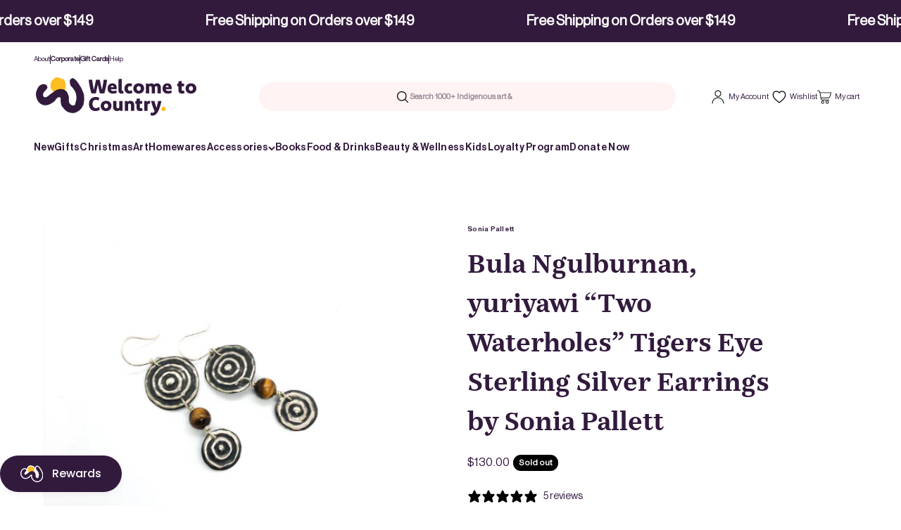

--- FILE ---
content_type: text/html; charset=utf-8
request_url: https://www.welcometocountry.com/products/bula-ngulburnan-yuriyawi-two-waterholes-tigers-eye-sterling-silver-earrings-by-sonia-pallett
body_size: 81961
content:
<!doctype html>

<html class="no-js" lang="en" dir="ltr">
  <head>
     <meta name="google-site-verification" content="LTSksxWq4KNvWnNA64bf9_uapnTSurNy15LROHG6OcA" />
    <!-- Google Tag Manager -->
    <script>(function(w,d,s,l,i){w[l]=w[l]||[];w[l].push({'gtm.start':
    new Date().getTime(),event:'gtm.js'});var f=d.getElementsByTagName(s)[0],
    j=d.createElement(s),dl=l!='dataLayer'?'&l='+l:'';j.async=true;j.src=
    'https://www.googletagmanager.com/gtm.js?id='+i+dl;f.parentNode.insertBefore(j,f);
    })(window,document,'script','dataLayer','GTM-W2MVL2F');</script>
    <!-- End Google Tag Manager -->
    
    <meta charset="utf-8">
    <meta name="viewport" content="width=device-width, initial-scale=1.0, height=device-height, minimum-scale=1.0, maximum-scale=1.0">
    <meta name="theme-color" content="#ffffff">

    <title>Bula Ngulburnan, yuriyawi “Two Waterholes” Tigers Eye Sterling Silver </title>
    
		<title>Bula Ngulburnan, yuriyawi “Two Waterholes” Tigers Eye Sterling Silver 
      
      
&ndash; Welcome To Country - Shop</title><meta name="description" content="Bula Ngulburnan, yuriyawi “Two Waterholes” These fabulous waterhole earrings use Sterling Silver and Tigers Eye and would make a fantastic gift. The length is taken from the loop of the ear hook. Approximately 55mm."><link rel="canonical" href="https://www.welcometocountry.com/products/bula-ngulburnan-yuriyawi-two-waterholes-tigers-eye-sterling-silver-earrings-by-sonia-pallett"><link rel="shortcut icon" href="//www.welcometocountry.com/cdn/shop/files/531496917-square-white-logo-200-by-200.png?v=1702514897&width=96">
      <link rel="apple-touch-icon" href="//www.welcometocountry.com/cdn/shop/files/531496917-square-white-logo-200-by-200.png?v=1702514897&width=180"><link rel="preconnect" href="https://cdn.shopify.com">
    <link rel="preconnect" href="https://fonts.shopifycdn.com" crossorigin>
    <link rel="dns-prefetch" href="https://productreviews.shopifycdn.com"><link rel="preload" href="//www.welcometocountry.com/cdn/fonts/barlow/barlow_n7.691d1d11f150e857dcbc1c10ef03d825bc378d81.woff2" as="font" type="font/woff2" crossorigin><link rel="preload" href="//www.welcometocountry.com/cdn/fonts/barlow/barlow_n5.a193a1990790eba0cc5cca569d23799830e90f07.woff2" as="font" type="font/woff2" crossorigin><meta property="og:type" content="product">
  <meta property="og:title" content="Bula Ngulburnan, yuriyawi “Two Waterholes” Tigers Eye Sterling Silver Earrings by Sonia Pallett">
  <meta property="product:price:amount" content="130.00">
  <meta property="product:price:currency" content="AUD"><meta property="og:image" content="http://www.welcometocountry.com/cdn/shop/products/download_38_1024x1024_2x_bfab4198-4784-4f83-a82c-0add7ce2aeac.webp?v=1662520349&width=2048">
  <meta property="og:image:secure_url" content="https://www.welcometocountry.com/cdn/shop/products/download_38_1024x1024_2x_bfab4198-4784-4f83-a82c-0add7ce2aeac.webp?v=1662520349&width=2048">
  <meta property="og:image:width" content="540">
  <meta property="og:image:height" content="540"><meta property="og:description" content="Bula Ngulburnan, yuriyawi “Two Waterholes” These fabulous waterhole earrings use Sterling Silver and Tigers Eye and would make a fantastic gift. The length is taken from the loop of the ear hook. Approximately 55mm."><meta property="og:url" content="https://www.welcometocountry.com/products/bula-ngulburnan-yuriyawi-two-waterholes-tigers-eye-sterling-silver-earrings-by-sonia-pallett">
<meta property="og:site_name" content="Welcome To Country - Shop"><meta name="twitter:card" content="summary"><meta name="twitter:title" content="Bula Ngulburnan, yuriyawi “Two Waterholes” Tigers Eye Sterling Silver Earrings by Sonia Pallett">
  <meta name="twitter:description" content="
Bula Ngulburnan, yuriyawi “Two Waterholes”

 These fabulous waterhole earrings use Sterling Silver and Tigers Eye and would make a fantastic gift. The length is taken from the loop of the ear hook. Approximately 55mm.
"><meta name="twitter:image" content="https://www.welcometocountry.com/cdn/shop/products/download_38_1024x1024_2x_bfab4198-4784-4f83-a82c-0add7ce2aeac.webp?crop=center&height=1200&v=1662520349&width=1200">
  <meta name="twitter:image:alt" content="Bula Ngulburnan, yuriyawi “Two Waterholes” Tigers Eye Sterling Silver Earrings">
  <script type="application/ld+json">
  {
    "@context": "https://schema.org",
    "@type": "Product",
    "productID": 7820620824795,
    "offers": [{
          "@type": "Offer",
          "name": "Bula Ngulburnan, yuriyawi “Two Waterholes” Tigers Eye Sterling Silver Earrings by Sonia Pallett",
          "availability":"https://schema.org/OutOfStock",
          "price": 130.0,
          "priceCurrency": "AUD",
          "priceValidUntil": "2026-02-04","sku": "DWGE","gtin": "59058139","url": "https://www.welcometocountry.com/products/bula-ngulburnan-yuriyawi-two-waterholes-tigers-eye-sterling-silver-earrings-by-sonia-pallett?variant=43340159058139"
        }
],"aggregateRating": {
        "@type": "AggregateRating",
        "ratingValue": "5.0",
        "reviewCount": "5",
        "worstRating": "1.0",
        "bestRating": "5.0"
      },"brand": {
      "@type": "Brand",
      "name": "Sonia Pallett"
    },
    "name": "Bula Ngulburnan, yuriyawi “Two Waterholes” Tigers Eye Sterling Silver Earrings by Sonia Pallett",
    "description": "\nBula Ngulburnan, yuriyawi “Two Waterholes”\n\n These fabulous waterhole earrings use Sterling Silver and Tigers Eye and would make a fantastic gift. The length is taken from the loop of the ear hook. Approximately 55mm.\n",
    "category": "Jewellery",
    "url": "https://www.welcometocountry.com/products/bula-ngulburnan-yuriyawi-two-waterholes-tigers-eye-sterling-silver-earrings-by-sonia-pallett",
    "sku": "DWGE","gtin": "59058139","weight": {
        "@type": "QuantitativeValue",
        "unitCode": "kg",
        "value": 0.021
      },"image": {
      "@type": "ImageObject",
      "url": "https://www.welcometocountry.com/cdn/shop/products/download_38_1024x1024_2x_bfab4198-4784-4f83-a82c-0add7ce2aeac.webp?v=1662520349&width=1024",
      "image": "https://www.welcometocountry.com/cdn/shop/products/download_38_1024x1024_2x_bfab4198-4784-4f83-a82c-0add7ce2aeac.webp?v=1662520349&width=1024",
      "name": "Bula Ngulburnan, yuriyawi “Two Waterholes” Tigers Eye Sterling Silver Earrings",
      "width": "1024",
      "height": "1024"
    }
  }
  </script>



  <script type="application/ld+json">
  {
    "@context": "https://schema.org",
    "@type": "BreadcrumbList",
  "itemListElement": [{
      "@type": "ListItem",
      "position": 1,
      "name": "Home",
      "item": "https://www.welcometocountry.com"
    },{
          "@type": "ListItem",
          "position": 2,
          "name": "Bula Ngulburnan, yuriyawi “Two Waterholes” Tigers Eye Sterling Silver Earrings by Sonia Pallett",
          "item": "https://www.welcometocountry.com/products/bula-ngulburnan-yuriyawi-two-waterholes-tigers-eye-sterling-silver-earrings-by-sonia-pallett"
        }]
  }
  </script>

<style>/* Typography (heading) */
  @font-face {
  font-family: Barlow;
  font-weight: 700;
  font-style: normal;
  font-display: fallback;
  src: url("//www.welcometocountry.com/cdn/fonts/barlow/barlow_n7.691d1d11f150e857dcbc1c10ef03d825bc378d81.woff2") format("woff2"),
       url("//www.welcometocountry.com/cdn/fonts/barlow/barlow_n7.4fdbb1cb7da0e2c2f88492243ffa2b4f91924840.woff") format("woff");
}

@font-face {
  font-family: Barlow;
  font-weight: 700;
  font-style: italic;
  font-display: fallback;
  src: url("//www.welcometocountry.com/cdn/fonts/barlow/barlow_i7.50e19d6cc2ba5146fa437a5a7443c76d5d730103.woff2") format("woff2"),
       url("//www.welcometocountry.com/cdn/fonts/barlow/barlow_i7.47e9f98f1b094d912e6fd631cc3fe93d9f40964f.woff") format("woff");
}

/* Typography (body) */
  @font-face {
  font-family: Barlow;
  font-weight: 500;
  font-style: normal;
  font-display: fallback;
  src: url("//www.welcometocountry.com/cdn/fonts/barlow/barlow_n5.a193a1990790eba0cc5cca569d23799830e90f07.woff2") format("woff2"),
       url("//www.welcometocountry.com/cdn/fonts/barlow/barlow_n5.ae31c82169b1dc0715609b8cc6a610b917808358.woff") format("woff");
}

@font-face {
  font-family: Barlow;
  font-weight: 500;
  font-style: italic;
  font-display: fallback;
  src: url("//www.welcometocountry.com/cdn/fonts/barlow/barlow_i5.714d58286997b65cd479af615cfa9bb0a117a573.woff2") format("woff2"),
       url("//www.welcometocountry.com/cdn/fonts/barlow/barlow_i5.0120f77e6447d3b5df4bbec8ad8c2d029d87fb21.woff") format("woff");
}

@font-face {
  font-family: Barlow;
  font-weight: 700;
  font-style: normal;
  font-display: fallback;
  src: url("//www.welcometocountry.com/cdn/fonts/barlow/barlow_n7.691d1d11f150e857dcbc1c10ef03d825bc378d81.woff2") format("woff2"),
       url("//www.welcometocountry.com/cdn/fonts/barlow/barlow_n7.4fdbb1cb7da0e2c2f88492243ffa2b4f91924840.woff") format("woff");
}

@font-face {
  font-family: Barlow;
  font-weight: 700;
  font-style: italic;
  font-display: fallback;
  src: url("//www.welcometocountry.com/cdn/fonts/barlow/barlow_i7.50e19d6cc2ba5146fa437a5a7443c76d5d730103.woff2") format("woff2"),
       url("//www.welcometocountry.com/cdn/fonts/barlow/barlow_i7.47e9f98f1b094d912e6fd631cc3fe93d9f40964f.woff") format("woff");
}

:root {
    /**
     * ---------------------------------------------------------------------
     * SPACING VARIABLES
     *
     * We are using a spacing inspired from frameworks like Tailwind CSS.
     * ---------------------------------------------------------------------
     */
    --spacing-0-5: 0.125rem; /* 2px */
    --spacing-1: 0.25rem; /* 4px */
    --spacing-1-5: 0.375rem; /* 6px */
    --spacing-2: 0.5rem; /* 8px */
    --spacing-2-5: 0.625rem; /* 10px */
    --spacing-3: 0.75rem; /* 12px */
    --spacing-3-5: 0.875rem; /* 14px */
    --spacing-4: 1rem; /* 16px */
    --spacing-4-5: 1.125rem; /* 18px */
    --spacing-5: 1.25rem; /* 20px */
    --spacing-5-5: 1.375rem; /* 22px */
    --spacing-6: 1.5rem; /* 24px */
    --spacing-6-5: 1.625rem; /* 26px */
    --spacing-7: 1.75rem; /* 28px */
    --spacing-7-5: 1.875rem; /* 30px */
    --spacing-8: 2rem; /* 32px */
    --spacing-8-5: 2.125rem; /* 34px */
    --spacing-9: 2.25rem; /* 36px */
    --spacing-9-5: 2.375rem; /* 38px */
    --spacing-10: 2.5rem; /* 40px */
    --spacing-11: 2.75rem; /* 44px */
    --spacing-12: 3rem; /* 48px */
    --spacing-14: 3.5rem; /* 56px */
    --spacing-16: 4rem; /* 64px */
    --spacing-18: 4.5rem; /* 72px */
    --spacing-20: 5rem; /* 80px */
    --spacing-24: 6rem; /* 96px */
    --spacing-28: 7rem; /* 112px */
    --spacing-32: 8rem; /* 128px */
    --spacing-36: 9rem; /* 144px */
    --spacing-40: 10rem; /* 160px */
    --spacing-44: 11rem; /* 176px */
    --spacing-48: 12rem; /* 192px */
    --spacing-52: 13rem; /* 208px */
    --spacing-56: 14rem; /* 224px */
    --spacing-60: 15rem; /* 240px */
    --spacing-64: 16rem; /* 256px */
    --spacing-72: 18rem; /* 288px */
    --spacing-80: 20rem; /* 320px */
    --spacing-96: 24rem; /* 384px */

    /* Container */
    --container-max-width: 1620px;
    --container-narrow-max-width: 1370px;
    --container-gutter: var(--spacing-5);
    --section-outer-spacing-block: var(--spacing-8);
    --section-inner-max-spacing-block: var(--spacing-8);
    --section-inner-spacing-inline: var(--container-gutter);
    --section-stack-spacing-block: var(--spacing-8);

    /* Grid gutter */
    --grid-gutter: var(--spacing-5);

    /* Product list settings */
    --product-list-row-gap: var(--spacing-8);
    --product-list-column-gap: var(--grid-gutter);

    /* Form settings */
    --input-gap: var(--spacing-2);
    --input-height: 2.625rem;
    --input-padding-inline: var(--spacing-4);

    /* Other sizes */
    --sticky-area-height: calc(var(--sticky-announcement-bar-enabled, 0) * var(--announcement-bar-height, 0px) + var(--sticky-header-enabled, 0) * var(--header-height, 0px));

    /* RTL support */
    --transform-logical-flip: 1;
    --transform-origin-start: left;
    --transform-origin-end: right;

    /**
     * ---------------------------------------------------------------------
     * TYPOGRAPHY
     * ---------------------------------------------------------------------
     */

    /* Font properties */
    --heading-font-family: Barlow, sans-serif;
    --heading-font-weight: 700;
    --heading-font-style: normal;
    --heading-text-transform: normal;
    --heading-letter-spacing: 0.0em;
    --text-font-family: Barlow, sans-serif;
    --text-font-weight: 500;
    --text-font-style: normal;
    --text-letter-spacing: 0.0em;

    /* Font sizes */
    --text-h0: 3rem;
    --text-h1: 2.5rem;
    --text-h2: 2rem;
    --text-h3: 1.5rem;
    --text-h4: 1.375rem;
    --text-h5: 1.125rem;
    --text-h6: 1rem;
    --text-xs: 0.6875rem;
    --text-sm: 0.75rem;
    --text-base: 0.875rem;
    --text-lg: 1.125rem;

    /**
     * ---------------------------------------------------------------------
     * COLORS
     * ---------------------------------------------------------------------
     */

    /* Color settings */--accent: 255 183 74;
    --text-primary: 50 26 61;
    --background-primary: 255 255 255;
    --dialog-background: 255 255 255;
    --border-color: var(--text-color, var(--text-primary)) / 0.12;

    /* Button colors */
    --button-background-primary: 255 183 74;
    --button-text-primary: 50 26 61;
    --button-background-secondary: 240 196 23;
    --button-text-secondary: 26 26 26;

    /* Status colors */
    --success-background: 224 244 232;
    --success-text: 0 163 65;
    --warning-background: 255 246 233;
    --warning-text: 255 183 74;
    --error-background: 254 231 231;
    --error-text: 248 58 58;

    /* Product colors */
    --on-sale-text: 248 58 58;
    --on-sale-badge-background: 248 58 58;
    --on-sale-badge-text: 255 255 255;
    --sold-out-badge-background: 0 0 0;
    --sold-out-badge-text: 255 255 255;
    --primary-badge-background: 128 60 238;
    --primary-badge-text: 255 255 255;
    --star-color: 255 183 74;
    --product-card-background: 255 255 255;
    --product-card-text: 26 26 26;

    /* Header colors */
    --header-background: 255 255 255;
    --header-text: 50 26 61;

    /* Footer colors */
    --footer-background: 50 26 61;
    --footer-text: 247 247 248;

    /* Rounded variables (used for border radius) */
    --rounded-xs: 0.25rem;
    --rounded-sm: 0.375rem;
    --rounded: 0.75rem;
    --rounded-lg: 1.5rem;
    --rounded-full: 9999px;

    --rounded-button: 3.75rem;
    --rounded-input: 0.5rem;

    /* Box shadow */
    --shadow-sm: 0 2px 8px rgb(var(--text-primary) / 0.1);
    --shadow: 0 5px 15px rgb(var(--text-primary) / 0.1);
    --shadow-md: 0 5px 30px rgb(var(--text-primary) / 0.1);
    --shadow-block: 0px 18px 50px rgb(var(--text-primary) / 0.1);

    /**
     * ---------------------------------------------------------------------
     * OTHER
     * ---------------------------------------------------------------------
     */

    --cursor-close-svg-url: url(//www.welcometocountry.com/cdn/shop/t/61/assets/cursor-close.svg?v=147174565022153725511702512836);
    --cursor-zoom-in-svg-url: url(//www.welcometocountry.com/cdn/shop/t/61/assets/cursor-zoom-in.svg?v=154953035094101115921702512822);
    --cursor-zoom-out-svg-url: url(//www.welcometocountry.com/cdn/shop/t/61/assets/cursor-zoom-out.svg?v=16155520337305705181702512827);
    --checkmark-svg-url: url(//www.welcometocountry.com/cdn/shop/t/61/assets/checkmark.svg?v=81815743570428824921706760204);
  }

  [dir="rtl"]:root {
    /* RTL support */
    --transform-logical-flip: -1;
    --transform-origin-start: right;
    --transform-origin-end: left;
  }

  @media screen and (min-width: 700px) {
    :root {
      /* Typography (font size) */
      --text-h0: 4rem;
      --text-h1: 3rem;
      --text-h2: 2.5rem;
      --text-h3: 2rem;
      --text-h4: 1.625rem;
      --text-h5: 1.25rem;
      --text-h6: 1.125rem;

      --text-xs: 0.75rem;
      --text-sm: 0.875rem;
      --text-base: 1.0rem;
      --text-lg: 1.25rem;

      /* Spacing */
      --container-gutter: 2rem;
      --section-outer-spacing-block: var(--spacing-12);
      --section-inner-max-spacing-block: var(--spacing-10);
      --section-inner-spacing-inline: var(--spacing-10);
      --section-stack-spacing-block: var(--spacing-10);

      /* Grid gutter */
      --grid-gutter: var(--spacing-6);

      /* Product list settings */
      --product-list-row-gap: var(--spacing-12);

      /* Form settings */
      --input-gap: 1rem;
      --input-height: 3.125rem;
      --input-padding-inline: var(--spacing-5);
    }
  }

  @media screen and (min-width: 1000px) {
    :root {
      /* Spacing settings */
      --container-gutter: var(--spacing-12);
      --section-outer-spacing-block: var(--spacing-14);
      --section-inner-max-spacing-block: var(--spacing-12);
      --section-inner-spacing-inline: var(--spacing-12);
      --section-stack-spacing-block: var(--spacing-10);
    }
  }

  @media screen and (min-width: 1150px) {
    :root {
      /* Spacing settings */
      --container-gutter: var(--spacing-12);
      --section-outer-spacing-block: var(--spacing-14);
      --section-inner-max-spacing-block: var(--spacing-12);
      --section-inner-spacing-inline: var(--spacing-12);
      --section-stack-spacing-block: var(--spacing-12);
    }
  }

  @media screen and (min-width: 1400px) {
    :root {
      /* Typography (font size) */
      --text-h0: 5rem;
      --text-h1: 3.75rem;
      --text-h2: 3rem;
      --text-h3: 2.25rem;
      --text-h4: 2rem;
      --text-h5: 1.5rem;
      --text-h6: 1.25rem;

      --section-outer-spacing-block: var(--spacing-16);
      --section-inner-max-spacing-block: var(--spacing-14);
      --section-inner-spacing-inline: var(--spacing-14);
    }
  }

  @media screen and (min-width: 1600px) {
    :root {
      --section-outer-spacing-block: var(--spacing-16);
      --section-inner-max-spacing-block: var(--spacing-16);
      --section-inner-spacing-inline: var(--spacing-16);
    }
  }

  /**
   * ---------------------------------------------------------------------
   * LIQUID DEPENDANT CSS
   *
   * Our main CSS is Liquid free, but some very specific features depend on
   * theme settings, so we have them here
   * ---------------------------------------------------------------------
   */@media screen and (pointer: fine) {
        .button:not([disabled]):hover, .btn:not([disabled]):hover, .shopify-payment-button__button--unbranded:not([disabled]):hover {
          --button-background-opacity: 0.85;
        }

        .button--subdued:not([disabled]):hover {
          --button-background: var(--text-color) / .05 !important;
        }
      }</style><script>
  document.documentElement.classList.replace('no-js', 'js');

  // This allows to expose several variables to the global scope, to be used in scripts
  window.themeVariables = {
    settings: {
      showPageTransition: true,
      headingApparition: "split_fade",
      pageType: "product",
      moneyFormat: "${{amount}}",
      moneyWithCurrencyFormat: "${{amount}} AUD",
      currencyCodeEnabled: false,
      cartType: "popover",
      showDiscount: true,
      discountMode: "saving"
    },

    strings: {
      accessibilityClose: "Close",
      accessibilityNext: "Next",
      accessibilityPrevious: "Previous",
      addToCartButton: "Add to cart",
      soldOutButton: "Sold out",
      preOrderButton: "Pre-order",
      unavailableButton: "Unavailable",
      closeGallery: "Close gallery",
      zoomGallery: "Zoom",
      errorGallery: "Image cannot be loaded",
      soldOutBadge: "Sold out",
      discountBadge: "Save @@",
      sku: "SKU:",
      searchNoResults: "No results could be found.",
      addOrderNote: "Add order note",
      editOrderNote: "Edit order note",
      shippingEstimatorNoResults: "Sorry, we do not ship to your address.",
      shippingEstimatorOneResult: "There is one shipping rate for your address:",
      shippingEstimatorMultipleResults: "There are several shipping rates for your address:",
      shippingEstimatorError: "One or more error occurred while retrieving shipping rates:"
    },

    breakpoints: {
      'sm': 'screen and (min-width: 700px)',
      'md': 'screen and (min-width: 1000px)',
      'lg': 'screen and (min-width: 1150px)',
      'xl': 'screen and (min-width: 1400px)',

      'sm-max': 'screen and (max-width: 699px)',
      'md-max': 'screen and (max-width: 999px)',
      'lg-max': 'screen and (max-width: 1149px)',
      'xl-max': 'screen and (max-width: 1399px)'
    }
  };window.addEventListener('DOMContentLoaded', () => {
      const isReloaded = (window.performance.navigation && window.performance.navigation.type === 1) || window.performance.getEntriesByType('navigation').map((nav) => nav.type).includes('reload');

      if ('animate' in document.documentElement && window.matchMedia('(prefers-reduced-motion: no-preference)').matches && document.referrer.includes(location.host) && !isReloaded) {
        document.body.animate({opacity: [0, 1]}, {duration: 115, fill: 'forwards'});
      }
    });

    window.addEventListener('pageshow', (event) => {
      document.body.classList.remove('page-transition');

      if (event.persisted) {
        document.body.animate({opacity: [0, 1]}, {duration: 0, fill: 'forwards'});
      }
    });// For detecting native share
  document.documentElement.classList.add(`native-share--${navigator.share ? 'enabled' : 'disabled'}`);// We save the product ID in local storage to be eventually used for recently viewed section
    try {
      const recentlyViewedProducts = new Set(JSON.parse(localStorage.getItem('theme:recently-viewed-products') || '[]'));

      recentlyViewedProducts.delete(7820620824795); // Delete first to re-move the product
      recentlyViewedProducts.add(7820620824795);

      localStorage.setItem('theme:recently-viewed-products', JSON.stringify(Array.from(recentlyViewedProducts.values()).reverse()));
    } catch (e) {
      // Safari in private mode does not allow setting item, we silently fail
    }</script><script type="module" src="//www.welcometocountry.com/cdn/shop/t/61/assets/vendor.min.js?v=110209841862038618801702512822"></script>
    <script type="module" src="//www.welcometocountry.com/cdn/shop/t/61/assets/theme.js?v=22870127464633746371712621248"></script>
    <script type="module" src="//www.welcometocountry.com/cdn/shop/t/61/assets/sections.js?v=129109401868937440911713751265"></script>
    <script src="https://code.jquery.com/jquery-3.7.1.min.js" integrity="sha256-/JqT3SQfawRcv/BIHPThkBvs0OEvtFFmqPF/lYI/Cxo=" crossorigin="anonymous"></script>
   <script type="text/javascript" src="//cdn.jsdelivr.net/npm/slick-carousel@1.8.1/slick/slick.min.js"></script>
    <script type="module" src="//www.welcometocountry.com/cdn/shop/t/61/assets/custom.js?v=168753192428715507551711072826"></script>

    <script>
  const boostSDAssetFileURL = "\/\/www.welcometocountry.com\/cdn\/shop\/t\/61\/assets\/boost_sd_assets_file_url.gif?v=24981";
  window.boostSDAssetFileURL = boostSDAssetFileURL;

  if (window.boostSDAppConfig) {
    window.boostSDAppConfig.generalSettings.custom_js_asset_url = "//www.welcometocountry.com/cdn/shop/t/61/assets/boost-sd-custom.js?v=160962118398746674481706584822";
    window.boostSDAppConfig.generalSettings.custom_css_asset_url = "//www.welcometocountry.com/cdn/shop/t/61/assets/boost-sd-custom.css?v=46319196778460721031710990054";
  }

  
</script>

    <script>window.performance && window.performance.mark && window.performance.mark('shopify.content_for_header.start');</script><meta name="google-site-verification" content="HC3-5CYCoCZ9-V1t8SXt1WkJgc0QNosGfZ9CtHbscTE">
<meta id="shopify-digital-wallet" name="shopify-digital-wallet" content="/54308831427/digital_wallets/dialog">
<meta name="shopify-checkout-api-token" content="f290ee94e0172181e9d8f81dc0f9d1dd">
<meta id="in-context-paypal-metadata" data-shop-id="54308831427" data-venmo-supported="false" data-environment="production" data-locale="en_US" data-paypal-v4="true" data-currency="AUD">
<link rel="alternate" type="application/json+oembed" href="https://www.welcometocountry.com/products/bula-ngulburnan-yuriyawi-two-waterholes-tigers-eye-sterling-silver-earrings-by-sonia-pallett.oembed">
<script async="async" src="/checkouts/internal/preloads.js?locale=en-AU"></script>
<link rel="preconnect" href="https://shop.app" crossorigin="anonymous">
<script async="async" src="https://shop.app/checkouts/internal/preloads.js?locale=en-AU&shop_id=54308831427" crossorigin="anonymous"></script>
<script id="apple-pay-shop-capabilities" type="application/json">{"shopId":54308831427,"countryCode":"AU","currencyCode":"AUD","merchantCapabilities":["supports3DS"],"merchantId":"gid:\/\/shopify\/Shop\/54308831427","merchantName":"Welcome To Country - Shop","requiredBillingContactFields":["postalAddress","email","phone"],"requiredShippingContactFields":["postalAddress","email","phone"],"shippingType":"shipping","supportedNetworks":["visa","masterCard","amex","jcb"],"total":{"type":"pending","label":"Welcome To Country - Shop","amount":"1.00"},"shopifyPaymentsEnabled":true,"supportsSubscriptions":true}</script>
<script id="shopify-features" type="application/json">{"accessToken":"f290ee94e0172181e9d8f81dc0f9d1dd","betas":["rich-media-storefront-analytics"],"domain":"www.welcometocountry.com","predictiveSearch":true,"shopId":54308831427,"locale":"en"}</script>
<script>var Shopify = Shopify || {};
Shopify.shop = "welcometocountryshop.myshopify.com";
Shopify.locale = "en";
Shopify.currency = {"active":"AUD","rate":"1.0"};
Shopify.country = "AU";
Shopify.theme = {"name":"WTC Current Theme ","id":138448371931,"schema_name":"Impact","schema_version":"4.7.1","theme_store_id":null,"role":"main"};
Shopify.theme.handle = "null";
Shopify.theme.style = {"id":null,"handle":null};
Shopify.cdnHost = "www.welcometocountry.com/cdn";
Shopify.routes = Shopify.routes || {};
Shopify.routes.root = "/";</script>
<script type="module">!function(o){(o.Shopify=o.Shopify||{}).modules=!0}(window);</script>
<script>!function(o){function n(){var o=[];function n(){o.push(Array.prototype.slice.apply(arguments))}return n.q=o,n}var t=o.Shopify=o.Shopify||{};t.loadFeatures=n(),t.autoloadFeatures=n()}(window);</script>
<script>
  window.ShopifyPay = window.ShopifyPay || {};
  window.ShopifyPay.apiHost = "shop.app\/pay";
  window.ShopifyPay.redirectState = null;
</script>
<script id="shop-js-analytics" type="application/json">{"pageType":"product"}</script>
<script defer="defer" async type="module" src="//www.welcometocountry.com/cdn/shopifycloud/shop-js/modules/v2/client.init-shop-cart-sync_BT-GjEfc.en.esm.js"></script>
<script defer="defer" async type="module" src="//www.welcometocountry.com/cdn/shopifycloud/shop-js/modules/v2/chunk.common_D58fp_Oc.esm.js"></script>
<script defer="defer" async type="module" src="//www.welcometocountry.com/cdn/shopifycloud/shop-js/modules/v2/chunk.modal_xMitdFEc.esm.js"></script>
<script type="module">
  await import("//www.welcometocountry.com/cdn/shopifycloud/shop-js/modules/v2/client.init-shop-cart-sync_BT-GjEfc.en.esm.js");
await import("//www.welcometocountry.com/cdn/shopifycloud/shop-js/modules/v2/chunk.common_D58fp_Oc.esm.js");
await import("//www.welcometocountry.com/cdn/shopifycloud/shop-js/modules/v2/chunk.modal_xMitdFEc.esm.js");

  window.Shopify.SignInWithShop?.initShopCartSync?.({"fedCMEnabled":true,"windoidEnabled":true});

</script>
<script>
  window.Shopify = window.Shopify || {};
  if (!window.Shopify.featureAssets) window.Shopify.featureAssets = {};
  window.Shopify.featureAssets['shop-js'] = {"shop-cart-sync":["modules/v2/client.shop-cart-sync_DZOKe7Ll.en.esm.js","modules/v2/chunk.common_D58fp_Oc.esm.js","modules/v2/chunk.modal_xMitdFEc.esm.js"],"init-fed-cm":["modules/v2/client.init-fed-cm_B6oLuCjv.en.esm.js","modules/v2/chunk.common_D58fp_Oc.esm.js","modules/v2/chunk.modal_xMitdFEc.esm.js"],"shop-cash-offers":["modules/v2/client.shop-cash-offers_D2sdYoxE.en.esm.js","modules/v2/chunk.common_D58fp_Oc.esm.js","modules/v2/chunk.modal_xMitdFEc.esm.js"],"shop-login-button":["modules/v2/client.shop-login-button_QeVjl5Y3.en.esm.js","modules/v2/chunk.common_D58fp_Oc.esm.js","modules/v2/chunk.modal_xMitdFEc.esm.js"],"pay-button":["modules/v2/client.pay-button_DXTOsIq6.en.esm.js","modules/v2/chunk.common_D58fp_Oc.esm.js","modules/v2/chunk.modal_xMitdFEc.esm.js"],"shop-button":["modules/v2/client.shop-button_DQZHx9pm.en.esm.js","modules/v2/chunk.common_D58fp_Oc.esm.js","modules/v2/chunk.modal_xMitdFEc.esm.js"],"avatar":["modules/v2/client.avatar_BTnouDA3.en.esm.js"],"init-windoid":["modules/v2/client.init-windoid_CR1B-cfM.en.esm.js","modules/v2/chunk.common_D58fp_Oc.esm.js","modules/v2/chunk.modal_xMitdFEc.esm.js"],"init-shop-for-new-customer-accounts":["modules/v2/client.init-shop-for-new-customer-accounts_C_vY_xzh.en.esm.js","modules/v2/client.shop-login-button_QeVjl5Y3.en.esm.js","modules/v2/chunk.common_D58fp_Oc.esm.js","modules/v2/chunk.modal_xMitdFEc.esm.js"],"init-shop-email-lookup-coordinator":["modules/v2/client.init-shop-email-lookup-coordinator_BI7n9ZSv.en.esm.js","modules/v2/chunk.common_D58fp_Oc.esm.js","modules/v2/chunk.modal_xMitdFEc.esm.js"],"init-shop-cart-sync":["modules/v2/client.init-shop-cart-sync_BT-GjEfc.en.esm.js","modules/v2/chunk.common_D58fp_Oc.esm.js","modules/v2/chunk.modal_xMitdFEc.esm.js"],"shop-toast-manager":["modules/v2/client.shop-toast-manager_DiYdP3xc.en.esm.js","modules/v2/chunk.common_D58fp_Oc.esm.js","modules/v2/chunk.modal_xMitdFEc.esm.js"],"init-customer-accounts":["modules/v2/client.init-customer-accounts_D9ZNqS-Q.en.esm.js","modules/v2/client.shop-login-button_QeVjl5Y3.en.esm.js","modules/v2/chunk.common_D58fp_Oc.esm.js","modules/v2/chunk.modal_xMitdFEc.esm.js"],"init-customer-accounts-sign-up":["modules/v2/client.init-customer-accounts-sign-up_iGw4briv.en.esm.js","modules/v2/client.shop-login-button_QeVjl5Y3.en.esm.js","modules/v2/chunk.common_D58fp_Oc.esm.js","modules/v2/chunk.modal_xMitdFEc.esm.js"],"shop-follow-button":["modules/v2/client.shop-follow-button_CqMgW2wH.en.esm.js","modules/v2/chunk.common_D58fp_Oc.esm.js","modules/v2/chunk.modal_xMitdFEc.esm.js"],"checkout-modal":["modules/v2/client.checkout-modal_xHeaAweL.en.esm.js","modules/v2/chunk.common_D58fp_Oc.esm.js","modules/v2/chunk.modal_xMitdFEc.esm.js"],"shop-login":["modules/v2/client.shop-login_D91U-Q7h.en.esm.js","modules/v2/chunk.common_D58fp_Oc.esm.js","modules/v2/chunk.modal_xMitdFEc.esm.js"],"lead-capture":["modules/v2/client.lead-capture_BJmE1dJe.en.esm.js","modules/v2/chunk.common_D58fp_Oc.esm.js","modules/v2/chunk.modal_xMitdFEc.esm.js"],"payment-terms":["modules/v2/client.payment-terms_Ci9AEqFq.en.esm.js","modules/v2/chunk.common_D58fp_Oc.esm.js","modules/v2/chunk.modal_xMitdFEc.esm.js"]};
</script>
<script>(function() {
  var isLoaded = false;
  function asyncLoad() {
    if (isLoaded) return;
    isLoaded = true;
    var urls = ["https:\/\/d3hw6dc1ow8pp2.cloudfront.net\/reviewsWidget.min.js?shop=welcometocountryshop.myshopify.com","https:\/\/donatesource.prezenapps.com\/public\/js\/load-app-v2.js?shop=welcometocountryshop.myshopify.com","https:\/\/storage.nfcube.com\/instafeed-b5989c8acb03fab4e5699c63fb129531.js?shop=welcometocountryshop.myshopify.com"];
    for (var i = 0; i < urls.length; i++) {
      var s = document.createElement('script');
      s.type = 'text/javascript';
      s.async = true;
      s.src = urls[i];
      var x = document.getElementsByTagName('script')[0];
      x.parentNode.insertBefore(s, x);
    }
  };
  if(window.attachEvent) {
    window.attachEvent('onload', asyncLoad);
  } else {
    window.addEventListener('load', asyncLoad, false);
  }
})();</script>
<script id="__st">var __st={"a":54308831427,"offset":39600,"reqid":"8f85057a-12ef-49f6-acc5-b2fd310a3d29-1769282270","pageurl":"www.welcometocountry.com\/products\/bula-ngulburnan-yuriyawi-two-waterholes-tigers-eye-sterling-silver-earrings-by-sonia-pallett","u":"fda3a8c92fbd","p":"product","rtyp":"product","rid":7820620824795};</script>
<script>window.ShopifyPaypalV4VisibilityTracking = true;</script>
<script id="form-persister">!function(){'use strict';const t='contact',e='new_comment',n=[[t,t],['blogs',e],['comments',e],[t,'customer']],o='password',r='form_key',c=['recaptcha-v3-token','g-recaptcha-response','h-captcha-response',o],s=()=>{try{return window.sessionStorage}catch{return}},i='__shopify_v',u=t=>t.elements[r],a=function(){const t=[...n].map((([t,e])=>`form[action*='/${t}']:not([data-nocaptcha='true']) input[name='form_type'][value='${e}']`)).join(',');var e;return e=t,()=>e?[...document.querySelectorAll(e)].map((t=>t.form)):[]}();function m(t){const e=u(t);a().includes(t)&&(!e||!e.value)&&function(t){try{if(!s())return;!function(t){const e=s();if(!e)return;const n=u(t);if(!n)return;const o=n.value;o&&e.removeItem(o)}(t);const e=Array.from(Array(32),(()=>Math.random().toString(36)[2])).join('');!function(t,e){u(t)||t.append(Object.assign(document.createElement('input'),{type:'hidden',name:r})),t.elements[r].value=e}(t,e),function(t,e){const n=s();if(!n)return;const r=[...t.querySelectorAll(`input[type='${o}']`)].map((({name:t})=>t)),u=[...c,...r],a={};for(const[o,c]of new FormData(t).entries())u.includes(o)||(a[o]=c);n.setItem(e,JSON.stringify({[i]:1,action:t.action,data:a}))}(t,e)}catch(e){console.error('failed to persist form',e)}}(t)}const f=t=>{if('true'===t.dataset.persistBound)return;const e=function(t,e){const n=function(t){return'function'==typeof t.submit?t.submit:HTMLFormElement.prototype.submit}(t).bind(t);return function(){let t;return()=>{t||(t=!0,(()=>{try{e(),n()}catch(t){(t=>{console.error('form submit failed',t)})(t)}})(),setTimeout((()=>t=!1),250))}}()}(t,(()=>{m(t)}));!function(t,e){if('function'==typeof t.submit&&'function'==typeof e)try{t.submit=e}catch{}}(t,e),t.addEventListener('submit',(t=>{t.preventDefault(),e()})),t.dataset.persistBound='true'};!function(){function t(t){const e=(t=>{const e=t.target;return e instanceof HTMLFormElement?e:e&&e.form})(t);e&&m(e)}document.addEventListener('submit',t),document.addEventListener('DOMContentLoaded',(()=>{const e=a();for(const t of e)f(t);var n;n=document.body,new window.MutationObserver((t=>{for(const e of t)if('childList'===e.type&&e.addedNodes.length)for(const t of e.addedNodes)1===t.nodeType&&'FORM'===t.tagName&&a().includes(t)&&f(t)})).observe(n,{childList:!0,subtree:!0,attributes:!1}),document.removeEventListener('submit',t)}))}()}();</script>
<script integrity="sha256-4kQ18oKyAcykRKYeNunJcIwy7WH5gtpwJnB7kiuLZ1E=" data-source-attribution="shopify.loadfeatures" defer="defer" src="//www.welcometocountry.com/cdn/shopifycloud/storefront/assets/storefront/load_feature-a0a9edcb.js" crossorigin="anonymous"></script>
<script crossorigin="anonymous" defer="defer" src="//www.welcometocountry.com/cdn/shopifycloud/storefront/assets/shopify_pay/storefront-65b4c6d7.js?v=20250812"></script>
<script data-source-attribution="shopify.dynamic_checkout.dynamic.init">var Shopify=Shopify||{};Shopify.PaymentButton=Shopify.PaymentButton||{isStorefrontPortableWallets:!0,init:function(){window.Shopify.PaymentButton.init=function(){};var t=document.createElement("script");t.src="https://www.welcometocountry.com/cdn/shopifycloud/portable-wallets/latest/portable-wallets.en.js",t.type="module",document.head.appendChild(t)}};
</script>
<script data-source-attribution="shopify.dynamic_checkout.buyer_consent">
  function portableWalletsHideBuyerConsent(e){var t=document.getElementById("shopify-buyer-consent"),n=document.getElementById("shopify-subscription-policy-button");t&&n&&(t.classList.add("hidden"),t.setAttribute("aria-hidden","true"),n.removeEventListener("click",e))}function portableWalletsShowBuyerConsent(e){var t=document.getElementById("shopify-buyer-consent"),n=document.getElementById("shopify-subscription-policy-button");t&&n&&(t.classList.remove("hidden"),t.removeAttribute("aria-hidden"),n.addEventListener("click",e))}window.Shopify?.PaymentButton&&(window.Shopify.PaymentButton.hideBuyerConsent=portableWalletsHideBuyerConsent,window.Shopify.PaymentButton.showBuyerConsent=portableWalletsShowBuyerConsent);
</script>
<script data-source-attribution="shopify.dynamic_checkout.cart.bootstrap">document.addEventListener("DOMContentLoaded",(function(){function t(){return document.querySelector("shopify-accelerated-checkout-cart, shopify-accelerated-checkout")}if(t())Shopify.PaymentButton.init();else{new MutationObserver((function(e,n){t()&&(Shopify.PaymentButton.init(),n.disconnect())})).observe(document.body,{childList:!0,subtree:!0})}}));
</script>
<link id="shopify-accelerated-checkout-styles" rel="stylesheet" media="screen" href="https://www.welcometocountry.com/cdn/shopifycloud/portable-wallets/latest/accelerated-checkout-backwards-compat.css" crossorigin="anonymous">
<style id="shopify-accelerated-checkout-cart">
        #shopify-buyer-consent {
  margin-top: 1em;
  display: inline-block;
  width: 100%;
}

#shopify-buyer-consent.hidden {
  display: none;
}

#shopify-subscription-policy-button {
  background: none;
  border: none;
  padding: 0;
  text-decoration: underline;
  font-size: inherit;
  cursor: pointer;
}

#shopify-subscription-policy-button::before {
  box-shadow: none;
}

      </style>

<script>window.performance && window.performance.mark && window.performance.mark('shopify.content_for_header.end');</script>
<link href="//www.welcometocountry.com/cdn/shop/t/61/assets/theme.css?v=63285211351139971731712283867" rel="stylesheet" type="text/css" media="all" /><link href="//www.welcometocountry.com/cdn/shop/t/61/assets/custom.css?v=65285400870012991241712283983" rel="stylesheet" type="text/css" media="all" /><link href="//www.welcometocountry.com/cdn/shop/t/61/assets/slick.css?v=98340474046176884051704337141" rel="stylesheet" type="text/css" media="all" /><link href="//www.welcometocountry.com/cdn/shop/t/61/assets/slick-theme.css?v=38190421615914467571708563570" rel="stylesheet" type="text/css" media="all" /><!-- Start of welcometocountry Zendesk Widget script -->
    <script id="ze-snippet" src="https://static.zdassets.com/ekr/snippet.js?key=f417199f-8752-4940-954a-1e16d53b023d"> </script>
    <!-- End of welcometocountry Zendesk Widget script -->
     <!-- marketing and tracking stack -->
    <meta name="facebook-domain-verification" content="zraraz17jra0gxfxv8m73d6hgwbiys" />
     <!-- Microsoft Clarity script -->
 <script type="text/javascript">
    (function(c,l,a,r,i,t,y){
        c[a]=c[a]||function(){(c[a].q=c[a].q||[]).push(arguments)};
        t=l.createElement(r);t.async=1;t.src="https://www.clarity.ms/tag/"+i;
        y=l.getElementsByTagName(r)[0];y.parentNode.insertBefore(t,y);
    })(window, document, "clarity", "script", "apyccnqhdt");
 </script>
  <!-- End of Microsoft Clarity script -->
  <!-- BEGIN app block: shopify://apps/uppush-order-limit/blocks/uppush-order-limit/ca40887b-827e-4555-9209-0b817b582223 --><script defer async type="module" type="text/javascript">
  window.uppushExtVer = '1.0'
  console.log('Uppush order limit launching...', window.uppushExtVer)
  window.uppushOrderLimitResource = 'https://cdn.shopify.com/extensions/019befc1-12fd-7cbc-9ea7-930e491483ed/uppush-order-limit-231/assets/uppush-order-limit.min.js'

  window.uppushOrderLimitExtension = {"extension":{"user":"69001d03dda6da2279221fd0","showIndicator":true,"textAlign":"left","direction":"ltr","fontSize":14,"customCss":"","style":"Inline","alertPosition":"Bottom","backgroundColor":"#FFFFFf","textColor":"#321A3D","borderColor":"#321A3D","indicatorBackgroundColor":"#fff0e9","indicatorTextColor":"#ff5b00","indicatorBorderColor":"#ff5b00","rounded":"None","createdAt":"2025-10-28T01:32:21.994Z","updatedAt":"2025-10-28T01:35:04.417Z","addToCartButtonCssSelector":"","checkoutButtonCssSelector":"","quantityCartInputCssSelector":"","quantityInputCssSelector":""},"rules":[{"user":"69001d03dda6da2279221fd0","status":"Active","type":"Product limit","minimum":1,"maximum":10,"productRule":{"applyToAllProducts":true,"includeProducts":[],"excludeProducts":[{"id":"gid:\/\/shopify\/Product\/7990573301979","title":"Welcome to Country Digital Gift Card"}],"hasSaleInCombo":false,"multiple":1,"applyToIndividualVariant":true},"timezone":"Store timezone","warningWhen":"The limit is reached","frequency":"Once per day","trackingType":"Total quantity","customFrequencyValue":1,"customFrequencyUnit":"Day","minimumQuantityLimitMessage":{"en":"You have to buy at least {{minimumProductQuantity}} of these items"},"maximumQuantityLimitMessage":{"en":"You can only buy up to {{maximumProductQuantity}} of these items"},"minimumValueLimitMessage":{"en":"You have to buy at least {{minimumProductValue}} of these items"},"maximumValueLimitMessage":{"en":"You can only buy up to {{maximumProductValue}} of these items"},"minimumWeightLimitMessage":{"en":"You can only buy at least {{minimumProductWeight}} {{weightUnit}} of these items"},"maximumWeightLimitMessage":{"en":"You can only buy up to {{maximumProductWeight}} {{weightUnit}} of these items"},"showExtraMessage":true,"extraMessage":{"en":"\u003cp\u003ePlease\u003ca target=\"_blank\" rel=\"\" href=\"https:\/\/www.welcometocountry.com\/pages\/contact-us\"\u003e \u003cspan style=\"color: rgb(0, 108, 252);\"\u003econtact us\u003c\/span\u003e \u003c\/a\u003eif you want to buy more\u003c\/p\u003e"},"customerTags":[],"requireLogin":false,"checkoutValidationEnabled":true,"collections":[],"exclusionResources":[],"createdAt":"2025-10-28T01:31:58.311Z","updatedAt":"2025-11-27T02:14:48.665Z","shopifyValidationId":"gid:\/\/shopify\/Validation\/38895835","endTime":"07:00","hasEndTime":false,"hasStartTime":false,"mutualExclusionMessage":{"en":"You can only buy one product in a group ({{mutualExclusionGroupNames}})"},"notLoginMessage":{"en":"You have to login to place an order."},"startTime":"19:00"}],"storeTimezoneOffset":"-600","weightUnit":"GRAMS"}
  window.uppushOrderLimitCart = {"note":null,"attributes":{},"original_total_price":0,"total_price":0,"total_discount":0,"total_weight":0.0,"item_count":0,"items":[],"requires_shipping":false,"currency":"AUD","items_subtotal_price":0,"cart_level_discount_applications":[],"checkout_charge_amount":0}

  window.uppushOrderLimitCollectionInProduct = [{"id":263483588803,"handle":"earrings","title":"Aboriginal Earrings","updated_at":"2026-01-23T23:10:52+11:00","body_html":"Aboriginal and Torres Strait Islander Earrings. We source items from artists, art centres and manufacturers who have licence agreements with artists and pay fair royalties.","published_at":"2021-03-29T10:20:36+11:00","sort_order":"best-selling","template_suffix":"","disjunctive":false,"rules":[{"column":"tag","relation":"equals","condition":"earrings"}],"published_scope":"global","image":{"created_at":"2021-04-13T13:39:32+10:00","alt":null,"width":850,"height":299,"src":"\/\/www.welcometocountry.com\/cdn\/shop\/collections\/BeFunky-photo_e214951a-6c36-4364-87db-41a7e44b5c0b.jpg?v=1618285173"}},{"id":263483883715,"handle":"gift-ideas","title":"Aboriginal Gift Ideas","updated_at":"2026-01-24T23:11:00+11:00","body_html":"Celebration worthy selection of Aboriginal and Torres Strait Islander Gift Ideas. Every purchase made with Welcome to Country directly benefits Indigenous artists and communities.","published_at":"2021-03-29T10:23:14+11:00","sort_order":"best-selling","template_suffix":"","disjunctive":true,"rules":[{"column":"tag","relation":"equals","condition":"candles"},{"column":"tag","relation":"equals","condition":"cards"},{"column":"tag","relation":"equals","condition":"ceramics"},{"column":"tag","relation":"equals","condition":"chocolates"},{"column":"tag","relation":"equals","condition":"cufflinks"},{"column":"tag","relation":"equals","condition":"cushions"},{"column":"tag","relation":"equals","condition":"earrings"},{"column":"tag","relation":"equals","condition":"Glass Art"},{"column":"tag","relation":"equals","condition":"bags"},{"column":"tag","relation":"equals","condition":"puzzles"},{"column":"tag","relation":"equals","condition":"scarves"},{"column":"tag","relation":"equals","condition":"Spa Packs"},{"column":"tag","relation":"equals","condition":"ties"},{"column":"tag","relation":"equals","condition":"christmas"},{"column":"tag","relation":"equals","condition":"Pet Accessories"}],"published_scope":"global","image":{"created_at":"2021-04-12T16:09:21+10:00","alt":"","width":4476,"height":3307,"src":"\/\/www.welcometocountry.com\/cdn\/shop\/collections\/BushTucker_Trivet2.jpg?v=1646785978"}},{"id":263483785411,"handle":"jewellery","title":"Aboriginal Jewellery","updated_at":"2026-01-23T23:10:52+11:00","body_html":"A collection of elegant Aboriginal and Torres Strait Islander jewellery from across Australia. Every purchase made with Welcome to Country directly benefits Indigenous artists and communities.","published_at":"2021-03-29T10:21:45+11:00","sort_order":"best-selling","template_suffix":"","disjunctive":true,"rules":[{"column":"tag","relation":"equals","condition":"bracelets"},{"column":"tag","relation":"equals","condition":"cufflinks"},{"column":"tag","relation":"equals","condition":"earrings"},{"column":"tag","relation":"equals","condition":"Lapel Pins"},{"column":"tag","relation":"equals","condition":"necklaces"}],"published_scope":"global","image":{"created_at":"2021-04-13T11:57:26+10:00","alt":null,"width":1920,"height":1080,"src":"\/\/www.welcometocountry.com\/cdn\/shop\/collections\/BeFunky-photo_b9b6b169-ba9a-430e-a299-24760f183da4.jpg?v=1710217292"}},{"id":476184412379,"handle":"gifts-for-her","title":"Gifts for Her","updated_at":"2026-01-24T23:11:00+11:00","body_html":"A stunning collection of Aboriginal and Torres Strait Islander gifts for her.","published_at":"2024-03-21T16:48:04+11:00","sort_order":"best-selling","template_suffix":"","disjunctive":true,"rules":[{"column":"tag","relation":"equals","condition":"art"},{"column":"tag","relation":"equals","condition":"art prints"},{"column":"tag","relation":"equals","condition":"bags"},{"column":"tag","relation":"equals","condition":"balms"},{"column":"tag","relation":"equals","condition":"baskets"},{"column":"tag","relation":"equals","condition":"beauty"},{"column":"tag","relation":"equals","condition":"bracelets"},{"column":"tag","relation":"equals","condition":"candles"},{"column":"tag","relation":"equals","condition":"Bush Medijina"},{"column":"tag","relation":"equals","condition":"ceramics"},{"column":"tag","relation":"equals","condition":"chocolates"},{"column":"tag","relation":"equals","condition":"earrings"},{"column":"tag","relation":"equals","condition":"jewellery"},{"column":"tag","relation":"equals","condition":"necklaces"},{"column":"tag","relation":"equals","condition":"mugs"},{"column":"tag","relation":"equals","condition":"makeup"},{"column":"tag","relation":"equals","condition":"pouch"},{"column":"tag","relation":"equals","condition":"rugs"},{"column":"tag","relation":"equals","condition":"scarves"},{"column":"tag","relation":"equals","condition":"Tea Towels"},{"column":"tag","relation":"equals","condition":"teas"}],"published_scope":"global","image":{"created_at":"2024-03-21T16:48:25+11:00","alt":null,"width":1500,"height":900,"src":"\/\/www.welcometocountry.com\/cdn\/shop\/collections\/KohLivingGiftSetBodyJRHome_4_1__1500x900_a9675bf3-5b2d-4cdf-ab7c-45fa203e8e36.jpg?v=1711000105"}},{"id":476186149083,"handle":"gifts-under-200","title":"Gifts Under $200","updated_at":"2026-01-24T23:11:00+11:00","body_html":"A stunning collection of Aboriginal and Torres Strait Islander gifts under $200.","published_at":"2024-03-21T17:08:26+11:00","sort_order":"best-selling","template_suffix":"","disjunctive":true,"rules":[{"column":"variant_price","relation":"less_than","condition":"201"}],"published_scope":"global","image":{"created_at":"2024-03-21T17:08:25+11:00","alt":null,"width":1919,"height":1080,"src":"\/\/www.welcometocountry.com\/cdn\/shop\/collections\/NgulaJarndu_AcyrilicEarrings_Pandanus_1_1919x1080_6ca89e9c-5610-4cda-844a-e4fcff6be619.jpg?v=1711001305"}},{"id":264279687363,"handle":"mothers-day","title":"Mother's Day","updated_at":"2026-01-23T23:10:52+11:00","body_html":"\u003cmeta charset=\"utf-8\"\u003e\u003cspan data-mce-fragment=\"1\"\u003eThis Mother's Day give her a gift with purpose. Every silk scarf, piece of jewellery or luxurious pamper pack brought from us benefits Aboriginal and Torres Strait Islander artists and communities. See our selection of Aboriginal and Torres Strait Islander gifts for Mother's Day. \u003c\/span\u003e","published_at":"2021-04-06T16:21:55+10:00","sort_order":"best-selling","template_suffix":"","disjunctive":true,"rules":[{"column":"tag","relation":"equals","condition":"theme:mothers-day"},{"column":"title","relation":"contains","condition":"Greeting card"}],"published_scope":"global","image":{"created_at":"2021-04-06T16:21:54+10:00","alt":null,"width":1386,"height":815,"src":"\/\/www.welcometocountry.com\/cdn\/shop\/collections\/028a3212.jpg?v=1617690114"}},{"id":281478103235,"handle":"naidoc-week-collection","title":"NAIDOC Week Collection","updated_at":"2026-01-24T23:11:00+11:00","body_html":"\u003cp\u003e\u003cspan data-mce-fragment=\"1\"\u003eThis NAIDOC Week shop from all of our Aboriginal and Torres Strait Islander owned businesses. There are more than 40 incredible businesses to choose from. \u003cbr\u003e\u003c\/span\u003e\u003c\/p\u003e\n\u003cul\u003e\n\u003cli\u003e\u003cspan data-mce-fragment=\"1\"\u003eAARLI\u003c\/span\u003e\u003c\/li\u003e\n\u003cli\u003e\u003cspan data-mce-fragment=\"1\"\u003eAmber Days\u003c\/span\u003e\u003c\/li\u003e\n\u003cli\u003e\u003cspan data-mce-fragment=\"1\"\u003eAmber's Food Wraps\u003c\/span\u003e\u003c\/li\u003e\n\u003cli\u003e\u003cspan data-mce-fragment=\"1\"\u003eAnindilyakwa Arts\u003c\/span\u003e\u003c\/li\u003e\n\u003cli\u003e\u003cspan data-mce-fragment=\"1\"\u003eBNYM\u003c\/span\u003e\u003c\/li\u003e\n\u003cli\u003e\u003cspan data-mce-fragment=\"1\"\u003eBuku-Larrŋgay Mulka Centre\u003c\/span\u003e\u003c\/li\u003e\n\u003cli\u003e\u003cspan data-mce-fragment=\"1\"\u003eBush Balm\u003c\/span\u003e\u003c\/li\u003e\n\u003cli\u003e\u003cspan data-mce-fragment=\"1\"\u003eBush Medijina\u003c\/span\u003e\u003c\/li\u003e\n\u003cli\u003e\u003cspan data-mce-fragment=\"1\"\u003eChocolate on Purpose\u003c\/span\u003e\u003c\/li\u003e\n\u003cli\u003e\u003cspan data-mce-fragment=\"1\"\u003eClothing the Gaps\u003c\/span\u003e\u003c\/li\u003e\n\u003cli\u003e\u003cspan data-mce-fragment=\"1\"\u003eEddie's Lil' Homies\u003c\/span\u003e\u003c\/li\u003e\n\u003cli\u003e\u003cspan data-mce-fragment=\"1\"\u003eGanalili\u003c\/span\u003e\u003c\/li\u003e\n\u003cli\u003e\u003cspan data-mce-fragment=\"1\"\u003eGwiyaala Art\u003c\/span\u003e\u003c\/li\u003e\n\u003cli\u003e\u003cspan data-mce-fragment=\"1\"\u003eIkuntji Artists\u003c\/span\u003e\u003c\/li\u003e\n\u003cli\u003e\u003cspan data-mce-fragment=\"1\"\u003eIndigiearth\u003c\/span\u003e\u003c\/li\u003e\n\u003cli\u003e\u003cspan data-mce-fragment=\"1\"\u003eInjalak Arts\u003c\/span\u003e\u003c\/li\u003e\n\u003cli\u003e\u003cspan data-mce-fragment=\"1\"\u003eJala Jala Treats\u003c\/span\u003e\u003c\/li\u003e\n\u003cli\u003e\u003cspan data-mce-fragment=\"1\"\u003eKeringke Arts\u003c\/span\u003e\u003c\/li\u003e\n\u003cli\u003e\u003cspan data-mce-fragment=\"1\"\u003eKinya Lerrk\u003c\/span\u003e\u003c\/li\u003e\n\u003cli\u003e\u003cspan data-mce-fragment=\"1\"\u003eKirrikin\u003c\/span\u003e\u003c\/li\u003e\n\u003cli\u003e\u003cspan data-mce-fragment=\"1\"\u003eLittle Black Duck\u003c\/span\u003e\u003c\/li\u003e\n\u003cli\u003e\u003cspan data-mce-fragment=\"1\"\u003eMabu Mabu\u003c\/span\u003e\u003c\/li\u003e\n\u003cli\u003e\u003cspan data-mce-fragment=\"1\"\u003eMooki Pen\u003c\/span\u003e\u003c\/li\u003e\n\u003cli\u003e\u003cspan data-mce-fragment=\"1\"\u003eMoontide\u003c\/span\u003e\u003c\/li\u003e\n\u003cli\u003e\u003cspan data-mce-fragment=\"1\"\u003eNagula Jarndu\u003c\/span\u003e\u003c\/li\u003e\n\u003cli\u003e\u003cspan data-mce-fragment=\"1\"\u003eNgarga Warendj\u003c\/span\u003e\u003c\/li\u003e\n\u003cli\u003e\u003cspan data-mce-fragment=\"1\"\u003eNumbulwar Numburindi Arts\u003c\/span\u003e\u003c\/li\u003e\n\u003cli\u003e\u003cspan data-mce-fragment=\"1\"\u003eRainy King Art\u003c\/span\u003e\u003c\/li\u003e\n\u003cli\u003e\u003cspan data-mce-fragment=\"1\"\u003eRiley Callie\u003c\/span\u003e\u003c\/li\u003e\n\u003cli\u003e\u003cspan data-mce-fragment=\"1\"\u003eSonia Pallett\u003c\/span\u003e\u003c\/li\u003e\n\u003cli\u003e\u003cspan data-mce-fragment=\"1\"\u003eThe Koorie Circle\u003c\/span\u003e\u003c\/li\u003e\n\u003cli\u003e\u003cspan data-mce-fragment=\"1\"\u003eThe Unexpected Guest\u003c\/span\u003e\u003c\/li\u003e\n\u003cli\u003e\u003cspan data-mce-fragment=\"1\"\u003eTjanpi\u003c\/span\u003e\u003c\/li\u003e\n\u003cli\u003e\u003cspan data-mce-fragment=\"1\"\u003eWaringarri Aboriginal Arts Shop\u003c\/span\u003e\u003c\/li\u003e\n\u003cli\u003e\u003cspan data-mce-fragment=\"1\"\u003eWarlukurlangu\u003c\/span\u003e\u003c\/li\u003e\n\u003cli\u003e\u003cspan data-mce-fragment=\"1\"\u003eWarndu Fine Foods\u003c\/span\u003e\u003c\/li\u003e\n\u003cli\u003e\u003cspan data-mce-fragment=\"1\"\u003eWathaurong\u003c\/span\u003e\u003c\/li\u003e\n\u003cli\u003e\u003cspan data-mce-fragment=\"1\"\u003eWingaru Education\u003c\/span\u003e\u003c\/li\u003e\n\u003cli\u003e\u003cspan data-mce-fragment=\"1\"\u003eYarbun Creations\u003c\/span\u003e\u003c\/li\u003e\n\u003cli\u003e\u003cspan data-mce-fragment=\"1\"\u003eYerrabingin\u003c\/span\u003e\u003c\/li\u003e\n\u003cli\u003e\n\u003cspan data-mce-fragment=\"1\"\u003eYingarna\u003c\/span\u003e \u003c\/li\u003e\n\u003c\/ul\u003e","published_at":"2021-09-22T17:02:05+10:00","sort_order":"best-selling","template_suffix":"","disjunctive":true,"rules":[{"column":"vendor","relation":"equals","condition":"Amber Days"},{"column":"vendor","relation":"equals","condition":"Amber Days"},{"column":"vendor","relation":"equals","condition":"Amber's Food Wraps"},{"column":"vendor","relation":"equals","condition":"Anindilyakwa Arts"},{"column":"vendor","relation":"equals","condition":"BNYM"},{"column":"vendor","relation":"equals","condition":"Buku-Larrŋgay Mulka Centre"},{"column":"vendor","relation":"equals","condition":"Bush Balm"},{"column":"vendor","relation":"equals","condition":"Bush Medijina"},{"column":"vendor","relation":"equals","condition":"Chocolate on Purpose"},{"column":"vendor","relation":"equals","condition":"Clothing the Gap"},{"column":"vendor","relation":"equals","condition":"Eddie's Lil' Homies"},{"column":"vendor","relation":"equals","condition":"Ganalili"},{"column":"vendor","relation":"equals","condition":"Gwiyaala Art"},{"column":"vendor","relation":"equals","condition":"Ikuntji Artists"},{"column":"vendor","relation":"equals","condition":"Indigiearth"},{"column":"vendor","relation":"equals","condition":"Injalak Arts"},{"column":"vendor","relation":"equals","condition":"Jala Jala Treats"},{"column":"vendor","relation":"equals","condition":"Keringke Arts"},{"column":"vendor","relation":"equals","condition":"Kinya Lerrk"},{"column":"vendor","relation":"equals","condition":"Kirrikin"},{"column":"vendor","relation":"equals","condition":"Little Black Duck"},{"column":"vendor","relation":"equals","condition":"Mabu"},{"column":"vendor","relation":"equals","condition":"Mooki Pen"},{"column":"vendor","relation":"equals","condition":"Moontide"},{"column":"vendor","relation":"equals","condition":"Nagula Jarndu"},{"column":"vendor","relation":"equals","condition":"Ngarga Warendj"},{"column":"vendor","relation":"equals","condition":"Numbulwar Numburindi Arts"},{"column":"vendor","relation":"equals","condition":"Riley Callie"},{"column":"vendor","relation":"equals","condition":"Sonia Pallett"},{"column":"vendor","relation":"equals","condition":"The Koorie Circle"},{"column":"vendor","relation":"equals","condition":"The Unexpected Guest"},{"column":"vendor","relation":"equals","condition":"Tjanpi"},{"column":"vendor","relation":"equals","condition":"Waringarri Aboriginal Arts Shop"},{"column":"vendor","relation":"equals","condition":"Waringarri"},{"column":"vendor","relation":"equals","condition":"Warlukurlangu"},{"column":"vendor","relation":"equals","condition":"Warndu Fine Foods"},{"column":"vendor","relation":"equals","condition":"Wathaurong"},{"column":"vendor","relation":"equals","condition":"Wingaru Education"},{"column":"vendor","relation":"equals","condition":"Yarbun Creations"},{"column":"vendor","relation":"equals","condition":"Yerrabingin"},{"column":"vendor","relation":"equals","condition":"Yingarna"},{"column":"vendor","relation":"equals","condition":"Rainy King Art"},{"column":"vendor","relation":"equals","condition":"Paperbark Prints"},{"column":"vendor","relation":"equals","condition":"Ange Jeffery"},{"column":"vendor","relation":"equals","condition":"Yaye"},{"column":"vendor","relation":"equals","condition":"Kitikiti"},{"column":"vendor","relation":"equals","condition":"Native Oz Bushfoods"},{"column":"vendor","relation":"equals","condition":"Larry Brandy"},{"column":"vendor","relation":"equals","condition":"Rainy King Art"},{"column":"vendor","relation":"equals","condition":"Keringke Arts"},{"column":"vendor","relation":"equals","condition":"Wathaurong"},{"column":"vendor","relation":"equals","condition":"Gali Swimwear"},{"column":"vendor","relation":"equals","condition":"Brosiscus"},{"column":"vendor","relation":"equals","condition":"Haus of Dizzy"},{"column":"vendor","relation":"equals","condition":"Kakadu Organics"},{"column":"vendor","relation":"equals","condition":"Children's Ground"},{"column":"vendor","relation":"equals","condition":"Yuku-na Glow"},{"column":"vendor","relation":"equals","condition":"Warndu Fine Foods"},{"column":"vendor","relation":"equals","condition":"Saltwater Dreaming Artwork"},{"column":"vendor","relation":"equals","condition":"BSKT Wholefoods"}],"published_scope":"global","image":{"created_at":"2021-09-22T17:02:04+10:00","alt":null,"width":3780,"height":1890,"src":"\/\/www.welcometocountry.com\/cdn\/shop\/collections\/Web-Banner-v1-scaled.jpg?v=1686788443"}}]?.map(collection => ({ id: collection.id, title: collection.title })) || []
  
  const uppushOrderLimitProductIdInCart = (window.uppushOrderLimitCart?.items || []).map(item => item.product_id) || []
  const uppushOrderLimitCollectionInCart = {}
  if (uppushOrderLimitProductIdInCart) {
    
      
    
  }
  window.uppushOrderLimitCollectionInCart = uppushOrderLimitCollectionInCart
  
  window.uppushOrderLimitCustomer = {
    email: '',
    phone: '',
    firstName: '',
    lastName: '',
    name: '',
    tags: null,
    id: '',
    address: null,
    lastOrder: null
  }
  window.uppushOrderLimitProduct = {"id":7820620824795,"title":"Bula Ngulburnan, yuriyawi “Two Waterholes” Tigers Eye Sterling Silver Earrings by Sonia Pallett","handle":"bula-ngulburnan-yuriyawi-two-waterholes-tigers-eye-sterling-silver-earrings-by-sonia-pallett","description":"\u003cmeta charset=\"UTF-8\"\u003e\n\u003cdiv class=\"product-description rte\" data-mce-fragment=\"1\" itemprop=\"description\"\u003eBula Ngulburnan, yuriyawi “Two Waterholes”\u003c\/div\u003e\n\u003cdiv class=\"product-description rte\" data-mce-fragment=\"1\" itemprop=\"description\"\u003e\n\u003cbr data-mce-fragment=\"1\"\u003e\u003cmeta charset=\"utf-8\"\u003e \u003cspan data-mce-fragment=\"1\"\u003eThese fabulous waterhole earrings use Sterling Silver and Tigers Eye and would make a fantastic gift. The length is taken from the loop of the ear hook. Approximately 55mm.\u003c\/span\u003e\u003cbr\u003e\n\u003c\/div\u003e","published_at":"2024-05-07T13:43:45+10:00","created_at":"2022-09-07T13:06:51+10:00","vendor":"Sonia Pallett","type":"Jewellery","tags":["earrings","jewellery","theme:mothers-day"],"price":13000,"price_min":13000,"price_max":13000,"available":false,"price_varies":false,"compare_at_price":null,"compare_at_price_min":0,"compare_at_price_max":0,"compare_at_price_varies":false,"variants":[{"id":43340159058139,"title":"Default Title","option1":"Default Title","option2":null,"option3":null,"sku":"DWGE","requires_shipping":true,"taxable":true,"featured_image":null,"available":false,"name":"Bula Ngulburnan, yuriyawi “Two Waterholes” Tigers Eye Sterling Silver Earrings by Sonia Pallett","public_title":null,"options":["Default Title"],"price":13000,"weight":21,"compare_at_price":null,"inventory_management":"shopify","barcode":"59058139","requires_selling_plan":false,"selling_plan_allocations":[],"quantity_rule":{"min":1,"max":null,"increment":1}}],"images":["\/\/www.welcometocountry.com\/cdn\/shop\/products\/download_38_1024x1024_2x_bfab4198-4784-4f83-a82c-0add7ce2aeac.webp?v=1662520349"],"featured_image":"\/\/www.welcometocountry.com\/cdn\/shop\/products\/download_38_1024x1024_2x_bfab4198-4784-4f83-a82c-0add7ce2aeac.webp?v=1662520349","options":["Title"],"media":[{"alt":"Bula Ngulburnan, yuriyawi “Two Waterholes” Tigers Eye Sterling Silver Earrings","id":30791924056283,"position":1,"preview_image":{"aspect_ratio":1.0,"height":540,"width":540,"src":"\/\/www.welcometocountry.com\/cdn\/shop\/products\/download_38_1024x1024_2x_bfab4198-4784-4f83-a82c-0add7ce2aeac.webp?v=1662520349"},"aspect_ratio":1.0,"height":540,"media_type":"image","src":"\/\/www.welcometocountry.com\/cdn\/shop\/products\/download_38_1024x1024_2x_bfab4198-4784-4f83-a82c-0add7ce2aeac.webp?v=1662520349","width":540}],"requires_selling_plan":false,"selling_plan_groups":[],"content":"\u003cmeta charset=\"UTF-8\"\u003e\n\u003cdiv class=\"product-description rte\" data-mce-fragment=\"1\" itemprop=\"description\"\u003eBula Ngulburnan, yuriyawi “Two Waterholes”\u003c\/div\u003e\n\u003cdiv class=\"product-description rte\" data-mce-fragment=\"1\" itemprop=\"description\"\u003e\n\u003cbr data-mce-fragment=\"1\"\u003e\u003cmeta charset=\"utf-8\"\u003e \u003cspan data-mce-fragment=\"1\"\u003eThese fabulous waterhole earrings use Sterling Silver and Tigers Eye and would make a fantastic gift. The length is taken from the loop of the ear hook. Approximately 55mm.\u003c\/span\u003e\u003cbr\u003e\n\u003c\/div\u003e"}
  if (uppushOrderLimitProduct) {
    uppushOrderLimitProduct.variants = []
    
      let priceFormatted
      
        uppushOrderLimitProduct.variants.push({
          ...{"id":43340159058139,"title":"Default Title","option1":"Default Title","option2":null,"option3":null,"sku":"DWGE","requires_shipping":true,"taxable":true,"featured_image":null,"available":false,"name":"Bula Ngulburnan, yuriyawi “Two Waterholes” Tigers Eye Sterling Silver Earrings by Sonia Pallett","public_title":null,"options":["Default Title"],"price":13000,"weight":21,"compare_at_price":null,"inventory_management":"shopify","barcode":"59058139","requires_selling_plan":false,"selling_plan_allocations":[],"quantity_rule":{"min":1,"max":null,"increment":1}},
          inventory_quantity: 0,
          inventory_policy: "deny",
        })
      

      uppushOrderLimitProduct.collections = [{"id":263483588803,"handle":"earrings","title":"Aboriginal Earrings","updated_at":"2026-01-23T23:10:52+11:00","body_html":"Aboriginal and Torres Strait Islander Earrings. We source items from artists, art centres and manufacturers who have licence agreements with artists and pay fair royalties.","published_at":"2021-03-29T10:20:36+11:00","sort_order":"best-selling","template_suffix":"","disjunctive":false,"rules":[{"column":"tag","relation":"equals","condition":"earrings"}],"published_scope":"global","image":{"created_at":"2021-04-13T13:39:32+10:00","alt":null,"width":850,"height":299,"src":"\/\/www.welcometocountry.com\/cdn\/shop\/collections\/BeFunky-photo_e214951a-6c36-4364-87db-41a7e44b5c0b.jpg?v=1618285173"}},{"id":263483883715,"handle":"gift-ideas","title":"Aboriginal Gift Ideas","updated_at":"2026-01-24T23:11:00+11:00","body_html":"Celebration worthy selection of Aboriginal and Torres Strait Islander Gift Ideas. Every purchase made with Welcome to Country directly benefits Indigenous artists and communities.","published_at":"2021-03-29T10:23:14+11:00","sort_order":"best-selling","template_suffix":"","disjunctive":true,"rules":[{"column":"tag","relation":"equals","condition":"candles"},{"column":"tag","relation":"equals","condition":"cards"},{"column":"tag","relation":"equals","condition":"ceramics"},{"column":"tag","relation":"equals","condition":"chocolates"},{"column":"tag","relation":"equals","condition":"cufflinks"},{"column":"tag","relation":"equals","condition":"cushions"},{"column":"tag","relation":"equals","condition":"earrings"},{"column":"tag","relation":"equals","condition":"Glass Art"},{"column":"tag","relation":"equals","condition":"bags"},{"column":"tag","relation":"equals","condition":"puzzles"},{"column":"tag","relation":"equals","condition":"scarves"},{"column":"tag","relation":"equals","condition":"Spa Packs"},{"column":"tag","relation":"equals","condition":"ties"},{"column":"tag","relation":"equals","condition":"christmas"},{"column":"tag","relation":"equals","condition":"Pet Accessories"}],"published_scope":"global","image":{"created_at":"2021-04-12T16:09:21+10:00","alt":"","width":4476,"height":3307,"src":"\/\/www.welcometocountry.com\/cdn\/shop\/collections\/BushTucker_Trivet2.jpg?v=1646785978"}},{"id":263483785411,"handle":"jewellery","title":"Aboriginal Jewellery","updated_at":"2026-01-23T23:10:52+11:00","body_html":"A collection of elegant Aboriginal and Torres Strait Islander jewellery from across Australia. Every purchase made with Welcome to Country directly benefits Indigenous artists and communities.","published_at":"2021-03-29T10:21:45+11:00","sort_order":"best-selling","template_suffix":"","disjunctive":true,"rules":[{"column":"tag","relation":"equals","condition":"bracelets"},{"column":"tag","relation":"equals","condition":"cufflinks"},{"column":"tag","relation":"equals","condition":"earrings"},{"column":"tag","relation":"equals","condition":"Lapel Pins"},{"column":"tag","relation":"equals","condition":"necklaces"}],"published_scope":"global","image":{"created_at":"2021-04-13T11:57:26+10:00","alt":null,"width":1920,"height":1080,"src":"\/\/www.welcometocountry.com\/cdn\/shop\/collections\/BeFunky-photo_b9b6b169-ba9a-430e-a299-24760f183da4.jpg?v=1710217292"}},{"id":476184412379,"handle":"gifts-for-her","title":"Gifts for Her","updated_at":"2026-01-24T23:11:00+11:00","body_html":"A stunning collection of Aboriginal and Torres Strait Islander gifts for her.","published_at":"2024-03-21T16:48:04+11:00","sort_order":"best-selling","template_suffix":"","disjunctive":true,"rules":[{"column":"tag","relation":"equals","condition":"art"},{"column":"tag","relation":"equals","condition":"art prints"},{"column":"tag","relation":"equals","condition":"bags"},{"column":"tag","relation":"equals","condition":"balms"},{"column":"tag","relation":"equals","condition":"baskets"},{"column":"tag","relation":"equals","condition":"beauty"},{"column":"tag","relation":"equals","condition":"bracelets"},{"column":"tag","relation":"equals","condition":"candles"},{"column":"tag","relation":"equals","condition":"Bush Medijina"},{"column":"tag","relation":"equals","condition":"ceramics"},{"column":"tag","relation":"equals","condition":"chocolates"},{"column":"tag","relation":"equals","condition":"earrings"},{"column":"tag","relation":"equals","condition":"jewellery"},{"column":"tag","relation":"equals","condition":"necklaces"},{"column":"tag","relation":"equals","condition":"mugs"},{"column":"tag","relation":"equals","condition":"makeup"},{"column":"tag","relation":"equals","condition":"pouch"},{"column":"tag","relation":"equals","condition":"rugs"},{"column":"tag","relation":"equals","condition":"scarves"},{"column":"tag","relation":"equals","condition":"Tea Towels"},{"column":"tag","relation":"equals","condition":"teas"}],"published_scope":"global","image":{"created_at":"2024-03-21T16:48:25+11:00","alt":null,"width":1500,"height":900,"src":"\/\/www.welcometocountry.com\/cdn\/shop\/collections\/KohLivingGiftSetBodyJRHome_4_1__1500x900_a9675bf3-5b2d-4cdf-ab7c-45fa203e8e36.jpg?v=1711000105"}},{"id":476186149083,"handle":"gifts-under-200","title":"Gifts Under $200","updated_at":"2026-01-24T23:11:00+11:00","body_html":"A stunning collection of Aboriginal and Torres Strait Islander gifts under $200.","published_at":"2024-03-21T17:08:26+11:00","sort_order":"best-selling","template_suffix":"","disjunctive":true,"rules":[{"column":"variant_price","relation":"less_than","condition":"201"}],"published_scope":"global","image":{"created_at":"2024-03-21T17:08:25+11:00","alt":null,"width":1919,"height":1080,"src":"\/\/www.welcometocountry.com\/cdn\/shop\/collections\/NgulaJarndu_AcyrilicEarrings_Pandanus_1_1919x1080_6ca89e9c-5610-4cda-844a-e4fcff6be619.jpg?v=1711001305"}},{"id":264279687363,"handle":"mothers-day","title":"Mother's Day","updated_at":"2026-01-23T23:10:52+11:00","body_html":"\u003cmeta charset=\"utf-8\"\u003e\u003cspan data-mce-fragment=\"1\"\u003eThis Mother's Day give her a gift with purpose. Every silk scarf, piece of jewellery or luxurious pamper pack brought from us benefits Aboriginal and Torres Strait Islander artists and communities. See our selection of Aboriginal and Torres Strait Islander gifts for Mother's Day. \u003c\/span\u003e","published_at":"2021-04-06T16:21:55+10:00","sort_order":"best-selling","template_suffix":"","disjunctive":true,"rules":[{"column":"tag","relation":"equals","condition":"theme:mothers-day"},{"column":"title","relation":"contains","condition":"Greeting card"}],"published_scope":"global","image":{"created_at":"2021-04-06T16:21:54+10:00","alt":null,"width":1386,"height":815,"src":"\/\/www.welcometocountry.com\/cdn\/shop\/collections\/028a3212.jpg?v=1617690114"}},{"id":281478103235,"handle":"naidoc-week-collection","title":"NAIDOC Week Collection","updated_at":"2026-01-24T23:11:00+11:00","body_html":"\u003cp\u003e\u003cspan data-mce-fragment=\"1\"\u003eThis NAIDOC Week shop from all of our Aboriginal and Torres Strait Islander owned businesses. There are more than 40 incredible businesses to choose from. \u003cbr\u003e\u003c\/span\u003e\u003c\/p\u003e\n\u003cul\u003e\n\u003cli\u003e\u003cspan data-mce-fragment=\"1\"\u003eAARLI\u003c\/span\u003e\u003c\/li\u003e\n\u003cli\u003e\u003cspan data-mce-fragment=\"1\"\u003eAmber Days\u003c\/span\u003e\u003c\/li\u003e\n\u003cli\u003e\u003cspan data-mce-fragment=\"1\"\u003eAmber's Food Wraps\u003c\/span\u003e\u003c\/li\u003e\n\u003cli\u003e\u003cspan data-mce-fragment=\"1\"\u003eAnindilyakwa Arts\u003c\/span\u003e\u003c\/li\u003e\n\u003cli\u003e\u003cspan data-mce-fragment=\"1\"\u003eBNYM\u003c\/span\u003e\u003c\/li\u003e\n\u003cli\u003e\u003cspan data-mce-fragment=\"1\"\u003eBuku-Larrŋgay Mulka Centre\u003c\/span\u003e\u003c\/li\u003e\n\u003cli\u003e\u003cspan data-mce-fragment=\"1\"\u003eBush Balm\u003c\/span\u003e\u003c\/li\u003e\n\u003cli\u003e\u003cspan data-mce-fragment=\"1\"\u003eBush Medijina\u003c\/span\u003e\u003c\/li\u003e\n\u003cli\u003e\u003cspan data-mce-fragment=\"1\"\u003eChocolate on Purpose\u003c\/span\u003e\u003c\/li\u003e\n\u003cli\u003e\u003cspan data-mce-fragment=\"1\"\u003eClothing the Gaps\u003c\/span\u003e\u003c\/li\u003e\n\u003cli\u003e\u003cspan data-mce-fragment=\"1\"\u003eEddie's Lil' Homies\u003c\/span\u003e\u003c\/li\u003e\n\u003cli\u003e\u003cspan data-mce-fragment=\"1\"\u003eGanalili\u003c\/span\u003e\u003c\/li\u003e\n\u003cli\u003e\u003cspan data-mce-fragment=\"1\"\u003eGwiyaala Art\u003c\/span\u003e\u003c\/li\u003e\n\u003cli\u003e\u003cspan data-mce-fragment=\"1\"\u003eIkuntji Artists\u003c\/span\u003e\u003c\/li\u003e\n\u003cli\u003e\u003cspan data-mce-fragment=\"1\"\u003eIndigiearth\u003c\/span\u003e\u003c\/li\u003e\n\u003cli\u003e\u003cspan data-mce-fragment=\"1\"\u003eInjalak Arts\u003c\/span\u003e\u003c\/li\u003e\n\u003cli\u003e\u003cspan data-mce-fragment=\"1\"\u003eJala Jala Treats\u003c\/span\u003e\u003c\/li\u003e\n\u003cli\u003e\u003cspan data-mce-fragment=\"1\"\u003eKeringke Arts\u003c\/span\u003e\u003c\/li\u003e\n\u003cli\u003e\u003cspan data-mce-fragment=\"1\"\u003eKinya Lerrk\u003c\/span\u003e\u003c\/li\u003e\n\u003cli\u003e\u003cspan data-mce-fragment=\"1\"\u003eKirrikin\u003c\/span\u003e\u003c\/li\u003e\n\u003cli\u003e\u003cspan data-mce-fragment=\"1\"\u003eLittle Black Duck\u003c\/span\u003e\u003c\/li\u003e\n\u003cli\u003e\u003cspan data-mce-fragment=\"1\"\u003eMabu Mabu\u003c\/span\u003e\u003c\/li\u003e\n\u003cli\u003e\u003cspan data-mce-fragment=\"1\"\u003eMooki Pen\u003c\/span\u003e\u003c\/li\u003e\n\u003cli\u003e\u003cspan data-mce-fragment=\"1\"\u003eMoontide\u003c\/span\u003e\u003c\/li\u003e\n\u003cli\u003e\u003cspan data-mce-fragment=\"1\"\u003eNagula Jarndu\u003c\/span\u003e\u003c\/li\u003e\n\u003cli\u003e\u003cspan data-mce-fragment=\"1\"\u003eNgarga Warendj\u003c\/span\u003e\u003c\/li\u003e\n\u003cli\u003e\u003cspan data-mce-fragment=\"1\"\u003eNumbulwar Numburindi Arts\u003c\/span\u003e\u003c\/li\u003e\n\u003cli\u003e\u003cspan data-mce-fragment=\"1\"\u003eRainy King Art\u003c\/span\u003e\u003c\/li\u003e\n\u003cli\u003e\u003cspan data-mce-fragment=\"1\"\u003eRiley Callie\u003c\/span\u003e\u003c\/li\u003e\n\u003cli\u003e\u003cspan data-mce-fragment=\"1\"\u003eSonia Pallett\u003c\/span\u003e\u003c\/li\u003e\n\u003cli\u003e\u003cspan data-mce-fragment=\"1\"\u003eThe Koorie Circle\u003c\/span\u003e\u003c\/li\u003e\n\u003cli\u003e\u003cspan data-mce-fragment=\"1\"\u003eThe Unexpected Guest\u003c\/span\u003e\u003c\/li\u003e\n\u003cli\u003e\u003cspan data-mce-fragment=\"1\"\u003eTjanpi\u003c\/span\u003e\u003c\/li\u003e\n\u003cli\u003e\u003cspan data-mce-fragment=\"1\"\u003eWaringarri Aboriginal Arts Shop\u003c\/span\u003e\u003c\/li\u003e\n\u003cli\u003e\u003cspan data-mce-fragment=\"1\"\u003eWarlukurlangu\u003c\/span\u003e\u003c\/li\u003e\n\u003cli\u003e\u003cspan data-mce-fragment=\"1\"\u003eWarndu Fine Foods\u003c\/span\u003e\u003c\/li\u003e\n\u003cli\u003e\u003cspan data-mce-fragment=\"1\"\u003eWathaurong\u003c\/span\u003e\u003c\/li\u003e\n\u003cli\u003e\u003cspan data-mce-fragment=\"1\"\u003eWingaru Education\u003c\/span\u003e\u003c\/li\u003e\n\u003cli\u003e\u003cspan data-mce-fragment=\"1\"\u003eYarbun Creations\u003c\/span\u003e\u003c\/li\u003e\n\u003cli\u003e\u003cspan data-mce-fragment=\"1\"\u003eYerrabingin\u003c\/span\u003e\u003c\/li\u003e\n\u003cli\u003e\n\u003cspan data-mce-fragment=\"1\"\u003eYingarna\u003c\/span\u003e \u003c\/li\u003e\n\u003c\/ul\u003e","published_at":"2021-09-22T17:02:05+10:00","sort_order":"best-selling","template_suffix":"","disjunctive":true,"rules":[{"column":"vendor","relation":"equals","condition":"Amber Days"},{"column":"vendor","relation":"equals","condition":"Amber Days"},{"column":"vendor","relation":"equals","condition":"Amber's Food Wraps"},{"column":"vendor","relation":"equals","condition":"Anindilyakwa Arts"},{"column":"vendor","relation":"equals","condition":"BNYM"},{"column":"vendor","relation":"equals","condition":"Buku-Larrŋgay Mulka Centre"},{"column":"vendor","relation":"equals","condition":"Bush Balm"},{"column":"vendor","relation":"equals","condition":"Bush Medijina"},{"column":"vendor","relation":"equals","condition":"Chocolate on Purpose"},{"column":"vendor","relation":"equals","condition":"Clothing the Gap"},{"column":"vendor","relation":"equals","condition":"Eddie's Lil' Homies"},{"column":"vendor","relation":"equals","condition":"Ganalili"},{"column":"vendor","relation":"equals","condition":"Gwiyaala Art"},{"column":"vendor","relation":"equals","condition":"Ikuntji Artists"},{"column":"vendor","relation":"equals","condition":"Indigiearth"},{"column":"vendor","relation":"equals","condition":"Injalak Arts"},{"column":"vendor","relation":"equals","condition":"Jala Jala Treats"},{"column":"vendor","relation":"equals","condition":"Keringke Arts"},{"column":"vendor","relation":"equals","condition":"Kinya Lerrk"},{"column":"vendor","relation":"equals","condition":"Kirrikin"},{"column":"vendor","relation":"equals","condition":"Little Black Duck"},{"column":"vendor","relation":"equals","condition":"Mabu"},{"column":"vendor","relation":"equals","condition":"Mooki Pen"},{"column":"vendor","relation":"equals","condition":"Moontide"},{"column":"vendor","relation":"equals","condition":"Nagula Jarndu"},{"column":"vendor","relation":"equals","condition":"Ngarga Warendj"},{"column":"vendor","relation":"equals","condition":"Numbulwar Numburindi Arts"},{"column":"vendor","relation":"equals","condition":"Riley Callie"},{"column":"vendor","relation":"equals","condition":"Sonia Pallett"},{"column":"vendor","relation":"equals","condition":"The Koorie Circle"},{"column":"vendor","relation":"equals","condition":"The Unexpected Guest"},{"column":"vendor","relation":"equals","condition":"Tjanpi"},{"column":"vendor","relation":"equals","condition":"Waringarri Aboriginal Arts Shop"},{"column":"vendor","relation":"equals","condition":"Waringarri"},{"column":"vendor","relation":"equals","condition":"Warlukurlangu"},{"column":"vendor","relation":"equals","condition":"Warndu Fine Foods"},{"column":"vendor","relation":"equals","condition":"Wathaurong"},{"column":"vendor","relation":"equals","condition":"Wingaru Education"},{"column":"vendor","relation":"equals","condition":"Yarbun Creations"},{"column":"vendor","relation":"equals","condition":"Yerrabingin"},{"column":"vendor","relation":"equals","condition":"Yingarna"},{"column":"vendor","relation":"equals","condition":"Rainy King Art"},{"column":"vendor","relation":"equals","condition":"Paperbark Prints"},{"column":"vendor","relation":"equals","condition":"Ange Jeffery"},{"column":"vendor","relation":"equals","condition":"Yaye"},{"column":"vendor","relation":"equals","condition":"Kitikiti"},{"column":"vendor","relation":"equals","condition":"Native Oz Bushfoods"},{"column":"vendor","relation":"equals","condition":"Larry Brandy"},{"column":"vendor","relation":"equals","condition":"Rainy King Art"},{"column":"vendor","relation":"equals","condition":"Keringke Arts"},{"column":"vendor","relation":"equals","condition":"Wathaurong"},{"column":"vendor","relation":"equals","condition":"Gali Swimwear"},{"column":"vendor","relation":"equals","condition":"Brosiscus"},{"column":"vendor","relation":"equals","condition":"Haus of Dizzy"},{"column":"vendor","relation":"equals","condition":"Kakadu Organics"},{"column":"vendor","relation":"equals","condition":"Children's Ground"},{"column":"vendor","relation":"equals","condition":"Yuku-na Glow"},{"column":"vendor","relation":"equals","condition":"Warndu Fine Foods"},{"column":"vendor","relation":"equals","condition":"Saltwater Dreaming Artwork"},{"column":"vendor","relation":"equals","condition":"BSKT Wholefoods"}],"published_scope":"global","image":{"created_at":"2021-09-22T17:02:04+10:00","alt":null,"width":3780,"height":1890,"src":"\/\/www.welcometocountry.com\/cdn\/shop\/collections\/Web-Banner-v1-scaled.jpg?v=1686788443"}}]
    
    window.uppushOrderLimitProduct = uppushOrderLimitProduct
  }
  window.uppushOrderLimitCurrency = 'AUD'
  window.uppushOrderLimitCurrentCurrency = 'AUD'
</script>

<!-- END app block --><!-- BEGIN app block: shopify://apps/klaviyo-email-marketing-sms/blocks/klaviyo-onsite-embed/2632fe16-c075-4321-a88b-50b567f42507 -->












  <script async src="https://static.klaviyo.com/onsite/js/RTJkUP/klaviyo.js?company_id=RTJkUP"></script>
  <script>!function(){if(!window.klaviyo){window._klOnsite=window._klOnsite||[];try{window.klaviyo=new Proxy({},{get:function(n,i){return"push"===i?function(){var n;(n=window._klOnsite).push.apply(n,arguments)}:function(){for(var n=arguments.length,o=new Array(n),w=0;w<n;w++)o[w]=arguments[w];var t="function"==typeof o[o.length-1]?o.pop():void 0,e=new Promise((function(n){window._klOnsite.push([i].concat(o,[function(i){t&&t(i),n(i)}]))}));return e}}})}catch(n){window.klaviyo=window.klaviyo||[],window.klaviyo.push=function(){var n;(n=window._klOnsite).push.apply(n,arguments)}}}}();</script>

  
    <script id="viewed_product">
      if (item == null) {
        var _learnq = _learnq || [];

        var MetafieldReviews = null
        var MetafieldYotpoRating = null
        var MetafieldYotpoCount = null
        var MetafieldLooxRating = null
        var MetafieldLooxCount = null
        var okendoProduct = null
        var okendoProductReviewCount = null
        var okendoProductReviewAverageValue = null
        try {
          // The following fields are used for Customer Hub recently viewed in order to add reviews.
          // This information is not part of __kla_viewed. Instead, it is part of __kla_viewed_reviewed_items
          MetafieldReviews = {"rating":{"scale_min":"1.0","scale_max":"5.0","value":"5.0"},"rating_count":5};
          MetafieldYotpoRating = null
          MetafieldYotpoCount = null
          MetafieldLooxRating = null
          MetafieldLooxCount = null

          okendoProduct = {"reviewCount":5,"reviewAverageValue":"5.0"}
          // If the okendo metafield is not legacy, it will error, which then requires the new json formatted data
          if (okendoProduct && 'error' in okendoProduct) {
            okendoProduct = null
          }
          okendoProductReviewCount = okendoProduct ? okendoProduct.reviewCount : null
          okendoProductReviewAverageValue = okendoProduct ? okendoProduct.reviewAverageValue : null
        } catch (error) {
          console.error('Error in Klaviyo onsite reviews tracking:', error);
        }

        var item = {
          Name: "Bula Ngulburnan, yuriyawi “Two Waterholes” Tigers Eye Sterling Silver Earrings by Sonia Pallett",
          ProductID: 7820620824795,
          Categories: ["Aboriginal Earrings","Aboriginal Gift Ideas","Aboriginal Jewellery","Gifts for Her","Gifts Under $200","Mother's Day","NAIDOC Week Collection"],
          ImageURL: "https://www.welcometocountry.com/cdn/shop/products/download_38_1024x1024_2x_bfab4198-4784-4f83-a82c-0add7ce2aeac_grande.webp?v=1662520349",
          URL: "https://www.welcometocountry.com/products/bula-ngulburnan-yuriyawi-two-waterholes-tigers-eye-sterling-silver-earrings-by-sonia-pallett",
          Brand: "Sonia Pallett",
          Price: "$130.00",
          Value: "130.00",
          CompareAtPrice: "$0.00"
        };
        _learnq.push(['track', 'Viewed Product', item]);
        _learnq.push(['trackViewedItem', {
          Title: item.Name,
          ItemId: item.ProductID,
          Categories: item.Categories,
          ImageUrl: item.ImageURL,
          Url: item.URL,
          Metadata: {
            Brand: item.Brand,
            Price: item.Price,
            Value: item.Value,
            CompareAtPrice: item.CompareAtPrice
          },
          metafields:{
            reviews: MetafieldReviews,
            yotpo:{
              rating: MetafieldYotpoRating,
              count: MetafieldYotpoCount,
            },
            loox:{
              rating: MetafieldLooxRating,
              count: MetafieldLooxCount,
            },
            okendo: {
              rating: okendoProductReviewAverageValue,
              count: okendoProductReviewCount,
            }
          }
        }]);
      }
    </script>
  




  <script>
    window.klaviyoReviewsProductDesignMode = false
  </script>



  <!-- BEGIN app snippet: customer-hub-data --><script>
  if (!window.customerHub) {
    window.customerHub = {};
  }
  window.customerHub.storefrontRoutes = {
    login: "https://www.welcometocountry.com/customer_authentication/redirect?locale=en&region_country=AU?return_url=%2F%23k-hub",
    register: "https://shopify.com/54308831427/account?locale=en?return_url=%2F%23k-hub",
    logout: "/account/logout",
    profile: "/account",
    addresses: "/account/addresses",
  };
  
  window.customerHub.userId = null;
  
  window.customerHub.storeDomain = "welcometocountryshop.myshopify.com";

  
    window.customerHub.activeProduct = {
      name: "Bula Ngulburnan, yuriyawi “Two Waterholes” Tigers Eye Sterling Silver Earrings by Sonia Pallett",
      category: null,
      imageUrl: "https://www.welcometocountry.com/cdn/shop/products/download_38_1024x1024_2x_bfab4198-4784-4f83-a82c-0add7ce2aeac_grande.webp?v=1662520349",
      id: "7820620824795",
      link: "https://www.welcometocountry.com/products/bula-ngulburnan-yuriyawi-two-waterholes-tigers-eye-sterling-silver-earrings-by-sonia-pallett",
      variants: [
        
          {
            id: "43340159058139",
            
            imageUrl: null,
            
            price: "13000",
            currency: "AUD",
            availableForSale: false,
            title: "Default Title",
          },
        
      ],
    };
    window.customerHub.activeProduct.variants.forEach((variant) => {
        
        variant.price = `${variant.price.slice(0, -2)}.${variant.price.slice(-2)}`;
    });
  

  
    window.customerHub.storeLocale = {
        currentLanguage: 'en',
        currentCountry: 'AU',
        availableLanguages: [
          
            {
              iso_code: 'en',
              endonym_name: 'English'
            }
          
        ],
        availableCountries: [
          
            {
              iso_code: 'AU',
              name: 'Australia',
              currency_code: 'AUD'
            }
          
        ]
    };
  
</script>
<!-- END app snippet -->





<!-- END app block --><script src="https://cdn.shopify.com/extensions/019ab9b3-9812-78b3-bf44-a8c10bea4e69/giftnote-app-135/assets/giftnote.js" type="text/javascript" defer="defer"></script>
<script src="https://cdn.shopify.com/extensions/019befc1-12fd-7cbc-9ea7-930e491483ed/uppush-order-limit-231/assets/uppush-order-limit-loader.js" type="text/javascript" defer="defer"></script>
<link href="https://monorail-edge.shopifysvc.com" rel="dns-prefetch">
<script>(function(){if ("sendBeacon" in navigator && "performance" in window) {try {var session_token_from_headers = performance.getEntriesByType('navigation')[0].serverTiming.find(x => x.name == '_s').description;} catch {var session_token_from_headers = undefined;}var session_cookie_matches = document.cookie.match(/_shopify_s=([^;]*)/);var session_token_from_cookie = session_cookie_matches && session_cookie_matches.length === 2 ? session_cookie_matches[1] : "";var session_token = session_token_from_headers || session_token_from_cookie || "";function handle_abandonment_event(e) {var entries = performance.getEntries().filter(function(entry) {return /monorail-edge.shopifysvc.com/.test(entry.name);});if (!window.abandonment_tracked && entries.length === 0) {window.abandonment_tracked = true;var currentMs = Date.now();var navigation_start = performance.timing.navigationStart;var payload = {shop_id: 54308831427,url: window.location.href,navigation_start,duration: currentMs - navigation_start,session_token,page_type: "product"};window.navigator.sendBeacon("https://monorail-edge.shopifysvc.com/v1/produce", JSON.stringify({schema_id: "online_store_buyer_site_abandonment/1.1",payload: payload,metadata: {event_created_at_ms: currentMs,event_sent_at_ms: currentMs}}));}}window.addEventListener('pagehide', handle_abandonment_event);}}());</script>
<script id="web-pixels-manager-setup">(function e(e,d,r,n,o){if(void 0===o&&(o={}),!Boolean(null===(a=null===(i=window.Shopify)||void 0===i?void 0:i.analytics)||void 0===a?void 0:a.replayQueue)){var i,a;window.Shopify=window.Shopify||{};var t=window.Shopify;t.analytics=t.analytics||{};var s=t.analytics;s.replayQueue=[],s.publish=function(e,d,r){return s.replayQueue.push([e,d,r]),!0};try{self.performance.mark("wpm:start")}catch(e){}var l=function(){var e={modern:/Edge?\/(1{2}[4-9]|1[2-9]\d|[2-9]\d{2}|\d{4,})\.\d+(\.\d+|)|Firefox\/(1{2}[4-9]|1[2-9]\d|[2-9]\d{2}|\d{4,})\.\d+(\.\d+|)|Chrom(ium|e)\/(9{2}|\d{3,})\.\d+(\.\d+|)|(Maci|X1{2}).+ Version\/(15\.\d+|(1[6-9]|[2-9]\d|\d{3,})\.\d+)([,.]\d+|)( \(\w+\)|)( Mobile\/\w+|) Safari\/|Chrome.+OPR\/(9{2}|\d{3,})\.\d+\.\d+|(CPU[ +]OS|iPhone[ +]OS|CPU[ +]iPhone|CPU IPhone OS|CPU iPad OS)[ +]+(15[._]\d+|(1[6-9]|[2-9]\d|\d{3,})[._]\d+)([._]\d+|)|Android:?[ /-](13[3-9]|1[4-9]\d|[2-9]\d{2}|\d{4,})(\.\d+|)(\.\d+|)|Android.+Firefox\/(13[5-9]|1[4-9]\d|[2-9]\d{2}|\d{4,})\.\d+(\.\d+|)|Android.+Chrom(ium|e)\/(13[3-9]|1[4-9]\d|[2-9]\d{2}|\d{4,})\.\d+(\.\d+|)|SamsungBrowser\/([2-9]\d|\d{3,})\.\d+/,legacy:/Edge?\/(1[6-9]|[2-9]\d|\d{3,})\.\d+(\.\d+|)|Firefox\/(5[4-9]|[6-9]\d|\d{3,})\.\d+(\.\d+|)|Chrom(ium|e)\/(5[1-9]|[6-9]\d|\d{3,})\.\d+(\.\d+|)([\d.]+$|.*Safari\/(?![\d.]+ Edge\/[\d.]+$))|(Maci|X1{2}).+ Version\/(10\.\d+|(1[1-9]|[2-9]\d|\d{3,})\.\d+)([,.]\d+|)( \(\w+\)|)( Mobile\/\w+|) Safari\/|Chrome.+OPR\/(3[89]|[4-9]\d|\d{3,})\.\d+\.\d+|(CPU[ +]OS|iPhone[ +]OS|CPU[ +]iPhone|CPU IPhone OS|CPU iPad OS)[ +]+(10[._]\d+|(1[1-9]|[2-9]\d|\d{3,})[._]\d+)([._]\d+|)|Android:?[ /-](13[3-9]|1[4-9]\d|[2-9]\d{2}|\d{4,})(\.\d+|)(\.\d+|)|Mobile Safari.+OPR\/([89]\d|\d{3,})\.\d+\.\d+|Android.+Firefox\/(13[5-9]|1[4-9]\d|[2-9]\d{2}|\d{4,})\.\d+(\.\d+|)|Android.+Chrom(ium|e)\/(13[3-9]|1[4-9]\d|[2-9]\d{2}|\d{4,})\.\d+(\.\d+|)|Android.+(UC? ?Browser|UCWEB|U3)[ /]?(15\.([5-9]|\d{2,})|(1[6-9]|[2-9]\d|\d{3,})\.\d+)\.\d+|SamsungBrowser\/(5\.\d+|([6-9]|\d{2,})\.\d+)|Android.+MQ{2}Browser\/(14(\.(9|\d{2,})|)|(1[5-9]|[2-9]\d|\d{3,})(\.\d+|))(\.\d+|)|K[Aa][Ii]OS\/(3\.\d+|([4-9]|\d{2,})\.\d+)(\.\d+|)/},d=e.modern,r=e.legacy,n=navigator.userAgent;return n.match(d)?"modern":n.match(r)?"legacy":"unknown"}(),u="modern"===l?"modern":"legacy",c=(null!=n?n:{modern:"",legacy:""})[u],f=function(e){return[e.baseUrl,"/wpm","/b",e.hashVersion,"modern"===e.buildTarget?"m":"l",".js"].join("")}({baseUrl:d,hashVersion:r,buildTarget:u}),m=function(e){var d=e.version,r=e.bundleTarget,n=e.surface,o=e.pageUrl,i=e.monorailEndpoint;return{emit:function(e){var a=e.status,t=e.errorMsg,s=(new Date).getTime(),l=JSON.stringify({metadata:{event_sent_at_ms:s},events:[{schema_id:"web_pixels_manager_load/3.1",payload:{version:d,bundle_target:r,page_url:o,status:a,surface:n,error_msg:t},metadata:{event_created_at_ms:s}}]});if(!i)return console&&console.warn&&console.warn("[Web Pixels Manager] No Monorail endpoint provided, skipping logging."),!1;try{return self.navigator.sendBeacon.bind(self.navigator)(i,l)}catch(e){}var u=new XMLHttpRequest;try{return u.open("POST",i,!0),u.setRequestHeader("Content-Type","text/plain"),u.send(l),!0}catch(e){return console&&console.warn&&console.warn("[Web Pixels Manager] Got an unhandled error while logging to Monorail."),!1}}}}({version:r,bundleTarget:l,surface:e.surface,pageUrl:self.location.href,monorailEndpoint:e.monorailEndpoint});try{o.browserTarget=l,function(e){var d=e.src,r=e.async,n=void 0===r||r,o=e.onload,i=e.onerror,a=e.sri,t=e.scriptDataAttributes,s=void 0===t?{}:t,l=document.createElement("script"),u=document.querySelector("head"),c=document.querySelector("body");if(l.async=n,l.src=d,a&&(l.integrity=a,l.crossOrigin="anonymous"),s)for(var f in s)if(Object.prototype.hasOwnProperty.call(s,f))try{l.dataset[f]=s[f]}catch(e){}if(o&&l.addEventListener("load",o),i&&l.addEventListener("error",i),u)u.appendChild(l);else{if(!c)throw new Error("Did not find a head or body element to append the script");c.appendChild(l)}}({src:f,async:!0,onload:function(){if(!function(){var e,d;return Boolean(null===(d=null===(e=window.Shopify)||void 0===e?void 0:e.analytics)||void 0===d?void 0:d.initialized)}()){var d=window.webPixelsManager.init(e)||void 0;if(d){var r=window.Shopify.analytics;r.replayQueue.forEach((function(e){var r=e[0],n=e[1],o=e[2];d.publishCustomEvent(r,n,o)})),r.replayQueue=[],r.publish=d.publishCustomEvent,r.visitor=d.visitor,r.initialized=!0}}},onerror:function(){return m.emit({status:"failed",errorMsg:"".concat(f," has failed to load")})},sri:function(e){var d=/^sha384-[A-Za-z0-9+/=]+$/;return"string"==typeof e&&d.test(e)}(c)?c:"",scriptDataAttributes:o}),m.emit({status:"loading"})}catch(e){m.emit({status:"failed",errorMsg:(null==e?void 0:e.message)||"Unknown error"})}}})({shopId: 54308831427,storefrontBaseUrl: "https://www.welcometocountry.com",extensionsBaseUrl: "https://extensions.shopifycdn.com/cdn/shopifycloud/web-pixels-manager",monorailEndpoint: "https://monorail-edge.shopifysvc.com/unstable/produce_batch",surface: "storefront-renderer",enabledBetaFlags: ["2dca8a86"],webPixelsConfigList: [{"id":"1518731483","configuration":"{\"accountID\":\"RTJkUP\",\"webPixelConfig\":\"eyJlbmFibGVBZGRlZFRvQ2FydEV2ZW50cyI6IHRydWV9\"}","eventPayloadVersion":"v1","runtimeContext":"STRICT","scriptVersion":"524f6c1ee37bacdca7657a665bdca589","type":"APP","apiClientId":123074,"privacyPurposes":["ANALYTICS","MARKETING"],"dataSharingAdjustments":{"protectedCustomerApprovalScopes":["read_customer_address","read_customer_email","read_customer_name","read_customer_personal_data","read_customer_phone"]}},{"id":"522813659","configuration":"{\"config\":\"{\\\"pixel_id\\\":\\\"G-KSDWVZFDNV\\\",\\\"target_country\\\":\\\"AU\\\",\\\"gtag_events\\\":[{\\\"type\\\":\\\"search\\\",\\\"action_label\\\":\\\"G-KSDWVZFDNV\\\"},{\\\"type\\\":\\\"begin_checkout\\\",\\\"action_label\\\":\\\"G-KSDWVZFDNV\\\"},{\\\"type\\\":\\\"view_item\\\",\\\"action_label\\\":[\\\"G-KSDWVZFDNV\\\",\\\"MC-6REM562WVY\\\"]},{\\\"type\\\":\\\"purchase\\\",\\\"action_label\\\":[\\\"G-KSDWVZFDNV\\\",\\\"MC-6REM562WVY\\\"]},{\\\"type\\\":\\\"page_view\\\",\\\"action_label\\\":[\\\"G-KSDWVZFDNV\\\",\\\"MC-6REM562WVY\\\"]},{\\\"type\\\":\\\"add_payment_info\\\",\\\"action_label\\\":\\\"G-KSDWVZFDNV\\\"},{\\\"type\\\":\\\"add_to_cart\\\",\\\"action_label\\\":\\\"G-KSDWVZFDNV\\\"}],\\\"enable_monitoring_mode\\\":false}\"}","eventPayloadVersion":"v1","runtimeContext":"OPEN","scriptVersion":"b2a88bafab3e21179ed38636efcd8a93","type":"APP","apiClientId":1780363,"privacyPurposes":[],"dataSharingAdjustments":{"protectedCustomerApprovalScopes":["read_customer_address","read_customer_email","read_customer_name","read_customer_personal_data","read_customer_phone"]}},{"id":"183435483","configuration":"{\"pixel_id\":\"2630356337179243\",\"pixel_type\":\"facebook_pixel\",\"metaapp_system_user_token\":\"-\"}","eventPayloadVersion":"v1","runtimeContext":"OPEN","scriptVersion":"ca16bc87fe92b6042fbaa3acc2fbdaa6","type":"APP","apiClientId":2329312,"privacyPurposes":["ANALYTICS","MARKETING","SALE_OF_DATA"],"dataSharingAdjustments":{"protectedCustomerApprovalScopes":["read_customer_address","read_customer_email","read_customer_name","read_customer_personal_data","read_customer_phone"]}},{"id":"71958747","configuration":"{\"tagID\":\"2614042529201\"}","eventPayloadVersion":"v1","runtimeContext":"STRICT","scriptVersion":"18031546ee651571ed29edbe71a3550b","type":"APP","apiClientId":3009811,"privacyPurposes":["ANALYTICS","MARKETING","SALE_OF_DATA"],"dataSharingAdjustments":{"protectedCustomerApprovalScopes":["read_customer_address","read_customer_email","read_customer_name","read_customer_personal_data","read_customer_phone"]}},{"id":"80707803","eventPayloadVersion":"v1","runtimeContext":"LAX","scriptVersion":"1","type":"CUSTOM","privacyPurposes":["ANALYTICS"],"name":"Google Analytics tag (migrated)"},{"id":"shopify-app-pixel","configuration":"{}","eventPayloadVersion":"v1","runtimeContext":"STRICT","scriptVersion":"0450","apiClientId":"shopify-pixel","type":"APP","privacyPurposes":["ANALYTICS","MARKETING"]},{"id":"shopify-custom-pixel","eventPayloadVersion":"v1","runtimeContext":"LAX","scriptVersion":"0450","apiClientId":"shopify-pixel","type":"CUSTOM","privacyPurposes":["ANALYTICS","MARKETING"]}],isMerchantRequest: false,initData: {"shop":{"name":"Welcome To Country - Shop","paymentSettings":{"currencyCode":"AUD"},"myshopifyDomain":"welcometocountryshop.myshopify.com","countryCode":"AU","storefrontUrl":"https:\/\/www.welcometocountry.com"},"customer":null,"cart":null,"checkout":null,"productVariants":[{"price":{"amount":130.0,"currencyCode":"AUD"},"product":{"title":"Bula Ngulburnan, yuriyawi “Two Waterholes” Tigers Eye Sterling Silver Earrings by Sonia Pallett","vendor":"Sonia Pallett","id":"7820620824795","untranslatedTitle":"Bula Ngulburnan, yuriyawi “Two Waterholes” Tigers Eye Sterling Silver Earrings by Sonia Pallett","url":"\/products\/bula-ngulburnan-yuriyawi-two-waterholes-tigers-eye-sterling-silver-earrings-by-sonia-pallett","type":"Jewellery"},"id":"43340159058139","image":{"src":"\/\/www.welcometocountry.com\/cdn\/shop\/products\/download_38_1024x1024_2x_bfab4198-4784-4f83-a82c-0add7ce2aeac.webp?v=1662520349"},"sku":"DWGE","title":"Default Title","untranslatedTitle":"Default Title"}],"purchasingCompany":null},},"https://www.welcometocountry.com/cdn","fcfee988w5aeb613cpc8e4bc33m6693e112",{"modern":"","legacy":""},{"shopId":"54308831427","storefrontBaseUrl":"https:\/\/www.welcometocountry.com","extensionBaseUrl":"https:\/\/extensions.shopifycdn.com\/cdn\/shopifycloud\/web-pixels-manager","surface":"storefront-renderer","enabledBetaFlags":"[\"2dca8a86\"]","isMerchantRequest":"false","hashVersion":"fcfee988w5aeb613cpc8e4bc33m6693e112","publish":"custom","events":"[[\"page_viewed\",{}],[\"product_viewed\",{\"productVariant\":{\"price\":{\"amount\":130.0,\"currencyCode\":\"AUD\"},\"product\":{\"title\":\"Bula Ngulburnan, yuriyawi “Two Waterholes” Tigers Eye Sterling Silver Earrings by Sonia Pallett\",\"vendor\":\"Sonia Pallett\",\"id\":\"7820620824795\",\"untranslatedTitle\":\"Bula Ngulburnan, yuriyawi “Two Waterholes” Tigers Eye Sterling Silver Earrings by Sonia Pallett\",\"url\":\"\/products\/bula-ngulburnan-yuriyawi-two-waterholes-tigers-eye-sterling-silver-earrings-by-sonia-pallett\",\"type\":\"Jewellery\"},\"id\":\"43340159058139\",\"image\":{\"src\":\"\/\/www.welcometocountry.com\/cdn\/shop\/products\/download_38_1024x1024_2x_bfab4198-4784-4f83-a82c-0add7ce2aeac.webp?v=1662520349\"},\"sku\":\"DWGE\",\"title\":\"Default Title\",\"untranslatedTitle\":\"Default Title\"}}]]"});</script><script>
  window.ShopifyAnalytics = window.ShopifyAnalytics || {};
  window.ShopifyAnalytics.meta = window.ShopifyAnalytics.meta || {};
  window.ShopifyAnalytics.meta.currency = 'AUD';
  var meta = {"product":{"id":7820620824795,"gid":"gid:\/\/shopify\/Product\/7820620824795","vendor":"Sonia Pallett","type":"Jewellery","handle":"bula-ngulburnan-yuriyawi-two-waterholes-tigers-eye-sterling-silver-earrings-by-sonia-pallett","variants":[{"id":43340159058139,"price":13000,"name":"Bula Ngulburnan, yuriyawi “Two Waterholes” Tigers Eye Sterling Silver Earrings by Sonia Pallett","public_title":null,"sku":"DWGE"}],"remote":false},"page":{"pageType":"product","resourceType":"product","resourceId":7820620824795,"requestId":"8f85057a-12ef-49f6-acc5-b2fd310a3d29-1769282270"}};
  for (var attr in meta) {
    window.ShopifyAnalytics.meta[attr] = meta[attr];
  }
</script>
<script class="analytics">
  (function () {
    var customDocumentWrite = function(content) {
      var jquery = null;

      if (window.jQuery) {
        jquery = window.jQuery;
      } else if (window.Checkout && window.Checkout.$) {
        jquery = window.Checkout.$;
      }

      if (jquery) {
        jquery('body').append(content);
      }
    };

    var hasLoggedConversion = function(token) {
      if (token) {
        return document.cookie.indexOf('loggedConversion=' + token) !== -1;
      }
      return false;
    }

    var setCookieIfConversion = function(token) {
      if (token) {
        var twoMonthsFromNow = new Date(Date.now());
        twoMonthsFromNow.setMonth(twoMonthsFromNow.getMonth() + 2);

        document.cookie = 'loggedConversion=' + token + '; expires=' + twoMonthsFromNow;
      }
    }

    var trekkie = window.ShopifyAnalytics.lib = window.trekkie = window.trekkie || [];
    if (trekkie.integrations) {
      return;
    }
    trekkie.methods = [
      'identify',
      'page',
      'ready',
      'track',
      'trackForm',
      'trackLink'
    ];
    trekkie.factory = function(method) {
      return function() {
        var args = Array.prototype.slice.call(arguments);
        args.unshift(method);
        trekkie.push(args);
        return trekkie;
      };
    };
    for (var i = 0; i < trekkie.methods.length; i++) {
      var key = trekkie.methods[i];
      trekkie[key] = trekkie.factory(key);
    }
    trekkie.load = function(config) {
      trekkie.config = config || {};
      trekkie.config.initialDocumentCookie = document.cookie;
      var first = document.getElementsByTagName('script')[0];
      var script = document.createElement('script');
      script.type = 'text/javascript';
      script.onerror = function(e) {
        var scriptFallback = document.createElement('script');
        scriptFallback.type = 'text/javascript';
        scriptFallback.onerror = function(error) {
                var Monorail = {
      produce: function produce(monorailDomain, schemaId, payload) {
        var currentMs = new Date().getTime();
        var event = {
          schema_id: schemaId,
          payload: payload,
          metadata: {
            event_created_at_ms: currentMs,
            event_sent_at_ms: currentMs
          }
        };
        return Monorail.sendRequest("https://" + monorailDomain + "/v1/produce", JSON.stringify(event));
      },
      sendRequest: function sendRequest(endpointUrl, payload) {
        // Try the sendBeacon API
        if (window && window.navigator && typeof window.navigator.sendBeacon === 'function' && typeof window.Blob === 'function' && !Monorail.isIos12()) {
          var blobData = new window.Blob([payload], {
            type: 'text/plain'
          });

          if (window.navigator.sendBeacon(endpointUrl, blobData)) {
            return true;
          } // sendBeacon was not successful

        } // XHR beacon

        var xhr = new XMLHttpRequest();

        try {
          xhr.open('POST', endpointUrl);
          xhr.setRequestHeader('Content-Type', 'text/plain');
          xhr.send(payload);
        } catch (e) {
          console.log(e);
        }

        return false;
      },
      isIos12: function isIos12() {
        return window.navigator.userAgent.lastIndexOf('iPhone; CPU iPhone OS 12_') !== -1 || window.navigator.userAgent.lastIndexOf('iPad; CPU OS 12_') !== -1;
      }
    };
    Monorail.produce('monorail-edge.shopifysvc.com',
      'trekkie_storefront_load_errors/1.1',
      {shop_id: 54308831427,
      theme_id: 138448371931,
      app_name: "storefront",
      context_url: window.location.href,
      source_url: "//www.welcometocountry.com/cdn/s/trekkie.storefront.8d95595f799fbf7e1d32231b9a28fd43b70c67d3.min.js"});

        };
        scriptFallback.async = true;
        scriptFallback.src = '//www.welcometocountry.com/cdn/s/trekkie.storefront.8d95595f799fbf7e1d32231b9a28fd43b70c67d3.min.js';
        first.parentNode.insertBefore(scriptFallback, first);
      };
      script.async = true;
      script.src = '//www.welcometocountry.com/cdn/s/trekkie.storefront.8d95595f799fbf7e1d32231b9a28fd43b70c67d3.min.js';
      first.parentNode.insertBefore(script, first);
    };
    trekkie.load(
      {"Trekkie":{"appName":"storefront","development":false,"defaultAttributes":{"shopId":54308831427,"isMerchantRequest":null,"themeId":138448371931,"themeCityHash":"12186669382070527663","contentLanguage":"en","currency":"AUD"},"isServerSideCookieWritingEnabled":true,"monorailRegion":"shop_domain","enabledBetaFlags":["65f19447"]},"Session Attribution":{},"S2S":{"facebookCapiEnabled":true,"source":"trekkie-storefront-renderer","apiClientId":580111}}
    );

    var loaded = false;
    trekkie.ready(function() {
      if (loaded) return;
      loaded = true;

      window.ShopifyAnalytics.lib = window.trekkie;

      var originalDocumentWrite = document.write;
      document.write = customDocumentWrite;
      try { window.ShopifyAnalytics.merchantGoogleAnalytics.call(this); } catch(error) {};
      document.write = originalDocumentWrite;

      window.ShopifyAnalytics.lib.page(null,{"pageType":"product","resourceType":"product","resourceId":7820620824795,"requestId":"8f85057a-12ef-49f6-acc5-b2fd310a3d29-1769282270","shopifyEmitted":true});

      var match = window.location.pathname.match(/checkouts\/(.+)\/(thank_you|post_purchase)/)
      var token = match? match[1]: undefined;
      if (!hasLoggedConversion(token)) {
        setCookieIfConversion(token);
        window.ShopifyAnalytics.lib.track("Viewed Product",{"currency":"AUD","variantId":43340159058139,"productId":7820620824795,"productGid":"gid:\/\/shopify\/Product\/7820620824795","name":"Bula Ngulburnan, yuriyawi “Two Waterholes” Tigers Eye Sterling Silver Earrings by Sonia Pallett","price":"130.00","sku":"DWGE","brand":"Sonia Pallett","variant":null,"category":"Jewellery","nonInteraction":true,"remote":false},undefined,undefined,{"shopifyEmitted":true});
      window.ShopifyAnalytics.lib.track("monorail:\/\/trekkie_storefront_viewed_product\/1.1",{"currency":"AUD","variantId":43340159058139,"productId":7820620824795,"productGid":"gid:\/\/shopify\/Product\/7820620824795","name":"Bula Ngulburnan, yuriyawi “Two Waterholes” Tigers Eye Sterling Silver Earrings by Sonia Pallett","price":"130.00","sku":"DWGE","brand":"Sonia Pallett","variant":null,"category":"Jewellery","nonInteraction":true,"remote":false,"referer":"https:\/\/www.welcometocountry.com\/products\/bula-ngulburnan-yuriyawi-two-waterholes-tigers-eye-sterling-silver-earrings-by-sonia-pallett"});
      }
    });


        var eventsListenerScript = document.createElement('script');
        eventsListenerScript.async = true;
        eventsListenerScript.src = "//www.welcometocountry.com/cdn/shopifycloud/storefront/assets/shop_events_listener-3da45d37.js";
        document.getElementsByTagName('head')[0].appendChild(eventsListenerScript);

})();</script>
  <script>
  if (!window.ga || (window.ga && typeof window.ga !== 'function')) {
    window.ga = function ga() {
      (window.ga.q = window.ga.q || []).push(arguments);
      if (window.Shopify && window.Shopify.analytics && typeof window.Shopify.analytics.publish === 'function') {
        window.Shopify.analytics.publish("ga_stub_called", {}, {sendTo: "google_osp_migration"});
      }
      console.error("Shopify's Google Analytics stub called with:", Array.from(arguments), "\nSee https://help.shopify.com/manual/promoting-marketing/pixels/pixel-migration#google for more information.");
    };
    if (window.Shopify && window.Shopify.analytics && typeof window.Shopify.analytics.publish === 'function') {
      window.Shopify.analytics.publish("ga_stub_initialized", {}, {sendTo: "google_osp_migration"});
    }
  }
</script>
<script
  defer
  src="https://www.welcometocountry.com/cdn/shopifycloud/perf-kit/shopify-perf-kit-3.0.4.min.js"
  data-application="storefront-renderer"
  data-shop-id="54308831427"
  data-render-region="gcp-us-central1"
  data-page-type="product"
  data-theme-instance-id="138448371931"
  data-theme-name="Impact"
  data-theme-version="4.7.1"
  data-monorail-region="shop_domain"
  data-resource-timing-sampling-rate="10"
  data-shs="true"
  data-shs-beacon="true"
  data-shs-export-with-fetch="true"
  data-shs-logs-sample-rate="1"
  data-shs-beacon-endpoint="https://www.welcometocountry.com/api/collect"
></script>
</head>

  <body class="page-transition zoom-image--enabled product-template"><!-- DRAWER -->
<template id="drawer-default-template">
  <style>
    [hidden] {
      display: none !important;
    }
  </style>

  <button part="outside-close-button" is="close-button" aria-label="Close"><svg width="24" height="24" version="1.1" viewBox="0 0 512 512" xmlns="http://www.w3.org/2000/svg">
         <path d="m123.39 388.61c2.0469 2.0469 4.6094 3.0703 7.168 3.0703s5.1211-1.0234 7.168-3.0703l118.27-118.27 118.27 118.27c2.0469 2.0469 4.6094 3.0703 7.168 3.0703s5.1211-1.0234 7.168-3.0703c4.0977-4.0977 4.0977-10.238 0-14.336l-118.27-118.27 118.27-118.27c4.0977-4.0977 4.0977-10.238 0-14.336s-10.238-4.0977-14.336 0l-118.27 118.27-118.27-118.27c-4.0977-4.0977-10.238-4.0977-14.336 0s-4.0977 10.238 0 14.336l118.27 118.27-118.27 118.27c-4.0938 4.0938-4.0938 10.238 0 14.336z"/>
      </svg></button>

  <div part="overlay"></div>

  <div part="content">
    <header part="header">
      <slot name="header"></slot>

      <button part="close-button" is="close-button" aria-label="Close"><svg width="24" height="24" version="1.1" viewBox="0 0 512 512" xmlns="http://www.w3.org/2000/svg">
         <path d="m123.39 388.61c2.0469 2.0469 4.6094 3.0703 7.168 3.0703s5.1211-1.0234 7.168-3.0703l118.27-118.27 118.27 118.27c2.0469 2.0469 4.6094 3.0703 7.168 3.0703s5.1211-1.0234 7.168-3.0703c4.0977-4.0977 4.0977-10.238 0-14.336l-118.27-118.27 118.27-118.27c4.0977-4.0977 4.0977-10.238 0-14.336s-10.238-4.0977-14.336 0l-118.27 118.27-118.27-118.27c-4.0977-4.0977-10.238-4.0977-14.336 0s-4.0977 10.238 0 14.336l118.27 118.27-118.27 118.27c-4.0938 4.0938-4.0938 10.238 0 14.336z"/>
      </svg></button>
    </header>

    <div part="body">
      <slot></slot>
    </div>

    <footer part="footer">
      <slot name="footer"></slot>
    </footer>
  </div>
</template>

<!-- POPOVER -->
<template id="popover-default-template">
  <button part="outside-close-button" is="close-button" aria-label="Close"><svg width="24" height="24" version="1.1" viewBox="0 0 512 512" xmlns="http://www.w3.org/2000/svg">
         <path d="m123.39 388.61c2.0469 2.0469 4.6094 3.0703 7.168 3.0703s5.1211-1.0234 7.168-3.0703l118.27-118.27 118.27 118.27c2.0469 2.0469 4.6094 3.0703 7.168 3.0703s5.1211-1.0234 7.168-3.0703c4.0977-4.0977 4.0977-10.238 0-14.336l-118.27-118.27 118.27-118.27c4.0977-4.0977 4.0977-10.238 0-14.336s-10.238-4.0977-14.336 0l-118.27 118.27-118.27-118.27c-4.0977-4.0977-10.238-4.0977-14.336 0s-4.0977 10.238 0 14.336l118.27 118.27-118.27 118.27c-4.0938 4.0938-4.0938 10.238 0 14.336z"/>
      </svg></button>

  <div part="overlay"></div>

  <div part="content">
    <header part="title">
      <slot name="title"></slot>
    </header>

    <div part="body">
      <slot></slot>
    </div>
  </div>
</template><a href="#main" class="skip-to-content sr-only">Skip to content</a><!-- BEGIN sections: header-group -->
<aside id="shopify-section-sections--17108464337115__announcement-bar" class="shopify-section shopify-section-group-header-group shopify-section--announcement-bar"><style>
    :root {
      --sticky-announcement-bar-enabled:1;
    }#shopify-section-sections--17108464337115__announcement-bar {
        position: sticky;
        top: 0;
        z-index: 20;
      }

      .shopify-section--header ~ #shopify-section-sections--17108464337115__announcement-bar {
        top: calc(var(--sticky-header-enabled, 0) * var(--header-height, 0px));
      }</style><height-observer variable="announcement-bar">
    <div class="announcement-bar bg-custom text-custom"style="--background: 50 26 61; --text-color: 255 255 255;"><marquee-text scrolling-speed="22" class="announcement-bar__scrolling-list"><span class="announcement-bar__item" ><p class="bold text-lg" >Free Shipping on Orders over $149
</p>

             <span class="shape-circle shape--sm"></span></span><span class="announcement-bar__item" aria-hidden="true"><p class="bold text-lg" >Free Shipping on Orders over $149
</p>

             <span class="shape-circle shape--sm"></span></span><span class="announcement-bar__item" aria-hidden="true"><p class="bold text-lg" >Free Shipping on Orders over $149
</p>

             <span class="shape-circle shape--sm"></span></span><span class="announcement-bar__item" aria-hidden="true"><p class="bold text-lg" >Free Shipping on Orders over $149
</p>

             <span class="shape-circle shape--sm"></span></span><span class="announcement-bar__item" aria-hidden="true"><p class="bold text-lg" >Free Shipping on Orders over $149
</p>

             <span class="shape-circle shape--sm"></span></span><span class="announcement-bar__item" aria-hidden="true"><p class="bold text-lg" >Free Shipping on Orders over $149
</p>

             <span class="shape-circle shape--sm"></span></span><span class="announcement-bar__item" aria-hidden="true"><p class="bold text-lg" >Free Shipping on Orders over $149
</p>

             <span class="shape-circle shape--sm"></span></span><span class="announcement-bar__item" aria-hidden="true"><p class="bold text-lg" >Free Shipping on Orders over $149
</p>

             <span class="shape-circle shape--sm"></span></span><span class="announcement-bar__item" aria-hidden="true"><p class="bold text-lg" >Free Shipping on Orders over $149
</p>

             <span class="shape-circle shape--sm"></span></span><span class="announcement-bar__item" aria-hidden="true"><p class="bold text-lg" >Free Shipping on Orders over $149
</p>

             <span class="shape-circle shape--sm"></span></span></marquee-text></div>
  </height-observer>

  <script>
    document.documentElement.style.setProperty('--announcement-bar-height', Math.round(document.getElementById('shopify-section-sections--17108464337115__announcement-bar').clientHeight) + 'px');
  </script></aside><header id="shopify-section-sections--17108464337115__header" class="shopify-section shopify-section-group-header-group shopify-section--header"><style>
  :root {
    --sticky-header-enabled:1;
  }

  #shopify-section-sections--17108464337115__header {
    --header-grid-template: "logo secondary-nav" / minmax(0, 1fr) minmax(0, 1fr);
    --header-padding-block: var(--spacing-4-5);
    --header-background-opacity: 1.0;
    --header-background-blur-radius: 0px;
    --header-transparent-text-color: 255 255 255;--header-logo-width: 170px;
      --header-logo-height: 43px;position: sticky;
    top: 0;
    z-index: 10;
  }.shopify-section--announcement-bar ~ #shopify-section-sections--17108464337115__header {
      top: calc(var(--sticky-announcement-bar-enabled, 0) * var(--announcement-bar-height, 0px));
    }@media screen and (max-width: 699px) {
      .navigation-drawer {
        --drawer-content-max-height: calc(100vh - (var(--spacing-2) * 2));
      }
    }@media screen and (min-width: 700px) {
    #shopify-section-sections--17108464337115__header {--header-logo-width: 235px;
        --header-logo-height: 59px;--header-padding-block: var(--spacing-7-5);
    }
  }@media screen and (min-width: 1150px) {#shopify-section-sections--17108464337115__header {
        --header-grid-template: "logo main-nav secondary-nav" / 25% 50% 20%;;
      }
    }</style>

<height-observer variable="header">
  <store-header class="header"  sticky>
   
    <div class="top-menu"><nav class="top-menu-links" role="navigation">
            <ul class="contents"><li><button aria-controls="navigation-drawer-1" aria-expanded="false" class="text-with-icon gap-2.5 link-faded-reverse">About<span class="vertical-line"></span>
                      </button>
    
                      <navigation-drawer class="navigation-drawer drawer" id="navigation-drawer-1" mobile-opening="right" open-from="right"><div class="panel-list__wrapper">
  <div class="panel">
    <div class="panel__wrapper" >
      <div class="panel__scroller v-stack">
        <div class="panel__header"> <h3> About Us </h3> 
        
        
        
        
<button id="close-top-menu" is="close-button" aria-label="Close"><svg width="24" height="24" version="1.1" viewBox="0 0 512 512" xmlns="http://www.w3.org/2000/svg">
         <path d="m123.39 388.61c2.0469 2.0469 4.6094 3.0703 7.168 3.0703s5.1211-1.0234 7.168-3.0703l118.27-118.27 118.27 118.27c2.0469 2.0469 4.6094 3.0703 7.168 3.0703s5.1211-1.0234 7.168-3.0703c4.0977-4.0977 4.0977-10.238 0-14.336l-118.27-118.27 118.27-118.27c4.0977-4.0977 4.0977-10.238 0-14.336s-10.238-4.0977-14.336 0l-118.27 118.27-118.27-118.27c-4.0977-4.0977-10.238-4.0977-14.336 0s-4.0977 10.238 0 14.336l118.27 118.27-118.27 118.27c-4.0938 4.0938-4.0938 10.238 0 14.336z"/>
      </svg></button></div>

        <ul class="v-stack gap-8 panel-menu">

            <li class="h3 sm:h4"><a href="/pages/our-purpose" class="group block w-full drawer-link">
                  <span><span class="reversed-link">Our Story & Purpose</span></span>
                </a></li>
               <span class="horizontal-line"></span>
            

            <li class="h3 sm:h4"><a href="https://www.welcometocountry.com/blog/" class="group block w-full drawer-link">
                  <span><span class="reversed-link">Our Blog</span></span>
                </a></li>
               <span class="horizontal-line"></span>
            

            <li class="h3 sm:h4"><a href="https://www.welcometocountry.com/our-people/" class="group block w-full drawer-link">
                  <span><span class="reversed-link">Our People</span></span>
                </a></li>
               <span class="horizontal-line"></span>
            
</ul>

        <div class="panel__buttons">
           <div class="panel_button1">
<a class="button button--xl "
  
  
  
  
  
  href="/pages/contact-us"
  
  
 >Get in contact with us</a></div>

          
         <div class="panel_button2">
<a class="button button--xl "
  
  
  
  
  
  href="https://auspost.com.au/mypost/track/search"
  
  
 >Track your order</a></div>

          <div class="panel__faq">
              <a href="/pages/frequently-asked-questions"> Read our FAQs </a>
           </div>
          
        </div>

        <div class="panel__bottom"></div><ul class="social-media " role="list"><li>
      <a href="https://www.facebook.com/welcometocountryau" class="tap-area" target="_blank" rel="noopener" aria-label="Follow on Facebook"></a>
    </li><li>
      <a href="https://twitter.com/WelcometoCtryAU" class="tap-area" target="_blank" rel="noopener" aria-label="Follow on Twitter"></a>
    </li><li>
      <a href="https://www.instagram.com/welcometocountryau/" class="tap-area" target="_blank" rel="noopener" aria-label="Follow on Instagram"></a>
    </li></ul></div>



<style>
  #navigation-promo--drawer-- {
    --navigation-promo-grid: 
  
    auto / auto

  
;
    --mega-menu-promo-grid-image-max-width: 300px;
    --mega-menu-promo-grid-image-min-width: 172px;
    --promo-heading-font-size: var(--text-h5);
    --content-over-media-row-gap: ;
    --content-over-media-column-gap: ;}

  #navigation-promo--drawer-- .navigation-promo__carousel-controls {inset-block-end: var(--content-over-media-column-gap);}

  @media screen and (min-width:700px) {
    #navigation-promo--drawer-- {--mega-menu-promo-grid-image-min-width: 192px;
      --content-over-media-row-gap: ;
      --content-over-media-column-gap: ;
    }
  }@media screen and (min-width: 1150px) {
      #navigation-promo--drawer-- {
        --promo-heading-font-size: ;
        --content-over-media-row-gap: ;
        --content-over-media-column-gap: ;
        --mega-menu-promo-grid-image-min-width: 220px;

      
      }
    }</style><div class="navigation-promo__wrapper  " id="navigation-promo--drawer--">
  <div class="navigation-promo-title"> </div><div class="relative"><mega-menu-promo-carousel id="promo-carousel--drawer--" class="navigation-promo navigation-promo--" role="region" style="--navigation-promo-gap: 0">
        
      </mega-menu-promo-carousel></div></div></div>
  </div></div></navigation-drawer>
                
                </li><li><a href="/pages/corporate-services" class="bold link-faded-reverse text-with-icon gap-2.5" >Corporate<span class="vertical-line"></span></a>
                </li><li><a href="/products/50-gift-card" class="bold link-faded-reverse text-with-icon gap-2.5" >Gift Cards<span class="vertical-line"></span></a>
                </li><li><button aria-controls="navigation-drawer-4" aria-expanded="false" class="text-with-icon gap-2.5 link-faded-reverse">Help<span class="vertical-line"></span>
                      </button>
    
                      <navigation-drawer class="navigation-drawer drawer" id="navigation-drawer-4" mobile-opening="right" open-from="right"><div class="panel-list__wrapper">
  <div class="panel">
    <div class="panel__wrapper" >
      <div class="panel__scroller v-stack">
        <div class="panel__header"> <h3> Shipping Fees </h3> 
        
        
        
<button id="close-top-menu" is="close-button" aria-label="Close"><svg width="24" height="24" version="1.1" viewBox="0 0 512 512" xmlns="http://www.w3.org/2000/svg">
         <path d="m123.39 388.61c2.0469 2.0469 4.6094 3.0703 7.168 3.0703s5.1211-1.0234 7.168-3.0703l118.27-118.27 118.27 118.27c2.0469 2.0469 4.6094 3.0703 7.168 3.0703s5.1211-1.0234 7.168-3.0703c4.0977-4.0977 4.0977-10.238 0-14.336l-118.27-118.27 118.27-118.27c4.0977-4.0977 4.0977-10.238 0-14.336s-10.238-4.0977-14.336 0l-118.27 118.27-118.27-118.27c-4.0977-4.0977-10.238-4.0977-14.336 0s-4.0977 10.238 0 14.336l118.27 118.27-118.27 118.27c-4.0938 4.0938-4.0938 10.238 0 14.336z"/>
      </svg></button></div>

        <ul class="v-stack gap-8 panel-menu">

            <li class="h3 sm:h4"><a href="/pages/delivery-times" class="group block w-full drawer-link">
                  <span><span class="reversed-link">Delivery Times</span></span>
                </a></li>
               <span class="horizontal-line"></span>
            

            <li class="h3 sm:h4"><a href="/pages/returns-refunds" class="group block w-full drawer-link">
                  <span><span class="reversed-link">Returns & Refunds</span></span>
                </a></li>
               <span class="horizontal-line"></span>
            
</ul>

        <div class="panel__buttons">
           <div class="panel_button1">
<a class="button button--xl "
  
  
  
  
  
  href="/pages/contact-us"
  
  
 >Get in contact with us</a></div>

          
         <div class="panel_button2">
<a class="button button--xl "
  
  
  
  
  
  href="https://auspost.com.au/mypost/track/search"
  
  
 >Track your order</a></div>

          <div class="panel__faq">
              <a href="/pages/frequently-asked-questions"> Read our FAQs </a>
           </div>
          
        </div>

        <div class="panel__bottom"></div><ul class="social-media " role="list"><li>
      <a href="https://www.facebook.com/welcometocountryau" class="tap-area" target="_blank" rel="noopener" aria-label="Follow on Facebook"></a>
    </li><li>
      <a href="https://twitter.com/WelcometoCtryAU" class="tap-area" target="_blank" rel="noopener" aria-label="Follow on Twitter"></a>
    </li><li>
      <a href="https://www.instagram.com/welcometocountryau/" class="tap-area" target="_blank" rel="noopener" aria-label="Follow on Instagram"></a>
    </li></ul></div>



<style>
  #navigation-promo--drawer-- {
    --navigation-promo-grid: 
  
    auto / auto

  
;
    --mega-menu-promo-grid-image-max-width: 300px;
    --mega-menu-promo-grid-image-min-width: 172px;
    --promo-heading-font-size: var(--text-h5);
    --content-over-media-row-gap: ;
    --content-over-media-column-gap: ;}

  #navigation-promo--drawer-- .navigation-promo__carousel-controls {inset-block-end: var(--content-over-media-column-gap);}

  @media screen and (min-width:700px) {
    #navigation-promo--drawer-- {--mega-menu-promo-grid-image-min-width: 192px;
      --content-over-media-row-gap: ;
      --content-over-media-column-gap: ;
    }
  }@media screen and (min-width: 1150px) {
      #navigation-promo--drawer-- {
        --promo-heading-font-size: ;
        --content-over-media-row-gap: ;
        --content-over-media-column-gap: ;
        --mega-menu-promo-grid-image-min-width: 220px;

      
      }
    }</style><div class="navigation-promo__wrapper  " id="navigation-promo--drawer--">
  <div class="navigation-promo-title"> </div><div class="relative"><mega-menu-promo-carousel id="promo-carousel--drawer--" class="navigation-promo navigation-promo--" role="region" style="--navigation-promo-gap: 0">
        
      </mega-menu-promo-carousel></div></div></div>
  </div></div></navigation-drawer>
                
                </li></ul>
          </nav></div>
    
    <div class="header__wrapper"><div class="header__main-nav">
        <div class="sm-max:hidden">
          
  <form action="/search" method="get" class="v-stack" role="search">
    <div class="search-input">
       <span class="sr-only">Open search</span><svg width="20" height="20" version="1.1" viewBox="0 0 512 512" xmlns="http://www.w3.org/2000/svg">
         <path d="m359.2 336.48c25.441-30.559 40.801-69.762 40.801-112.48 0-97.121-78.879-176-176-176s-176 78.879-176 176 78.879 176 176 176c42.719 0 82.078-15.359 112.48-40.801l100.16 100.16c3.1992 3.1992 7.1992 4.6406 11.359 4.6406s8.1602-1.6016 11.359-4.6406c6.2383-6.2383 6.2383-16.32 0-22.559l-100.16-100.16zm-279.2-112.48c0-79.359 64.641-144 144-144s144 64.641 144 144-64.641 144-144 144-144-64.641-144-144z"/>
      </svg><input type="search" name="q" placeholder="Search 1000+ Indigenous art &amp; products" autocomplete="off" autocorrect="off" autocapitalize="off" spellcheck="false" aria-label="Search 1000+ Indigenous art &amp;amp; products">
      <button type="reset" class="text-subdued">Clear</button>
     
    </div>

    <style>
      #shopify-section-sections--17108464337115__header {
        --predictive-search-column-count: 3;
      }
    </style>

    <input type="hidden" name="type" value="product">

    <predictive-search class="predictive-search" section-id="sections--17108464337115__header">
      
       
     

      <div slot="results"></div>

      <div slot="loading">
        <div class="v-stack gap-5 sm:gap-6 ">
          <div class="h-stack gap-4 sm:gap-5"><span class="skeleton skeleton--tab"></span><span class="skeleton skeleton--tab"></span><span class="skeleton skeleton--tab"></span></div>

          <div class="v-stack gap-4 sm:gap-6"><div class="h-stack align-center gap-5 sm:gap-6">
                <span class="skeleton skeleton--thumbnail"></span>

                <div class="v-stack gap-3 w-full">
                  <span class="skeleton skeleton--text" style="--skeleton-text-width: 20%"></span>
                  <span class="skeleton skeleton--text" style="--skeleton-text-width: 80%"></span>
                  <span class="skeleton skeleton--text" style="--skeleton-text-width: 40%"></span>
                </div>
              </div><div class="h-stack align-center gap-5 sm:gap-6">
                <span class="skeleton skeleton--thumbnail"></span>

                <div class="v-stack gap-3 w-full">
                  <span class="skeleton skeleton--text" style="--skeleton-text-width: 20%"></span>
                  <span class="skeleton skeleton--text" style="--skeleton-text-width: 80%"></span>
                  <span class="skeleton skeleton--text" style="--skeleton-text-width: 40%"></span>
                </div>
              </div><div class="h-stack align-center gap-5 sm:gap-6">
                <span class="skeleton skeleton--thumbnail"></span>

                <div class="v-stack gap-3 w-full">
                  <span class="skeleton skeleton--text" style="--skeleton-text-width: 20%"></span>
                  <span class="skeleton skeleton--text" style="--skeleton-text-width: 80%"></span>
                  <span class="skeleton skeleton--text" style="--skeleton-text-width: 40%"></span>
                </div>
              </div><div class="h-stack align-center gap-5 sm:gap-6">
                <span class="skeleton skeleton--thumbnail"></span>

                <div class="v-stack gap-3 w-full">
                  <span class="skeleton skeleton--text" style="--skeleton-text-width: 20%"></span>
                  <span class="skeleton skeleton--text" style="--skeleton-text-width: 80%"></span>
                  <span class="skeleton skeleton--text" style="--skeleton-text-width: 40%"></span>
                </div>
              </div></div>
        </div></div>
    </predictive-search>
  </form>



        </div>
      </div>
        <a href="/" class="header__logo"><span class="sr-only">Welcome To Country - Shop</span><img src="//www.welcometocountry.com/cdn/shop/files/531498448-primary-v2.png?v=1702514793&amp;width=912" alt="" srcset="//www.welcometocountry.com/cdn/shop/files/531498448-primary-v2.png?v=1702514793&amp;width=470 470w, //www.welcometocountry.com/cdn/shop/files/531498448-primary-v2.png?v=1702514793&amp;width=705 705w" width="912" height="228" sizes="235px" class="header__logo-image"></a>
      
<div class="header__secondary-nav">
        

        <div class="header__icon-list">
<a href="https://www.welcometocountry.com/customer_authentication/redirect?locale=en&region_country=AU" class="hidden tap-area sm:block header-icons"><svg width="20" height="20" version="1.1" viewBox="0 0 512 512" xmlns="http://www.w3.org/2000/svg">
         <g>
          <path d="m459.52 499.2c-7.0703 0-12.801-5.7305-12.801-12.801 0-105.16-85.559-190.72-190.72-190.72-105.16 0-190.72 85.559-190.72 190.72 0 7.0703-5.7305 12.801-12.801 12.801-7.0703 0-12.801-5.7305-12.801-12.801 0-119.28 97.039-216.32 216.32-216.32s216.32 97.043 216.32 216.32c0 7.0703-5.7305 12.801-12.801 12.801z"/>
          <path d="m256 249.6c-65.285 0-118.4-53.113-118.4-118.4 0-65.289 53.113-118.4 118.4-118.4s118.4 53.113 118.4 118.4c0 65.285-53.113 118.4-118.4 118.4zm0-211.2c-51.172 0-92.801 41.629-92.801 92.801s41.629 92.801 92.801 92.801 92.801-41.629 92.801-92.801c0-51.168-41.629-92.801-92.801-92.801z"/>
         </g>
      </svg><span style="padding-left:5px;">My Account</span>
            </a><a href="#swym-wishlist" class="swym-wishlist header-icons" >
            <i aria-hidden="true" focusable="false" role="presentation" class="icon icon-swym-wishlist"></i>
       
      <svg width="30" height="30" version="1.1" viewBox="0 0 512 512" xmlns="http://www.w3.org/2000/svg">
       <path d="m325.1 128.73c6.957 0 68.008 2.0273 68.008 72.277 0 67.273-54.043 112.3-137.11 176.66-83.07-64.344-137.11-109.37-137.11-176.65 0-70.25 61.047-72.277 68.004-72.277 30.594 0 53.668 23.098 53.816 23.238l15.203 15.633 15.305-15.543c0.22656-0.24609 23.293-23.332 53.883-23.332m0-21.211c-40.508 0-69.098 29.754-69.098 29.754s-28.602-29.754-69.109-29.754c-36.586 0-89.215 22.898-89.215 93.492 0.003907 80.871 65.227 131.54 158.32 203.47 93.082-71.93 158.32-122.6 158.32-203.47 0-70.594-52.637-93.492-89.223-93.492z"/>
      </svg><span class="js-wishlist-count" data-count="0">Wishlist</span>
          </a>
          <a href="/cart" data-no-instant class="relative header-icons tap-area" aria-controls="cart-drawer"><svg width="20" height="20" version="1.1" viewBox="0 0 512 512" xmlns="http://www.w3.org/2000/svg">
             <g fill-rule="evenodd">
              <path d="m198.79 389.72c-31.465 0-55.777 24.312-55.777 55.777 0 30.035 24.312 55.777 55.777 55.777 30.035 0 54.348-25.742 54.348-55.777 0-31.465-24.312-55.777-54.348-55.777zm0 87.238c-18.594 0-32.895-14.301-32.895-31.465 0-18.594 14.301-32.895 32.895-32.895 17.16 0 31.465 14.301 31.465 32.895 0 17.16-14.301 31.465-31.465 31.465z"/>
              <path d="m500.56 86.523h-390.44c-10.012-48.625-51.484-75.801-98.68-75.801-15.73 0-15.73 22.883 0 22.883 37.184 0 68.648 24.312 75.801 61.496l38.613 224.54c5.7188 32.895 34.324 57.207 67.219 57.207h233.12c15.73 0 15.73-24.312 0-24.312h-233.12c-21.453 1.4297-41.477-14.301-44.336-35.754l-2.8594-15.73h257.43c31.465 0 60.066-21.453 67.219-52.918l41.477-144.45c1.4297-8.582-4.2891-15.73-11.441-17.16zm-51.484 157.32c-5.7188 20.023-24.312 34.324-45.766 34.324h-261.72c-10.012-60.066-20.023-114.41-28.602-168.76h371.84c-11.441 44.336-22.883 84.379-35.754 134.44z"/>
              <path d="m360.4 389.72c-30.035 0-54.348 24.312-54.348 55.777 0 30.035 24.312 55.777 54.348 55.777 31.465 0 55.777-25.742 55.777-55.777 0-31.465-24.312-55.777-55.777-55.777zm0 87.238c-17.16 0-31.465-14.301-31.465-31.465 0-18.594 14.301-32.895 31.465-32.895 18.594 0 32.895 14.301 32.895 32.895 0 17.16-14.301 31.465-32.895 31.465z"/>
             </g>
         </svg><span style="padding-left:5px;">My cart</span>
            <div class="header__cart-count">
              <cart-count class="count-bubble opacity-0" aria-hidden="true">0</cart-count>
            </div>
          </a>
          
          <button type="button" class="tap-area lg:hidden" aria-controls="header-sidebar-menu">
            <span class="sr-only">Open navigation menu</span><svg role="presentation" stroke-width="2" focusable="false" width="22" height="22" class="icon icon-hamburger" viewBox="0 0 22 22">
        <path d="M1 5h20M1 11h20M1 17h20" stroke="currentColor" stroke-linecap="round"></path>
      </svg></button>
        </div>
      </div>
      
    </div>
    
      <div class="header-bottom-menu">
      <div>
          <div class="sm:hidden">
           
  <form action="/search" method="get" class="v-stack" role="search">
    <div class="search-input">
       <span class="sr-only">Open search</span><svg width="20" height="20" version="1.1" viewBox="0 0 512 512" xmlns="http://www.w3.org/2000/svg">
         <path d="m359.2 336.48c25.441-30.559 40.801-69.762 40.801-112.48 0-97.121-78.879-176-176-176s-176 78.879-176 176 78.879 176 176 176c42.719 0 82.078-15.359 112.48-40.801l100.16 100.16c3.1992 3.1992 7.1992 4.6406 11.359 4.6406s8.1602-1.6016 11.359-4.6406c6.2383-6.2383 6.2383-16.32 0-22.559l-100.16-100.16zm-279.2-112.48c0-79.359 64.641-144 144-144s144 64.641 144 144-64.641 144-144 144-144-64.641-144-144z"/>
      </svg><input type="search" name="q" placeholder="Search 1000+ Indigenous art &amp; products" autocomplete="off" autocorrect="off" autocapitalize="off" spellcheck="false" aria-label="Search 1000+ Indigenous art &amp;amp; products">
      <button type="reset" class="text-subdued">Clear</button>
     
    </div>

    <style>
      #shopify-section-sections--17108464337115__header {
        --predictive-search-column-count: 3;
      }
    </style>

    <input type="hidden" name="type" value="product">

    <predictive-search class="predictive-search" section-id="sections--17108464337115__header">
      
       
     

      <div slot="results"></div>

      <div slot="loading">
        <div class="v-stack gap-5 sm:gap-6 ">
          <div class="h-stack gap-4 sm:gap-5"><span class="skeleton skeleton--tab"></span><span class="skeleton skeleton--tab"></span><span class="skeleton skeleton--tab"></span></div>

          <div class="v-stack gap-4 sm:gap-6"><div class="h-stack align-center gap-5 sm:gap-6">
                <span class="skeleton skeleton--thumbnail"></span>

                <div class="v-stack gap-3 w-full">
                  <span class="skeleton skeleton--text" style="--skeleton-text-width: 20%"></span>
                  <span class="skeleton skeleton--text" style="--skeleton-text-width: 80%"></span>
                  <span class="skeleton skeleton--text" style="--skeleton-text-width: 40%"></span>
                </div>
              </div><div class="h-stack align-center gap-5 sm:gap-6">
                <span class="skeleton skeleton--thumbnail"></span>

                <div class="v-stack gap-3 w-full">
                  <span class="skeleton skeleton--text" style="--skeleton-text-width: 20%"></span>
                  <span class="skeleton skeleton--text" style="--skeleton-text-width: 80%"></span>
                  <span class="skeleton skeleton--text" style="--skeleton-text-width: 40%"></span>
                </div>
              </div><div class="h-stack align-center gap-5 sm:gap-6">
                <span class="skeleton skeleton--thumbnail"></span>

                <div class="v-stack gap-3 w-full">
                  <span class="skeleton skeleton--text" style="--skeleton-text-width: 20%"></span>
                  <span class="skeleton skeleton--text" style="--skeleton-text-width: 80%"></span>
                  <span class="skeleton skeleton--text" style="--skeleton-text-width: 40%"></span>
                </div>
              </div><div class="h-stack align-center gap-5 sm:gap-6">
                <span class="skeleton skeleton--thumbnail"></span>

                <div class="v-stack gap-3 w-full">
                  <span class="skeleton skeleton--text" style="--skeleton-text-width: 20%"></span>
                  <span class="skeleton skeleton--text" style="--skeleton-text-width: 80%"></span>
                  <span class="skeleton skeleton--text" style="--skeleton-text-width: 40%"></span>
                </div>
              </div></div>
        </div></div>
    </predictive-search>
  </form>



          </div>
          
<nav class="header__link-list  wrap" role="navigation">
              <ul class="contents" role="list">

                  <li><details is="mega-menu-disclosure" trigger="hover" >
                            <summary class="text-with-icon gap-2.5 bold link-faded-reverse" data-url="/collections/new">New</summary><div id="mega-menu-bae8c5a1-c9f8-42b5-b800-3672f840d8d3" class="mega-menu new justify-center">
  


  

 <div class="mega-menu-column">


    
   <ul class="mega-menu-sub-blocks">
    <span class="link-title">Availability</span><li class="v-stack gap-4 justify-items-start">
          <a href="/collections/frontpage" class="h5" >
            <span class="reversed-link hover:show available-now">Available Now</span>
          </a></li>
     
   </ul>
   <ul class="mega-menu-sub-blocks">
    <span class="link-title">Gifts</span><li class="v-stack gap-4 justify-items-start">
          <a href="/collections/recently-added-gifts" class="h5" >
            <span class="reversed-link hover:show shop-all-new-gifts">Shop All New Gifts</span>
          </a></li>
     <li class="v-stack gap-4 justify-items-start">
          <a href="/collections/gifts-for-her" class="h5" >
            <span class="reversed-link hover:show gifts-for-her">Gifts for Her</span>
          </a></li>
     <li class="v-stack gap-4 justify-items-start">
          <a href="/collections/gifts-for-him" class="h5" >
            <span class="reversed-link hover:show gifts-for-him">Gifts for Him</span>
          </a></li>
     <li class="v-stack gap-4 justify-items-start">
          <a href="/collections/gifts-for-them" class="h5" >
            <span class="reversed-link hover:show gifts-for-them">Gifts for Them</span>
          </a></li>
     <li class="v-stack gap-4 justify-items-start">
          <a href="/collections/gifts-for-kids" class="h5" >
            <span class="reversed-link hover:show gifts-for-kids">Gifts for Kids</span>
          </a></li>
     
   </ul>
   <ul class="mega-menu-sub-blocks">
    <span class="link-title"></span>
   </ul>
    
     


    
     


    
     


    
     


    
     


    
     


    
     


    
     


    
     


    
     


    
     
 </div>
 
 


  
  



 <div class="mega-menu-column">
   <ul class="mega-menu-sub-blocks">
    <span class="link-title">Products</span><li class="v-stack gap-4 justify-items-start">
          <a href="/collections/art" class="h5" >
            <span class="reversed-link hover:show art">Art</span>
          </a></li>
     <li class="v-stack gap-4 justify-items-start">
          <a href="/collections/homewares" class="h5" >
            <span class="reversed-link hover:show homewares">Homewares</span>
          </a></li>
     <li class="v-stack gap-4 justify-items-start">
          <a href="/collections/accessories" class="h5" >
            <span class="reversed-link hover:show accessories">Accessories</span>
          </a></li>
     <li class="v-stack gap-4 justify-items-start">
          <a href="/collections/books" class="h5" >
            <span class="reversed-link hover:show books">Books</span>
          </a></li>
     
   </ul>
   <ul class="mega-menu-sub-blocks">
    <span class="link-title"></span>
   </ul>
   <ul class="mega-menu-sub-blocks">
   <span class="link-title"></span>
   </ul>
 </div>
  
  



  



  



  



  



  



  



  



  



  



  

  
  



  



  



  



  



  



  



  



  



  



  



  

  
  



  



  



  



  



  



  



  



  



  



  



  
  

  





<style>
  #navigation-promo-bae8c5a1-c9f8-42b5-b800-3672f840d8d3-0- {
    --navigation-promo-grid: 
  
    auto / repeat(4, minmax(var(--mega-menu-promo-grid-image-min-width), var(--mega-menu-promo-grid-image-max-width)))

  
;
    --mega-menu-promo-grid-image-max-width: 300px;
    --mega-menu-promo-grid-image-min-width: 172px;
    --promo-heading-font-size: var(--text-h5);
    --content-over-media-row-gap: var(--spacing-3);
    --content-over-media-column-gap: var(--spacing-4);--navigation-promo-gap: var(--spacing-2);
      --panel-wrapper-justify-content: flex-start;}

  #navigation-promo-bae8c5a1-c9f8-42b5-b800-3672f840d8d3-0- .navigation-promo__carousel-controls {inset-block-end: var(--content-over-media-column-gap);}

  @media screen and (min-width:700px) {
    #navigation-promo-bae8c5a1-c9f8-42b5-b800-3672f840d8d3-0- {--promo-heading-font-size: var(--text-h6);--mega-menu-promo-grid-image-min-width: 192px;
      --content-over-media-row-gap: var(--spacing-4);
      --content-over-media-column-gap: var(--spacing-5);
    }
  }@media screen and (min-width: 1150px) {
      #navigation-promo-bae8c5a1-c9f8-42b5-b800-3672f840d8d3-0- {
        --promo-heading-font-size: var(--text-h4);
        --promo-heading-line-height: 1.3;
        --navigation-promo-gap: var(--spacing-4);
        --mega-menu-promo-grid-image-min-width: 220px;

        

        
      }

      
        #navigation-promo-bae8c5a1-c9f8-42b5-b800-3672f840d8d3-0- {
          --content-over-media-row-gap: var(--spacing-6);
          --content-over-media-column-gap: var(--spacing-8);
        }
      
    }

    @media screen and (min-width: 1400px) {
      #navigation-promo-bae8c5a1-c9f8-42b5-b800-3672f840d8d3-0- {
        --mega-menu-promo-grid-image-max-width: 360px;

        
      }

      
    }</style><div class="navigation-promo__wrapper  " id="navigation-promo-bae8c5a1-c9f8-42b5-b800-3672f840d8d3-0-">
  <div class="navigation-promo-title">Featured </div><div class="navigation-promo navigation-promo--grid scroll-area bleed">
      <a href="/products/copy-of-my-great-grandmothers-country-ii-1000-piece-puzzle-2"
         class="content-over-media group "
         style="--text-color: 50 26 61; grid-area: ;"><img src="//www.welcometocountry.com/cdn/shop/files/BudgabullaImage1_ba0624a5-2c5e-4557-a010-656076b8df6e_1__1200x1200_1.jpg?v=1711339018" alt="" srcset="//www.welcometocountry.com/cdn/shop/files/BudgabullaImage1_ba0624a5-2c5e-4557-a010-656076b8df6e_1__1200x1200_1.jpg?v=1711339018&amp;width=200 200w, //www.welcometocountry.com/cdn/shop/files/BudgabullaImage1_ba0624a5-2c5e-4557-a010-656076b8df6e_1__1200x1200_1.jpg?v=1711339018&amp;width=300 300w, //www.welcometocountry.com/cdn/shop/files/BudgabullaImage1_ba0624a5-2c5e-4557-a010-656076b8df6e_1__1200x1200_1.jpg?v=1711339018&amp;width=400 400w, //www.welcometocountry.com/cdn/shop/files/BudgabullaImage1_ba0624a5-2c5e-4557-a010-656076b8df6e_1__1200x1200_1.jpg?v=1711339018&amp;width=500 500w, //www.welcometocountry.com/cdn/shop/files/BudgabullaImage1_ba0624a5-2c5e-4557-a010-656076b8df6e_1__1200x1200_1.jpg?v=1711339018&amp;width=600 600w, //www.welcometocountry.com/cdn/shop/files/BudgabullaImage1_ba0624a5-2c5e-4557-a010-656076b8df6e_1__1200x1200_1.jpg?v=1711339018&amp;width=800 800w, //www.welcometocountry.com/cdn/shop/files/BudgabullaImage1_ba0624a5-2c5e-4557-a010-656076b8df6e_1__1200x1200_1.jpg?v=1711339018&amp;width=1000 1000w" width="1200" height="1200" loading="lazy" sizes="(max-width: 699px) 172px, (max-width: 1149px) 192px,minmax(220px, 440px)
" class="zoom-image"><div class="place-self-end-start text-custom">
            <p class="bold promo-text" style="font-size: 12px; line-height: var(--promo-heading-line-height, 1.4)">Jigsaw Puzzle</p>
          </div></a><a href="/products/scarf-my-country-rosie-tarku-king-price"
         class="content-over-media group "
         style="--text-color: 50 26 61; grid-area: ;"><img src="//www.welcometocountry.com/cdn/shop/files/Rosie-Tarku-King-My-Country-pink_1200x1200_cb1b9421-a87e-4bc6-b862-741177b47a29.jpg?v=1711332604" alt="" srcset="//www.welcometocountry.com/cdn/shop/files/Rosie-Tarku-King-My-Country-pink_1200x1200_cb1b9421-a87e-4bc6-b862-741177b47a29.jpg?v=1711332604&amp;width=200 200w, //www.welcometocountry.com/cdn/shop/files/Rosie-Tarku-King-My-Country-pink_1200x1200_cb1b9421-a87e-4bc6-b862-741177b47a29.jpg?v=1711332604&amp;width=300 300w, //www.welcometocountry.com/cdn/shop/files/Rosie-Tarku-King-My-Country-pink_1200x1200_cb1b9421-a87e-4bc6-b862-741177b47a29.jpg?v=1711332604&amp;width=400 400w, //www.welcometocountry.com/cdn/shop/files/Rosie-Tarku-King-My-Country-pink_1200x1200_cb1b9421-a87e-4bc6-b862-741177b47a29.jpg?v=1711332604&amp;width=500 500w, //www.welcometocountry.com/cdn/shop/files/Rosie-Tarku-King-My-Country-pink_1200x1200_cb1b9421-a87e-4bc6-b862-741177b47a29.jpg?v=1711332604&amp;width=600 600w, //www.welcometocountry.com/cdn/shop/files/Rosie-Tarku-King-My-Country-pink_1200x1200_cb1b9421-a87e-4bc6-b862-741177b47a29.jpg?v=1711332604&amp;width=800 800w, //www.welcometocountry.com/cdn/shop/files/Rosie-Tarku-King-My-Country-pink_1200x1200_cb1b9421-a87e-4bc6-b862-741177b47a29.jpg?v=1711332604&amp;width=1000 1000w" width="1200" height="1200" loading="lazy" sizes="(max-width: 699px) 172px, (max-width: 1149px) 192px,minmax(220px, 440px)
" class="zoom-image"><div class="place-self-end-start text-custom">
            <p class="bold promo-text" style="font-size: 12px; line-height: var(--promo-heading-line-height, 1.4)">One of Twelve Scarves</p>
          </div></a><a href="/collections/christmas"
         class="content-over-media group "
         style="--text-color: 50 26 61; grid-area: ;"><img src="//www.welcometocountry.com/cdn/shop/files/KohLivingBaubDSFlowers6Pack_1800x1800_ba2b59b1-6d7a-4f9b-94de-6b622064598b.jpg?v=1728521698" alt="" srcset="//www.welcometocountry.com/cdn/shop/files/KohLivingBaubDSFlowers6Pack_1800x1800_ba2b59b1-6d7a-4f9b-94de-6b622064598b.jpg?v=1728521698&amp;width=200 200w, //www.welcometocountry.com/cdn/shop/files/KohLivingBaubDSFlowers6Pack_1800x1800_ba2b59b1-6d7a-4f9b-94de-6b622064598b.jpg?v=1728521698&amp;width=300 300w, //www.welcometocountry.com/cdn/shop/files/KohLivingBaubDSFlowers6Pack_1800x1800_ba2b59b1-6d7a-4f9b-94de-6b622064598b.jpg?v=1728521698&amp;width=400 400w, //www.welcometocountry.com/cdn/shop/files/KohLivingBaubDSFlowers6Pack_1800x1800_ba2b59b1-6d7a-4f9b-94de-6b622064598b.jpg?v=1728521698&amp;width=500 500w, //www.welcometocountry.com/cdn/shop/files/KohLivingBaubDSFlowers6Pack_1800x1800_ba2b59b1-6d7a-4f9b-94de-6b622064598b.jpg?v=1728521698&amp;width=600 600w, //www.welcometocountry.com/cdn/shop/files/KohLivingBaubDSFlowers6Pack_1800x1800_ba2b59b1-6d7a-4f9b-94de-6b622064598b.jpg?v=1728521698&amp;width=800 800w" width="900" height="900" loading="lazy" sizes="(max-width: 699px) 172px, (max-width: 1149px) 192px,minmax(220px, 440px)
" class="zoom-image"><div class="place-self-end-start text-custom">
            <p class="bold promo-text" style="font-size: 12px; line-height: var(--promo-heading-line-height, 1.4)">Christmas</p>
          </div></a><a href="/collections/candles"
         class="content-over-media group "
         style="--text-color: 50 26 61; grid-area: ;"><img src="//www.welcometocountry.com/cdn/shop/files/KohLivingCanTinDSBluWre_1800x1800_244e21a4-e314-476d-a19c-0081f92f2809.jpg?v=1728521737" alt="" srcset="//www.welcometocountry.com/cdn/shop/files/KohLivingCanTinDSBluWre_1800x1800_244e21a4-e314-476d-a19c-0081f92f2809.jpg?v=1728521737&amp;width=200 200w, //www.welcometocountry.com/cdn/shop/files/KohLivingCanTinDSBluWre_1800x1800_244e21a4-e314-476d-a19c-0081f92f2809.jpg?v=1728521737&amp;width=300 300w, //www.welcometocountry.com/cdn/shop/files/KohLivingCanTinDSBluWre_1800x1800_244e21a4-e314-476d-a19c-0081f92f2809.jpg?v=1728521737&amp;width=400 400w, //www.welcometocountry.com/cdn/shop/files/KohLivingCanTinDSBluWre_1800x1800_244e21a4-e314-476d-a19c-0081f92f2809.jpg?v=1728521737&amp;width=500 500w, //www.welcometocountry.com/cdn/shop/files/KohLivingCanTinDSBluWre_1800x1800_244e21a4-e314-476d-a19c-0081f92f2809.jpg?v=1728521737&amp;width=600 600w" width="600" height="600" loading="lazy" sizes="(max-width: 699px) 172px, (max-width: 1149px) 192px,minmax(220px, 440px)
" class="zoom-image"><div class="place-self-end-start text-custom">
            <p class="bold promo-text" style="font-size: 12px; line-height: var(--promo-heading-line-height, 1.4)">Candles</p>
          </div></a>
    </div></div></div></details></li>

                  <li><details is="mega-menu-disclosure" trigger="hover" >
                            <summary class="text-with-icon gap-2.5 bold link-faded-reverse" data-url="/collections/gifts">Gifts</summary><style>
    @media screen and (min-width: 1150px) {
      #mega-menu-792993da-ea58-40c9-a1e3-be533a9030de {
        --mega-menu-nav-column-max-width: 160px;
        --mega-menu-justify-content: space-between;
        --mega-menu-nav-gap: var(--spacing-8);

        
          --column-list-max-width: 75%;
        
      }
    }

    @media screen and (min-width: 1400px) {
      #mega-menu-792993da-ea58-40c9-a1e3-be533a9030de {
        --mega-menu-nav-column-max-width: 180px;
        --mega-menu-nav-gap: var(--spacing-16);

        
          --column-list-max-width: max-content;
        
      }
    }

    @media screen and (min-width: 1600px) {
      #mega-menu-792993da-ea58-40c9-a1e3-be533a9030de {
        --mega-menu-nav-gap: var(--spacing-16);
      }
    }

    @media screen and (min-width: 1800px) {
      #mega-menu-792993da-ea58-40c9-a1e3-be533a9030de {
        --mega-menu-nav-gap: var(--spacing-20);
      }
    }
  </style><div id="mega-menu-792993da-ea58-40c9-a1e3-be533a9030de" class="mega-menu gifts ">
  


  

 <div class="mega-menu-column"><ul class="mega-menu__nav gifts" role="list"><li class="v-stack gap-4 justify-items-start">
          <a href="/collections/gifts" class="h5" >
            <span class="reversed-link hover:show shop-all-gifts">Shop All Gifts</span>
          </a></li><li class="v-stack gap-4 justify-items-start">
          <a href="/products/50-gift-card" class="h5" >
            <span class="reversed-link hover:show gift-cards">Gift Cards</span>
          </a></li><li class="v-stack gap-4 justify-items-start">
          <a href="/collections/greeting-cards" class="h5" >
            <span class="reversed-link hover:show greeting-cards">Greeting Cards</span>
          </a></li><li class="v-stack gap-4 justify-items-start">
          <a href="/collections/corporate-gifting" class="h5" >
            <span class="reversed-link hover:show corporate-gifting">Corporate Gifting</span>
          </a></li></ul>


    
     


    
   <ul class="mega-menu-sub-blocks">
    <span class="link-title">Gifts by Recipient</span><li class="v-stack gap-4 justify-items-start">
          <a href="/collections/gifts-for-her" class="h5" >
            <span class="reversed-link hover:show gifts-for-her">Gifts for Her</span>
          </a></li>
     <li class="v-stack gap-4 justify-items-start">
          <a href="/collections/gifts-for-him" class="h5" >
            <span class="reversed-link hover:show gifts-for-him">Gifts for Him</span>
          </a></li>
     <li class="v-stack gap-4 justify-items-start">
          <a href="/collections/gifts-for-them" class="h5" >
            <span class="reversed-link hover:show gifts-for-them">Gifts for Them</span>
          </a></li>
     <li class="v-stack gap-4 justify-items-start">
          <a href="/collections/gifts-for-kids" class="h5" >
            <span class="reversed-link hover:show gifts-for-kids">Gifts for Kids</span>
          </a></li>
     <li class="v-stack gap-4 justify-items-start">
          <a href="/collections/gifts-for-pets" class="h5" >
            <span class="reversed-link hover:show gifts-for-pet">Gifts for Pet</span>
          </a></li>
     
   </ul>
   <ul class="mega-menu-sub-blocks">
    <span class="link-title"></span>
   </ul>
   <ul class="mega-menu-sub-blocks">
    <span class="link-title"></span>
   </ul>
    
     


    
     


    
     


    
     


    
     


    
     


    
     


    
     


    
     


    
     
 </div>
 
 


  
  



  



 <div class="mega-menu-column">
   <ul class="mega-menu-sub-blocks">
    <span class="link-title">Gifts by Price</span><li class="v-stack gap-4 justify-items-start">
          <a href="/collections/gifts-under-50" class="h5" >
            <span class="reversed-link hover:show gifts-under-50">Gifts under $50</span>
          </a></li>
     <li class="v-stack gap-4 justify-items-start">
          <a href="/collections/gift-under-100" class="h5" >
            <span class="reversed-link hover:show gifts-under-100">Gifts under $100</span>
          </a></li>
     <li class="v-stack gap-4 justify-items-start">
          <a href="/collections/gifts-under-200" class="h5" >
            <span class="reversed-link hover:show gifts-under-200">Gifts under $200</span>
          </a></li>
     
   </ul>
   <ul class="mega-menu-sub-blocks">
    <span class="link-title"></span>
   </ul>
   <ul class="mega-menu-sub-blocks">
   <span class="link-title"></span>
   </ul>
 </div>
  
  



  



  



  



  



  



  



  



  



  

  
  



  



  



  



  



  



  



  



  



  



  



  

  
  



  



  



  



  



  



  



  



  



  



  



  
  

  





<style>
  #navigation-promo-792993da-ea58-40c9-a1e3-be533a9030de-4-2xl {
    --navigation-promo-grid: 
  
    auto / auto

  
;
    --mega-menu-promo-grid-image-max-width: 300px;
    --mega-menu-promo-grid-image-min-width: 172px;
    --promo-heading-font-size: var(--text-h3);
    --content-over-media-row-gap: var(--spacing-4);
    --content-over-media-column-gap: var(--spacing-5);--promo-heading-line-height: 1.2;}

  #navigation-promo-792993da-ea58-40c9-a1e3-be533a9030de-4-2xl .navigation-promo__carousel-controls {inset-block-end: var(--content-over-media-column-gap);}

  @media screen and (min-width:700px) {
    #navigation-promo-792993da-ea58-40c9-a1e3-be533a9030de-4-2xl {--mega-menu-promo-grid-image-min-width: 192px;
      --content-over-media-row-gap: var(--spacing-5);
      --content-over-media-column-gap: var(--spacing-6);
    }
  }@media screen and (min-width: 1150px) {
      #navigation-promo-792993da-ea58-40c9-a1e3-be533a9030de-4-2xl {
        --promo-heading-font-size: var(--text-h4);
        --promo-heading-line-height: 1.3;
        --navigation-promo-gap: var(--spacing-4);
        --mega-menu-promo-grid-image-min-width: 220px;

        
          max-width: 360px;
        

        
      }

      
        #navigation-promo-792993da-ea58-40c9-a1e3-be533a9030de-4-2xl {
          --content-over-media-row-gap: var(--spacing-6);
          --content-over-media-column-gap: var(--spacing-8);
        }
      
    }

    @media screen and (min-width: 1400px) {
      #navigation-promo-792993da-ea58-40c9-a1e3-be533a9030de-4-2xl {
        --mega-menu-promo-grid-image-max-width: 360px;

        
      }

      
    }</style><div class="navigation-promo__wrapper 2xl:hidden " id="navigation-promo-792993da-ea58-40c9-a1e3-be533a9030de-4-2xl">
  <div class="navigation-promo-title">Featured </div><div class="relative"><mega-menu-promo-carousel id="promo-carousel-792993da-ea58-40c9-a1e3-be533a9030de-4-2xl" class="navigation-promo navigation-promo--carousel" role="region" style="--navigation-promo-gap: 0">
        <a href="/products/lemon-myrtle-body-gift-set"
         class="content-over-media group "
         style="--text-color: 50 26 61; grid-area: 1 / -1;"><img src="//www.welcometocountry.com/cdn/shop/files/KohLivingGiftSetBodyJRHome_1800x1800_1200x1200_c4eb4b19-4895-43f2-a17c-c2bc27ff6894.jpg?v=1711332422" alt="" srcset="//www.welcometocountry.com/cdn/shop/files/KohLivingGiftSetBodyJRHome_1800x1800_1200x1200_c4eb4b19-4895-43f2-a17c-c2bc27ff6894.jpg?v=1711332422&amp;width=200 200w, //www.welcometocountry.com/cdn/shop/files/KohLivingGiftSetBodyJRHome_1800x1800_1200x1200_c4eb4b19-4895-43f2-a17c-c2bc27ff6894.jpg?v=1711332422&amp;width=300 300w, //www.welcometocountry.com/cdn/shop/files/KohLivingGiftSetBodyJRHome_1800x1800_1200x1200_c4eb4b19-4895-43f2-a17c-c2bc27ff6894.jpg?v=1711332422&amp;width=400 400w, //www.welcometocountry.com/cdn/shop/files/KohLivingGiftSetBodyJRHome_1800x1800_1200x1200_c4eb4b19-4895-43f2-a17c-c2bc27ff6894.jpg?v=1711332422&amp;width=500 500w, //www.welcometocountry.com/cdn/shop/files/KohLivingGiftSetBodyJRHome_1800x1800_1200x1200_c4eb4b19-4895-43f2-a17c-c2bc27ff6894.jpg?v=1711332422&amp;width=600 600w, //www.welcometocountry.com/cdn/shop/files/KohLivingGiftSetBodyJRHome_1800x1800_1200x1200_c4eb4b19-4895-43f2-a17c-c2bc27ff6894.jpg?v=1711332422&amp;width=800 800w, //www.welcometocountry.com/cdn/shop/files/KohLivingGiftSetBodyJRHome_1800x1800_1200x1200_c4eb4b19-4895-43f2-a17c-c2bc27ff6894.jpg?v=1711332422&amp;width=1000 1000w" width="1200" height="1200" loading="lazy" sizes="(max-width: 699px) 100vw, (max-width: 1150px) 316px, 360px
" class="zoom-image"><div class="place-self-end-start text-custom">
            <p class="bold promo-text" style="font-size: 12px; line-height: var(--promo-heading-line-height, 1.4)">Lemon Myrtle Body Gift Set</p>
          </div></a><a href="/products/votive-pack-dreamtime-blooms"
         class="content-over-media group reveal-invisible"
         style="--text-color: 50 26 61; grid-area: 1 / -1;"><img src="//www.welcometocountry.com/cdn/shop/files/KohLivingVotiveDB3pack_2_1800x1800_1200x1200_cb5030a0-885a-4068-a8e5-c0b541bc5ba4.jpg?v=1711337275" alt="" srcset="//www.welcometocountry.com/cdn/shop/files/KohLivingVotiveDB3pack_2_1800x1800_1200x1200_cb5030a0-885a-4068-a8e5-c0b541bc5ba4.jpg?v=1711337275&amp;width=200 200w, //www.welcometocountry.com/cdn/shop/files/KohLivingVotiveDB3pack_2_1800x1800_1200x1200_cb5030a0-885a-4068-a8e5-c0b541bc5ba4.jpg?v=1711337275&amp;width=300 300w, //www.welcometocountry.com/cdn/shop/files/KohLivingVotiveDB3pack_2_1800x1800_1200x1200_cb5030a0-885a-4068-a8e5-c0b541bc5ba4.jpg?v=1711337275&amp;width=400 400w, //www.welcometocountry.com/cdn/shop/files/KohLivingVotiveDB3pack_2_1800x1800_1200x1200_cb5030a0-885a-4068-a8e5-c0b541bc5ba4.jpg?v=1711337275&amp;width=500 500w, //www.welcometocountry.com/cdn/shop/files/KohLivingVotiveDB3pack_2_1800x1800_1200x1200_cb5030a0-885a-4068-a8e5-c0b541bc5ba4.jpg?v=1711337275&amp;width=600 600w, //www.welcometocountry.com/cdn/shop/files/KohLivingVotiveDB3pack_2_1800x1800_1200x1200_cb5030a0-885a-4068-a8e5-c0b541bc5ba4.jpg?v=1711337275&amp;width=800 800w, //www.welcometocountry.com/cdn/shop/files/KohLivingVotiveDB3pack_2_1800x1800_1200x1200_cb5030a0-885a-4068-a8e5-c0b541bc5ba4.jpg?v=1711337275&amp;width=1000 1000w" width="1200" height="1200" loading="lazy" sizes="(max-width: 699px) 100vw, (max-width: 1150px) 316px, 360px
" class="zoom-image"><div class="place-self-end-start text-custom">
            <p class="bold promo-text" style="font-size: 12px; line-height: var(--promo-heading-line-height, 1.4)">Votive Pack</p>
          </div></a><a href="/products/cushions-30cm"
         class="content-over-media group reveal-invisible"
         style="--text-color: 50 26 61; grid-area: 1 / -1;"><img src="//www.welcometocountry.com/cdn/shop/files/Colourful-Cushions_1200x1200_c8bae81b-21c1-4263-8aac-b9b9fcb0f321.jpg?v=1711337416" alt="" srcset="//www.welcometocountry.com/cdn/shop/files/Colourful-Cushions_1200x1200_c8bae81b-21c1-4263-8aac-b9b9fcb0f321.jpg?v=1711337416&amp;width=200 200w, //www.welcometocountry.com/cdn/shop/files/Colourful-Cushions_1200x1200_c8bae81b-21c1-4263-8aac-b9b9fcb0f321.jpg?v=1711337416&amp;width=300 300w, //www.welcometocountry.com/cdn/shop/files/Colourful-Cushions_1200x1200_c8bae81b-21c1-4263-8aac-b9b9fcb0f321.jpg?v=1711337416&amp;width=400 400w, //www.welcometocountry.com/cdn/shop/files/Colourful-Cushions_1200x1200_c8bae81b-21c1-4263-8aac-b9b9fcb0f321.jpg?v=1711337416&amp;width=500 500w, //www.welcometocountry.com/cdn/shop/files/Colourful-Cushions_1200x1200_c8bae81b-21c1-4263-8aac-b9b9fcb0f321.jpg?v=1711337416&amp;width=600 600w, //www.welcometocountry.com/cdn/shop/files/Colourful-Cushions_1200x1200_c8bae81b-21c1-4263-8aac-b9b9fcb0f321.jpg?v=1711337416&amp;width=800 800w, //www.welcometocountry.com/cdn/shop/files/Colourful-Cushions_1200x1200_c8bae81b-21c1-4263-8aac-b9b9fcb0f321.jpg?v=1711337416&amp;width=1000 1000w" width="1200" height="1200" loading="lazy" sizes="(max-width: 699px) 100vw, (max-width: 1150px) 316px, 360px
" class="zoom-image"><div class="place-self-end-start text-custom">
            <p class="bold promo-text" style="font-size: 12px; line-height: var(--promo-heading-line-height, 1.4)">Cushion Covers</p>
          </div></a><a href="/products/aboriginal-scented-lemon-eucalyptus-candle-tin"
         class="content-over-media group reveal-invisible"
         style="--text-color: 50 26 61; grid-area: 1 / -1;"><img src="//www.welcometocountry.com/cdn/shop/files/KohLivingCanTinSCEpenar_3_1800x1800_1200x1200_2e8e9c94-38b8-431d-98ab-e28df3f0e0a8.jpg?v=1711337514" alt="" srcset="//www.welcometocountry.com/cdn/shop/files/KohLivingCanTinSCEpenar_3_1800x1800_1200x1200_2e8e9c94-38b8-431d-98ab-e28df3f0e0a8.jpg?v=1711337514&amp;width=200 200w, //www.welcometocountry.com/cdn/shop/files/KohLivingCanTinSCEpenar_3_1800x1800_1200x1200_2e8e9c94-38b8-431d-98ab-e28df3f0e0a8.jpg?v=1711337514&amp;width=300 300w, //www.welcometocountry.com/cdn/shop/files/KohLivingCanTinSCEpenar_3_1800x1800_1200x1200_2e8e9c94-38b8-431d-98ab-e28df3f0e0a8.jpg?v=1711337514&amp;width=400 400w, //www.welcometocountry.com/cdn/shop/files/KohLivingCanTinSCEpenar_3_1800x1800_1200x1200_2e8e9c94-38b8-431d-98ab-e28df3f0e0a8.jpg?v=1711337514&amp;width=500 500w, //www.welcometocountry.com/cdn/shop/files/KohLivingCanTinSCEpenar_3_1800x1800_1200x1200_2e8e9c94-38b8-431d-98ab-e28df3f0e0a8.jpg?v=1711337514&amp;width=600 600w, //www.welcometocountry.com/cdn/shop/files/KohLivingCanTinSCEpenar_3_1800x1800_1200x1200_2e8e9c94-38b8-431d-98ab-e28df3f0e0a8.jpg?v=1711337514&amp;width=800 800w, //www.welcometocountry.com/cdn/shop/files/KohLivingCanTinSCEpenar_3_1800x1800_1200x1200_2e8e9c94-38b8-431d-98ab-e28df3f0e0a8.jpg?v=1711337514&amp;width=1000 1000w" width="1200" height="1200" loading="lazy" sizes="(max-width: 699px) 100vw, (max-width: 1150px) 316px, 360px
" class="zoom-image"><div class="place-self-end-start text-custom">
            <p class="bold promo-text" style="font-size: 12px; line-height: var(--promo-heading-line-height, 1.4)">Tin Candle</p>
          </div></a>
      </mega-menu-promo-carousel><div class="navigation-promo__carousel-controls">
          <button is="prev-button" aria-controls="promo-carousel-792993da-ea58-40c9-a1e3-be533a9030de-4-2xl">
            <span class="sr-only">Previous</span><svg role="presentation" focusable="false" width="26" height="26" class="icon icon-circle-button-left-clipped reverse-icon" viewBox="0 0 24 24">
        <path fill-rule="evenodd" clip-rule="evenodd" d="M12 24c6.627 0 12-5.373 12-12S18.627 0 12 0 0 5.373 0 12s5.373 12 12 12Zm1.53-14.47L11.06 12l2.47 2.47-1.06 1.06-3-3-.53-.53.53-.53 3-3 1.06 1.06Z" fill="currentColor"></path>
      </svg></button>

          <button is="next-button" aria-controls="promo-carousel-792993da-ea58-40c9-a1e3-be533a9030de-4-2xl">
            <span class="sr-only">Next</span><svg role="presentation" focusable="false" width="26" height="26" class="icon icon-circle-button-right-clipped reverse-icon" viewBox="0 0 24 24">
        <path fill-rule="evenodd" clip-rule="evenodd" d="M12 24c6.627 0 12-5.373 12-12S18.627 0 12 0 0 5.373 0 12s5.373 12 12 12ZM10.47 9.53 12.94 12l-2.47 2.47 1.06 1.06 3-3 .53-.53-.53-.53-3-3-1.06 1.06Z" fill="currentColor"></path>
      </svg></button>
        </div></div></div>



<style>
  #navigation-promo-792993da-ea58-40c9-a1e3-be533a9030de-4- {
    --navigation-promo-grid: 
  
    auto / repeat(4, minmax(var(--mega-menu-promo-grid-image-min-width), var(--mega-menu-promo-grid-image-max-width)))

  
;
    --mega-menu-promo-grid-image-max-width: 300px;
    --mega-menu-promo-grid-image-min-width: 172px;
    --promo-heading-font-size: var(--text-h5);
    --content-over-media-row-gap: var(--spacing-3);
    --content-over-media-column-gap: var(--spacing-4);--navigation-promo-gap: var(--spacing-2);
      --panel-wrapper-justify-content: flex-start;}

  #navigation-promo-792993da-ea58-40c9-a1e3-be533a9030de-4- .navigation-promo__carousel-controls {inset-block-end: var(--content-over-media-column-gap);}

  @media screen and (min-width:700px) {
    #navigation-promo-792993da-ea58-40c9-a1e3-be533a9030de-4- {--promo-heading-font-size: var(--text-h6);--mega-menu-promo-grid-image-min-width: 192px;
      --content-over-media-row-gap: var(--spacing-4);
      --content-over-media-column-gap: var(--spacing-5);
    }
  }@media screen and (min-width: 1150px) {
      #navigation-promo-792993da-ea58-40c9-a1e3-be533a9030de-4- {
        --promo-heading-font-size: var(--text-h4);
        --promo-heading-line-height: 1.3;
        --navigation-promo-gap: var(--spacing-4);
        --mega-menu-promo-grid-image-min-width: 220px;

        

        
      }

      
        #navigation-promo-792993da-ea58-40c9-a1e3-be533a9030de-4- {
          --content-over-media-row-gap: var(--spacing-6);
          --content-over-media-column-gap: var(--spacing-8);
        }
      
    }

    @media screen and (min-width: 1400px) {
      #navigation-promo-792993da-ea58-40c9-a1e3-be533a9030de-4- {
        --mega-menu-promo-grid-image-max-width: 360px;

        
          --promo-heading-font-size: var(--text-h6);
          --promo-heading-line-height: 1.4;
        
      }

      
        #navigation-promo-792993da-ea58-40c9-a1e3-be533a9030de-4- {
          --content-over-media-row-gap: var(--spacing-4);
          --content-over-media-column-gap: var(--spacing-5);
        }
      
    }</style><div class="navigation-promo__wrapper  2xl-max:hidden" id="navigation-promo-792993da-ea58-40c9-a1e3-be533a9030de-4-">
  <div class="navigation-promo-title">Featured </div><div class="navigation-promo navigation-promo--grid scroll-area bleed">
      <a href="/products/lemon-myrtle-body-gift-set"
         class="content-over-media group "
         style="--text-color: 50 26 61; grid-area: ;"><img src="//www.welcometocountry.com/cdn/shop/files/KohLivingGiftSetBodyJRHome_1800x1800_1200x1200_c4eb4b19-4895-43f2-a17c-c2bc27ff6894.jpg?v=1711332422" alt="" srcset="//www.welcometocountry.com/cdn/shop/files/KohLivingGiftSetBodyJRHome_1800x1800_1200x1200_c4eb4b19-4895-43f2-a17c-c2bc27ff6894.jpg?v=1711332422&amp;width=200 200w, //www.welcometocountry.com/cdn/shop/files/KohLivingGiftSetBodyJRHome_1800x1800_1200x1200_c4eb4b19-4895-43f2-a17c-c2bc27ff6894.jpg?v=1711332422&amp;width=300 300w, //www.welcometocountry.com/cdn/shop/files/KohLivingGiftSetBodyJRHome_1800x1800_1200x1200_c4eb4b19-4895-43f2-a17c-c2bc27ff6894.jpg?v=1711332422&amp;width=400 400w, //www.welcometocountry.com/cdn/shop/files/KohLivingGiftSetBodyJRHome_1800x1800_1200x1200_c4eb4b19-4895-43f2-a17c-c2bc27ff6894.jpg?v=1711332422&amp;width=500 500w, //www.welcometocountry.com/cdn/shop/files/KohLivingGiftSetBodyJRHome_1800x1800_1200x1200_c4eb4b19-4895-43f2-a17c-c2bc27ff6894.jpg?v=1711332422&amp;width=600 600w, //www.welcometocountry.com/cdn/shop/files/KohLivingGiftSetBodyJRHome_1800x1800_1200x1200_c4eb4b19-4895-43f2-a17c-c2bc27ff6894.jpg?v=1711332422&amp;width=800 800w, //www.welcometocountry.com/cdn/shop/files/KohLivingGiftSetBodyJRHome_1800x1800_1200x1200_c4eb4b19-4895-43f2-a17c-c2bc27ff6894.jpg?v=1711332422&amp;width=1000 1000w" width="1200" height="1200" loading="lazy" sizes="(max-width: 699px) 172px, (max-width: 1149px) 192px,minmax(220px, 440px)
" class="zoom-image"><div class="place-self-end-start text-custom">
            <p class="bold promo-text" style="font-size: 12px; line-height: var(--promo-heading-line-height, 1.4)">Lemon Myrtle Body Gift Set</p>
          </div></a><a href="/products/votive-pack-dreamtime-blooms"
         class="content-over-media group "
         style="--text-color: 50 26 61; grid-area: ;"><img src="//www.welcometocountry.com/cdn/shop/files/KohLivingVotiveDB3pack_2_1800x1800_1200x1200_cb5030a0-885a-4068-a8e5-c0b541bc5ba4.jpg?v=1711337275" alt="" srcset="//www.welcometocountry.com/cdn/shop/files/KohLivingVotiveDB3pack_2_1800x1800_1200x1200_cb5030a0-885a-4068-a8e5-c0b541bc5ba4.jpg?v=1711337275&amp;width=200 200w, //www.welcometocountry.com/cdn/shop/files/KohLivingVotiveDB3pack_2_1800x1800_1200x1200_cb5030a0-885a-4068-a8e5-c0b541bc5ba4.jpg?v=1711337275&amp;width=300 300w, //www.welcometocountry.com/cdn/shop/files/KohLivingVotiveDB3pack_2_1800x1800_1200x1200_cb5030a0-885a-4068-a8e5-c0b541bc5ba4.jpg?v=1711337275&amp;width=400 400w, //www.welcometocountry.com/cdn/shop/files/KohLivingVotiveDB3pack_2_1800x1800_1200x1200_cb5030a0-885a-4068-a8e5-c0b541bc5ba4.jpg?v=1711337275&amp;width=500 500w, //www.welcometocountry.com/cdn/shop/files/KohLivingVotiveDB3pack_2_1800x1800_1200x1200_cb5030a0-885a-4068-a8e5-c0b541bc5ba4.jpg?v=1711337275&amp;width=600 600w, //www.welcometocountry.com/cdn/shop/files/KohLivingVotiveDB3pack_2_1800x1800_1200x1200_cb5030a0-885a-4068-a8e5-c0b541bc5ba4.jpg?v=1711337275&amp;width=800 800w, //www.welcometocountry.com/cdn/shop/files/KohLivingVotiveDB3pack_2_1800x1800_1200x1200_cb5030a0-885a-4068-a8e5-c0b541bc5ba4.jpg?v=1711337275&amp;width=1000 1000w" width="1200" height="1200" loading="lazy" sizes="(max-width: 699px) 172px, (max-width: 1149px) 192px,minmax(220px, 440px)
" class="zoom-image"><div class="place-self-end-start text-custom">
            <p class="bold promo-text" style="font-size: 12px; line-height: var(--promo-heading-line-height, 1.4)">Votive Pack</p>
          </div></a><a href="/products/cushions-30cm"
         class="content-over-media group "
         style="--text-color: 50 26 61; grid-area: ;"><img src="//www.welcometocountry.com/cdn/shop/files/Colourful-Cushions_1200x1200_c8bae81b-21c1-4263-8aac-b9b9fcb0f321.jpg?v=1711337416" alt="" srcset="//www.welcometocountry.com/cdn/shop/files/Colourful-Cushions_1200x1200_c8bae81b-21c1-4263-8aac-b9b9fcb0f321.jpg?v=1711337416&amp;width=200 200w, //www.welcometocountry.com/cdn/shop/files/Colourful-Cushions_1200x1200_c8bae81b-21c1-4263-8aac-b9b9fcb0f321.jpg?v=1711337416&amp;width=300 300w, //www.welcometocountry.com/cdn/shop/files/Colourful-Cushions_1200x1200_c8bae81b-21c1-4263-8aac-b9b9fcb0f321.jpg?v=1711337416&amp;width=400 400w, //www.welcometocountry.com/cdn/shop/files/Colourful-Cushions_1200x1200_c8bae81b-21c1-4263-8aac-b9b9fcb0f321.jpg?v=1711337416&amp;width=500 500w, //www.welcometocountry.com/cdn/shop/files/Colourful-Cushions_1200x1200_c8bae81b-21c1-4263-8aac-b9b9fcb0f321.jpg?v=1711337416&amp;width=600 600w, //www.welcometocountry.com/cdn/shop/files/Colourful-Cushions_1200x1200_c8bae81b-21c1-4263-8aac-b9b9fcb0f321.jpg?v=1711337416&amp;width=800 800w, //www.welcometocountry.com/cdn/shop/files/Colourful-Cushions_1200x1200_c8bae81b-21c1-4263-8aac-b9b9fcb0f321.jpg?v=1711337416&amp;width=1000 1000w" width="1200" height="1200" loading="lazy" sizes="(max-width: 699px) 172px, (max-width: 1149px) 192px,minmax(220px, 440px)
" class="zoom-image"><div class="place-self-end-start text-custom">
            <p class="bold promo-text" style="font-size: 12px; line-height: var(--promo-heading-line-height, 1.4)">Cushion Covers</p>
          </div></a><a href="/products/aboriginal-scented-lemon-eucalyptus-candle-tin"
         class="content-over-media group "
         style="--text-color: 50 26 61; grid-area: ;"><img src="//www.welcometocountry.com/cdn/shop/files/KohLivingCanTinSCEpenar_3_1800x1800_1200x1200_2e8e9c94-38b8-431d-98ab-e28df3f0e0a8.jpg?v=1711337514" alt="" srcset="//www.welcometocountry.com/cdn/shop/files/KohLivingCanTinSCEpenar_3_1800x1800_1200x1200_2e8e9c94-38b8-431d-98ab-e28df3f0e0a8.jpg?v=1711337514&amp;width=200 200w, //www.welcometocountry.com/cdn/shop/files/KohLivingCanTinSCEpenar_3_1800x1800_1200x1200_2e8e9c94-38b8-431d-98ab-e28df3f0e0a8.jpg?v=1711337514&amp;width=300 300w, //www.welcometocountry.com/cdn/shop/files/KohLivingCanTinSCEpenar_3_1800x1800_1200x1200_2e8e9c94-38b8-431d-98ab-e28df3f0e0a8.jpg?v=1711337514&amp;width=400 400w, //www.welcometocountry.com/cdn/shop/files/KohLivingCanTinSCEpenar_3_1800x1800_1200x1200_2e8e9c94-38b8-431d-98ab-e28df3f0e0a8.jpg?v=1711337514&amp;width=500 500w, //www.welcometocountry.com/cdn/shop/files/KohLivingCanTinSCEpenar_3_1800x1800_1200x1200_2e8e9c94-38b8-431d-98ab-e28df3f0e0a8.jpg?v=1711337514&amp;width=600 600w, //www.welcometocountry.com/cdn/shop/files/KohLivingCanTinSCEpenar_3_1800x1800_1200x1200_2e8e9c94-38b8-431d-98ab-e28df3f0e0a8.jpg?v=1711337514&amp;width=800 800w, //www.welcometocountry.com/cdn/shop/files/KohLivingCanTinSCEpenar_3_1800x1800_1200x1200_2e8e9c94-38b8-431d-98ab-e28df3f0e0a8.jpg?v=1711337514&amp;width=1000 1000w" width="1200" height="1200" loading="lazy" sizes="(max-width: 699px) 172px, (max-width: 1149px) 192px,minmax(220px, 440px)
" class="zoom-image"><div class="place-self-end-start text-custom">
            <p class="bold promo-text" style="font-size: 12px; line-height: var(--promo-heading-line-height, 1.4)">Tin Candle</p>
          </div></a>
    </div></div></div></details></li>

                  <li><a href="/collections/christmas-1" class="bold link-faded-reverse" >Christmas</a></li>

                  <li><details is="mega-menu-disclosure" trigger="hover" >
                            <summary class="text-with-icon gap-2.5 bold link-faded-reverse" data-url="/collections/art">Art</summary><style>
    @media screen and (min-width: 1150px) {
      #mega-menu-7e1a9e68-46cd-4f92-bd83-6e486fbdbcde {
        --mega-menu-nav-column-max-width: 180px;
        --mega-menu-justify-content: space-between;
        --mega-menu-nav-gap: var(--spacing-8);

        
      }
    }

    @media screen and (min-width: 1400px) {
      #mega-menu-7e1a9e68-46cd-4f92-bd83-6e486fbdbcde {
        --mega-menu-nav-column-max-width: 200px;
        --mega-menu-nav-gap: var(--spacing-16);

        
          --column-list-max-width: max-content;
        
      }
    }

    @media screen and (min-width: 1600px) {
      #mega-menu-7e1a9e68-46cd-4f92-bd83-6e486fbdbcde {
        --mega-menu-nav-gap: var(--spacing-16);
      }
    }

    @media screen and (min-width: 1800px) {
      #mega-menu-7e1a9e68-46cd-4f92-bd83-6e486fbdbcde {
        --mega-menu-nav-gap: var(--spacing-20);
      }
    }
  </style><div id="mega-menu-7e1a9e68-46cd-4f92-bd83-6e486fbdbcde" class="mega-menu art ">
  


  

 <div class="mega-menu-column"><ul class="mega-menu__nav art" role="list"><li class="v-stack gap-4 justify-items-start">
          <a href="/collections/art" class="h5" >
            <span class="reversed-link hover:show shop-all-art">Shop All Art</span>
          </a></li><li class="v-stack gap-4 justify-items-start">
          <a href="/collections/recently-added-art" class="h5" >
            <span class="reversed-link hover:show new-in-art">New in Art</span>
          </a></li></ul>


    
     


    
     


    
     


    
     


    
     


    
     


    
     


    
     


    
     


    
     


    
     
 </div>
 
 


  
  



  



  



 <div class="mega-menu-column">
   <ul class="mega-menu-sub-blocks">
    <span class="link-title">Art</span><li class="v-stack gap-4 justify-items-start">
          <a href="/collections/baskets" class="h5" >
            <span class="reversed-link hover:show baskets">Baskets</span>
          </a></li>
     <li class="v-stack gap-4 justify-items-start">
          <a href="/collections/bespoke-giftware" class="h5" >
            <span class="reversed-link hover:show bespoke-giftware">Bespoke Giftware</span>
          </a></li>
     <li class="v-stack gap-4 justify-items-start">
          <a href="/collections/carvings" class="h5" >
            <span class="reversed-link hover:show carvings">Carvings</span>
          </a></li>
     <li class="v-stack gap-4 justify-items-start">
          <a href="/collections/ceramics" class="h5" >
            <span class="reversed-link hover:show ceramics">Ceramics</span>
          </a></li>
     <li class="v-stack gap-4 justify-items-start">
          <a href="/collections/aboriginal-prints" class="h5" >
            <span class="reversed-link hover:show prints">Prints</span>
          </a></li>
     <li class="v-stack gap-4 justify-items-start">
          <a href="/collections/sculptures" class="h5" >
            <span class="reversed-link hover:show sculptures">Sculptures</span>
          </a></li>
     <li class="v-stack gap-4 justify-items-start">
          <a href="/collections/wearable-art-collection" class="h5" >
            <span class="reversed-link hover:show wearable-art">Wearable Art</span>
          </a></li>
     <li class="v-stack gap-4 justify-items-start">
          <a href="/collections/wooden-artefacts" class="h5" >
            <span class="reversed-link hover:show wooden-artefacts">Wooden Artefacts</span>
          </a></li>
     
   </ul>
   <ul class="mega-menu-sub-blocks">
    <span class="link-title"></span>
   </ul>
   <ul class="mega-menu-sub-blocks">
   <span class="link-title"></span>
   </ul>
 </div>
  
  



  



  



  



  



  



  



  



  

  
  



  



  



 <div class="mega-menu-column">
   <ul class="mega-menu-sub-blocks">
   <span class="link-title">Craft</span><li class="v-stack gap-4 justify-items-start">
          <a href="/collections/weavings" class="h5" >
            <span class="reversed-link hover:show weavings">Weavings</span>
          </a></li>
     <li class="v-stack gap-4 justify-items-start">
          <a href="/collections/weaving" class="h5" >
            <span class="reversed-link hover:show weaving-kits">Weaving Kits</span>
          </a></li>
     
   </ul>
   <ul class="mega-menu-sub-blocks">
    <span class="link-title">Shop By Theme</span><li class="v-stack gap-4 justify-items-start">
          <a href="/collections/contemporary" class="h5" >
            <span class="reversed-link hover:show contemporary">Contemporary</span>
          </a></li>
     <li class="v-stack gap-4 justify-items-start">
          <a href="/collections/traditional" class="h5" >
            <span class="reversed-link hover:show traditional">Traditional</span>
          </a></li>
     <li class="v-stack gap-4 justify-items-start">
          <a href="/collections/colourful" class="h5" >
            <span class="reversed-link hover:show colourful">Colourful</span>
          </a></li>
     <li class="v-stack gap-4 justify-items-start">
          <a href="/collections/black-white" class="h5" >
            <span class="reversed-link hover:show black-white">Black & White</span>
          </a></li>
     
   </ul>
   <ul class="mega-menu-sub-blocks">
    <span class="link-title"></span>
   </ul>

   
 </div>
  
  



  



  



  



  



  



  



  



  

  
  



  



  



  



  



  



  



  



  



  



  



  
  

  





<style>
  #navigation-promo-7e1a9e68-46cd-4f92-bd83-6e486fbdbcde-2- {
    --navigation-promo-grid: 
  
    auto / repeat(3, minmax(var(--mega-menu-promo-grid-image-min-width), var(--mega-menu-promo-grid-image-max-width)))

  
;
    --mega-menu-promo-grid-image-max-width: 300px;
    --mega-menu-promo-grid-image-min-width: 172px;
    --promo-heading-font-size: var(--text-h5);
    --content-over-media-row-gap: var(--spacing-3);
    --content-over-media-column-gap: var(--spacing-4);--navigation-promo-gap: var(--spacing-2);
      --panel-wrapper-justify-content: flex-start;}

  #navigation-promo-7e1a9e68-46cd-4f92-bd83-6e486fbdbcde-2- .navigation-promo__carousel-controls {inset-block-end: var(--content-over-media-column-gap);}

  @media screen and (min-width:700px) {
    #navigation-promo-7e1a9e68-46cd-4f92-bd83-6e486fbdbcde-2- {--promo-heading-font-size: var(--text-h6);--mega-menu-promo-grid-image-min-width: 192px;
      --content-over-media-row-gap: var(--spacing-4);
      --content-over-media-column-gap: var(--spacing-5);
    }
  }@media screen and (min-width: 1150px) {
      #navigation-promo-7e1a9e68-46cd-4f92-bd83-6e486fbdbcde-2- {
        --promo-heading-font-size: var(--text-h4);
        --promo-heading-line-height: 1.3;
        --navigation-promo-gap: var(--spacing-4);
        --mega-menu-promo-grid-image-min-width: 220px;

        

        
      }

      
        #navigation-promo-7e1a9e68-46cd-4f92-bd83-6e486fbdbcde-2- {
          --content-over-media-row-gap: var(--spacing-6);
          --content-over-media-column-gap: var(--spacing-8);
        }
      
    }

    @media screen and (min-width: 1400px) {
      #navigation-promo-7e1a9e68-46cd-4f92-bd83-6e486fbdbcde-2- {
        --mega-menu-promo-grid-image-max-width: 360px;

        
          --promo-heading-font-size: var(--text-h5);
          --promo-heading-line-height: 1.4;
        
      }

      
        #navigation-promo-7e1a9e68-46cd-4f92-bd83-6e486fbdbcde-2- {
          --content-over-media-row-gap: var(--spacing-5);
          --content-over-media-column-gap: var(--spacing-6);
        }
      
    }</style><div class="navigation-promo__wrapper  " id="navigation-promo-7e1a9e68-46cd-4f92-bd83-6e486fbdbcde-2-">
  <div class="navigation-promo-title">Featured </div><div class="navigation-promo navigation-promo--grid scroll-area bleed">
      <a href="/products/nancy-jackson-nyanyana"
         class="content-over-media group "
         style="--text-color: 50 26 61; grid-area: ;"><img src="//www.welcometocountry.com/cdn/shop/files/13.png?v=1710816492" alt="" srcset="//www.welcometocountry.com/cdn/shop/files/13.png?v=1710816492&amp;width=200 200w, //www.welcometocountry.com/cdn/shop/files/13.png?v=1710816492&amp;width=300 300w, //www.welcometocountry.com/cdn/shop/files/13.png?v=1710816492&amp;width=400 400w, //www.welcometocountry.com/cdn/shop/files/13.png?v=1710816492&amp;width=500 500w, //www.welcometocountry.com/cdn/shop/files/13.png?v=1710816492&amp;width=600 600w, //www.welcometocountry.com/cdn/shop/files/13.png?v=1710816492&amp;width=800 800w, //www.welcometocountry.com/cdn/shop/files/13.png?v=1710816492&amp;width=1000 1000w" width="1080" height="1080" loading="lazy" sizes="(max-width: 699px) 172px, (max-width: 1149px) 192px,minmax(220px, 440px)
" class="zoom-image"><div class="place-self-end-start text-custom">
            <p class="bold promo-text" style="font-size: 12px; line-height: var(--promo-heading-line-height, 1.4)">Nancy Jackson Nyanyana Basket</p>
          </div></a><a href="/collections/afl-art"
         class="content-over-media group "
         style="--text-color: 50 26 61; grid-area: ;"><img src="//www.welcometocountry.com/cdn/shop/files/IMG_2001_1.webp?v=1711340064" alt="" srcset="//www.welcometocountry.com/cdn/shop/files/IMG_2001_1.webp?v=1711340064&amp;width=200 200w, //www.welcometocountry.com/cdn/shop/files/IMG_2001_1.webp?v=1711340064&amp;width=300 300w, //www.welcometocountry.com/cdn/shop/files/IMG_2001_1.webp?v=1711340064&amp;width=400 400w, //www.welcometocountry.com/cdn/shop/files/IMG_2001_1.webp?v=1711340064&amp;width=500 500w, //www.welcometocountry.com/cdn/shop/files/IMG_2001_1.webp?v=1711340064&amp;width=600 600w, //www.welcometocountry.com/cdn/shop/files/IMG_2001_1.webp?v=1711340064&amp;width=800 800w, //www.welcometocountry.com/cdn/shop/files/IMG_2001_1.webp?v=1711340064&amp;width=1000 1000w" width="1000" height="1000" loading="lazy" sizes="(max-width: 699px) 172px, (max-width: 1149px) 192px,minmax(220px, 440px)
" class="zoom-image"><div class="place-self-end-start text-custom">
            <p class="bold promo-text" style="font-size: 12px; line-height: var(--promo-heading-line-height, 1.4)">Hand Painted Footballs</p>
          </div></a><a href="/products/copy-of-tjanpi-learn-to-weave-kits"
         class="content-over-media group "
         style="--text-color: 50 26 61; grid-area: ;"><img src="//www.welcometocountry.com/cdn/shop/files/2.Kits.jpg?v=1703121432" alt="" srcset="//www.welcometocountry.com/cdn/shop/files/2.Kits.jpg?v=1703121432&amp;width=200 200w, //www.welcometocountry.com/cdn/shop/files/2.Kits.jpg?v=1703121432&amp;width=300 300w, //www.welcometocountry.com/cdn/shop/files/2.Kits.jpg?v=1703121432&amp;width=400 400w, //www.welcometocountry.com/cdn/shop/files/2.Kits.jpg?v=1703121432&amp;width=500 500w" width="540" height="540" loading="lazy" sizes="(max-width: 699px) 172px, (max-width: 1149px) 192px,minmax(220px, 440px)
" class="zoom-image"><div class="place-self-end-start text-custom">
            <p class="bold promo-text" style="font-size: 12px; line-height: var(--promo-heading-line-height, 1.4)">Weaving Kit</p>
          </div></a>
    </div></div></div></details></li>

                  <li><details is="mega-menu-disclosure" trigger="hover" >
                            <summary class="text-with-icon gap-2.5 bold link-faded-reverse" data-url="/collections/homewares">Homewares</summary><style>
    @media screen and (min-width: 1150px) {
      #mega-menu-c05588c4-8241-485f-8058-9fe793f73ce5 {
        --mega-menu-nav-column-max-width: 180px;
        --mega-menu-justify-content: space-between;
        --mega-menu-nav-gap: var(--spacing-8);

        
      }
    }

    @media screen and (min-width: 1400px) {
      #mega-menu-c05588c4-8241-485f-8058-9fe793f73ce5 {
        --mega-menu-nav-column-max-width: 200px;
        --mega-menu-nav-gap: var(--spacing-16);

        
          --column-list-max-width: max-content;
        
      }
    }

    @media screen and (min-width: 1600px) {
      #mega-menu-c05588c4-8241-485f-8058-9fe793f73ce5 {
        --mega-menu-nav-gap: var(--spacing-16);
      }
    }

    @media screen and (min-width: 1800px) {
      #mega-menu-c05588c4-8241-485f-8058-9fe793f73ce5 {
        --mega-menu-nav-gap: var(--spacing-20);
      }
    }
  </style><div id="mega-menu-c05588c4-8241-485f-8058-9fe793f73ce5" class="mega-menu homewares ">
  


  

 <div class="mega-menu-column"><ul class="mega-menu__nav homewares" role="list"><li class="v-stack gap-4 justify-items-start">
          <a href="/collections/homewares" class="h5" >
            <span class="reversed-link hover:show shop-all-homewares">Shop All Homewares</span>
          </a></li><li class="v-stack gap-4 justify-items-start">
          <a href="/collections/recently-added-homewares" class="h5" >
            <span class="reversed-link hover:show new-in-home">New in Home</span>
          </a></li></ul>


    
     


    
     


    
     


    
   <ul class="mega-menu-sub-blocks">
    <span class="link-title">Decor</span><li class="v-stack gap-4 justify-items-start">
          <a href="/collections/candles" class="h5" >
            <span class="reversed-link hover:show candles">Candles</span>
          </a></li>
     <li class="v-stack gap-4 justify-items-start">
          <a href="/collections/ceramics" class="h5" >
            <span class="reversed-link hover:show ceramics">Ceramics</span>
          </a></li>
     <li class="v-stack gap-4 justify-items-start">
          <a href="/collections/diffusers" class="h5" >
            <span class="reversed-link hover:show diffusers">Diffusers</span>
          </a></li>
     <li class="v-stack gap-4 justify-items-start">
          <a href="/collections/cushions" class="h5" >
            <span class="reversed-link hover:show cushions">Cushions</span>
          </a></li>
     <li class="v-stack gap-4 justify-items-start">
          <a href="/collections/throws-blankets" class="h5" >
            <span class="reversed-link hover:show throws-blankets">Throws & Blankets</span>
          </a></li>
     <li class="v-stack gap-4 justify-items-start">
          <a href="/collections/rugs" class="h5" >
            <span class="reversed-link hover:show rugs">Rugs</span>
          </a></li>
     
   </ul>
   <ul class="mega-menu-sub-blocks">
    <span class="link-title"></span>
   </ul>
   <ul class="mega-menu-sub-blocks">
    <span class="link-title"></span>
   </ul>
    
     


    
     


    
     


    
     


    
     


    
     


    
     


    
     
 </div>
 
 


  
  



  



  



  



 <div class="mega-menu-column">
   <ul class="mega-menu-sub-blocks">
    <span class="link-title">Kitchen & Dining</span><li class="v-stack gap-4 justify-items-start">
          <a href="/collections/mugs" class="h5" >
            <span class="reversed-link hover:show mugs">Mugs</span>
          </a></li>
     <li class="v-stack gap-4 justify-items-start">
          <a href="/collections/aboriginal-bowls" class="h5" >
            <span class="reversed-link hover:show bowls">Bowls</span>
          </a></li>
     <li class="v-stack gap-4 justify-items-start">
          <a href="/collections/aboriginal-serving-boards" class="h5" >
            <span class="reversed-link hover:show serving">Serving</span>
          </a></li>
     <li class="v-stack gap-4 justify-items-start">
          <a href="/collections/table-cloths" class="h5" >
            <span class="reversed-link hover:show table-cloths">Table Cloths</span>
          </a></li>
     <li class="v-stack gap-4 justify-items-start">
          <a href="/collections/tea-towels" class="h5" >
            <span class="reversed-link hover:show tea-towels">Tea Towels</span>
          </a></li>
     <li class="v-stack gap-4 justify-items-start">
          <a href="/collections/aboriginal-and-torres-strait-islander-cookbooks" class="h5" >
            <span class="reversed-link hover:show cooking-books">Cooking Books</span>
          </a></li>
     <li class="v-stack gap-4 justify-items-start">
          <a href="/collections/water-bottles" class="h5" >
            <span class="reversed-link hover:show water-bottles">Water Bottles</span>
          </a></li>
     
   </ul>
   <ul class="mega-menu-sub-blocks">
    <span class="link-title"></span>
   </ul>
   <ul class="mega-menu-sub-blocks">
   <span class="link-title"></span>
   </ul>
 </div>
  
  



  



  



  



  



  



  



  

  
  



  



  



  



 <div class="mega-menu-column">
   <ul class="mega-menu-sub-blocks">
   <span class="link-title">Office</span><li class="v-stack gap-4 justify-items-start">
          <a href="/collections/stationary" class="h5" >
            <span class="reversed-link hover:show journals-stationery">Journals & Stationery</span>
          </a></li>
     <li class="v-stack gap-4 justify-items-start">
          <a href="/collections/laptop-cases" class="h5" >
            <span class="reversed-link hover:show laptop-case">Laptop Case</span>
          </a></li>
     <li class="v-stack gap-4 justify-items-start">
          <a href="/collections/tech-pouches" class="h5" >
            <span class="reversed-link hover:show tech-pouch">Tech Pouch</span>
          </a></li>
     <li class="v-stack gap-4 justify-items-start">
          <a href="/collections/notebooks" class="h5" >
            <span class="reversed-link hover:show notebooks">Notebooks</span>
          </a></li>
     
   </ul>
   <ul class="mega-menu-sub-blocks">
    <span class="link-title">Travel</span><li class="v-stack gap-4 justify-items-start">
          <a href="/collections/travel-bags" class="h5" >
            <span class="reversed-link hover:show travel-bags">Travel Bags</span>
          </a></li>
     <li class="v-stack gap-4 justify-items-start">
          <a href="/collections/luggage-tags" class="h5" >
            <span class="reversed-link hover:show luggage-tags">Luggage Tags</span>
          </a></li>
     <li class="v-stack gap-4 justify-items-start">
          <a href="/collections/travel-books" class="h5" >
            <span class="reversed-link hover:show travel-books">Travel Books</span>
          </a></li>
     
   </ul>
   <ul class="mega-menu-sub-blocks">
    <span class="link-title"></span>
   </ul>

   
 </div>
  
  



  



  



  



  



  



  



  

  
  



  



  



  



  



  



  



  



  



  



  



  
  

  





<style>
  #navigation-promo-c05588c4-8241-485f-8058-9fe793f73ce5-2- {
    --navigation-promo-grid: 
  
    auto / repeat(4, minmax(var(--mega-menu-promo-grid-image-min-width), var(--mega-menu-promo-grid-image-max-width)))

  
;
    --mega-menu-promo-grid-image-max-width: 300px;
    --mega-menu-promo-grid-image-min-width: 172px;
    --promo-heading-font-size: var(--text-h5);
    --content-over-media-row-gap: var(--spacing-3);
    --content-over-media-column-gap: var(--spacing-4);--navigation-promo-gap: var(--spacing-2);
      --panel-wrapper-justify-content: flex-start;}

  #navigation-promo-c05588c4-8241-485f-8058-9fe793f73ce5-2- .navigation-promo__carousel-controls {inset-block-end: var(--content-over-media-column-gap);}

  @media screen and (min-width:700px) {
    #navigation-promo-c05588c4-8241-485f-8058-9fe793f73ce5-2- {--promo-heading-font-size: var(--text-h6);--mega-menu-promo-grid-image-min-width: 192px;
      --content-over-media-row-gap: var(--spacing-4);
      --content-over-media-column-gap: var(--spacing-5);
    }
  }@media screen and (min-width: 1150px) {
      #navigation-promo-c05588c4-8241-485f-8058-9fe793f73ce5-2- {
        --promo-heading-font-size: var(--text-h4);
        --promo-heading-line-height: 1.3;
        --navigation-promo-gap: var(--spacing-4);
        --mega-menu-promo-grid-image-min-width: 220px;

        

        
      }

      
        #navigation-promo-c05588c4-8241-485f-8058-9fe793f73ce5-2- {
          --content-over-media-row-gap: var(--spacing-6);
          --content-over-media-column-gap: var(--spacing-8);
        }
      
    }

    @media screen and (min-width: 1400px) {
      #navigation-promo-c05588c4-8241-485f-8058-9fe793f73ce5-2- {
        --mega-menu-promo-grid-image-max-width: 360px;

        
          --promo-heading-font-size: var(--text-h6);
          --promo-heading-line-height: 1.4;
        
      }

      
        #navigation-promo-c05588c4-8241-485f-8058-9fe793f73ce5-2- {
          --content-over-media-row-gap: var(--spacing-4);
          --content-over-media-column-gap: var(--spacing-5);
        }
      
    }</style><div class="navigation-promo__wrapper  " id="navigation-promo-c05588c4-8241-485f-8058-9fe793f73ce5-2-">
  <div class="navigation-promo-title">Featured </div><div class="navigation-promo navigation-promo--grid scroll-area bleed">
      <a href="/collections/dinner-party-essentials"
         class="content-over-media group "
         style="--text-color: 50 26 61; grid-area: ;"><img src="//www.welcometocountry.com/cdn/shop/files/1.Homewares.jpg?v=1703118224" alt="" srcset="//www.welcometocountry.com/cdn/shop/files/1.Homewares.jpg?v=1703118224&amp;width=200 200w, //www.welcometocountry.com/cdn/shop/files/1.Homewares.jpg?v=1703118224&amp;width=300 300w, //www.welcometocountry.com/cdn/shop/files/1.Homewares.jpg?v=1703118224&amp;width=400 400w, //www.welcometocountry.com/cdn/shop/files/1.Homewares.jpg?v=1703118224&amp;width=500 500w" width="540" height="540" loading="lazy" sizes="(max-width: 699px) 172px, (max-width: 1149px) 192px,minmax(220px, 440px)
" class="zoom-image"><div class="place-self-end-start text-custom">
            <p class="bold promo-text" style="font-size: 12px; line-height: var(--promo-heading-line-height, 1.4)">Dinner Party Essentials</p>
          </div></a><a href="/collections/candles"
         class="content-over-media group "
         style="--text-color: 50 26 61; grid-area: ;"><img src="//www.welcometocountry.com/cdn/shop/files/2.Homewares.jpg?v=1703118247" alt="" srcset="//www.welcometocountry.com/cdn/shop/files/2.Homewares.jpg?v=1703118247&amp;width=200 200w, //www.welcometocountry.com/cdn/shop/files/2.Homewares.jpg?v=1703118247&amp;width=300 300w, //www.welcometocountry.com/cdn/shop/files/2.Homewares.jpg?v=1703118247&amp;width=400 400w, //www.welcometocountry.com/cdn/shop/files/2.Homewares.jpg?v=1703118247&amp;width=500 500w" width="540" height="540" loading="lazy" sizes="(max-width: 699px) 172px, (max-width: 1149px) 192px,minmax(220px, 440px)
" class="zoom-image"><div class="place-self-end-start text-custom">
            <p class="bold promo-text" style="font-size: 12px; line-height: var(--promo-heading-line-height, 1.4)">Candles</p>
          </div></a><a href="/collections/mugs"
         class="content-over-media group "
         style="--text-color: 50 26 61; grid-area: ;"><img src="//www.welcometocountry.com/cdn/shop/files/3.Homewares.jpg?v=1703118272" alt="" srcset="//www.welcometocountry.com/cdn/shop/files/3.Homewares.jpg?v=1703118272&amp;width=200 200w, //www.welcometocountry.com/cdn/shop/files/3.Homewares.jpg?v=1703118272&amp;width=300 300w, //www.welcometocountry.com/cdn/shop/files/3.Homewares.jpg?v=1703118272&amp;width=400 400w, //www.welcometocountry.com/cdn/shop/files/3.Homewares.jpg?v=1703118272&amp;width=500 500w" width="540" height="540" loading="lazy" sizes="(max-width: 699px) 172px, (max-width: 1149px) 192px,minmax(220px, 440px)
" class="zoom-image"><div class="place-self-end-start text-custom">
            <p class="bold promo-text" style="font-size: 12px; line-height: var(--promo-heading-line-height, 1.4)">Mugs</p>
          </div></a><a href="/collections/tea-towels"
         class="content-over-media group "
         style="--text-color: 50 26 61; grid-area: ;"><img src="//www.welcometocountry.com/cdn/shop/files/BAAD998DPTT_1200x1200_a154ac5d-4857-4000-9e18-eb7f094a97cb.jpg?v=1711341747" alt="" srcset="//www.welcometocountry.com/cdn/shop/files/BAAD998DPTT_1200x1200_a154ac5d-4857-4000-9e18-eb7f094a97cb.jpg?v=1711341747&amp;width=200 200w, //www.welcometocountry.com/cdn/shop/files/BAAD998DPTT_1200x1200_a154ac5d-4857-4000-9e18-eb7f094a97cb.jpg?v=1711341747&amp;width=300 300w, //www.welcometocountry.com/cdn/shop/files/BAAD998DPTT_1200x1200_a154ac5d-4857-4000-9e18-eb7f094a97cb.jpg?v=1711341747&amp;width=400 400w, //www.welcometocountry.com/cdn/shop/files/BAAD998DPTT_1200x1200_a154ac5d-4857-4000-9e18-eb7f094a97cb.jpg?v=1711341747&amp;width=500 500w, //www.welcometocountry.com/cdn/shop/files/BAAD998DPTT_1200x1200_a154ac5d-4857-4000-9e18-eb7f094a97cb.jpg?v=1711341747&amp;width=600 600w, //www.welcometocountry.com/cdn/shop/files/BAAD998DPTT_1200x1200_a154ac5d-4857-4000-9e18-eb7f094a97cb.jpg?v=1711341747&amp;width=800 800w, //www.welcometocountry.com/cdn/shop/files/BAAD998DPTT_1200x1200_a154ac5d-4857-4000-9e18-eb7f094a97cb.jpg?v=1711341747&amp;width=1000 1000w" width="1200" height="1200" loading="lazy" sizes="(max-width: 699px) 172px, (max-width: 1149px) 192px,minmax(220px, 440px)
" class="zoom-image"><div class="place-self-end-start text-custom">
            <p class="bold promo-text" style="font-size: 12px; line-height: var(--promo-heading-line-height, 1.4)">Tea Towels</p>
          </div></a>
    </div></div></div></details></li>

                  <li><details class="relative" is="dropdown-disclosure" trigger="hover">
                          <summary class="text-with-icon gap-2.5 bold link-faded-reverse" data-url="/collections/accessories">Accessories<svg role="presentation" focusable="false" width="10" height="7" class="icon icon-chevron-bottom" viewBox="0 0 10 7">
        <path d="m1 1 4 4 4-4" fill="none" stroke="currentColor" stroke-width="2"></path>
      </svg></summary>

                          <div class="dropdown-menu dropdown-menu--restrictable">
                            <ul class="contents" role="list"><li><a href="/collections/accessories" class="dropdown-menu__item group" >
                                      <span><span class="reversed-link">Shop All</span></span>
                                    </a></li><li><a href="/collections/recently-added-accessories" class="dropdown-menu__item group" >
                                      <span><span class="reversed-link">New in Accossories</span></span>
                                    </a></li></ul>
                          </div>
                        </details></li>

                  <li><details is="mega-menu-disclosure" trigger="hover" >
                            <summary class="text-with-icon gap-2.5 bold link-faded-reverse" data-url="/collections/books">Books</summary><style>
    @media screen and (min-width: 1150px) {
      #mega-menu-c4fd5635-52e6-40ca-917d-48c5b0726302 {
        --mega-menu-nav-column-max-width: 180px;
        --mega-menu-justify-content: space-between;
        --mega-menu-nav-gap: var(--spacing-8);

        
      }
    }

    @media screen and (min-width: 1400px) {
      #mega-menu-c4fd5635-52e6-40ca-917d-48c5b0726302 {
        --mega-menu-nav-column-max-width: 200px;
        --mega-menu-nav-gap: var(--spacing-16);

        
          --column-list-max-width: max-content;
        
      }
    }

    @media screen and (min-width: 1600px) {
      #mega-menu-c4fd5635-52e6-40ca-917d-48c5b0726302 {
        --mega-menu-nav-gap: var(--spacing-16);
      }
    }

    @media screen and (min-width: 1800px) {
      #mega-menu-c4fd5635-52e6-40ca-917d-48c5b0726302 {
        --mega-menu-nav-gap: var(--spacing-20);
      }
    }
  </style><div id="mega-menu-c4fd5635-52e6-40ca-917d-48c5b0726302" class="mega-menu books ">
  


  

 <div class="mega-menu-column"><ul class="mega-menu__nav books" role="list"><li class="v-stack gap-4 justify-items-start">
          <a href="/collections/books" class="h5" >
            <span class="reversed-link hover:show shop-all-books">Shop All Books</span>
          </a></li><li class="v-stack gap-4 justify-items-start">
          <a href="/collections/recently-added-books" class="h5" >
            <span class="reversed-link hover:show new-in-books">New in Books</span>
          </a></li></ul>


    
     


    
     


    
     


    
     


    
     


    
     


    
     


    
     


    
     


    
     


    
     
 </div>
 
 


  
  



  



  



  



  



 <div class="mega-menu-column">
   <ul class="mega-menu-sub-blocks">
    <span class="link-title">Books</span><li class="v-stack gap-4 justify-items-start">
          <a href="/collections/fiction-books" class="h5" >
            <span class="reversed-link hover:show fiction">Fiction</span>
          </a></li>
     <li class="v-stack gap-4 justify-items-start">
          <a href="/collections/non-fiction-books" class="h5" >
            <span class="reversed-link hover:show non-fiction">Non Fiction</span>
          </a></li>
     <li class="v-stack gap-4 justify-items-start">
          <a href="/collections/biographies" class="h5" >
            <span class="reversed-link hover:show biography">Biography</span>
          </a></li>
     <li class="v-stack gap-4 justify-items-start">
          <a href="/collections/aboriginal-and-torres-strait-islander-cookbooks" class="h5" >
            <span class="reversed-link hover:show cooking">Cooking</span>
          </a></li>
     <li class="v-stack gap-4 justify-items-start">
          <a href="/collections/children-s-books" class="h5" >
            <span class="reversed-link hover:show kids">Kids</span>
          </a></li>
     <li class="v-stack gap-4 justify-items-start">
          <a href="/collections/educational-resources" class="h5" >
            <span class="reversed-link hover:show education">Education</span>
          </a></li>
     <li class="v-stack gap-4 justify-items-start">
          <a href="/collections/maps" class="h5" >
            <span class="reversed-link hover:show maps">Maps</span>
          </a></li>
     <li class="v-stack gap-4 justify-items-start">
          <a href="/collections/puzzles" class="h5" >
            <span class="reversed-link hover:show puzzles">Puzzles</span>
          </a></li>
     
   </ul>
   <ul class="mega-menu-sub-blocks">
    <span class="link-title"></span>
   </ul>
   <ul class="mega-menu-sub-blocks">
   <span class="link-title"></span>
   </ul>
 </div>
  
  



  



  



  



  



  



  

  
  



  



  



  



  



  



  



  



  



  



 <div class="mega-menu-column">
   <ul class="mega-menu-sub-blocks">
   <span class="link-title">Kid’s Books</span><li class="v-stack gap-4 justify-items-start">
          <a href="/collections/early-learning" class="h5" >
            <span class="reversed-link hover:show early-learning">Early Learning</span>
          </a></li>
     <li class="v-stack gap-4 justify-items-start">
          <a href="/collections/picture-books" class="h5" >
            <span class="reversed-link hover:show picture-books">Picture Books</span>
          </a></li>
     <li class="v-stack gap-4 justify-items-start">
          <a href="https://shop.welcometocountry.com/collections/older-readers" class="h5" >
            <span class="reversed-link hover:show older-readers">Older Readers</span>
          </a></li>
     
   </ul>
   <ul class="mega-menu-sub-blocks">
    <span class="link-title">Books by Interest</span><li class="v-stack gap-4 justify-items-start">
          <a href="/collections/animal-books" class="h5" >
            <span class="reversed-link hover:show animals">Animals</span>
          </a></li>
     <li class="v-stack gap-4 justify-items-start">
          <a href="/collections/science-books" class="h5" >
            <span class="reversed-link hover:show science">Science</span>
          </a></li>
     <li class="v-stack gap-4 justify-items-start">
          <a href="/collections/art-books" class="h5" >
            <span class="reversed-link hover:show art">Art</span>
          </a></li>
     
   </ul>
   <ul class="mega-menu-sub-blocks">
    <span class="link-title"></span>
   </ul>

   
 </div>
  
  



  

  
  



  



  



  



  



  



  



  



 <div class="mega-menu-column">
   <ul class="mega-menu-sub-blocks">
   <span class="link-title">Books</span><li class="v-stack gap-4 justify-items-start">
          <a href="/collections/aboriginal-and-torres-strait-islander-cookbooks" class="h5" >
            <span class="reversed-link hover:show cooking">Cooking</span>
          </a></li>
     <li class="v-stack gap-4 justify-items-start">
          <a href="/collections/biographies" class="h5" >
            <span class="reversed-link hover:show biography">Biography</span>
          </a></li>
     <li class="v-stack gap-4 justify-items-start">
          <a href="/collections/fiction-books" class="h5" >
            <span class="reversed-link hover:show fiction">Fiction</span>
          </a></li>
     <li class="v-stack gap-4 justify-items-start">
          <a href="/collections/non-fiction-books" class="h5" >
            <span class="reversed-link hover:show non-fiction">Non Fiction</span>
          </a></li>
     
   </ul>
   <ul class="mega-menu-sub-blocks">
    <span class="link-title">Gifts for Her</span><li class="v-stack gap-4 justify-items-start">
          <a href="/collections/gifts-for-new-mums" class="h5" >
            <span class="reversed-link hover:show gifts-for-new-mums">Gifts for New Mums</span>
          </a></li>
     <li class="v-stack gap-4 justify-items-start">
          <a href="/collections/gifts-for-them" class="h5" >
            <span class="reversed-link hover:show gifts-for-them">Gifts for Them</span>
          </a></li>
     <li class="v-stack gap-4 justify-items-start">
          <a href="/collections/gifts-under-50" class="h5" >
            <span class="reversed-link hover:show gifts-under-50">Gifts under $50</span>
          </a></li>
     <li class="v-stack gap-4 justify-items-start">
          <a href="/collections/gift-under-100" class="h5" >
            <span class="reversed-link hover:show gifts-under-100">Gifts under $100</span>
          </a></li>
     <li class="v-stack gap-4 justify-items-start">
          <a href="/collections/gifts-under-200" class="h5" >
            <span class="reversed-link hover:show gifts-under-200">Gifts Under $200</span>
          </a></li>
     <li class="v-stack gap-4 justify-items-start">
          <a href="/products/50-gift-card" class="h5" >
            <span class="reversed-link hover:show gift-cards">Gift Cards</span>
          </a></li>
     <li class="v-stack gap-4 justify-items-start">
          <a href="/collections/greeting-cards" class="h5" >
            <span class="reversed-link hover:show greeting-cards">Greeting Cards</span>
          </a></li>
     
   </ul>
   <ul class="mega-menu-sub-blocks">
    <span class="link-title"></span>
   </ul>

   
 </div>
  
  



 <div class="mega-menu-column">
   <ul class="mega-menu-sub-blocks">
   <span class="link-title">Books</span><li class="v-stack gap-4 justify-items-start">
          <a href="/collections/aboriginal-and-torres-strait-islander-cookbooks" class="h5" >
            <span class="reversed-link hover:show cooking">Cooking</span>
          </a></li>
     <li class="v-stack gap-4 justify-items-start">
          <a href="/collections/biographies" class="h5" >
            <span class="reversed-link hover:show biography">Biography</span>
          </a></li>
     <li class="v-stack gap-4 justify-items-start">
          <a href="/collections/fiction-books" class="h5" >
            <span class="reversed-link hover:show fiction">Fiction</span>
          </a></li>
     <li class="v-stack gap-4 justify-items-start">
          <a href="/collections/non-fiction-books" class="h5" >
            <span class="reversed-link hover:show non-fiction">Non Fiction</span>
          </a></li>
     
   </ul>
   <ul class="mega-menu-sub-blocks">
    <span class="link-title">Gifts for Him</span><li class="v-stack gap-4 justify-items-start">
          <a href="/collections/gifts-for-them" class="h5" >
            <span class="reversed-link hover:show gifts-for-them">Gifts for Them</span>
          </a></li>
     <li class="v-stack gap-4 justify-items-start">
          <a href="/collections/gifts-under-50" class="h5" >
            <span class="reversed-link hover:show gifts-under-50">Gifts under $50</span>
          </a></li>
     <li class="v-stack gap-4 justify-items-start">
          <a href="/collections/gift-under-100" class="h5" >
            <span class="reversed-link hover:show gifts-under-100">Gifts under $100</span>
          </a></li>
     <li class="v-stack gap-4 justify-items-start">
          <a href="/collections/gifts-under-200" class="h5" >
            <span class="reversed-link hover:show gifts-under-200">Gifts under $200</span>
          </a></li>
     <li class="v-stack gap-4 justify-items-start">
          <a href="/products/50-gift-card" class="h5" >
            <span class="reversed-link hover:show gift-cards">Gift Cards</span>
          </a></li>
     <li class="v-stack gap-4 justify-items-start">
          <a href="/collections/greeting-cards" class="h5" >
            <span class="reversed-link hover:show greeting-cards">Greeting Cards</span>
          </a></li>
     
   </ul>
   <ul class="mega-menu-sub-blocks">
    <span class="link-title"></span>
   </ul>

   
 </div>
  
  



  



  
  

  





<style>
  #navigation-promo-c4fd5635-52e6-40ca-917d-48c5b0726302-2- {
    --navigation-promo-grid: 
  
    auto / repeat(4, minmax(var(--mega-menu-promo-grid-image-min-width), var(--mega-menu-promo-grid-image-max-width)))

  
;
    --mega-menu-promo-grid-image-max-width: 300px;
    --mega-menu-promo-grid-image-min-width: 172px;
    --promo-heading-font-size: var(--text-h5);
    --content-over-media-row-gap: var(--spacing-3);
    --content-over-media-column-gap: var(--spacing-4);--navigation-promo-gap: var(--spacing-2);
      --panel-wrapper-justify-content: flex-start;}

  #navigation-promo-c4fd5635-52e6-40ca-917d-48c5b0726302-2- .navigation-promo__carousel-controls {inset-block-end: var(--content-over-media-column-gap);}

  @media screen and (min-width:700px) {
    #navigation-promo-c4fd5635-52e6-40ca-917d-48c5b0726302-2- {--promo-heading-font-size: var(--text-h6);--mega-menu-promo-grid-image-min-width: 192px;
      --content-over-media-row-gap: var(--spacing-4);
      --content-over-media-column-gap: var(--spacing-5);
    }
  }@media screen and (min-width: 1150px) {
      #navigation-promo-c4fd5635-52e6-40ca-917d-48c5b0726302-2- {
        --promo-heading-font-size: var(--text-h4);
        --promo-heading-line-height: 1.3;
        --navigation-promo-gap: var(--spacing-4);
        --mega-menu-promo-grid-image-min-width: 220px;

        

        
      }

      
        #navigation-promo-c4fd5635-52e6-40ca-917d-48c5b0726302-2- {
          --content-over-media-row-gap: var(--spacing-6);
          --content-over-media-column-gap: var(--spacing-8);
        }
      
    }

    @media screen and (min-width: 1400px) {
      #navigation-promo-c4fd5635-52e6-40ca-917d-48c5b0726302-2- {
        --mega-menu-promo-grid-image-max-width: 360px;

        
          --promo-heading-font-size: var(--text-h6);
          --promo-heading-line-height: 1.4;
        
      }

      
        #navigation-promo-c4fd5635-52e6-40ca-917d-48c5b0726302-2- {
          --content-over-media-row-gap: var(--spacing-4);
          --content-over-media-column-gap: var(--spacing-5);
        }
      
    }</style><div class="navigation-promo__wrapper  " id="navigation-promo-c4fd5635-52e6-40ca-917d-48c5b0726302-2-">
  <div class="navigation-promo-title">Featured </div><div class="navigation-promo navigation-promo--grid scroll-area bleed">
      <a href="/products/kindred-by-kirli-saunders"
         class="content-over-media group "
         style="--text-color: 50 26 61; grid-area: ;"><img src="//www.welcometocountry.com/cdn/shop/files/1.booksjpg.jpg?v=1703119247" alt="" srcset="//www.welcometocountry.com/cdn/shop/files/1.booksjpg.jpg?v=1703119247&amp;width=200 200w, //www.welcometocountry.com/cdn/shop/files/1.booksjpg.jpg?v=1703119247&amp;width=300 300w, //www.welcometocountry.com/cdn/shop/files/1.booksjpg.jpg?v=1703119247&amp;width=400 400w, //www.welcometocountry.com/cdn/shop/files/1.booksjpg.jpg?v=1703119247&amp;width=500 500w" width="540" height="540" loading="lazy" sizes="(max-width: 699px) 172px, (max-width: 1149px) 192px,minmax(220px, 440px)
" class="zoom-image"><div class="place-self-end-start text-custom">
            <p class="bold promo-text" style="font-size: 12px; line-height: var(--promo-heading-line-height, 1.4)">Kindred</p>
          </div></a><a href="/products/song-of-the-crocodile-by-nardi-simpson"
         class="content-over-media group "
         style="--text-color: 50 26 61; grid-area: ;"><img src="//www.welcometocountry.com/cdn/shop/files/2.booksjpg.jpg?v=1703119267" alt="" srcset="//www.welcometocountry.com/cdn/shop/files/2.booksjpg.jpg?v=1703119267&amp;width=200 200w, //www.welcometocountry.com/cdn/shop/files/2.booksjpg.jpg?v=1703119267&amp;width=300 300w, //www.welcometocountry.com/cdn/shop/files/2.booksjpg.jpg?v=1703119267&amp;width=400 400w, //www.welcometocountry.com/cdn/shop/files/2.booksjpg.jpg?v=1703119267&amp;width=500 500w" width="540" height="540" loading="lazy" sizes="(max-width: 699px) 172px, (max-width: 1149px) 192px,minmax(220px, 440px)
" class="zoom-image"><div class="place-self-end-start text-custom">
            <p class="bold promo-text" style="font-size: 12px; line-height: var(--promo-heading-line-height, 1.4)">Song of the Crocodile</p>
          </div></a><a href="/products/my-tidda-my-sister-by-marlee-silva"
         class="content-over-media group "
         style="--text-color: 50 26 61; grid-area: ;"><img src="//www.welcometocountry.com/cdn/shop/files/3.booksjpg.jpg?v=1703119285" alt="" srcset="//www.welcometocountry.com/cdn/shop/files/3.booksjpg.jpg?v=1703119285&amp;width=200 200w, //www.welcometocountry.com/cdn/shop/files/3.booksjpg.jpg?v=1703119285&amp;width=300 300w, //www.welcometocountry.com/cdn/shop/files/3.booksjpg.jpg?v=1703119285&amp;width=400 400w, //www.welcometocountry.com/cdn/shop/files/3.booksjpg.jpg?v=1703119285&amp;width=500 500w" width="540" height="540" loading="lazy" sizes="(max-width: 699px) 172px, (max-width: 1149px) 192px,minmax(220px, 440px)
" class="zoom-image"><div class="place-self-end-start text-custom">
            <p class="bold promo-text" style="font-size: 12px; line-height: var(--promo-heading-line-height, 1.4)">My Tidda, My Sister</p>
          </div></a><a href="/products/mulganai-a-first-nations-colouring-book-by-emma-hollingsworth"
         class="content-over-media group "
         style="--text-color: 50 26 61; grid-area: ;"><img src="//www.welcometocountry.com/cdn/shop/files/4.Books.jpg?v=1703119308" alt="" srcset="//www.welcometocountry.com/cdn/shop/files/4.Books.jpg?v=1703119308&amp;width=200 200w, //www.welcometocountry.com/cdn/shop/files/4.Books.jpg?v=1703119308&amp;width=300 300w, //www.welcometocountry.com/cdn/shop/files/4.Books.jpg?v=1703119308&amp;width=400 400w, //www.welcometocountry.com/cdn/shop/files/4.Books.jpg?v=1703119308&amp;width=500 500w" width="540" height="540" loading="lazy" sizes="(max-width: 699px) 172px, (max-width: 1149px) 192px,minmax(220px, 440px)
" class="zoom-image"><div class="place-self-end-start text-custom">
            <p class="bold promo-text" style="font-size: 12px; line-height: var(--promo-heading-line-height, 1.4)">Mulganai</p>
          </div></a>
    </div></div></div></details></li>

                  <li><details is="mega-menu-disclosure" trigger="hover" >
                            <summary class="text-with-icon gap-2.5 bold link-faded-reverse" data-url="/collections/food">Food & Drinks</summary><style>
    @media screen and (min-width: 1150px) {
      #mega-menu-31afed7f-93a9-4ba0-a648-06c548d06834 {
        --mega-menu-nav-column-max-width: 180px;
        --mega-menu-justify-content: space-between;
        --mega-menu-nav-gap: var(--spacing-8);

        
      }
    }

    @media screen and (min-width: 1400px) {
      #mega-menu-31afed7f-93a9-4ba0-a648-06c548d06834 {
        --mega-menu-nav-column-max-width: 200px;
        --mega-menu-nav-gap: var(--spacing-16);

        
          --column-list-max-width: max-content;
        
      }
    }

    @media screen and (min-width: 1600px) {
      #mega-menu-31afed7f-93a9-4ba0-a648-06c548d06834 {
        --mega-menu-nav-gap: var(--spacing-16);
      }
    }

    @media screen and (min-width: 1800px) {
      #mega-menu-31afed7f-93a9-4ba0-a648-06c548d06834 {
        --mega-menu-nav-gap: var(--spacing-20);
      }
    }
  </style><div id="mega-menu-31afed7f-93a9-4ba0-a648-06c548d06834" class="mega-menu food-drinks ">
  


  

 <div class="mega-menu-column"><ul class="mega-menu__nav food-drinks" role="list"><li class="v-stack gap-4 justify-items-start">
          <a href="/collections/food" class="h5" >
            <span class="reversed-link hover:show shop-all-food-drinks">Shop All Food & Drinks</span>
          </a></li><li class="v-stack gap-4 justify-items-start">
          <a href="/collections/recently-added-food" class="h5" >
            <span class="reversed-link hover:show new-in-food-drinks">New in Food & Drinks</span>
          </a></li></ul>


    
     


    
     


    
     


    
     


    
     


    
     


    
     


    
     


    
     


    
     


    
     
 </div>
 
 


  
  



  



  



  



  



  



 <div class="mega-menu-column">
   <ul class="mega-menu-sub-blocks">
    <span class="link-title">Cooking</span><li class="v-stack gap-4 justify-items-start">
          <a href="/collections/aboriginal-cook-books" class="h5" >
            <span class="reversed-link hover:show cooking-books">Cooking Books</span>
          </a></li>
     <li class="v-stack gap-4 justify-items-start">
          <a href="/collections/condiments" class="h5" >
            <span class="reversed-link hover:show condiments">Condiments</span>
          </a></li>
     <li class="v-stack gap-4 justify-items-start">
          <a href="/collections/spices" class="h5" >
            <span class="reversed-link hover:show herbs-spices">Herbs & Spices</span>
          </a></li>
     <li class="v-stack gap-4 justify-items-start">
          <a href="/collections/food-wraps" class="h5" >
            <span class="reversed-link hover:show food-wraps">Food Wraps</span>
          </a></li>
     <li class="v-stack gap-4 justify-items-start">
          <a href="/collections/native-foods" class="h5" >
            <span class="reversed-link hover:show native-foods">Native Foods</span>
          </a></li>
     <li class="v-stack gap-4 justify-items-start">
          <a href="/collections/sauces" class="h5" >
            <span class="reversed-link hover:show sauces">Sauces</span>
          </a></li>
     
   </ul>
   <ul class="mega-menu-sub-blocks">
    <span class="link-title">Sweets & Snacks</span><li class="v-stack gap-4 justify-items-start">
          <a href="/collections/chocolates" class="h5 " >
            <span class="reversed-link hover:show chocolates">Chocolates</span>
          </a></li>
     <li class="v-stack gap-4 justify-items-start">
          <a href="/collections/muesli" class="h5 " >
            <span class="reversed-link hover:show muesli">Muesli</span>
          </a></li>
     <li class="v-stack gap-4 justify-items-start">
          <a href="/collections/superfood-bars" class="h5 " >
            <span class="reversed-link hover:show superfood-bars">Superfood Bars</span>
          </a></li>
     
   </ul>
   <ul class="mega-menu-sub-blocks">
   <span class="link-title"></span>
   </ul>
 </div>
  
  



  



  



  



  



  

  
  



  



  



  



  



  



  



  



  



  



  



  

  
  



  



  



  



  



  



  



  



  



  



  



  
  

  





<style>
  #navigation-promo-31afed7f-93a9-4ba0-a648-06c548d06834-2- {
    --navigation-promo-grid: 
  
    auto / repeat(6, minmax(var(--mega-menu-promo-grid-image-min-width), var(--mega-menu-promo-grid-image-max-width)))

  
;
    --mega-menu-promo-grid-image-max-width: 300px;
    --mega-menu-promo-grid-image-min-width: 172px;
    --promo-heading-font-size: var(--text-h5);
    --content-over-media-row-gap: var(--spacing-3);
    --content-over-media-column-gap: var(--spacing-4);--navigation-promo-gap: var(--spacing-2);
      --panel-wrapper-justify-content: flex-start;}

  #navigation-promo-31afed7f-93a9-4ba0-a648-06c548d06834-2- .navigation-promo__carousel-controls {inset-block-end: var(--content-over-media-column-gap);}

  @media screen and (min-width:700px) {
    #navigation-promo-31afed7f-93a9-4ba0-a648-06c548d06834-2- {--promo-heading-font-size: var(--text-h6);--mega-menu-promo-grid-image-min-width: 192px;
      --content-over-media-row-gap: var(--spacing-4);
      --content-over-media-column-gap: var(--spacing-5);
    }
  }@media screen and (min-width: 1150px) {
      #navigation-promo-31afed7f-93a9-4ba0-a648-06c548d06834-2- {
        --promo-heading-font-size: var(--text-h4);
        --promo-heading-line-height: 1.3;
        --navigation-promo-gap: var(--spacing-4);
        --mega-menu-promo-grid-image-min-width: 220px;

        

        
      }

      
        #navigation-promo-31afed7f-93a9-4ba0-a648-06c548d06834-2- {
          --content-over-media-row-gap: var(--spacing-6);
          --content-over-media-column-gap: var(--spacing-8);
        }
      
    }

    @media screen and (min-width: 1400px) {
      #navigation-promo-31afed7f-93a9-4ba0-a648-06c548d06834-2- {
        --mega-menu-promo-grid-image-max-width: 360px;

        
          --promo-heading-font-size: var(--text-h6);
          --promo-heading-line-height: 1.4;
        
      }

      
        #navigation-promo-31afed7f-93a9-4ba0-a648-06c548d06834-2- {
          --content-over-media-row-gap: var(--spacing-4);
          --content-over-media-column-gap: var(--spacing-5);
        }
      
    }</style><div class="navigation-promo__wrapper  " id="navigation-promo-31afed7f-93a9-4ba0-a648-06c548d06834-2-">
  <div class="navigation-promo-title">Featured </div><div class="navigation-promo navigation-promo--grid scroll-area bleed">
      <a href="/products/mabu-mabu-an-australian-kitchen-cookbook"
         class="content-over-media group "
         style="--text-color: 50 26 61; grid-area: ;"><img src="//www.welcometocountry.com/cdn/shop/files/1.Food_drinks.jpg?v=1703119717" alt="" srcset="//www.welcometocountry.com/cdn/shop/files/1.Food_drinks.jpg?v=1703119717&amp;width=200 200w, //www.welcometocountry.com/cdn/shop/files/1.Food_drinks.jpg?v=1703119717&amp;width=300 300w, //www.welcometocountry.com/cdn/shop/files/1.Food_drinks.jpg?v=1703119717&amp;width=400 400w, //www.welcometocountry.com/cdn/shop/files/1.Food_drinks.jpg?v=1703119717&amp;width=500 500w" width="540" height="540" loading="lazy" sizes="(max-width: 699px) 172px, (max-width: 1149px) 192px,minmax(220px, 440px)
" class="zoom-image"><div class="place-self-end-start text-custom">
            <p class="bold promo-text" style="font-size: 12px; line-height: var(--promo-heading-line-height, 1.4)">Mabu Mabu</p>
          </div></a><a href="/products/wattle-seed-infused-tea-by-indigiearth"
         class="content-over-media group "
         style="--text-color: 50 26 61; grid-area: ;"><img src="//www.welcometocountry.com/cdn/shop/files/2.Food_drinks.jpg?v=1703119737" alt="" srcset="//www.welcometocountry.com/cdn/shop/files/2.Food_drinks.jpg?v=1703119737&amp;width=200 200w, //www.welcometocountry.com/cdn/shop/files/2.Food_drinks.jpg?v=1703119737&amp;width=300 300w, //www.welcometocountry.com/cdn/shop/files/2.Food_drinks.jpg?v=1703119737&amp;width=400 400w, //www.welcometocountry.com/cdn/shop/files/2.Food_drinks.jpg?v=1703119737&amp;width=500 500w" width="540" height="540" loading="lazy" sizes="(max-width: 699px) 172px, (max-width: 1149px) 192px,minmax(220px, 440px)
" class="zoom-image"><div class="place-self-end-start text-custom">
            <p class="bold promo-text" style="font-size: 12px; line-height: var(--promo-heading-line-height, 1.4)">Wattleseed Infused Coffee</p>
          </div></a><a href="/collections/chocolates"
         class="content-over-media group "
         style="--text-color: 50 26 61; grid-area: ;"><img src="//www.welcometocountry.com/cdn/shop/files/3.Food_drinks.jpg?v=1703119757" alt="" srcset="//www.welcometocountry.com/cdn/shop/files/3.Food_drinks.jpg?v=1703119757&amp;width=200 200w, //www.welcometocountry.com/cdn/shop/files/3.Food_drinks.jpg?v=1703119757&amp;width=300 300w, //www.welcometocountry.com/cdn/shop/files/3.Food_drinks.jpg?v=1703119757&amp;width=400 400w, //www.welcometocountry.com/cdn/shop/files/3.Food_drinks.jpg?v=1703119757&amp;width=500 500w" width="540" height="540" loading="lazy" sizes="(max-width: 699px) 172px, (max-width: 1149px) 192px,minmax(220px, 440px)
" class="zoom-image"><div class="place-self-end-start text-custom">
            <p class="bold promo-text" style="font-size: 12px; line-height: var(--promo-heading-line-height, 1.4)">Chocolates</p>
          </div></a><a href="/collections/food-wraps"
         class="content-over-media group "
         style="--text-color: 50 26 61; grid-area: ;"><img src="//www.welcometocountry.com/cdn/shop/files/4.Food_drinks.jpg?v=1703119778" alt="" srcset="//www.welcometocountry.com/cdn/shop/files/4.Food_drinks.jpg?v=1703119778&amp;width=200 200w, //www.welcometocountry.com/cdn/shop/files/4.Food_drinks.jpg?v=1703119778&amp;width=300 300w, //www.welcometocountry.com/cdn/shop/files/4.Food_drinks.jpg?v=1703119778&amp;width=400 400w, //www.welcometocountry.com/cdn/shop/files/4.Food_drinks.jpg?v=1703119778&amp;width=500 500w" width="540" height="540" loading="lazy" sizes="(max-width: 699px) 172px, (max-width: 1149px) 192px,minmax(220px, 440px)
" class="zoom-image"><div class="place-self-end-start text-custom">
            <p class="bold promo-text" style="font-size: 12px; line-height: var(--promo-heading-line-height, 1.4)">Food Wraps</p>
          </div></a><a href="/collections/sauces"
         class="content-over-media group "
         style="--text-color: 50 26 61; grid-area: ;"><img src="//www.welcometocountry.com/cdn/shop/files/5.Food_drinks.jpg?v=1703119802" alt="" srcset="//www.welcometocountry.com/cdn/shop/files/5.Food_drinks.jpg?v=1703119802&amp;width=200 200w, //www.welcometocountry.com/cdn/shop/files/5.Food_drinks.jpg?v=1703119802&amp;width=300 300w, //www.welcometocountry.com/cdn/shop/files/5.Food_drinks.jpg?v=1703119802&amp;width=400 400w, //www.welcometocountry.com/cdn/shop/files/5.Food_drinks.jpg?v=1703119802&amp;width=500 500w" width="540" height="540" loading="lazy" sizes="(max-width: 699px) 172px, (max-width: 1149px) 192px,minmax(220px, 440px)
" class="zoom-image"><div class="place-self-end-start text-custom">
            <p class="bold promo-text" style="font-size: 12px; line-height: var(--promo-heading-line-height, 1.4)">Sauces</p>
          </div></a><a href="/collections/teas"
         class="content-over-media group "
         style="--text-color: 50 26 61; grid-area: ;"><img src="//www.welcometocountry.com/cdn/shop/files/6.Food_drinks.jpg?v=1703119825" alt="" srcset="//www.welcometocountry.com/cdn/shop/files/6.Food_drinks.jpg?v=1703119825&amp;width=200 200w, //www.welcometocountry.com/cdn/shop/files/6.Food_drinks.jpg?v=1703119825&amp;width=300 300w, //www.welcometocountry.com/cdn/shop/files/6.Food_drinks.jpg?v=1703119825&amp;width=400 400w, //www.welcometocountry.com/cdn/shop/files/6.Food_drinks.jpg?v=1703119825&amp;width=500 500w" width="540" height="540" loading="lazy" sizes="(max-width: 699px) 172px, (max-width: 1149px) 192px,minmax(220px, 440px)
" class="zoom-image"><div class="place-self-end-start text-custom">
            <p class="bold promo-text" style="font-size: 12px; line-height: var(--promo-heading-line-height, 1.4)">Tea</p>
          </div></a>
    </div></div></div></details></li>

                  <li><details is="mega-menu-disclosure" trigger="hover" >
                            <summary class="text-with-icon gap-2.5 bold link-faded-reverse" data-url="/collections/beauty">Beauty & Wellness</summary><style>
    @media screen and (min-width: 1150px) {
      #mega-menu-ff131627-7ecf-4213-ad93-f31e16d4f3d1 {
        --mega-menu-nav-column-max-width: 180px;
        --mega-menu-justify-content: space-between;
        --mega-menu-nav-gap: var(--spacing-8);

        
      }
    }

    @media screen and (min-width: 1400px) {
      #mega-menu-ff131627-7ecf-4213-ad93-f31e16d4f3d1 {
        --mega-menu-nav-column-max-width: 200px;
        --mega-menu-nav-gap: var(--spacing-16);

        
          --column-list-max-width: max-content;
        
      }
    }

    @media screen and (min-width: 1600px) {
      #mega-menu-ff131627-7ecf-4213-ad93-f31e16d4f3d1 {
        --mega-menu-nav-gap: var(--spacing-16);
      }
    }

    @media screen and (min-width: 1800px) {
      #mega-menu-ff131627-7ecf-4213-ad93-f31e16d4f3d1 {
        --mega-menu-nav-gap: var(--spacing-20);
      }
    }
  </style><div id="mega-menu-ff131627-7ecf-4213-ad93-f31e16d4f3d1" class="mega-menu beauty-wellness ">
  


  

 <div class="mega-menu-column"><ul class="mega-menu__nav beauty-wellness" role="list"><li class="v-stack gap-4 justify-items-start">
          <a href="/collections/beauty" class="h5" >
            <span class="reversed-link hover:show shop-all-beauty-wellness">Shop All Beauty & Wellness</span>
          </a></li><li class="v-stack gap-4 justify-items-start">
          <a href="/collections/recently-added-beauty" class="h5" >
            <span class="reversed-link hover:show new-in-beauty-wellness">New in Beauty & Wellness</span>
          </a></li></ul>


    
     


    
     


    
     


    
     


    
     


    
     


    
     


    
     


    
     


    
     


    
     
 </div>
 
 


  
  



  



  



  



  



  



  



 <div class="mega-menu-column">
   <ul class="mega-menu-sub-blocks">
    <span class="link-title">Skincare</span><li class="v-stack gap-4 justify-items-start">
          <a href="/collections/balms" class="h5" >
            <span class="reversed-link hover:show balms">Balms</span>
          </a></li>
     <li class="v-stack gap-4 justify-items-start">
          <a href="/collections/beauty-oils" class="h5" >
            <span class="reversed-link hover:show beauty-oils">Beauty Oils</span>
          </a></li>
     <li class="v-stack gap-4 justify-items-start">
          <a href="/collections/scrubs-cleansers" class="h5" >
            <span class="reversed-link hover:show scrubs-cleansers">Scrubs & Cleansers</span>
          </a></li>
     <li class="v-stack gap-4 justify-items-start">
          <a href="/collections/moisturisers" class="h5" >
            <span class="reversed-link hover:show moisturisers">Moisturisers</span>
          </a></li>
     
   </ul>
   <ul class="mega-menu-sub-blocks">
    <span class="link-title"></span>
   </ul>
   <ul class="mega-menu-sub-blocks">
   <span class="link-title"></span>
   </ul>
 </div>
  
  



  



  



  



  

  
  



  



  



  



  



  



  



 <div class="mega-menu-column">
   <ul class="mega-menu-sub-blocks">
   <span class="link-title">Bath & Body</span><li class="v-stack gap-4 justify-items-start">
          <a href="/collections/aboriginal-tote-bags" class="h5" >
            <span class="reversed-link hover:show cosmetic-pouch-bags">Cosmetic & Pouch Bags</span>
          </a></li>
     <li class="v-stack gap-4 justify-items-start">
          <a href="/collections/aboriginal-scrubs" class="h5" >
            <span class="reversed-link hover:show salts-scrubs">Salts & Scrubs</span>
          </a></li>
     <li class="v-stack gap-4 justify-items-start">
          <a href="/collections/soaps" class="h5" >
            <span class="reversed-link hover:show soap-bars">Soap Bars</span>
          </a></li>
     
   </ul>
   <ul class="mega-menu-sub-blocks">
    <span class="link-title"></span>
   </ul>
   <ul class="mega-menu-sub-blocks">
    <span class="link-title"></span>
   </ul>

   
 </div>
  
  



  



  



  



  

  
  



  



  



  



  



  



  



  



  



  



  



  
  

  





<style>
  #navigation-promo-ff131627-7ecf-4213-ad93-f31e16d4f3d1-2- {
    --navigation-promo-grid: 
  
    auto / repeat(3, minmax(var(--mega-menu-promo-grid-image-min-width), var(--mega-menu-promo-grid-image-max-width)))

  
;
    --mega-menu-promo-grid-image-max-width: 300px;
    --mega-menu-promo-grid-image-min-width: 172px;
    --promo-heading-font-size: var(--text-h5);
    --content-over-media-row-gap: var(--spacing-3);
    --content-over-media-column-gap: var(--spacing-4);--navigation-promo-gap: var(--spacing-2);
      --panel-wrapper-justify-content: flex-start;}

  #navigation-promo-ff131627-7ecf-4213-ad93-f31e16d4f3d1-2- .navigation-promo__carousel-controls {inset-block-end: var(--content-over-media-column-gap);}

  @media screen and (min-width:700px) {
    #navigation-promo-ff131627-7ecf-4213-ad93-f31e16d4f3d1-2- {--promo-heading-font-size: var(--text-h6);--mega-menu-promo-grid-image-min-width: 192px;
      --content-over-media-row-gap: var(--spacing-4);
      --content-over-media-column-gap: var(--spacing-5);
    }
  }@media screen and (min-width: 1150px) {
      #navigation-promo-ff131627-7ecf-4213-ad93-f31e16d4f3d1-2- {
        --promo-heading-font-size: var(--text-h4);
        --promo-heading-line-height: 1.3;
        --navigation-promo-gap: var(--spacing-4);
        --mega-menu-promo-grid-image-min-width: 220px;

        

        
      }

      
        #navigation-promo-ff131627-7ecf-4213-ad93-f31e16d4f3d1-2- {
          --content-over-media-row-gap: var(--spacing-6);
          --content-over-media-column-gap: var(--spacing-8);
        }
      
    }

    @media screen and (min-width: 1400px) {
      #navigation-promo-ff131627-7ecf-4213-ad93-f31e16d4f3d1-2- {
        --mega-menu-promo-grid-image-max-width: 360px;

        
          --promo-heading-font-size: var(--text-h5);
          --promo-heading-line-height: 1.4;
        
      }

      
        #navigation-promo-ff131627-7ecf-4213-ad93-f31e16d4f3d1-2- {
          --content-over-media-row-gap: var(--spacing-5);
          --content-over-media-column-gap: var(--spacing-6);
        }
      
    }</style><div class="navigation-promo__wrapper  " id="navigation-promo-ff131627-7ecf-4213-ad93-f31e16d4f3d1-2-">
  <div class="navigation-promo-title">Featured </div><div class="navigation-promo navigation-promo--grid scroll-area bleed">
      <a href="/collections/aboriginal-scrubs"
         class="content-over-media group "
         style="--text-color: 50 26 61; grid-area: ;"><img src="//www.welcometocountry.com/cdn/shop/files/BushMed-33.jpg?v=1711342768" alt="" srcset="//www.welcometocountry.com/cdn/shop/files/BushMed-33.jpg?v=1711342768&amp;width=200 200w, //www.welcometocountry.com/cdn/shop/files/BushMed-33.jpg?v=1711342768&amp;width=300 300w, //www.welcometocountry.com/cdn/shop/files/BushMed-33.jpg?v=1711342768&amp;width=400 400w, //www.welcometocountry.com/cdn/shop/files/BushMed-33.jpg?v=1711342768&amp;width=500 500w, //www.welcometocountry.com/cdn/shop/files/BushMed-33.jpg?v=1711342768&amp;width=600 600w, //www.welcometocountry.com/cdn/shop/files/BushMed-33.jpg?v=1711342768&amp;width=800 800w, //www.welcometocountry.com/cdn/shop/files/BushMed-33.jpg?v=1711342768&amp;width=1000 1000w" width="3840" height="3840" loading="lazy" sizes="(max-width: 699px) 172px, (max-width: 1149px) 192px,minmax(220px, 440px)
" class="zoom-image"><div class="place-self-end-start text-custom">
            <p class="bold promo-text" style="font-size: 12px; line-height: var(--promo-heading-line-height, 1.4)">Scrubs</p>
          </div></a><a href="/collections/balms"
         class="content-over-media group "
         style="--text-color: 50 26 61; grid-area: ;"><img src="//www.welcometocountry.com/cdn/shop/files/2.Beauty_wellness.jpg?v=1703120633" alt="" srcset="//www.welcometocountry.com/cdn/shop/files/2.Beauty_wellness.jpg?v=1703120633&amp;width=200 200w, //www.welcometocountry.com/cdn/shop/files/2.Beauty_wellness.jpg?v=1703120633&amp;width=300 300w, //www.welcometocountry.com/cdn/shop/files/2.Beauty_wellness.jpg?v=1703120633&amp;width=400 400w, //www.welcometocountry.com/cdn/shop/files/2.Beauty_wellness.jpg?v=1703120633&amp;width=500 500w" width="540" height="540" loading="lazy" sizes="(max-width: 699px) 172px, (max-width: 1149px) 192px,minmax(220px, 440px)
" class="zoom-image"><div class="place-self-end-start text-custom">
            <p class="bold promo-text" style="font-size: 12px; line-height: var(--promo-heading-line-height, 1.4)">Balms</p>
          </div></a><a href="/collections/beauty-oils"
         class="content-over-media group "
         style="--text-color: 50 26 61; grid-area: ;"><img src="//www.welcometocountry.com/cdn/shop/files/3.Kakadu_Organics-3.jpg?v=1703120654" alt="" srcset="//www.welcometocountry.com/cdn/shop/files/3.Kakadu_Organics-3.jpg?v=1703120654&amp;width=200 200w, //www.welcometocountry.com/cdn/shop/files/3.Kakadu_Organics-3.jpg?v=1703120654&amp;width=300 300w, //www.welcometocountry.com/cdn/shop/files/3.Kakadu_Organics-3.jpg?v=1703120654&amp;width=400 400w, //www.welcometocountry.com/cdn/shop/files/3.Kakadu_Organics-3.jpg?v=1703120654&amp;width=500 500w" width="540" height="540" loading="lazy" sizes="(max-width: 699px) 172px, (max-width: 1149px) 192px,minmax(220px, 440px)
" class="zoom-image"><div class="place-self-end-start text-custom">
            <p class="bold promo-text" style="font-size: 12px; line-height: var(--promo-heading-line-height, 1.4)">Beauty Oils</p>
          </div></a>
    </div></div></div></details></li>

                  <li><details is="mega-menu-disclosure" trigger="hover" >
                            <summary class="text-with-icon gap-2.5 bold link-faded-reverse" data-url="/collections/kids">Kids</summary><style>
    @media screen and (min-width: 1150px) {
      #mega-menu-5655c0a2-669f-4160-a3c5-182220917b32 {
        --mega-menu-nav-column-max-width: 180px;
        --mega-menu-justify-content: space-between;
        --mega-menu-nav-gap: var(--spacing-8);

        
      }
    }

    @media screen and (min-width: 1400px) {
      #mega-menu-5655c0a2-669f-4160-a3c5-182220917b32 {
        --mega-menu-nav-column-max-width: 200px;
        --mega-menu-nav-gap: var(--spacing-16);

        
          --column-list-max-width: max-content;
        
      }
    }

    @media screen and (min-width: 1600px) {
      #mega-menu-5655c0a2-669f-4160-a3c5-182220917b32 {
        --mega-menu-nav-gap: var(--spacing-16);
      }
    }

    @media screen and (min-width: 1800px) {
      #mega-menu-5655c0a2-669f-4160-a3c5-182220917b32 {
        --mega-menu-nav-gap: var(--spacing-20);
      }
    }
  </style><div id="mega-menu-5655c0a2-669f-4160-a3c5-182220917b32" class="mega-menu kids ">
  


  

 <div class="mega-menu-column"><ul class="mega-menu__nav kids" role="list"><li class="v-stack gap-4 justify-items-start">
          <a href="/collections/kids" class="h5" >
            <span class="reversed-link hover:show shop-all-kids">Shop All Kids</span>
          </a></li><li class="v-stack gap-4 justify-items-start">
          <a href="/collections/recently-added-kids" class="h5" >
            <span class="reversed-link hover:show new-in-kids">New in Kids</span>
          </a></li></ul>


    
     


    
     


    
     


    
     


    
     


    
     


    
     


    
     


    
     


    
     


    
     
 </div>
 
 


  
  



  



  



  



  



  



  



  



  



  



 <div class="mega-menu-column">
   <ul class="mega-menu-sub-blocks">
    <span class="link-title">Clothing</span><li class="v-stack gap-4 justify-items-start">
          <a href="/collections/babies" class="h5" >
            <span class="reversed-link hover:show babies">Babies</span>
          </a></li>
     <li class="v-stack gap-4 justify-items-start">
          <a href="/collections/boys" class="h5" >
            <span class="reversed-link hover:show boys">Boys</span>
          </a></li>
     <li class="v-stack gap-4 justify-items-start">
          <a href="/collections/girls" class="h5" >
            <span class="reversed-link hover:show girls">Girls</span>
          </a></li>
     <li class="v-stack gap-4 justify-items-start">
          <a href="/collections/babies-kids" class="h5" >
            <span class="reversed-link hover:show unisex">Unisex</span>
          </a></li>
     
   </ul>
   <ul class="mega-menu-sub-blocks">
    <span class="link-title"></span>
   </ul>
   <ul class="mega-menu-sub-blocks">
   <span class="link-title"></span>
   </ul>
 </div>
  
  



  

  
  



  



  



  



  



  



  



  



  



  



 <div class="mega-menu-column">
   <ul class="mega-menu-sub-blocks">
   <span class="link-title">Kid’s Books</span><li class="v-stack gap-4 justify-items-start">
          <a href="/collections/early-learning" class="h5" >
            <span class="reversed-link hover:show early-learning">Early Learning</span>
          </a></li>
     <li class="v-stack gap-4 justify-items-start">
          <a href="/collections/picture-books" class="h5" >
            <span class="reversed-link hover:show picture-books">Picture Books</span>
          </a></li>
     <li class="v-stack gap-4 justify-items-start">
          <a href="https://shop.welcometocountry.com/collections/older-readers" class="h5" >
            <span class="reversed-link hover:show older-readers">Older Readers</span>
          </a></li>
     
   </ul>
   <ul class="mega-menu-sub-blocks">
    <span class="link-title">Books by Interest</span><li class="v-stack gap-4 justify-items-start">
          <a href="/collections/animal-books" class="h5" >
            <span class="reversed-link hover:show animals">Animals</span>
          </a></li>
     <li class="v-stack gap-4 justify-items-start">
          <a href="/collections/science-books" class="h5" >
            <span class="reversed-link hover:show science">Science</span>
          </a></li>
     <li class="v-stack gap-4 justify-items-start">
          <a href="/collections/art-books" class="h5" >
            <span class="reversed-link hover:show art">Art</span>
          </a></li>
     
   </ul>
   <ul class="mega-menu-sub-blocks">
    <span class="link-title"></span>
   </ul>

   
 </div>
  
  



  

  
  



  



  



  



  



  



  



  



  



  



 <div class="mega-menu-column">
   <ul class="mega-menu-sub-blocks">
   <span class="link-title">Education</span><li class="v-stack gap-4 justify-items-start">
          <a href="/collections/card-games" class="h5" >
            <span class="reversed-link hover:show card-games">Card Games</span>
          </a></li>
     <li class="v-stack gap-4 justify-items-start">
          <a href="/collections/maps" class="h5" >
            <span class="reversed-link hover:show map-of-indigenous-australia">Map of Indigenous Australia</span>
          </a></li>
     <li class="v-stack gap-4 justify-items-start">
          <a href="/collections/books" class="h5" >
            <span class="reversed-link hover:show books">Books</span>
          </a></li>
     
   </ul>
   <ul class="mega-menu-sub-blocks">
    <span class="link-title">Gifts for Kids</span><li class="v-stack gap-4 justify-items-start">
          <a href="/collections/kids-gifts-under-50" class="h5" >
            <span class="reversed-link hover:show gifts-under-50">Gifts Under $50</span>
          </a></li>
     <li class="v-stack gap-4 justify-items-start">
          <a href="/collections/kids-gifts-under-100" class="h5" >
            <span class="reversed-link hover:show gifts-under-100">Gifts Under $100</span>
          </a></li>
     <li class="v-stack gap-4 justify-items-start">
          <a href="/products/50-gift-card" class="h5" >
            <span class="reversed-link hover:show gifts-cards">Gifts Cards</span>
          </a></li>
     <li class="v-stack gap-4 justify-items-start">
          <a href="/collections/greeting-cards" class="h5" >
            <span class="reversed-link hover:show greeting-cards">Greeting Cards</span>
          </a></li>
     
   </ul>
   <ul class="mega-menu-sub-blocks">
    <span class="link-title"></span>
   </ul>

   
 </div>
  
  



  
  

  





<style>
  #navigation-promo-5655c0a2-669f-4160-a3c5-182220917b32-2- {
    --navigation-promo-grid: 
  
    auto / repeat(4, minmax(var(--mega-menu-promo-grid-image-min-width), var(--mega-menu-promo-grid-image-max-width)))

  
;
    --mega-menu-promo-grid-image-max-width: 300px;
    --mega-menu-promo-grid-image-min-width: 172px;
    --promo-heading-font-size: var(--text-h5);
    --content-over-media-row-gap: var(--spacing-3);
    --content-over-media-column-gap: var(--spacing-4);--navigation-promo-gap: var(--spacing-2);
      --panel-wrapper-justify-content: flex-start;}

  #navigation-promo-5655c0a2-669f-4160-a3c5-182220917b32-2- .navigation-promo__carousel-controls {inset-block-end: var(--content-over-media-column-gap);}

  @media screen and (min-width:700px) {
    #navigation-promo-5655c0a2-669f-4160-a3c5-182220917b32-2- {--promo-heading-font-size: var(--text-h6);--mega-menu-promo-grid-image-min-width: 192px;
      --content-over-media-row-gap: var(--spacing-4);
      --content-over-media-column-gap: var(--spacing-5);
    }
  }@media screen and (min-width: 1150px) {
      #navigation-promo-5655c0a2-669f-4160-a3c5-182220917b32-2- {
        --promo-heading-font-size: var(--text-h4);
        --promo-heading-line-height: 1.3;
        --navigation-promo-gap: var(--spacing-4);
        --mega-menu-promo-grid-image-min-width: 220px;

        

        
      }

      
        #navigation-promo-5655c0a2-669f-4160-a3c5-182220917b32-2- {
          --content-over-media-row-gap: var(--spacing-6);
          --content-over-media-column-gap: var(--spacing-8);
        }
      
    }

    @media screen and (min-width: 1400px) {
      #navigation-promo-5655c0a2-669f-4160-a3c5-182220917b32-2- {
        --mega-menu-promo-grid-image-max-width: 360px;

        
          --promo-heading-font-size: var(--text-h6);
          --promo-heading-line-height: 1.4;
        
      }

      
        #navigation-promo-5655c0a2-669f-4160-a3c5-182220917b32-2- {
          --content-over-media-row-gap: var(--spacing-4);
          --content-over-media-column-gap: var(--spacing-5);
        }
      
    }</style><div class="navigation-promo__wrapper  " id="navigation-promo-5655c0a2-669f-4160-a3c5-182220917b32-2-">
  <div class="navigation-promo-title">Featured </div><div class="navigation-promo navigation-promo--grid scroll-area bleed">
      <a href="/products/kids-tee-animals-on-yellow"
         class="content-over-media group "
         style="--text-color: 50 26 61; grid-area: ;"><img src="//www.welcometocountry.com/cdn/shop/files/1.Kids_fashion.jpg?v=1703122999" alt="" srcset="//www.welcometocountry.com/cdn/shop/files/1.Kids_fashion.jpg?v=1703122999&amp;width=200 200w, //www.welcometocountry.com/cdn/shop/files/1.Kids_fashion.jpg?v=1703122999&amp;width=300 300w, //www.welcometocountry.com/cdn/shop/files/1.Kids_fashion.jpg?v=1703122999&amp;width=400 400w, //www.welcometocountry.com/cdn/shop/files/1.Kids_fashion.jpg?v=1703122999&amp;width=500 500w" width="540" height="540" loading="lazy" sizes="(max-width: 699px) 172px, (max-width: 1149px) 192px,minmax(220px, 440px)
" class="zoom-image"><div class="place-self-end-start text-custom">
            <p class="bold promo-text" style="font-size: 12px; line-height: var(--promo-heading-line-height, 1.4)">Kids Tee - Animals on Yellow</p>
          </div></a><a href="/products/the-art-in-animals"
         class="content-over-media group "
         style="--text-color: 50 26 61; grid-area: ;"><img src="//www.welcometocountry.com/cdn/shop/files/2.Kids_books.jpg?v=1703123019" alt="" srcset="//www.welcometocountry.com/cdn/shop/files/2.Kids_books.jpg?v=1703123019&amp;width=200 200w, //www.welcometocountry.com/cdn/shop/files/2.Kids_books.jpg?v=1703123019&amp;width=300 300w, //www.welcometocountry.com/cdn/shop/files/2.Kids_books.jpg?v=1703123019&amp;width=400 400w, //www.welcometocountry.com/cdn/shop/files/2.Kids_books.jpg?v=1703123019&amp;width=500 500w" width="540" height="540" loading="lazy" sizes="(max-width: 699px) 172px, (max-width: 1149px) 192px,minmax(220px, 440px)
" class="zoom-image"><div class="place-self-end-start text-custom">
            <p class="bold promo-text" style="font-size: 12px; line-height: var(--promo-heading-line-height, 1.4)">The Art in Animals</p>
          </div></a><a href="/products/mulganai-a-first-nations-colouring-book-by-emma-hollingsworth"
         class="content-over-media group "
         style="--text-color: 50 26 61; grid-area: ;"><img src="//www.welcometocountry.com/cdn/shop/files/4.Books.jpg?v=1703119308" alt="" srcset="//www.welcometocountry.com/cdn/shop/files/4.Books.jpg?v=1703119308&amp;width=200 200w, //www.welcometocountry.com/cdn/shop/files/4.Books.jpg?v=1703119308&amp;width=300 300w, //www.welcometocountry.com/cdn/shop/files/4.Books.jpg?v=1703119308&amp;width=400 400w, //www.welcometocountry.com/cdn/shop/files/4.Books.jpg?v=1703119308&amp;width=500 500w" width="540" height="540" loading="lazy" sizes="(max-width: 699px) 172px, (max-width: 1149px) 192px,minmax(220px, 440px)
" class="zoom-image"><div class="place-self-end-start text-custom">
            <p class="bold promo-text" style="font-size: 12px; line-height: var(--promo-heading-line-height, 1.4)">Mulganai: A First Nations Colouring Book</p>
          </div></a><a href="/collections/soft-toys"
         class="content-over-media group "
         style="--text-color: 50 26 61; grid-area: ;"><img src="//www.welcometocountry.com/cdn/shop/files/Speedy-Fifo-Yellow-Front.jpg?v=1706497460" alt="" srcset="//www.welcometocountry.com/cdn/shop/files/Speedy-Fifo-Yellow-Front.jpg?v=1706497460&amp;width=200 200w, //www.welcometocountry.com/cdn/shop/files/Speedy-Fifo-Yellow-Front.jpg?v=1706497460&amp;width=300 300w, //www.welcometocountry.com/cdn/shop/files/Speedy-Fifo-Yellow-Front.jpg?v=1706497460&amp;width=400 400w, //www.welcometocountry.com/cdn/shop/files/Speedy-Fifo-Yellow-Front.jpg?v=1706497460&amp;width=500 500w, //www.welcometocountry.com/cdn/shop/files/Speedy-Fifo-Yellow-Front.jpg?v=1706497460&amp;width=600 600w, //www.welcometocountry.com/cdn/shop/files/Speedy-Fifo-Yellow-Front.jpg?v=1706497460&amp;width=800 800w, //www.welcometocountry.com/cdn/shop/files/Speedy-Fifo-Yellow-Front.jpg?v=1706497460&amp;width=1000 1000w" width="1080" height="1080" loading="lazy" sizes="(max-width: 699px) 172px, (max-width: 1149px) 192px,minmax(220px, 440px)
" class="zoom-image"><div class="place-self-end-start text-custom">
            <p class="bold promo-text" style="font-size: 12px; line-height: var(--promo-heading-line-height, 1.4)">Speedy Goanna</p>
          </div></a>
    </div></div></div></details></li>

                  <li><a href="/pages/loyalty-program" class="bold link-faded-reverse" >Loyalty Program</a></li>

                  <li><a href="/products/add-a-donation-to-welcome-to-country-1" class="bold link-faded-reverse" >Donate Now</a></li></ul>
            </nav></div>
    </div>
  </store-header>
</height-observer><navigation-drawer mobile-opening="right" open-from="right" id="header-sidebar-menu" class="navigation-drawer drawer lg:hidden" >
    <button is="close-button" aria-label="Close"><svg width="25" height="25" version="1.1" viewBox="0 0 512 512" xmlns="http://www.w3.org/2000/svg">
         <path d="m123.39 388.61c2.0469 2.0469 4.6094 3.0703 7.168 3.0703s5.1211-1.0234 7.168-3.0703l118.27-118.27 118.27 118.27c2.0469 2.0469 4.6094 3.0703 7.168 3.0703s5.1211-1.0234 7.168-3.0703c4.0977-4.0977 4.0977-10.238 0-14.336l-118.27-118.27 118.27-118.27c4.0977-4.0977 4.0977-10.238 0-14.336s-10.238-4.0977-14.336 0l-118.27 118.27-118.27-118.27c-4.0977-4.0977-10.238-4.0977-14.336 0s-4.0977 10.238 0 14.336l118.27 118.27-118.27 118.27c-4.0938 4.0938-4.0938 10.238 0 14.336z"/>
      </svg></button><div class="panel-list__wrapper">
  <div class="panel">
    <div class="panel__wrapper" >
      <div class="panel__scroller v-stack gap-8"><ul class="v-stack gap-4">
<li class="h3 sm:h4"><button class="text-with-icon w-full group justify-between" aria-expanded="false" data-panel="1-0">
                  <span>New</span>
                  <span class="circle-chevron group-hover:colors group-expanded:colors"><svg role="presentation" focusable="false" width="7" height="10" class="icon icon-chevron-right reverse-icon" viewBox="0 0 7 10">
        <path d="m1 9 4-4-4-4" fill="none" stroke="currentColor" stroke-width="2"></path>
      </svg></span>
                </button></li>
<li class="h3 sm:h4"><button class="text-with-icon w-full group justify-between" aria-expanded="false" data-panel="1-1">
                  <span>Gifts</span>
                  <span class="circle-chevron group-hover:colors group-expanded:colors"><svg role="presentation" focusable="false" width="7" height="10" class="icon icon-chevron-right reverse-icon" viewBox="0 0 7 10">
        <path d="m1 9 4-4-4-4" fill="none" stroke="currentColor" stroke-width="2"></path>
      </svg></span>
                </button></li>
<li class="h3 sm:h4"><a href="/collections/christmas-1" class="group block w-full">
                  <span><span class="reversed-link">Christmas</span></span>
                </a></li>
<li class="h3 sm:h4"><button class="text-with-icon w-full group justify-between" aria-expanded="false" data-panel="1-2">
                  <span>Art</span>
                  <span class="circle-chevron group-hover:colors group-expanded:colors"><svg role="presentation" focusable="false" width="7" height="10" class="icon icon-chevron-right reverse-icon" viewBox="0 0 7 10">
        <path d="m1 9 4-4-4-4" fill="none" stroke="currentColor" stroke-width="2"></path>
      </svg></span>
                </button></li>
<li class="h3 sm:h4"><button class="text-with-icon w-full group justify-between" aria-expanded="false" data-panel="1-3">
                  <span>Homewares</span>
                  <span class="circle-chevron group-hover:colors group-expanded:colors"><svg role="presentation" focusable="false" width="7" height="10" class="icon icon-chevron-right reverse-icon" viewBox="0 0 7 10">
        <path d="m1 9 4-4-4-4" fill="none" stroke="currentColor" stroke-width="2"></path>
      </svg></span>
                </button></li>
<li class="h3 sm:h4"><button class="text-with-icon w-full group justify-between" aria-expanded="false" data-panel="1-4">
                  <span>Books</span>
                  <span class="circle-chevron group-hover:colors group-expanded:colors"><svg role="presentation" focusable="false" width="7" height="10" class="icon icon-chevron-right reverse-icon" viewBox="0 0 7 10">
        <path d="m1 9 4-4-4-4" fill="none" stroke="currentColor" stroke-width="2"></path>
      </svg></span>
                </button></li>
<li class="h3 sm:h4"><button class="text-with-icon w-full group justify-between" aria-expanded="false" data-panel="1-5">
                  <span>Food & Drinks</span>
                  <span class="circle-chevron group-hover:colors group-expanded:colors"><svg role="presentation" focusable="false" width="7" height="10" class="icon icon-chevron-right reverse-icon" viewBox="0 0 7 10">
        <path d="m1 9 4-4-4-4" fill="none" stroke="currentColor" stroke-width="2"></path>
      </svg></span>
                </button></li>
<li class="h3 sm:h4"><button class="text-with-icon w-full group justify-between" aria-expanded="false" data-panel="1-6">
                  <span>Beauty & Wellness</span>
                  <span class="circle-chevron group-hover:colors group-expanded:colors"><svg role="presentation" focusable="false" width="7" height="10" class="icon icon-chevron-right reverse-icon" viewBox="0 0 7 10">
        <path d="m1 9 4-4-4-4" fill="none" stroke="currentColor" stroke-width="2"></path>
      </svg></span>
                </button></li>
<li class="h3 sm:h4"><a href="/pages/loyalty-program" class="group block w-full">
                  <span><span class="reversed-link">Loyalty Program</span></span>
                </a></li>
<li class="h3 sm:h4"><a href="/products/add-a-donation-to-welcome-to-country" class="group block w-full">
                  <span><span class="reversed-link">Donate Now</span></span>
                </a></li></ul>
       
      </div><div class="panel-footer v-stack gap-5">
           
             <ul class="mobile-drawer-links">
               <li>
                 <a href="#swym-wishlist" class="swym-wishlist header-icons" >
                      <i aria-hidden="true" focusable="false" role="presentation" class="icon icon-swym-wishlist"></i>
       
      <svg width="30" height="30" version="1.1" viewBox="0 0 512 512" xmlns="http://www.w3.org/2000/svg">
       <path d="m325.1 128.73c6.957 0 68.008 2.0273 68.008 72.277 0 67.273-54.043 112.3-137.11 176.66-83.07-64.344-137.11-109.37-137.11-176.65 0-70.25 61.047-72.277 68.004-72.277 30.594 0 53.668 23.098 53.816 23.238l15.203 15.633 15.305-15.543c0.22656-0.24609 23.293-23.332 53.883-23.332m0-21.211c-40.508 0-69.098 29.754-69.098 29.754s-28.602-29.754-69.109-29.754c-36.586 0-89.215 22.898-89.215 93.492 0.003907 80.871 65.227 131.54 158.32 203.47 93.082-71.93 158.32-122.6 158.32-203.47 0-70.594-52.637-93.492-89.223-93.492z"/>
      </svg><span class="js-wishlist-count" data-count="0">Wishlist</span>
                 </a>
               </li>
               <li class="vertical-line"></li>
               <li>
                 <a href="/pages/frequently-asked-questions"> FAQs </a>
               </li>
             </ul><div class="panel-footer__localization-wrapper h-stack gap-6 border-t md:hidden">
              </div></div></div>
  </div><div class="panel gap-8">
      <div class="panel__wrapper" style="--panel-wrapper-justify-content: flex-start" hidden>
                  <ul class="v-stack gap-4">
                    <li class="back-link lg:hidden">
                      <button class="text-with-icon h6 text-subdued" data-panel="0"><svg role="presentation" focusable="false" width="7" height="10" class="icon icon-chevron-left reverse-icon" viewBox="0 0 7 10">
        <path d="M6 1 2 5l4 4" fill="none" stroke="currentColor" stroke-width="2"></path>
      </svg>New
                      </button>
                    </li><li class="h3 sm:h4"><button class="text-with-icon w-full justify-between" aria-expanded="false" data-panel="2-0">
                              <span>Availability</span>
                              <span class="circle-chevron group-hover:colors group-expanded:colors"><svg role="presentation" focusable="false" width="5" height="8" class="icon icon-chevron-right-small reverse-icon" viewBox="0 0 5 8">
        <path d="m.75 7 3-3-3-3" fill="none" stroke="currentColor" stroke-width="1.5"></path>
      </svg></span>
                            </button></li><li class="h3 sm:h4"><button class="text-with-icon w-full justify-between" aria-expanded="false" data-panel="2-1">
                              <span>Gifts</span>
                              <span class="circle-chevron group-hover:colors group-expanded:colors"><svg role="presentation" focusable="false" width="5" height="8" class="icon icon-chevron-right-small reverse-icon" viewBox="0 0 5 8">
        <path d="m.75 7 3-3-3-3" fill="none" stroke="currentColor" stroke-width="1.5"></path>
      </svg></span>
                            </button></li><li class="h3 sm:h4"><button class="text-with-icon w-full justify-between" aria-expanded="false" data-panel="2-2">
                              <span>Products</span>
                              <span class="circle-chevron group-hover:colors group-expanded:colors"><svg role="presentation" focusable="false" width="5" height="8" class="icon icon-chevron-right-small reverse-icon" viewBox="0 0 5 8">
        <path d="m.75 7 3-3-3-3" fill="none" stroke="currentColor" stroke-width="1.5"></path>
      </svg></span>
                            </button></li><li class="h3 sm:h4"><button class="text-with-icon w-full justify-between" aria-expanded="false" data-panel="2-3">
                              <span>Experiences</span>
                              <span class="circle-chevron group-hover:colors group-expanded:colors"><svg role="presentation" focusable="false" width="5" height="8" class="icon icon-chevron-right-small reverse-icon" viewBox="0 0 5 8">
        <path d="m.75 7 3-3-3-3" fill="none" stroke="currentColor" stroke-width="1.5"></path>
      </svg></span>
                            </button></li></ul>



<style>
  #navigation-promo-bae8c5a1-c9f8-42b5-b800-3672f840d8d3-drawer-4- {
    --navigation-promo-grid: 
  
    auto / repeat(4, minmax(var(--mega-menu-promo-grid-image-min-width), var(--mega-menu-promo-grid-image-max-width)))

  
;
    --mega-menu-promo-grid-image-max-width: 300px;
    --mega-menu-promo-grid-image-min-width: 172px;
    --promo-heading-font-size: var(--text-h5);
    --content-over-media-row-gap: var(--spacing-3);
    --content-over-media-column-gap: var(--spacing-4);--navigation-promo-gap: var(--spacing-2);
      --panel-wrapper-justify-content: flex-start;}

  #navigation-promo-bae8c5a1-c9f8-42b5-b800-3672f840d8d3-drawer-4- .navigation-promo__carousel-controls {inset-block-end: var(--content-over-media-column-gap);}

  @media screen and (min-width:700px) {
    #navigation-promo-bae8c5a1-c9f8-42b5-b800-3672f840d8d3-drawer-4- {--promo-heading-font-size: var(--text-h6);--mega-menu-promo-grid-image-min-width: 192px;
      --content-over-media-row-gap: var(--spacing-4);
      --content-over-media-column-gap: var(--spacing-5);
    }
  }@media screen and (min-width: 1150px) {
      #navigation-promo-bae8c5a1-c9f8-42b5-b800-3672f840d8d3-drawer-4- {
        --promo-heading-font-size: var(--text-h5);
        --content-over-media-row-gap: var(--spacing-5);
        --content-over-media-column-gap: var(--spacing-7);
        --mega-menu-promo-grid-image-min-width: 220px;

      
      }
    }</style><div class="navigation-promo__wrapper  " id="navigation-promo-bae8c5a1-c9f8-42b5-b800-3672f840d8d3-drawer-4-">
  <div class="navigation-promo-title">Featured </div><div class="navigation-promo navigation-promo--grid scroll-area bleed">
      <a href="/products/copy-of-my-great-grandmothers-country-ii-1000-piece-puzzle-2"
         class="content-over-media group "
         style="--text-color: 50 26 61; grid-area: ;"><img src="//www.welcometocountry.com/cdn/shop/files/BudgabullaImage1_ba0624a5-2c5e-4557-a010-656076b8df6e_1__1200x1200_1.jpg?v=1711339018" alt="" srcset="//www.welcometocountry.com/cdn/shop/files/BudgabullaImage1_ba0624a5-2c5e-4557-a010-656076b8df6e_1__1200x1200_1.jpg?v=1711339018&amp;width=200 200w, //www.welcometocountry.com/cdn/shop/files/BudgabullaImage1_ba0624a5-2c5e-4557-a010-656076b8df6e_1__1200x1200_1.jpg?v=1711339018&amp;width=300 300w, //www.welcometocountry.com/cdn/shop/files/BudgabullaImage1_ba0624a5-2c5e-4557-a010-656076b8df6e_1__1200x1200_1.jpg?v=1711339018&amp;width=400 400w, //www.welcometocountry.com/cdn/shop/files/BudgabullaImage1_ba0624a5-2c5e-4557-a010-656076b8df6e_1__1200x1200_1.jpg?v=1711339018&amp;width=500 500w, //www.welcometocountry.com/cdn/shop/files/BudgabullaImage1_ba0624a5-2c5e-4557-a010-656076b8df6e_1__1200x1200_1.jpg?v=1711339018&amp;width=600 600w, //www.welcometocountry.com/cdn/shop/files/BudgabullaImage1_ba0624a5-2c5e-4557-a010-656076b8df6e_1__1200x1200_1.jpg?v=1711339018&amp;width=800 800w, //www.welcometocountry.com/cdn/shop/files/BudgabullaImage1_ba0624a5-2c5e-4557-a010-656076b8df6e_1__1200x1200_1.jpg?v=1711339018&amp;width=1000 1000w" width="1200" height="1200" loading="lazy" sizes="(max-width: 699px) 172px, (max-width: 1149px) 192px,220px
" class="zoom-image"><div class="place-self-end-start text-custom">
            <p class="bold promo-text" style="font-size: 12px; line-height: var(--promo-heading-line-height, 1.4)">Jigsaw Puzzle</p>
          </div></a><a href="/products/scarf-my-country-rosie-tarku-king-price"
         class="content-over-media group "
         style="--text-color: 50 26 61; grid-area: ;"><img src="//www.welcometocountry.com/cdn/shop/files/Rosie-Tarku-King-My-Country-pink_1200x1200_cb1b9421-a87e-4bc6-b862-741177b47a29.jpg?v=1711332604" alt="" srcset="//www.welcometocountry.com/cdn/shop/files/Rosie-Tarku-King-My-Country-pink_1200x1200_cb1b9421-a87e-4bc6-b862-741177b47a29.jpg?v=1711332604&amp;width=200 200w, //www.welcometocountry.com/cdn/shop/files/Rosie-Tarku-King-My-Country-pink_1200x1200_cb1b9421-a87e-4bc6-b862-741177b47a29.jpg?v=1711332604&amp;width=300 300w, //www.welcometocountry.com/cdn/shop/files/Rosie-Tarku-King-My-Country-pink_1200x1200_cb1b9421-a87e-4bc6-b862-741177b47a29.jpg?v=1711332604&amp;width=400 400w, //www.welcometocountry.com/cdn/shop/files/Rosie-Tarku-King-My-Country-pink_1200x1200_cb1b9421-a87e-4bc6-b862-741177b47a29.jpg?v=1711332604&amp;width=500 500w, //www.welcometocountry.com/cdn/shop/files/Rosie-Tarku-King-My-Country-pink_1200x1200_cb1b9421-a87e-4bc6-b862-741177b47a29.jpg?v=1711332604&amp;width=600 600w, //www.welcometocountry.com/cdn/shop/files/Rosie-Tarku-King-My-Country-pink_1200x1200_cb1b9421-a87e-4bc6-b862-741177b47a29.jpg?v=1711332604&amp;width=800 800w, //www.welcometocountry.com/cdn/shop/files/Rosie-Tarku-King-My-Country-pink_1200x1200_cb1b9421-a87e-4bc6-b862-741177b47a29.jpg?v=1711332604&amp;width=1000 1000w" width="1200" height="1200" loading="lazy" sizes="(max-width: 699px) 172px, (max-width: 1149px) 192px,220px
" class="zoom-image"><div class="place-self-end-start text-custom">
            <p class="bold promo-text" style="font-size: 12px; line-height: var(--promo-heading-line-height, 1.4)">One of Twelve Scarves</p>
          </div></a><a href="/collections/christmas"
         class="content-over-media group "
         style="--text-color: 50 26 61; grid-area: ;"><img src="//www.welcometocountry.com/cdn/shop/files/KohLivingBaubDSFlowers6Pack_1800x1800_ba2b59b1-6d7a-4f9b-94de-6b622064598b.jpg?v=1728521698" alt="" srcset="//www.welcometocountry.com/cdn/shop/files/KohLivingBaubDSFlowers6Pack_1800x1800_ba2b59b1-6d7a-4f9b-94de-6b622064598b.jpg?v=1728521698&amp;width=200 200w, //www.welcometocountry.com/cdn/shop/files/KohLivingBaubDSFlowers6Pack_1800x1800_ba2b59b1-6d7a-4f9b-94de-6b622064598b.jpg?v=1728521698&amp;width=300 300w, //www.welcometocountry.com/cdn/shop/files/KohLivingBaubDSFlowers6Pack_1800x1800_ba2b59b1-6d7a-4f9b-94de-6b622064598b.jpg?v=1728521698&amp;width=400 400w, //www.welcometocountry.com/cdn/shop/files/KohLivingBaubDSFlowers6Pack_1800x1800_ba2b59b1-6d7a-4f9b-94de-6b622064598b.jpg?v=1728521698&amp;width=500 500w, //www.welcometocountry.com/cdn/shop/files/KohLivingBaubDSFlowers6Pack_1800x1800_ba2b59b1-6d7a-4f9b-94de-6b622064598b.jpg?v=1728521698&amp;width=600 600w, //www.welcometocountry.com/cdn/shop/files/KohLivingBaubDSFlowers6Pack_1800x1800_ba2b59b1-6d7a-4f9b-94de-6b622064598b.jpg?v=1728521698&amp;width=800 800w" width="900" height="900" loading="lazy" sizes="(max-width: 699px) 172px, (max-width: 1149px) 192px,220px
" class="zoom-image"><div class="place-self-end-start text-custom">
            <p class="bold promo-text" style="font-size: 12px; line-height: var(--promo-heading-line-height, 1.4)">Christmas</p>
          </div></a><a href="/collections/candles"
         class="content-over-media group "
         style="--text-color: 50 26 61; grid-area: ;"><img src="//www.welcometocountry.com/cdn/shop/files/KohLivingCanTinDSBluWre_1800x1800_244e21a4-e314-476d-a19c-0081f92f2809.jpg?v=1728521737" alt="" srcset="//www.welcometocountry.com/cdn/shop/files/KohLivingCanTinDSBluWre_1800x1800_244e21a4-e314-476d-a19c-0081f92f2809.jpg?v=1728521737&amp;width=200 200w, //www.welcometocountry.com/cdn/shop/files/KohLivingCanTinDSBluWre_1800x1800_244e21a4-e314-476d-a19c-0081f92f2809.jpg?v=1728521737&amp;width=300 300w, //www.welcometocountry.com/cdn/shop/files/KohLivingCanTinDSBluWre_1800x1800_244e21a4-e314-476d-a19c-0081f92f2809.jpg?v=1728521737&amp;width=400 400w, //www.welcometocountry.com/cdn/shop/files/KohLivingCanTinDSBluWre_1800x1800_244e21a4-e314-476d-a19c-0081f92f2809.jpg?v=1728521737&amp;width=500 500w, //www.welcometocountry.com/cdn/shop/files/KohLivingCanTinDSBluWre_1800x1800_244e21a4-e314-476d-a19c-0081f92f2809.jpg?v=1728521737&amp;width=600 600w" width="600" height="600" loading="lazy" sizes="(max-width: 699px) 172px, (max-width: 1149px) 192px,220px
" class="zoom-image"><div class="place-self-end-start text-custom">
            <p class="bold promo-text" style="font-size: 12px; line-height: var(--promo-heading-line-height, 1.4)">Candles</p>
          </div></a>
    </div></div></div><div class="panel__wrapper" style="--panel-wrapper-justify-content: flex-start" hidden>
                  <ul class="v-stack gap-4">
                    <li class="back-link lg:hidden">
                      <button class="text-with-icon h6 text-subdued" data-panel="0"><svg role="presentation" focusable="false" width="7" height="10" class="icon icon-chevron-left reverse-icon" viewBox="0 0 7 10">
        <path d="M6 1 2 5l4 4" fill="none" stroke="currentColor" stroke-width="2"></path>
      </svg>Gifts
                      </button>
                    </li><li class="h3 sm:h4"><a class="group block w-full" href="/collections/gifts"><span><span class="reversed-link">Shop All Gifts</span></span>
                            </a></li><li class="h3 sm:h4"><a class="group block w-full" href="/products/50-gift-card"><span><span class="reversed-link">Gift Cards</span></span>
                            </a></li><li class="h3 sm:h4"><a class="group block w-full" href="/collections/greeting-cards"><span><span class="reversed-link">Greeting Cards</span></span>
                            </a></li><li class="h3 sm:h4"><a class="group block w-full" href="/collections/corporate-gifting"><span><span class="reversed-link">Corporate Gifting</span></span>
                            </a></li><li class="h3 sm:h4"><button class="text-with-icon w-full justify-between" aria-expanded="false" data-panel="2-4">
                              <span>Gifts by Recipient</span>
                              <span class="circle-chevron group-hover:colors group-expanded:colors"><svg role="presentation" focusable="false" width="5" height="8" class="icon icon-chevron-right-small reverse-icon" viewBox="0 0 5 8">
        <path d="m.75 7 3-3-3-3" fill="none" stroke="currentColor" stroke-width="1.5"></path>
      </svg></span>
                            </button></li><li class="h3 sm:h4"><button class="text-with-icon w-full justify-between" aria-expanded="false" data-panel="2-5">
                              <span>Gifts by Price</span>
                              <span class="circle-chevron group-hover:colors group-expanded:colors"><svg role="presentation" focusable="false" width="5" height="8" class="icon icon-chevron-right-small reverse-icon" viewBox="0 0 5 8">
        <path d="m.75 7 3-3-3-3" fill="none" stroke="currentColor" stroke-width="1.5"></path>
      </svg></span>
                            </button></li></ul>



<style>
  #navigation-promo-792993da-ea58-40c9-a1e3-be533a9030de-drawer-6- {
    --navigation-promo-grid: 
  
    auto / repeat(4, minmax(var(--mega-menu-promo-grid-image-min-width), var(--mega-menu-promo-grid-image-max-width)))

  
;
    --mega-menu-promo-grid-image-max-width: 300px;
    --mega-menu-promo-grid-image-min-width: 172px;
    --promo-heading-font-size: var(--text-h5);
    --content-over-media-row-gap: var(--spacing-3);
    --content-over-media-column-gap: var(--spacing-4);--navigation-promo-gap: var(--spacing-2);
      --panel-wrapper-justify-content: flex-start;}

  #navigation-promo-792993da-ea58-40c9-a1e3-be533a9030de-drawer-6- .navigation-promo__carousel-controls {inset-block-end: var(--content-over-media-column-gap);}

  @media screen and (min-width:700px) {
    #navigation-promo-792993da-ea58-40c9-a1e3-be533a9030de-drawer-6- {--promo-heading-font-size: var(--text-h6);--mega-menu-promo-grid-image-min-width: 192px;
      --content-over-media-row-gap: var(--spacing-4);
      --content-over-media-column-gap: var(--spacing-5);
    }
  }@media screen and (min-width: 1150px) {
      #navigation-promo-792993da-ea58-40c9-a1e3-be533a9030de-drawer-6- {
        --promo-heading-font-size: var(--text-h5);
        --content-over-media-row-gap: var(--spacing-5);
        --content-over-media-column-gap: var(--spacing-7);
        --mega-menu-promo-grid-image-min-width: 220px;

      
      }
    }</style><div class="navigation-promo__wrapper  " id="navigation-promo-792993da-ea58-40c9-a1e3-be533a9030de-drawer-6-">
  <div class="navigation-promo-title">Featured </div><div class="navigation-promo navigation-promo--grid scroll-area bleed">
      <a href="/products/lemon-myrtle-body-gift-set"
         class="content-over-media group "
         style="--text-color: 50 26 61; grid-area: ;"><img src="//www.welcometocountry.com/cdn/shop/files/KohLivingGiftSetBodyJRHome_1800x1800_1200x1200_c4eb4b19-4895-43f2-a17c-c2bc27ff6894.jpg?v=1711332422" alt="" srcset="//www.welcometocountry.com/cdn/shop/files/KohLivingGiftSetBodyJRHome_1800x1800_1200x1200_c4eb4b19-4895-43f2-a17c-c2bc27ff6894.jpg?v=1711332422&amp;width=200 200w, //www.welcometocountry.com/cdn/shop/files/KohLivingGiftSetBodyJRHome_1800x1800_1200x1200_c4eb4b19-4895-43f2-a17c-c2bc27ff6894.jpg?v=1711332422&amp;width=300 300w, //www.welcometocountry.com/cdn/shop/files/KohLivingGiftSetBodyJRHome_1800x1800_1200x1200_c4eb4b19-4895-43f2-a17c-c2bc27ff6894.jpg?v=1711332422&amp;width=400 400w, //www.welcometocountry.com/cdn/shop/files/KohLivingGiftSetBodyJRHome_1800x1800_1200x1200_c4eb4b19-4895-43f2-a17c-c2bc27ff6894.jpg?v=1711332422&amp;width=500 500w, //www.welcometocountry.com/cdn/shop/files/KohLivingGiftSetBodyJRHome_1800x1800_1200x1200_c4eb4b19-4895-43f2-a17c-c2bc27ff6894.jpg?v=1711332422&amp;width=600 600w, //www.welcometocountry.com/cdn/shop/files/KohLivingGiftSetBodyJRHome_1800x1800_1200x1200_c4eb4b19-4895-43f2-a17c-c2bc27ff6894.jpg?v=1711332422&amp;width=800 800w, //www.welcometocountry.com/cdn/shop/files/KohLivingGiftSetBodyJRHome_1800x1800_1200x1200_c4eb4b19-4895-43f2-a17c-c2bc27ff6894.jpg?v=1711332422&amp;width=1000 1000w" width="1200" height="1200" loading="lazy" sizes="(max-width: 699px) 172px, (max-width: 1149px) 192px,220px
" class="zoom-image"><div class="place-self-end-start text-custom">
            <p class="bold promo-text" style="font-size: 12px; line-height: var(--promo-heading-line-height, 1.4)">Lemon Myrtle Body Gift Set</p>
          </div></a><a href="/products/votive-pack-dreamtime-blooms"
         class="content-over-media group "
         style="--text-color: 50 26 61; grid-area: ;"><img src="//www.welcometocountry.com/cdn/shop/files/KohLivingVotiveDB3pack_2_1800x1800_1200x1200_cb5030a0-885a-4068-a8e5-c0b541bc5ba4.jpg?v=1711337275" alt="" srcset="//www.welcometocountry.com/cdn/shop/files/KohLivingVotiveDB3pack_2_1800x1800_1200x1200_cb5030a0-885a-4068-a8e5-c0b541bc5ba4.jpg?v=1711337275&amp;width=200 200w, //www.welcometocountry.com/cdn/shop/files/KohLivingVotiveDB3pack_2_1800x1800_1200x1200_cb5030a0-885a-4068-a8e5-c0b541bc5ba4.jpg?v=1711337275&amp;width=300 300w, //www.welcometocountry.com/cdn/shop/files/KohLivingVotiveDB3pack_2_1800x1800_1200x1200_cb5030a0-885a-4068-a8e5-c0b541bc5ba4.jpg?v=1711337275&amp;width=400 400w, //www.welcometocountry.com/cdn/shop/files/KohLivingVotiveDB3pack_2_1800x1800_1200x1200_cb5030a0-885a-4068-a8e5-c0b541bc5ba4.jpg?v=1711337275&amp;width=500 500w, //www.welcometocountry.com/cdn/shop/files/KohLivingVotiveDB3pack_2_1800x1800_1200x1200_cb5030a0-885a-4068-a8e5-c0b541bc5ba4.jpg?v=1711337275&amp;width=600 600w, //www.welcometocountry.com/cdn/shop/files/KohLivingVotiveDB3pack_2_1800x1800_1200x1200_cb5030a0-885a-4068-a8e5-c0b541bc5ba4.jpg?v=1711337275&amp;width=800 800w, //www.welcometocountry.com/cdn/shop/files/KohLivingVotiveDB3pack_2_1800x1800_1200x1200_cb5030a0-885a-4068-a8e5-c0b541bc5ba4.jpg?v=1711337275&amp;width=1000 1000w" width="1200" height="1200" loading="lazy" sizes="(max-width: 699px) 172px, (max-width: 1149px) 192px,220px
" class="zoom-image"><div class="place-self-end-start text-custom">
            <p class="bold promo-text" style="font-size: 12px; line-height: var(--promo-heading-line-height, 1.4)">Votive Pack</p>
          </div></a><a href="/products/cushions-30cm"
         class="content-over-media group "
         style="--text-color: 50 26 61; grid-area: ;"><img src="//www.welcometocountry.com/cdn/shop/files/Colourful-Cushions_1200x1200_c8bae81b-21c1-4263-8aac-b9b9fcb0f321.jpg?v=1711337416" alt="" srcset="//www.welcometocountry.com/cdn/shop/files/Colourful-Cushions_1200x1200_c8bae81b-21c1-4263-8aac-b9b9fcb0f321.jpg?v=1711337416&amp;width=200 200w, //www.welcometocountry.com/cdn/shop/files/Colourful-Cushions_1200x1200_c8bae81b-21c1-4263-8aac-b9b9fcb0f321.jpg?v=1711337416&amp;width=300 300w, //www.welcometocountry.com/cdn/shop/files/Colourful-Cushions_1200x1200_c8bae81b-21c1-4263-8aac-b9b9fcb0f321.jpg?v=1711337416&amp;width=400 400w, //www.welcometocountry.com/cdn/shop/files/Colourful-Cushions_1200x1200_c8bae81b-21c1-4263-8aac-b9b9fcb0f321.jpg?v=1711337416&amp;width=500 500w, //www.welcometocountry.com/cdn/shop/files/Colourful-Cushions_1200x1200_c8bae81b-21c1-4263-8aac-b9b9fcb0f321.jpg?v=1711337416&amp;width=600 600w, //www.welcometocountry.com/cdn/shop/files/Colourful-Cushions_1200x1200_c8bae81b-21c1-4263-8aac-b9b9fcb0f321.jpg?v=1711337416&amp;width=800 800w, //www.welcometocountry.com/cdn/shop/files/Colourful-Cushions_1200x1200_c8bae81b-21c1-4263-8aac-b9b9fcb0f321.jpg?v=1711337416&amp;width=1000 1000w" width="1200" height="1200" loading="lazy" sizes="(max-width: 699px) 172px, (max-width: 1149px) 192px,220px
" class="zoom-image"><div class="place-self-end-start text-custom">
            <p class="bold promo-text" style="font-size: 12px; line-height: var(--promo-heading-line-height, 1.4)">Cushion Covers</p>
          </div></a><a href="/products/aboriginal-scented-lemon-eucalyptus-candle-tin"
         class="content-over-media group "
         style="--text-color: 50 26 61; grid-area: ;"><img src="//www.welcometocountry.com/cdn/shop/files/KohLivingCanTinSCEpenar_3_1800x1800_1200x1200_2e8e9c94-38b8-431d-98ab-e28df3f0e0a8.jpg?v=1711337514" alt="" srcset="//www.welcometocountry.com/cdn/shop/files/KohLivingCanTinSCEpenar_3_1800x1800_1200x1200_2e8e9c94-38b8-431d-98ab-e28df3f0e0a8.jpg?v=1711337514&amp;width=200 200w, //www.welcometocountry.com/cdn/shop/files/KohLivingCanTinSCEpenar_3_1800x1800_1200x1200_2e8e9c94-38b8-431d-98ab-e28df3f0e0a8.jpg?v=1711337514&amp;width=300 300w, //www.welcometocountry.com/cdn/shop/files/KohLivingCanTinSCEpenar_3_1800x1800_1200x1200_2e8e9c94-38b8-431d-98ab-e28df3f0e0a8.jpg?v=1711337514&amp;width=400 400w, //www.welcometocountry.com/cdn/shop/files/KohLivingCanTinSCEpenar_3_1800x1800_1200x1200_2e8e9c94-38b8-431d-98ab-e28df3f0e0a8.jpg?v=1711337514&amp;width=500 500w, //www.welcometocountry.com/cdn/shop/files/KohLivingCanTinSCEpenar_3_1800x1800_1200x1200_2e8e9c94-38b8-431d-98ab-e28df3f0e0a8.jpg?v=1711337514&amp;width=600 600w, //www.welcometocountry.com/cdn/shop/files/KohLivingCanTinSCEpenar_3_1800x1800_1200x1200_2e8e9c94-38b8-431d-98ab-e28df3f0e0a8.jpg?v=1711337514&amp;width=800 800w, //www.welcometocountry.com/cdn/shop/files/KohLivingCanTinSCEpenar_3_1800x1800_1200x1200_2e8e9c94-38b8-431d-98ab-e28df3f0e0a8.jpg?v=1711337514&amp;width=1000 1000w" width="1200" height="1200" loading="lazy" sizes="(max-width: 699px) 172px, (max-width: 1149px) 192px,220px
" class="zoom-image"><div class="place-self-end-start text-custom">
            <p class="bold promo-text" style="font-size: 12px; line-height: var(--promo-heading-line-height, 1.4)">Tin Candle</p>
          </div></a>
    </div></div></div><div class="panel__wrapper" style="--panel-wrapper-justify-content: flex-start" hidden>
                  <ul class="v-stack gap-4">
                    <li class="back-link lg:hidden">
                      <button class="text-with-icon h6 text-subdued" data-panel="0"><svg role="presentation" focusable="false" width="7" height="10" class="icon icon-chevron-left reverse-icon" viewBox="0 0 7 10">
        <path d="M6 1 2 5l4 4" fill="none" stroke="currentColor" stroke-width="2"></path>
      </svg>Art
                      </button>
                    </li><li class="h3 sm:h4"><a class="group block w-full" href="/collections/art"><span><span class="reversed-link">Shop All Art</span></span>
                            </a></li><li class="h3 sm:h4"><a class="group block w-full" href="/collections/recently-added-art"><span><span class="reversed-link">New in Art</span></span>
                            </a></li><li class="h3 sm:h4"><button class="text-with-icon w-full justify-between" aria-expanded="false" data-panel="2-6">
                              <span>Art</span>
                              <span class="circle-chevron group-hover:colors group-expanded:colors"><svg role="presentation" focusable="false" width="5" height="8" class="icon icon-chevron-right-small reverse-icon" viewBox="0 0 5 8">
        <path d="m.75 7 3-3-3-3" fill="none" stroke="currentColor" stroke-width="1.5"></path>
      </svg></span>
                            </button></li><li class="h3 sm:h4"><button class="text-with-icon w-full justify-between" aria-expanded="false" data-panel="2-7">
                              <span>Craft</span>
                              <span class="circle-chevron group-hover:colors group-expanded:colors"><svg role="presentation" focusable="false" width="5" height="8" class="icon icon-chevron-right-small reverse-icon" viewBox="0 0 5 8">
        <path d="m.75 7 3-3-3-3" fill="none" stroke="currentColor" stroke-width="1.5"></path>
      </svg></span>
                            </button></li><li class="h3 sm:h4"><button class="text-with-icon w-full justify-between" aria-expanded="false" data-panel="2-8">
                              <span>Shop by Theme</span>
                              <span class="circle-chevron group-hover:colors group-expanded:colors"><svg role="presentation" focusable="false" width="5" height="8" class="icon icon-chevron-right-small reverse-icon" viewBox="0 0 5 8">
        <path d="m.75 7 3-3-3-3" fill="none" stroke="currentColor" stroke-width="1.5"></path>
      </svg></span>
                            </button></li></ul>



<style>
  #navigation-promo-7e1a9e68-46cd-4f92-bd83-6e486fbdbcde-drawer-5- {
    --navigation-promo-grid: 
  
    auto / repeat(3, minmax(var(--mega-menu-promo-grid-image-min-width), var(--mega-menu-promo-grid-image-max-width)))

  
;
    --mega-menu-promo-grid-image-max-width: 300px;
    --mega-menu-promo-grid-image-min-width: 172px;
    --promo-heading-font-size: var(--text-h5);
    --content-over-media-row-gap: var(--spacing-3);
    --content-over-media-column-gap: var(--spacing-4);--navigation-promo-gap: var(--spacing-2);
      --panel-wrapper-justify-content: flex-start;}

  #navigation-promo-7e1a9e68-46cd-4f92-bd83-6e486fbdbcde-drawer-5- .navigation-promo__carousel-controls {inset-block-end: var(--content-over-media-column-gap);}

  @media screen and (min-width:700px) {
    #navigation-promo-7e1a9e68-46cd-4f92-bd83-6e486fbdbcde-drawer-5- {--promo-heading-font-size: var(--text-h6);--mega-menu-promo-grid-image-min-width: 192px;
      --content-over-media-row-gap: var(--spacing-4);
      --content-over-media-column-gap: var(--spacing-5);
    }
  }@media screen and (min-width: 1150px) {
      #navigation-promo-7e1a9e68-46cd-4f92-bd83-6e486fbdbcde-drawer-5- {
        --promo-heading-font-size: var(--text-h5);
        --content-over-media-row-gap: var(--spacing-5);
        --content-over-media-column-gap: var(--spacing-7);
        --mega-menu-promo-grid-image-min-width: 220px;

      
      }
    }</style><div class="navigation-promo__wrapper  " id="navigation-promo-7e1a9e68-46cd-4f92-bd83-6e486fbdbcde-drawer-5-">
  <div class="navigation-promo-title">Featured </div><div class="navigation-promo navigation-promo--grid scroll-area bleed">
      <a href="/products/nancy-jackson-nyanyana"
         class="content-over-media group "
         style="--text-color: 50 26 61; grid-area: ;"><img src="//www.welcometocountry.com/cdn/shop/files/13.png?v=1710816492" alt="" srcset="//www.welcometocountry.com/cdn/shop/files/13.png?v=1710816492&amp;width=200 200w, //www.welcometocountry.com/cdn/shop/files/13.png?v=1710816492&amp;width=300 300w, //www.welcometocountry.com/cdn/shop/files/13.png?v=1710816492&amp;width=400 400w, //www.welcometocountry.com/cdn/shop/files/13.png?v=1710816492&amp;width=500 500w, //www.welcometocountry.com/cdn/shop/files/13.png?v=1710816492&amp;width=600 600w, //www.welcometocountry.com/cdn/shop/files/13.png?v=1710816492&amp;width=800 800w, //www.welcometocountry.com/cdn/shop/files/13.png?v=1710816492&amp;width=1000 1000w" width="1080" height="1080" loading="lazy" sizes="(max-width: 699px) 172px, (max-width: 1149px) 192px,220px
" class="zoom-image"><div class="place-self-end-start text-custom">
            <p class="bold promo-text" style="font-size: 12px; line-height: var(--promo-heading-line-height, 1.4)">Nancy Jackson Nyanyana Basket</p>
          </div></a><a href="/collections/afl-art"
         class="content-over-media group "
         style="--text-color: 50 26 61; grid-area: ;"><img src="//www.welcometocountry.com/cdn/shop/files/IMG_2001_1.webp?v=1711340064" alt="" srcset="//www.welcometocountry.com/cdn/shop/files/IMG_2001_1.webp?v=1711340064&amp;width=200 200w, //www.welcometocountry.com/cdn/shop/files/IMG_2001_1.webp?v=1711340064&amp;width=300 300w, //www.welcometocountry.com/cdn/shop/files/IMG_2001_1.webp?v=1711340064&amp;width=400 400w, //www.welcometocountry.com/cdn/shop/files/IMG_2001_1.webp?v=1711340064&amp;width=500 500w, //www.welcometocountry.com/cdn/shop/files/IMG_2001_1.webp?v=1711340064&amp;width=600 600w, //www.welcometocountry.com/cdn/shop/files/IMG_2001_1.webp?v=1711340064&amp;width=800 800w, //www.welcometocountry.com/cdn/shop/files/IMG_2001_1.webp?v=1711340064&amp;width=1000 1000w" width="1000" height="1000" loading="lazy" sizes="(max-width: 699px) 172px, (max-width: 1149px) 192px,220px
" class="zoom-image"><div class="place-self-end-start text-custom">
            <p class="bold promo-text" style="font-size: 12px; line-height: var(--promo-heading-line-height, 1.4)">Hand Painted Footballs</p>
          </div></a><a href="/products/copy-of-tjanpi-learn-to-weave-kits"
         class="content-over-media group "
         style="--text-color: 50 26 61; grid-area: ;"><img src="//www.welcometocountry.com/cdn/shop/files/2.Kits.jpg?v=1703121432" alt="" srcset="//www.welcometocountry.com/cdn/shop/files/2.Kits.jpg?v=1703121432&amp;width=200 200w, //www.welcometocountry.com/cdn/shop/files/2.Kits.jpg?v=1703121432&amp;width=300 300w, //www.welcometocountry.com/cdn/shop/files/2.Kits.jpg?v=1703121432&amp;width=400 400w, //www.welcometocountry.com/cdn/shop/files/2.Kits.jpg?v=1703121432&amp;width=500 500w" width="540" height="540" loading="lazy" sizes="(max-width: 699px) 172px, (max-width: 1149px) 192px,220px
" class="zoom-image"><div class="place-self-end-start text-custom">
            <p class="bold promo-text" style="font-size: 12px; line-height: var(--promo-heading-line-height, 1.4)">Weaving Kit</p>
          </div></a>
    </div></div></div><div class="panel__wrapper" style="--panel-wrapper-justify-content: flex-start" hidden>
                  <ul class="v-stack gap-4">
                    <li class="back-link lg:hidden">
                      <button class="text-with-icon h6 text-subdued" data-panel="0"><svg role="presentation" focusable="false" width="7" height="10" class="icon icon-chevron-left reverse-icon" viewBox="0 0 7 10">
        <path d="M6 1 2 5l4 4" fill="none" stroke="currentColor" stroke-width="2"></path>
      </svg>Homewares
                      </button>
                    </li><li class="h3 sm:h4"><a class="group block w-full" href="/"><span><span class="reversed-link">Shop All Homewares</span></span>
                            </a></li><li class="h3 sm:h4"><a class="group block w-full" href="/collections/recently-added-homewares"><span><span class="reversed-link">New in Home</span></span>
                            </a></li><li class="h3 sm:h4"><button class="text-with-icon w-full justify-between" aria-expanded="false" data-panel="2-9">
                              <span>Decor</span>
                              <span class="circle-chevron group-hover:colors group-expanded:colors"><svg role="presentation" focusable="false" width="5" height="8" class="icon icon-chevron-right-small reverse-icon" viewBox="0 0 5 8">
        <path d="m.75 7 3-3-3-3" fill="none" stroke="currentColor" stroke-width="1.5"></path>
      </svg></span>
                            </button></li><li class="h3 sm:h4"><button class="text-with-icon w-full justify-between" aria-expanded="false" data-panel="2-10">
                              <span>Kitchen & Dining</span>
                              <span class="circle-chevron group-hover:colors group-expanded:colors"><svg role="presentation" focusable="false" width="5" height="8" class="icon icon-chevron-right-small reverse-icon" viewBox="0 0 5 8">
        <path d="m.75 7 3-3-3-3" fill="none" stroke="currentColor" stroke-width="1.5"></path>
      </svg></span>
                            </button></li><li class="h3 sm:h4"><button class="text-with-icon w-full justify-between" aria-expanded="false" data-panel="2-11">
                              <span>Office</span>
                              <span class="circle-chevron group-hover:colors group-expanded:colors"><svg role="presentation" focusable="false" width="5" height="8" class="icon icon-chevron-right-small reverse-icon" viewBox="0 0 5 8">
        <path d="m.75 7 3-3-3-3" fill="none" stroke="currentColor" stroke-width="1.5"></path>
      </svg></span>
                            </button></li><li class="h3 sm:h4"><button class="text-with-icon w-full justify-between" aria-expanded="false" data-panel="2-12">
                              <span>Travel</span>
                              <span class="circle-chevron group-hover:colors group-expanded:colors"><svg role="presentation" focusable="false" width="5" height="8" class="icon icon-chevron-right-small reverse-icon" viewBox="0 0 5 8">
        <path d="m.75 7 3-3-3-3" fill="none" stroke="currentColor" stroke-width="1.5"></path>
      </svg></span>
                            </button></li><li class="h3 sm:h4"><button class="text-with-icon w-full justify-between" aria-expanded="false" data-panel="2-13">
                              <span>Pets</span>
                              <span class="circle-chevron group-hover:colors group-expanded:colors"><svg role="presentation" focusable="false" width="5" height="8" class="icon icon-chevron-right-small reverse-icon" viewBox="0 0 5 8">
        <path d="m.75 7 3-3-3-3" fill="none" stroke="currentColor" stroke-width="1.5"></path>
      </svg></span>
                            </button></li></ul>



<style>
  #navigation-promo-c05588c4-8241-485f-8058-9fe793f73ce5-drawer-7- {
    --navigation-promo-grid: 
  
    auto / repeat(4, minmax(var(--mega-menu-promo-grid-image-min-width), var(--mega-menu-promo-grid-image-max-width)))

  
;
    --mega-menu-promo-grid-image-max-width: 300px;
    --mega-menu-promo-grid-image-min-width: 172px;
    --promo-heading-font-size: var(--text-h5);
    --content-over-media-row-gap: var(--spacing-3);
    --content-over-media-column-gap: var(--spacing-4);--navigation-promo-gap: var(--spacing-2);
      --panel-wrapper-justify-content: flex-start;}

  #navigation-promo-c05588c4-8241-485f-8058-9fe793f73ce5-drawer-7- .navigation-promo__carousel-controls {inset-block-end: var(--content-over-media-column-gap);}

  @media screen and (min-width:700px) {
    #navigation-promo-c05588c4-8241-485f-8058-9fe793f73ce5-drawer-7- {--promo-heading-font-size: var(--text-h6);--mega-menu-promo-grid-image-min-width: 192px;
      --content-over-media-row-gap: var(--spacing-4);
      --content-over-media-column-gap: var(--spacing-5);
    }
  }@media screen and (min-width: 1150px) {
      #navigation-promo-c05588c4-8241-485f-8058-9fe793f73ce5-drawer-7- {
        --promo-heading-font-size: var(--text-h5);
        --content-over-media-row-gap: var(--spacing-5);
        --content-over-media-column-gap: var(--spacing-7);
        --mega-menu-promo-grid-image-min-width: 220px;

      
      }
    }</style><div class="navigation-promo__wrapper  " id="navigation-promo-c05588c4-8241-485f-8058-9fe793f73ce5-drawer-7-">
  <div class="navigation-promo-title">Featured </div><div class="navigation-promo navigation-promo--grid scroll-area bleed">
      <a href="/collections/dinner-party-essentials"
         class="content-over-media group "
         style="--text-color: 50 26 61; grid-area: ;"><img src="//www.welcometocountry.com/cdn/shop/files/1.Homewares.jpg?v=1703118224" alt="" srcset="//www.welcometocountry.com/cdn/shop/files/1.Homewares.jpg?v=1703118224&amp;width=200 200w, //www.welcometocountry.com/cdn/shop/files/1.Homewares.jpg?v=1703118224&amp;width=300 300w, //www.welcometocountry.com/cdn/shop/files/1.Homewares.jpg?v=1703118224&amp;width=400 400w, //www.welcometocountry.com/cdn/shop/files/1.Homewares.jpg?v=1703118224&amp;width=500 500w" width="540" height="540" loading="lazy" sizes="(max-width: 699px) 172px, (max-width: 1149px) 192px,220px
" class="zoom-image"><div class="place-self-end-start text-custom">
            <p class="bold promo-text" style="font-size: 12px; line-height: var(--promo-heading-line-height, 1.4)">Dinner Party Essentials</p>
          </div></a><a href="/collections/candles"
         class="content-over-media group "
         style="--text-color: 50 26 61; grid-area: ;"><img src="//www.welcometocountry.com/cdn/shop/files/2.Homewares.jpg?v=1703118247" alt="" srcset="//www.welcometocountry.com/cdn/shop/files/2.Homewares.jpg?v=1703118247&amp;width=200 200w, //www.welcometocountry.com/cdn/shop/files/2.Homewares.jpg?v=1703118247&amp;width=300 300w, //www.welcometocountry.com/cdn/shop/files/2.Homewares.jpg?v=1703118247&amp;width=400 400w, //www.welcometocountry.com/cdn/shop/files/2.Homewares.jpg?v=1703118247&amp;width=500 500w" width="540" height="540" loading="lazy" sizes="(max-width: 699px) 172px, (max-width: 1149px) 192px,220px
" class="zoom-image"><div class="place-self-end-start text-custom">
            <p class="bold promo-text" style="font-size: 12px; line-height: var(--promo-heading-line-height, 1.4)">Candles</p>
          </div></a><a href="/collections/mugs"
         class="content-over-media group "
         style="--text-color: 50 26 61; grid-area: ;"><img src="//www.welcometocountry.com/cdn/shop/files/3.Homewares.jpg?v=1703118272" alt="" srcset="//www.welcometocountry.com/cdn/shop/files/3.Homewares.jpg?v=1703118272&amp;width=200 200w, //www.welcometocountry.com/cdn/shop/files/3.Homewares.jpg?v=1703118272&amp;width=300 300w, //www.welcometocountry.com/cdn/shop/files/3.Homewares.jpg?v=1703118272&amp;width=400 400w, //www.welcometocountry.com/cdn/shop/files/3.Homewares.jpg?v=1703118272&amp;width=500 500w" width="540" height="540" loading="lazy" sizes="(max-width: 699px) 172px, (max-width: 1149px) 192px,220px
" class="zoom-image"><div class="place-self-end-start text-custom">
            <p class="bold promo-text" style="font-size: 12px; line-height: var(--promo-heading-line-height, 1.4)">Mugs</p>
          </div></a><a href="/collections/tea-towels"
         class="content-over-media group "
         style="--text-color: 50 26 61; grid-area: ;"><img src="//www.welcometocountry.com/cdn/shop/files/BAAD998DPTT_1200x1200_a154ac5d-4857-4000-9e18-eb7f094a97cb.jpg?v=1711341747" alt="" srcset="//www.welcometocountry.com/cdn/shop/files/BAAD998DPTT_1200x1200_a154ac5d-4857-4000-9e18-eb7f094a97cb.jpg?v=1711341747&amp;width=200 200w, //www.welcometocountry.com/cdn/shop/files/BAAD998DPTT_1200x1200_a154ac5d-4857-4000-9e18-eb7f094a97cb.jpg?v=1711341747&amp;width=300 300w, //www.welcometocountry.com/cdn/shop/files/BAAD998DPTT_1200x1200_a154ac5d-4857-4000-9e18-eb7f094a97cb.jpg?v=1711341747&amp;width=400 400w, //www.welcometocountry.com/cdn/shop/files/BAAD998DPTT_1200x1200_a154ac5d-4857-4000-9e18-eb7f094a97cb.jpg?v=1711341747&amp;width=500 500w, //www.welcometocountry.com/cdn/shop/files/BAAD998DPTT_1200x1200_a154ac5d-4857-4000-9e18-eb7f094a97cb.jpg?v=1711341747&amp;width=600 600w, //www.welcometocountry.com/cdn/shop/files/BAAD998DPTT_1200x1200_a154ac5d-4857-4000-9e18-eb7f094a97cb.jpg?v=1711341747&amp;width=800 800w, //www.welcometocountry.com/cdn/shop/files/BAAD998DPTT_1200x1200_a154ac5d-4857-4000-9e18-eb7f094a97cb.jpg?v=1711341747&amp;width=1000 1000w" width="1200" height="1200" loading="lazy" sizes="(max-width: 699px) 172px, (max-width: 1149px) 192px,220px
" class="zoom-image"><div class="place-self-end-start text-custom">
            <p class="bold promo-text" style="font-size: 12px; line-height: var(--promo-heading-line-height, 1.4)">Tea Towels</p>
          </div></a>
    </div></div></div><div class="panel__wrapper" style="--panel-wrapper-justify-content: flex-start" hidden>
                  <ul class="v-stack gap-4">
                    <li class="back-link lg:hidden">
                      <button class="text-with-icon h6 text-subdued" data-panel="0"><svg role="presentation" focusable="false" width="7" height="10" class="icon icon-chevron-left reverse-icon" viewBox="0 0 7 10">
        <path d="M6 1 2 5l4 4" fill="none" stroke="currentColor" stroke-width="2"></path>
      </svg>Books
                      </button>
                    </li><li class="h3 sm:h4"><a class="group block w-full" href="/collections/books"><span><span class="reversed-link">Shop All Books</span></span>
                            </a></li><li class="h3 sm:h4"><a class="group block w-full" href="/collections/recently-added-books"><span><span class="reversed-link">New in Books</span></span>
                            </a></li><li class="h3 sm:h4"><button class="text-with-icon w-full justify-between" aria-expanded="false" data-panel="2-14">
                              <span>Books</span>
                              <span class="circle-chevron group-hover:colors group-expanded:colors"><svg role="presentation" focusable="false" width="5" height="8" class="icon icon-chevron-right-small reverse-icon" viewBox="0 0 5 8">
        <path d="m.75 7 3-3-3-3" fill="none" stroke="currentColor" stroke-width="1.5"></path>
      </svg></span>
                            </button></li></ul>



<style>
  #navigation-promo-c4fd5635-52e6-40ca-917d-48c5b0726302-drawer-3- {
    --navigation-promo-grid: 
  
    auto / repeat(4, minmax(var(--mega-menu-promo-grid-image-min-width), var(--mega-menu-promo-grid-image-max-width)))

  
;
    --mega-menu-promo-grid-image-max-width: 300px;
    --mega-menu-promo-grid-image-min-width: 172px;
    --promo-heading-font-size: var(--text-h5);
    --content-over-media-row-gap: var(--spacing-3);
    --content-over-media-column-gap: var(--spacing-4);--navigation-promo-gap: var(--spacing-2);
      --panel-wrapper-justify-content: flex-start;}

  #navigation-promo-c4fd5635-52e6-40ca-917d-48c5b0726302-drawer-3- .navigation-promo__carousel-controls {inset-block-end: var(--content-over-media-column-gap);}

  @media screen and (min-width:700px) {
    #navigation-promo-c4fd5635-52e6-40ca-917d-48c5b0726302-drawer-3- {--promo-heading-font-size: var(--text-h6);--mega-menu-promo-grid-image-min-width: 192px;
      --content-over-media-row-gap: var(--spacing-4);
      --content-over-media-column-gap: var(--spacing-5);
    }
  }@media screen and (min-width: 1150px) {
      #navigation-promo-c4fd5635-52e6-40ca-917d-48c5b0726302-drawer-3- {
        --promo-heading-font-size: var(--text-h5);
        --content-over-media-row-gap: var(--spacing-5);
        --content-over-media-column-gap: var(--spacing-7);
        --mega-menu-promo-grid-image-min-width: 220px;

      
      }
    }</style><div class="navigation-promo__wrapper  " id="navigation-promo-c4fd5635-52e6-40ca-917d-48c5b0726302-drawer-3-">
  <div class="navigation-promo-title">Featured </div><div class="navigation-promo navigation-promo--grid scroll-area bleed">
      <a href="/products/kindred-by-kirli-saunders"
         class="content-over-media group "
         style="--text-color: 50 26 61; grid-area: ;"><img src="//www.welcometocountry.com/cdn/shop/files/1.booksjpg.jpg?v=1703119247" alt="" srcset="//www.welcometocountry.com/cdn/shop/files/1.booksjpg.jpg?v=1703119247&amp;width=200 200w, //www.welcometocountry.com/cdn/shop/files/1.booksjpg.jpg?v=1703119247&amp;width=300 300w, //www.welcometocountry.com/cdn/shop/files/1.booksjpg.jpg?v=1703119247&amp;width=400 400w, //www.welcometocountry.com/cdn/shop/files/1.booksjpg.jpg?v=1703119247&amp;width=500 500w" width="540" height="540" loading="lazy" sizes="(max-width: 699px) 172px, (max-width: 1149px) 192px,220px
" class="zoom-image"><div class="place-self-end-start text-custom">
            <p class="bold promo-text" style="font-size: 12px; line-height: var(--promo-heading-line-height, 1.4)">Kindred</p>
          </div></a><a href="/products/song-of-the-crocodile-by-nardi-simpson"
         class="content-over-media group "
         style="--text-color: 50 26 61; grid-area: ;"><img src="//www.welcometocountry.com/cdn/shop/files/2.booksjpg.jpg?v=1703119267" alt="" srcset="//www.welcometocountry.com/cdn/shop/files/2.booksjpg.jpg?v=1703119267&amp;width=200 200w, //www.welcometocountry.com/cdn/shop/files/2.booksjpg.jpg?v=1703119267&amp;width=300 300w, //www.welcometocountry.com/cdn/shop/files/2.booksjpg.jpg?v=1703119267&amp;width=400 400w, //www.welcometocountry.com/cdn/shop/files/2.booksjpg.jpg?v=1703119267&amp;width=500 500w" width="540" height="540" loading="lazy" sizes="(max-width: 699px) 172px, (max-width: 1149px) 192px,220px
" class="zoom-image"><div class="place-self-end-start text-custom">
            <p class="bold promo-text" style="font-size: 12px; line-height: var(--promo-heading-line-height, 1.4)">Song of the Crocodile</p>
          </div></a><a href="/products/my-tidda-my-sister-by-marlee-silva"
         class="content-over-media group "
         style="--text-color: 50 26 61; grid-area: ;"><img src="//www.welcometocountry.com/cdn/shop/files/3.booksjpg.jpg?v=1703119285" alt="" srcset="//www.welcometocountry.com/cdn/shop/files/3.booksjpg.jpg?v=1703119285&amp;width=200 200w, //www.welcometocountry.com/cdn/shop/files/3.booksjpg.jpg?v=1703119285&amp;width=300 300w, //www.welcometocountry.com/cdn/shop/files/3.booksjpg.jpg?v=1703119285&amp;width=400 400w, //www.welcometocountry.com/cdn/shop/files/3.booksjpg.jpg?v=1703119285&amp;width=500 500w" width="540" height="540" loading="lazy" sizes="(max-width: 699px) 172px, (max-width: 1149px) 192px,220px
" class="zoom-image"><div class="place-self-end-start text-custom">
            <p class="bold promo-text" style="font-size: 12px; line-height: var(--promo-heading-line-height, 1.4)">My Tidda, My Sister</p>
          </div></a><a href="/products/mulganai-a-first-nations-colouring-book-by-emma-hollingsworth"
         class="content-over-media group "
         style="--text-color: 50 26 61; grid-area: ;"><img src="//www.welcometocountry.com/cdn/shop/files/4.Books.jpg?v=1703119308" alt="" srcset="//www.welcometocountry.com/cdn/shop/files/4.Books.jpg?v=1703119308&amp;width=200 200w, //www.welcometocountry.com/cdn/shop/files/4.Books.jpg?v=1703119308&amp;width=300 300w, //www.welcometocountry.com/cdn/shop/files/4.Books.jpg?v=1703119308&amp;width=400 400w, //www.welcometocountry.com/cdn/shop/files/4.Books.jpg?v=1703119308&amp;width=500 500w" width="540" height="540" loading="lazy" sizes="(max-width: 699px) 172px, (max-width: 1149px) 192px,220px
" class="zoom-image"><div class="place-self-end-start text-custom">
            <p class="bold promo-text" style="font-size: 12px; line-height: var(--promo-heading-line-height, 1.4)">Mulganai</p>
          </div></a>
    </div></div></div><div class="panel__wrapper" style="--panel-wrapper-justify-content: flex-start" hidden>
                  <ul class="v-stack gap-4">
                    <li class="back-link lg:hidden">
                      <button class="text-with-icon h6 text-subdued" data-panel="0"><svg role="presentation" focusable="false" width="7" height="10" class="icon icon-chevron-left reverse-icon" viewBox="0 0 7 10">
        <path d="M6 1 2 5l4 4" fill="none" stroke="currentColor" stroke-width="2"></path>
      </svg>Food & Drinks
                      </button>
                    </li><li class="h3 sm:h4"><a class="group block w-full" href="/collections/food"><span><span class="reversed-link">Shop All Food & Drinks</span></span>
                            </a></li><li class="h3 sm:h4"><a class="group block w-full" href="/collections/recently-added-food"><span><span class="reversed-link">New in Food & Drinks</span></span>
                            </a></li><li class="h3 sm:h4"><button class="text-with-icon w-full justify-between" aria-expanded="false" data-panel="2-15">
                              <span>Cooking</span>
                              <span class="circle-chevron group-hover:colors group-expanded:colors"><svg role="presentation" focusable="false" width="5" height="8" class="icon icon-chevron-right-small reverse-icon" viewBox="0 0 5 8">
        <path d="m.75 7 3-3-3-3" fill="none" stroke="currentColor" stroke-width="1.5"></path>
      </svg></span>
                            </button></li><li class="h3 sm:h4"><button class="text-with-icon w-full justify-between" aria-expanded="false" data-panel="2-16">
                              <span>Sweets & Snacks</span>
                              <span class="circle-chevron group-hover:colors group-expanded:colors"><svg role="presentation" focusable="false" width="5" height="8" class="icon icon-chevron-right-small reverse-icon" viewBox="0 0 5 8">
        <path d="m.75 7 3-3-3-3" fill="none" stroke="currentColor" stroke-width="1.5"></path>
      </svg></span>
                            </button></li><li class="h3 sm:h4"><a class="group block w-full" href="/collections/coffee"><span><span class="reversed-link">Coffee</span></span>
                            </a></li><li class="h3 sm:h4"><button class="text-with-icon w-full justify-between" aria-expanded="false" data-panel="2-17">
                              <span>Tea</span>
                              <span class="circle-chevron group-hover:colors group-expanded:colors"><svg role="presentation" focusable="false" width="5" height="8" class="icon icon-chevron-right-small reverse-icon" viewBox="0 0 5 8">
        <path d="m.75 7 3-3-3-3" fill="none" stroke="currentColor" stroke-width="1.5"></path>
      </svg></span>
                            </button></li></ul>



<style>
  #navigation-promo-31afed7f-93a9-4ba0-a648-06c548d06834-drawer-6- {
    --navigation-promo-grid: 
  
    auto / repeat(6, minmax(var(--mega-menu-promo-grid-image-min-width), var(--mega-menu-promo-grid-image-max-width)))

  
;
    --mega-menu-promo-grid-image-max-width: 300px;
    --mega-menu-promo-grid-image-min-width: 172px;
    --promo-heading-font-size: var(--text-h5);
    --content-over-media-row-gap: var(--spacing-3);
    --content-over-media-column-gap: var(--spacing-4);--navigation-promo-gap: var(--spacing-2);
      --panel-wrapper-justify-content: flex-start;}

  #navigation-promo-31afed7f-93a9-4ba0-a648-06c548d06834-drawer-6- .navigation-promo__carousel-controls {inset-block-end: var(--content-over-media-column-gap);}

  @media screen and (min-width:700px) {
    #navigation-promo-31afed7f-93a9-4ba0-a648-06c548d06834-drawer-6- {--promo-heading-font-size: var(--text-h6);--mega-menu-promo-grid-image-min-width: 192px;
      --content-over-media-row-gap: var(--spacing-4);
      --content-over-media-column-gap: var(--spacing-5);
    }
  }@media screen and (min-width: 1150px) {
      #navigation-promo-31afed7f-93a9-4ba0-a648-06c548d06834-drawer-6- {
        --promo-heading-font-size: var(--text-h5);
        --content-over-media-row-gap: var(--spacing-5);
        --content-over-media-column-gap: var(--spacing-7);
        --mega-menu-promo-grid-image-min-width: 220px;

      
      }
    }</style><div class="navigation-promo__wrapper  " id="navigation-promo-31afed7f-93a9-4ba0-a648-06c548d06834-drawer-6-">
  <div class="navigation-promo-title">Featured </div><div class="navigation-promo navigation-promo--grid scroll-area bleed">
      <a href="/products/mabu-mabu-an-australian-kitchen-cookbook"
         class="content-over-media group "
         style="--text-color: 50 26 61; grid-area: ;"><img src="//www.welcometocountry.com/cdn/shop/files/1.Food_drinks.jpg?v=1703119717" alt="" srcset="//www.welcometocountry.com/cdn/shop/files/1.Food_drinks.jpg?v=1703119717&amp;width=200 200w, //www.welcometocountry.com/cdn/shop/files/1.Food_drinks.jpg?v=1703119717&amp;width=300 300w, //www.welcometocountry.com/cdn/shop/files/1.Food_drinks.jpg?v=1703119717&amp;width=400 400w, //www.welcometocountry.com/cdn/shop/files/1.Food_drinks.jpg?v=1703119717&amp;width=500 500w" width="540" height="540" loading="lazy" sizes="(max-width: 699px) 172px, (max-width: 1149px) 192px,220px
" class="zoom-image"><div class="place-self-end-start text-custom">
            <p class="bold promo-text" style="font-size: 12px; line-height: var(--promo-heading-line-height, 1.4)">Mabu Mabu</p>
          </div></a><a href="/products/wattle-seed-infused-tea-by-indigiearth"
         class="content-over-media group "
         style="--text-color: 50 26 61; grid-area: ;"><img src="//www.welcometocountry.com/cdn/shop/files/2.Food_drinks.jpg?v=1703119737" alt="" srcset="//www.welcometocountry.com/cdn/shop/files/2.Food_drinks.jpg?v=1703119737&amp;width=200 200w, //www.welcometocountry.com/cdn/shop/files/2.Food_drinks.jpg?v=1703119737&amp;width=300 300w, //www.welcometocountry.com/cdn/shop/files/2.Food_drinks.jpg?v=1703119737&amp;width=400 400w, //www.welcometocountry.com/cdn/shop/files/2.Food_drinks.jpg?v=1703119737&amp;width=500 500w" width="540" height="540" loading="lazy" sizes="(max-width: 699px) 172px, (max-width: 1149px) 192px,220px
" class="zoom-image"><div class="place-self-end-start text-custom">
            <p class="bold promo-text" style="font-size: 12px; line-height: var(--promo-heading-line-height, 1.4)">Wattleseed Infused Coffee</p>
          </div></a><a href="/collections/chocolates"
         class="content-over-media group "
         style="--text-color: 50 26 61; grid-area: ;"><img src="//www.welcometocountry.com/cdn/shop/files/3.Food_drinks.jpg?v=1703119757" alt="" srcset="//www.welcometocountry.com/cdn/shop/files/3.Food_drinks.jpg?v=1703119757&amp;width=200 200w, //www.welcometocountry.com/cdn/shop/files/3.Food_drinks.jpg?v=1703119757&amp;width=300 300w, //www.welcometocountry.com/cdn/shop/files/3.Food_drinks.jpg?v=1703119757&amp;width=400 400w, //www.welcometocountry.com/cdn/shop/files/3.Food_drinks.jpg?v=1703119757&amp;width=500 500w" width="540" height="540" loading="lazy" sizes="(max-width: 699px) 172px, (max-width: 1149px) 192px,220px
" class="zoom-image"><div class="place-self-end-start text-custom">
            <p class="bold promo-text" style="font-size: 12px; line-height: var(--promo-heading-line-height, 1.4)">Chocolates</p>
          </div></a><a href="/collections/food-wraps"
         class="content-over-media group "
         style="--text-color: 50 26 61; grid-area: ;"><img src="//www.welcometocountry.com/cdn/shop/files/4.Food_drinks.jpg?v=1703119778" alt="" srcset="//www.welcometocountry.com/cdn/shop/files/4.Food_drinks.jpg?v=1703119778&amp;width=200 200w, //www.welcometocountry.com/cdn/shop/files/4.Food_drinks.jpg?v=1703119778&amp;width=300 300w, //www.welcometocountry.com/cdn/shop/files/4.Food_drinks.jpg?v=1703119778&amp;width=400 400w, //www.welcometocountry.com/cdn/shop/files/4.Food_drinks.jpg?v=1703119778&amp;width=500 500w" width="540" height="540" loading="lazy" sizes="(max-width: 699px) 172px, (max-width: 1149px) 192px,220px
" class="zoom-image"><div class="place-self-end-start text-custom">
            <p class="bold promo-text" style="font-size: 12px; line-height: var(--promo-heading-line-height, 1.4)">Food Wraps</p>
          </div></a><a href="/collections/sauces"
         class="content-over-media group "
         style="--text-color: 50 26 61; grid-area: ;"><img src="//www.welcometocountry.com/cdn/shop/files/5.Food_drinks.jpg?v=1703119802" alt="" srcset="//www.welcometocountry.com/cdn/shop/files/5.Food_drinks.jpg?v=1703119802&amp;width=200 200w, //www.welcometocountry.com/cdn/shop/files/5.Food_drinks.jpg?v=1703119802&amp;width=300 300w, //www.welcometocountry.com/cdn/shop/files/5.Food_drinks.jpg?v=1703119802&amp;width=400 400w, //www.welcometocountry.com/cdn/shop/files/5.Food_drinks.jpg?v=1703119802&amp;width=500 500w" width="540" height="540" loading="lazy" sizes="(max-width: 699px) 172px, (max-width: 1149px) 192px,220px
" class="zoom-image"><div class="place-self-end-start text-custom">
            <p class="bold promo-text" style="font-size: 12px; line-height: var(--promo-heading-line-height, 1.4)">Sauces</p>
          </div></a><a href="/collections/teas"
         class="content-over-media group "
         style="--text-color: 50 26 61; grid-area: ;"><img src="//www.welcometocountry.com/cdn/shop/files/6.Food_drinks.jpg?v=1703119825" alt="" srcset="//www.welcometocountry.com/cdn/shop/files/6.Food_drinks.jpg?v=1703119825&amp;width=200 200w, //www.welcometocountry.com/cdn/shop/files/6.Food_drinks.jpg?v=1703119825&amp;width=300 300w, //www.welcometocountry.com/cdn/shop/files/6.Food_drinks.jpg?v=1703119825&amp;width=400 400w, //www.welcometocountry.com/cdn/shop/files/6.Food_drinks.jpg?v=1703119825&amp;width=500 500w" width="540" height="540" loading="lazy" sizes="(max-width: 699px) 172px, (max-width: 1149px) 192px,220px
" class="zoom-image"><div class="place-self-end-start text-custom">
            <p class="bold promo-text" style="font-size: 12px; line-height: var(--promo-heading-line-height, 1.4)">Tea</p>
          </div></a>
    </div></div></div><div class="panel__wrapper" style="--panel-wrapper-justify-content: flex-start" hidden>
                  <ul class="v-stack gap-4">
                    <li class="back-link lg:hidden">
                      <button class="text-with-icon h6 text-subdued" data-panel="0"><svg role="presentation" focusable="false" width="7" height="10" class="icon icon-chevron-left reverse-icon" viewBox="0 0 7 10">
        <path d="M6 1 2 5l4 4" fill="none" stroke="currentColor" stroke-width="2"></path>
      </svg>Beauty & Wellness
                      </button>
                    </li><li class="h3 sm:h4"><a class="group block w-full" href="/collections/beauty"><span><span class="reversed-link">Shop All Beauty & Wellness</span></span>
                            </a></li><li class="h3 sm:h4"><a class="group block w-full" href="/collections/recently-added-beauty"><span><span class="reversed-link">New in Beauty & Wellness</span></span>
                            </a></li><li class="h3 sm:h4"><button class="text-with-icon w-full justify-between" aria-expanded="false" data-panel="2-18">
                              <span>Skincare</span>
                              <span class="circle-chevron group-hover:colors group-expanded:colors"><svg role="presentation" focusable="false" width="5" height="8" class="icon icon-chevron-right-small reverse-icon" viewBox="0 0 5 8">
        <path d="m.75 7 3-3-3-3" fill="none" stroke="currentColor" stroke-width="1.5"></path>
      </svg></span>
                            </button></li><li class="h3 sm:h4"><button class="text-with-icon w-full justify-between" aria-expanded="false" data-panel="2-19">
                              <span>Bath & Body</span>
                              <span class="circle-chevron group-hover:colors group-expanded:colors"><svg role="presentation" focusable="false" width="5" height="8" class="icon icon-chevron-right-small reverse-icon" viewBox="0 0 5 8">
        <path d="m.75 7 3-3-3-3" fill="none" stroke="currentColor" stroke-width="1.5"></path>
      </svg></span>
                            </button></li></ul>



<style>
  #navigation-promo-ff131627-7ecf-4213-ad93-f31e16d4f3d1-drawer-4- {
    --navigation-promo-grid: 
  
    auto / repeat(3, minmax(var(--mega-menu-promo-grid-image-min-width), var(--mega-menu-promo-grid-image-max-width)))

  
;
    --mega-menu-promo-grid-image-max-width: 300px;
    --mega-menu-promo-grid-image-min-width: 172px;
    --promo-heading-font-size: var(--text-h5);
    --content-over-media-row-gap: var(--spacing-3);
    --content-over-media-column-gap: var(--spacing-4);--navigation-promo-gap: var(--spacing-2);
      --panel-wrapper-justify-content: flex-start;}

  #navigation-promo-ff131627-7ecf-4213-ad93-f31e16d4f3d1-drawer-4- .navigation-promo__carousel-controls {inset-block-end: var(--content-over-media-column-gap);}

  @media screen and (min-width:700px) {
    #navigation-promo-ff131627-7ecf-4213-ad93-f31e16d4f3d1-drawer-4- {--promo-heading-font-size: var(--text-h6);--mega-menu-promo-grid-image-min-width: 192px;
      --content-over-media-row-gap: var(--spacing-4);
      --content-over-media-column-gap: var(--spacing-5);
    }
  }@media screen and (min-width: 1150px) {
      #navigation-promo-ff131627-7ecf-4213-ad93-f31e16d4f3d1-drawer-4- {
        --promo-heading-font-size: var(--text-h5);
        --content-over-media-row-gap: var(--spacing-5);
        --content-over-media-column-gap: var(--spacing-7);
        --mega-menu-promo-grid-image-min-width: 220px;

      
      }
    }</style><div class="navigation-promo__wrapper  " id="navigation-promo-ff131627-7ecf-4213-ad93-f31e16d4f3d1-drawer-4-">
  <div class="navigation-promo-title">Featured </div><div class="navigation-promo navigation-promo--grid scroll-area bleed">
      <a href="/collections/aboriginal-scrubs"
         class="content-over-media group "
         style="--text-color: 50 26 61; grid-area: ;"><img src="//www.welcometocountry.com/cdn/shop/files/BushMed-33.jpg?v=1711342768" alt="" srcset="//www.welcometocountry.com/cdn/shop/files/BushMed-33.jpg?v=1711342768&amp;width=200 200w, //www.welcometocountry.com/cdn/shop/files/BushMed-33.jpg?v=1711342768&amp;width=300 300w, //www.welcometocountry.com/cdn/shop/files/BushMed-33.jpg?v=1711342768&amp;width=400 400w, //www.welcometocountry.com/cdn/shop/files/BushMed-33.jpg?v=1711342768&amp;width=500 500w, //www.welcometocountry.com/cdn/shop/files/BushMed-33.jpg?v=1711342768&amp;width=600 600w, //www.welcometocountry.com/cdn/shop/files/BushMed-33.jpg?v=1711342768&amp;width=800 800w, //www.welcometocountry.com/cdn/shop/files/BushMed-33.jpg?v=1711342768&amp;width=1000 1000w" width="3840" height="3840" loading="lazy" sizes="(max-width: 699px) 172px, (max-width: 1149px) 192px,220px
" class="zoom-image"><div class="place-self-end-start text-custom">
            <p class="bold promo-text" style="font-size: 12px; line-height: var(--promo-heading-line-height, 1.4)">Scrubs</p>
          </div></a><a href="/collections/balms"
         class="content-over-media group "
         style="--text-color: 50 26 61; grid-area: ;"><img src="//www.welcometocountry.com/cdn/shop/files/2.Beauty_wellness.jpg?v=1703120633" alt="" srcset="//www.welcometocountry.com/cdn/shop/files/2.Beauty_wellness.jpg?v=1703120633&amp;width=200 200w, //www.welcometocountry.com/cdn/shop/files/2.Beauty_wellness.jpg?v=1703120633&amp;width=300 300w, //www.welcometocountry.com/cdn/shop/files/2.Beauty_wellness.jpg?v=1703120633&amp;width=400 400w, //www.welcometocountry.com/cdn/shop/files/2.Beauty_wellness.jpg?v=1703120633&amp;width=500 500w" width="540" height="540" loading="lazy" sizes="(max-width: 699px) 172px, (max-width: 1149px) 192px,220px
" class="zoom-image"><div class="place-self-end-start text-custom">
            <p class="bold promo-text" style="font-size: 12px; line-height: var(--promo-heading-line-height, 1.4)">Balms</p>
          </div></a><a href="/collections/beauty-oils"
         class="content-over-media group "
         style="--text-color: 50 26 61; grid-area: ;"><img src="//www.welcometocountry.com/cdn/shop/files/3.Kakadu_Organics-3.jpg?v=1703120654" alt="" srcset="//www.welcometocountry.com/cdn/shop/files/3.Kakadu_Organics-3.jpg?v=1703120654&amp;width=200 200w, //www.welcometocountry.com/cdn/shop/files/3.Kakadu_Organics-3.jpg?v=1703120654&amp;width=300 300w, //www.welcometocountry.com/cdn/shop/files/3.Kakadu_Organics-3.jpg?v=1703120654&amp;width=400 400w, //www.welcometocountry.com/cdn/shop/files/3.Kakadu_Organics-3.jpg?v=1703120654&amp;width=500 500w" width="540" height="540" loading="lazy" sizes="(max-width: 699px) 172px, (max-width: 1149px) 192px,220px
" class="zoom-image"><div class="place-self-end-start text-custom">
            <p class="bold promo-text" style="font-size: 12px; line-height: var(--promo-heading-line-height, 1.4)">Beauty Oils</p>
          </div></a>
    </div></div></div>
    </div>
    <div class="panel">
      <div class="panel__wrapper" hidden>
                              <ul class="v-stack gap-4">
                                <li class="text-with-icon back-link lg:hidden">
                                  <button class="text-with-icon h6 text-subdued" data-panel="1"><svg role="presentation" focusable="false" width="7" height="10" class="icon icon-chevron-left reverse-icon" viewBox="0 0 7 10">
        <path d="M6 1 2 5l4 4" fill="none" stroke="currentColor" stroke-width="2"></path>
      </svg>Availability
                                  </button>
                                </li><li class="h3 sub-link sm:h5">
                                    <a class="group block w-full"
                                       href="/collections/frontpage"><span><span class="reversed-link">Available Now</span></span>
                                    </a>
                                  </li></ul>
                            </div><div class="panel__wrapper" hidden>
                              <ul class="v-stack gap-4">
                                <li class="text-with-icon back-link lg:hidden">
                                  <button class="text-with-icon h6 text-subdued" data-panel="1"><svg role="presentation" focusable="false" width="7" height="10" class="icon icon-chevron-left reverse-icon" viewBox="0 0 7 10">
        <path d="M6 1 2 5l4 4" fill="none" stroke="currentColor" stroke-width="2"></path>
      </svg>Gifts
                                  </button>
                                </li><li class="h3 sub-link sm:h5">
                                    <a class="group block w-full"
                                       href="/collections/recently-added-gifts"><span><span class="reversed-link">Shop All New Gifts</span></span>
                                    </a>
                                  </li><li class="h3 sub-link sm:h5">
                                    <a class="group block w-full"
                                       href="/collections/gifts-for-her"><span><span class="reversed-link">Gifts for Her</span></span>
                                    </a>
                                  </li><li class="h3 sub-link sm:h5">
                                    <a class="group block w-full"
                                       href="/collections/gifts-for-him"><span><span class="reversed-link">Gifts for Him</span></span>
                                    </a>
                                  </li><li class="h3 sub-link sm:h5">
                                    <a class="group block w-full"
                                       href="/collections/gifts-for-them"><span><span class="reversed-link">Gifts for Them</span></span>
                                    </a>
                                  </li><li class="h3 sub-link sm:h5">
                                    <a class="group block w-full"
                                       href="/collections/gifts-for-kids"><span><span class="reversed-link">Gifts for Kids</span></span>
                                    </a>
                                  </li></ul>
                            </div><div class="panel__wrapper" hidden>
                              <ul class="v-stack gap-4">
                                <li class="text-with-icon back-link lg:hidden">
                                  <button class="text-with-icon h6 text-subdued" data-panel="1"><svg role="presentation" focusable="false" width="7" height="10" class="icon icon-chevron-left reverse-icon" viewBox="0 0 7 10">
        <path d="M6 1 2 5l4 4" fill="none" stroke="currentColor" stroke-width="2"></path>
      </svg>Products
                                  </button>
                                </li><li class="h3 sub-link sm:h5">
                                    <a class="group block w-full"
                                       href="/collections/recently-added-art"><span><span class="reversed-link">Art</span></span>
                                    </a>
                                  </li><li class="h3 sub-link sm:h5">
                                    <a class="group block w-full"
                                       href="/collections/recently-added-homewares"><span><span class="reversed-link">Homewares</span></span>
                                    </a>
                                  </li><li class="h3 sub-link sm:h5">
                                    <a class="group block w-full"
                                       href="/collections/recently-added-accessories"><span><span class="reversed-link">Accessories</span></span>
                                    </a>
                                  </li><li class="h3 sub-link sm:h5">
                                    <a class="group block w-full"
                                       href="/collections/recently-added-books"><span><span class="reversed-link">Books</span></span>
                                    </a>
                                  </li></ul>
                            </div><div class="panel__wrapper" hidden>
                              <ul class="v-stack gap-4">
                                <li class="text-with-icon back-link lg:hidden">
                                  <button class="text-with-icon h6 text-subdued" data-panel="1"><svg role="presentation" focusable="false" width="7" height="10" class="icon icon-chevron-left reverse-icon" viewBox="0 0 7 10">
        <path d="M6 1 2 5l4 4" fill="none" stroke="currentColor" stroke-width="2"></path>
      </svg>Experiences
                                  </button>
                                </li><li class="h3 sub-link sm:h5">
                                    <a class="group block w-full"
                                       href="https://experience.welcometocountry.com/blogs/learning"><span><span class="reversed-link">Itineraries</span></span>
                                    </a>
                                  </li><li class="h3 sub-link sm:h5">
                                    <a class="group block w-full"
                                       href="https://experience.welcometocountry.com/collections/destinations"><span><span class="reversed-link">Destinations</span></span>
                                    </a>
                                  </li><li class="h3 sub-link sm:h5">
                                    <a class="group block w-full"
                                       href="https://experience.welcometocountry.com/search?q=walking+tours&options%5Bprefix%5D=last"><span><span class="reversed-link">Walking Tours</span></span>
                                    </a>
                                  </li></ul>
                            </div><div class="panel__wrapper" hidden>
                              <ul class="v-stack gap-4">
                                <li class="text-with-icon back-link lg:hidden">
                                  <button class="text-with-icon h6 text-subdued" data-panel="1"><svg role="presentation" focusable="false" width="7" height="10" class="icon icon-chevron-left reverse-icon" viewBox="0 0 7 10">
        <path d="M6 1 2 5l4 4" fill="none" stroke="currentColor" stroke-width="2"></path>
      </svg>Gifts by Recipient
                                  </button>
                                </li><li class="h3 sub-link sm:h5">
                                    <a class="group block w-full"
                                       href="/collections/gifts-for-her"><span><span class="reversed-link">Gifts for Her</span></span>
                                    </a>
                                  </li><li class="h3 sub-link sm:h5">
                                    <a class="group block w-full"
                                       href="/collections/gifts-for-him"><span><span class="reversed-link">Gifts for Him</span></span>
                                    </a>
                                  </li><li class="h3 sub-link sm:h5">
                                    <a class="group block w-full"
                                       href="/collections/gifts-for-them"><span><span class="reversed-link">Gifts for Them</span></span>
                                    </a>
                                  </li><li class="h3 sub-link sm:h5">
                                    <a class="group block w-full"
                                       href="/collections/gifts-for-kids"><span><span class="reversed-link">Gifts for Kids</span></span>
                                    </a>
                                  </li><li class="h3 sub-link sm:h5">
                                    <a class="group block w-full"
                                       href="/collections/gifts-for-pets"><span><span class="reversed-link">Gifts for Pet</span></span>
                                    </a>
                                  </li></ul>
                            </div><div class="panel__wrapper" hidden>
                              <ul class="v-stack gap-4">
                                <li class="text-with-icon back-link lg:hidden">
                                  <button class="text-with-icon h6 text-subdued" data-panel="1"><svg role="presentation" focusable="false" width="7" height="10" class="icon icon-chevron-left reverse-icon" viewBox="0 0 7 10">
        <path d="M6 1 2 5l4 4" fill="none" stroke="currentColor" stroke-width="2"></path>
      </svg>Gifts by Price
                                  </button>
                                </li><li class="h3 sub-link sm:h5">
                                    <a class="group block w-full"
                                       href="/collections/gifts-under-50"><span><span class="reversed-link">Gifts under $50</span></span>
                                    </a>
                                  </li><li class="h3 sub-link sm:h5">
                                    <a class="group block w-full"
                                       href="/collections/gift-under-100"><span><span class="reversed-link">Gifts under $100</span></span>
                                    </a>
                                  </li><li class="h3 sub-link sm:h5">
                                    <a class="group block w-full"
                                       href="/collections/gifts-under-200"><span><span class="reversed-link">Gifts under $200</span></span>
                                    </a>
                                  </li><li class="h3 sub-link sm:h5">
                                    <a class="group block w-full"
                                       href="/collections/premium-gifts"><span><span class="reversed-link">Premium Gifts</span></span>
                                    </a>
                                  </li></ul>
                            </div><div class="panel__wrapper" hidden>
                              <ul class="v-stack gap-4">
                                <li class="text-with-icon back-link lg:hidden">
                                  <button class="text-with-icon h6 text-subdued" data-panel="1"><svg role="presentation" focusable="false" width="7" height="10" class="icon icon-chevron-left reverse-icon" viewBox="0 0 7 10">
        <path d="M6 1 2 5l4 4" fill="none" stroke="currentColor" stroke-width="2"></path>
      </svg>Art
                                  </button>
                                </li><li class="h3 sub-link sm:h5">
                                    <a class="group block w-full"
                                       href="/collections/baskets"><span><span class="reversed-link">Baskets</span></span>
                                    </a>
                                  </li><li class="h3 sub-link sm:h5">
                                    <a class="group block w-full"
                                       href="/collections/bespoke-giftware"><span><span class="reversed-link">Bespoke Giftware</span></span>
                                    </a>
                                  </li><li class="h3 sub-link sm:h5">
                                    <a class="group block w-full"
                                       href="/collections/carvings"><span><span class="reversed-link">Carvings</span></span>
                                    </a>
                                  </li><li class="h3 sub-link sm:h5">
                                    <a class="group block w-full"
                                       href="/"><span><span class="reversed-link">Ceramics</span></span>
                                    </a>
                                  </li><li class="h3 sub-link sm:h5">
                                    <a class="group block w-full"
                                       href="/"><span><span class="reversed-link">Clapsticks</span></span>
                                    </a>
                                  </li><li class="h3 sub-link sm:h5">
                                    <a class="group block w-full"
                                       href="/"><span><span class="reversed-link">Glass</span></span>
                                    </a>
                                  </li><li class="h3 sub-link sm:h5">
                                    <a class="group block w-full"
                                       href="/"><span><span class="reversed-link">Paintings</span></span>
                                    </a>
                                  </li><li class="h3 sub-link sm:h5">
                                    <a class="group block w-full"
                                       href="/"><span><span class="reversed-link">Prints</span></span>
                                    </a>
                                  </li><li class="h3 sub-link sm:h5">
                                    <a class="group block w-full"
                                       href="/"><span><span class="reversed-link">Ornaments</span></span>
                                    </a>
                                  </li><li class="h3 sub-link sm:h5">
                                    <a class="group block w-full"
                                       href="/"><span><span class="reversed-link">Sculptures</span></span>
                                    </a>
                                  </li><li class="h3 sub-link sm:h5">
                                    <a class="group block w-full"
                                       href="/"><span><span class="reversed-link">Wearable Art</span></span>
                                    </a>
                                  </li><li class="h3 sub-link sm:h5">
                                    <a class="group block w-full"
                                       href="/"><span><span class="reversed-link">Wooden Artifacts</span></span>
                                    </a>
                                  </li></ul>
                            </div><div class="panel__wrapper" hidden>
                              <ul class="v-stack gap-4">
                                <li class="text-with-icon back-link lg:hidden">
                                  <button class="text-with-icon h6 text-subdued" data-panel="1"><svg role="presentation" focusable="false" width="7" height="10" class="icon icon-chevron-left reverse-icon" viewBox="0 0 7 10">
        <path d="M6 1 2 5l4 4" fill="none" stroke="currentColor" stroke-width="2"></path>
      </svg>Craft
                                  </button>
                                </li><li class="h3 sub-link sm:h5">
                                    <a class="group block w-full"
                                       href="/collections/fabrics"><span><span class="reversed-link">Fabrics</span></span>
                                    </a>
                                  </li><li class="h3 sub-link sm:h5">
                                    <a class="group block w-full"
                                       href="/collections/weavings"><span><span class="reversed-link">Weavings</span></span>
                                    </a>
                                  </li><li class="h3 sub-link sm:h5">
                                    <a class="group block w-full"
                                       href="/"><span><span class="reversed-link">Weaving Kits</span></span>
                                    </a>
                                  </li><li class="h3 sub-link sm:h5">
                                    <a class="group block w-full"
                                       href="/"><span><span class="reversed-link">Jewellery Kits</span></span>
                                    </a>
                                  </li></ul>
                            </div><div class="panel__wrapper" hidden>
                              <ul class="v-stack gap-4">
                                <li class="text-with-icon back-link lg:hidden">
                                  <button class="text-with-icon h6 text-subdued" data-panel="1"><svg role="presentation" focusable="false" width="7" height="10" class="icon icon-chevron-left reverse-icon" viewBox="0 0 7 10">
        <path d="M6 1 2 5l4 4" fill="none" stroke="currentColor" stroke-width="2"></path>
      </svg>Shop by Theme
                                  </button>
                                </li><li class="h3 sub-link sm:h5">
                                    <a class="group block w-full"
                                       href="/collections/contemporary"><span><span class="reversed-link">Contemporary</span></span>
                                    </a>
                                  </li><li class="h3 sub-link sm:h5">
                                    <a class="group block w-full"
                                       href="/collections/traditional"><span><span class="reversed-link">Traditional</span></span>
                                    </a>
                                  </li><li class="h3 sub-link sm:h5">
                                    <a class="group block w-full"
                                       href="/collections/colourful"><span><span class="reversed-link">Colourful</span></span>
                                    </a>
                                  </li><li class="h3 sub-link sm:h5">
                                    <a class="group block w-full"
                                       href="/collections/black-white"><span><span class="reversed-link">Black & White</span></span>
                                    </a>
                                  </li></ul>
                            </div><div class="panel__wrapper" hidden>
                              <ul class="v-stack gap-4">
                                <li class="text-with-icon back-link lg:hidden">
                                  <button class="text-with-icon h6 text-subdued" data-panel="1"><svg role="presentation" focusable="false" width="7" height="10" class="icon icon-chevron-left reverse-icon" viewBox="0 0 7 10">
        <path d="M6 1 2 5l4 4" fill="none" stroke="currentColor" stroke-width="2"></path>
      </svg>Decor
                                  </button>
                                </li><li class="h3 sub-link sm:h5">
                                    <a class="group block w-full"
                                       href="/collections/candles"><span><span class="reversed-link">Candles</span></span>
                                    </a>
                                  </li><li class="h3 sub-link sm:h5">
                                    <a class="group block w-full"
                                       href="/collections/ceramics"><span><span class="reversed-link">Ceramics</span></span>
                                    </a>
                                  </li><li class="h3 sub-link sm:h5">
                                    <a class="group block w-full"
                                       href="/collections/diffusers"><span><span class="reversed-link">Diffusers</span></span>
                                    </a>
                                  </li><li class="h3 sub-link sm:h5">
                                    <a class="group block w-full"
                                       href="/collections/cushions"><span><span class="reversed-link">Cushions</span></span>
                                    </a>
                                  </li><li class="h3 sub-link sm:h5">
                                    <a class="group block w-full"
                                       href="/collections/throws-blankets"><span><span class="reversed-link">Throws & Blankets</span></span>
                                    </a>
                                  </li><li class="h3 sub-link sm:h5">
                                    <a class="group block w-full"
                                       href="/collections/rugs"><span><span class="reversed-link">Rugs</span></span>
                                    </a>
                                  </li></ul>
                            </div><div class="panel__wrapper" hidden>
                              <ul class="v-stack gap-4">
                                <li class="text-with-icon back-link lg:hidden">
                                  <button class="text-with-icon h6 text-subdued" data-panel="1"><svg role="presentation" focusable="false" width="7" height="10" class="icon icon-chevron-left reverse-icon" viewBox="0 0 7 10">
        <path d="M6 1 2 5l4 4" fill="none" stroke="currentColor" stroke-width="2"></path>
      </svg>Kitchen & Dining
                                  </button>
                                </li><li class="h3 sub-link sm:h5">
                                    <a class="group block w-full"
                                       href="/collections/mugs"><span><span class="reversed-link">Mugs</span></span>
                                    </a>
                                  </li><li class="h3 sub-link sm:h5">
                                    <a class="group block w-full"
                                       href="/collections/aboriginal-bowls"><span><span class="reversed-link">Bowls</span></span>
                                    </a>
                                  </li><li class="h3 sub-link sm:h5">
                                    <a class="group block w-full"
                                       href="/collections/aboriginal-serving-boards"><span><span class="reversed-link">Serving</span></span>
                                    </a>
                                  </li><li class="h3 sub-link sm:h5">
                                    <a class="group block w-full"
                                       href="/collections/aboriginal-serving-boards"><span><span class="reversed-link">Cheese Boards</span></span>
                                    </a>
                                  </li><li class="h3 sub-link sm:h5">
                                    <a class="group block w-full"
                                       href="/collections/table-cloths"><span><span class="reversed-link">Table Cloths</span></span>
                                    </a>
                                  </li><li class="h3 sub-link sm:h5">
                                    <a class="group block w-full"
                                       href="/collections/tea-towels"><span><span class="reversed-link">Tea Towels</span></span>
                                    </a>
                                  </li><li class="h3 sub-link sm:h5">
                                    <a class="group block w-full"
                                       href="/collections/aboriginal-cook-books"><span><span class="reversed-link">Cooking Books</span></span>
                                    </a>
                                  </li><li class="h3 sub-link sm:h5">
                                    <a class="group block w-full"
                                       href="/collections/food-wraps"><span><span class="reversed-link">Food Wraps</span></span>
                                    </a>
                                  </li><li class="h3 sub-link sm:h5">
                                    <a class="group block w-full"
                                       href="/collections/bags"><span><span class="reversed-link">Reusable Grocery Bags</span></span>
                                    </a>
                                  </li><li class="h3 sub-link sm:h5">
                                    <a class="group block w-full"
                                       href="/collections/water-bottles"><span><span class="reversed-link">Water Bottles</span></span>
                                    </a>
                                  </li></ul>
                            </div><div class="panel__wrapper" hidden>
                              <ul class="v-stack gap-4">
                                <li class="text-with-icon back-link lg:hidden">
                                  <button class="text-with-icon h6 text-subdued" data-panel="1"><svg role="presentation" focusable="false" width="7" height="10" class="icon icon-chevron-left reverse-icon" viewBox="0 0 7 10">
        <path d="M6 1 2 5l4 4" fill="none" stroke="currentColor" stroke-width="2"></path>
      </svg>Office
                                  </button>
                                </li><li class="h3 sub-link sm:h5">
                                    <a class="group block w-full"
                                       href="/collections/journals-stationary"><span><span class="reversed-link">Journals & Stationery</span></span>
                                    </a>
                                  </li><li class="h3 sub-link sm:h5">
                                    <a class="group block w-full"
                                       href="/collections/laptop-cases"><span><span class="reversed-link">Laptop Case</span></span>
                                    </a>
                                  </li><li class="h3 sub-link sm:h5">
                                    <a class="group block w-full"
                                       href="/collections/tech-pouches"><span><span class="reversed-link">Tech Pouch</span></span>
                                    </a>
                                  </li></ul>
                            </div><div class="panel__wrapper" hidden>
                              <ul class="v-stack gap-4">
                                <li class="text-with-icon back-link lg:hidden">
                                  <button class="text-with-icon h6 text-subdued" data-panel="1"><svg role="presentation" focusable="false" width="7" height="10" class="icon icon-chevron-left reverse-icon" viewBox="0 0 7 10">
        <path d="M6 1 2 5l4 4" fill="none" stroke="currentColor" stroke-width="2"></path>
      </svg>Travel
                                  </button>
                                </li><li class="h3 sub-link sm:h5">
                                    <a class="group block w-full"
                                       href="/collections/travel-bags"><span><span class="reversed-link">Travel Bags</span></span>
                                    </a>
                                  </li><li class="h3 sub-link sm:h5">
                                    <a class="group block w-full"
                                       href="/collections/luggage-tags"><span><span class="reversed-link">Luggage Tags</span></span>
                                    </a>
                                  </li><li class="h3 sub-link sm:h5">
                                    <a class="group block w-full"
                                       href="/collections/key-tags"><span><span class="reversed-link">Key Tags</span></span>
                                    </a>
                                  </li></ul>
                            </div><div class="panel__wrapper" hidden>
                              <ul class="v-stack gap-4">
                                <li class="text-with-icon back-link lg:hidden">
                                  <button class="text-with-icon h6 text-subdued" data-panel="1"><svg role="presentation" focusable="false" width="7" height="10" class="icon icon-chevron-left reverse-icon" viewBox="0 0 7 10">
        <path d="M6 1 2 5l4 4" fill="none" stroke="currentColor" stroke-width="2"></path>
      </svg>Pets
                                  </button>
                                </li><li class="h3 sub-link sm:h5">
                                    <a class="group block w-full"
                                       href="/collections/collars-leads"><span><span class="reversed-link">Collars & Leads</span></span>
                                    </a>
                                  </li></ul>
                            </div><div class="panel__wrapper" hidden>
                              <ul class="v-stack gap-4">
                                <li class="text-with-icon back-link lg:hidden">
                                  <button class="text-with-icon h6 text-subdued" data-panel="1"><svg role="presentation" focusable="false" width="7" height="10" class="icon icon-chevron-left reverse-icon" viewBox="0 0 7 10">
        <path d="M6 1 2 5l4 4" fill="none" stroke="currentColor" stroke-width="2"></path>
      </svg>Books
                                  </button>
                                </li><li class="h3 sub-link sm:h5">
                                    <a class="group block w-full"
                                       href="/collections/fiction-books"><span><span class="reversed-link">Fiction</span></span>
                                    </a>
                                  </li><li class="h3 sub-link sm:h5">
                                    <a class="group block w-full"
                                       href="/collections/non-fiction-books"><span><span class="reversed-link">Non Fiction</span></span>
                                    </a>
                                  </li><li class="h3 sub-link sm:h5">
                                    <a class="group block w-full"
                                       href="/collections/biographies"><span><span class="reversed-link">Biography</span></span>
                                    </a>
                                  </li><li class="h3 sub-link sm:h5">
                                    <a class="group block w-full"
                                       href="/collections/aboriginal-cook-books"><span><span class="reversed-link">Cooking</span></span>
                                    </a>
                                  </li><li class="h3 sub-link sm:h5">
                                    <a class="group block w-full"
                                       href="/collections/gifts-for-kids"><span><span class="reversed-link">Kids</span></span>
                                    </a>
                                  </li><li class="h3 sub-link sm:h5">
                                    <a class="group block w-full"
                                       href="/collections/educational-resources"><span><span class="reversed-link">Education</span></span>
                                    </a>
                                  </li><li class="h3 sub-link sm:h5">
                                    <a class="group block w-full"
                                       href="/collections/maps"><span><span class="reversed-link">Maps</span></span>
                                    </a>
                                  </li><li class="h3 sub-link sm:h5">
                                    <a class="group block w-full"
                                       href="/collections/puzzles"><span><span class="reversed-link">Puzzles</span></span>
                                    </a>
                                  </li></ul>
                            </div><div class="panel__wrapper" hidden>
                              <ul class="v-stack gap-4">
                                <li class="text-with-icon back-link lg:hidden">
                                  <button class="text-with-icon h6 text-subdued" data-panel="1"><svg role="presentation" focusable="false" width="7" height="10" class="icon icon-chevron-left reverse-icon" viewBox="0 0 7 10">
        <path d="M6 1 2 5l4 4" fill="none" stroke="currentColor" stroke-width="2"></path>
      </svg>Cooking
                                  </button>
                                </li><li class="h3 sub-link sm:h5">
                                    <a class="group block w-full"
                                       href="/collections/aboriginal-cook-books"><span><span class="reversed-link">Cooking Books</span></span>
                                    </a>
                                  </li><li class="h3 sub-link sm:h5">
                                    <a class="group block w-full"
                                       href="/collections/cooking-oils"><span><span class="reversed-link">Cooking Oils</span></span>
                                    </a>
                                  </li><li class="h3 sub-link sm:h5">
                                    <a class="group block w-full"
                                       href="/collections/herbs-spices"><span><span class="reversed-link">Herbs & Spices</span></span>
                                    </a>
                                  </li><li class="h3 sub-link sm:h5">
                                    <a class="group block w-full"
                                       href="/collections/food-wraps"><span><span class="reversed-link">Food Wraps</span></span>
                                    </a>
                                  </li><li class="h3 sub-link sm:h5">
                                    <a class="group block w-full"
                                       href="/collections/sauces"><span><span class="reversed-link">Sauces</span></span>
                                    </a>
                                  </li></ul>
                            </div><div class="panel__wrapper" hidden>
                              <ul class="v-stack gap-4">
                                <li class="text-with-icon back-link lg:hidden">
                                  <button class="text-with-icon h6 text-subdued" data-panel="1"><svg role="presentation" focusable="false" width="7" height="10" class="icon icon-chevron-left reverse-icon" viewBox="0 0 7 10">
        <path d="M6 1 2 5l4 4" fill="none" stroke="currentColor" stroke-width="2"></path>
      </svg>Sweets & Snacks
                                  </button>
                                </li><li class="h3 sub-link sm:h5">
                                    <a class="group block w-full"
                                       href="/collections/chocolates"><span><span class="reversed-link">Chocolates</span></span>
                                    </a>
                                  </li><li class="h3 sub-link sm:h5">
                                    <a class="group block w-full"
                                       href="/collections/museli"><span><span class="reversed-link">Muesli</span></span>
                                    </a>
                                  </li><li class="h3 sub-link sm:h5">
                                    <a class="group block w-full"
                                       href="/collections/superfood-bars"><span><span class="reversed-link">Superfood Bars</span></span>
                                    </a>
                                  </li></ul>
                            </div><div class="panel__wrapper" hidden>
                              <ul class="v-stack gap-4">
                                <li class="text-with-icon back-link lg:hidden">
                                  <button class="text-with-icon h6 text-subdued" data-panel="1"><svg role="presentation" focusable="false" width="7" height="10" class="icon icon-chevron-left reverse-icon" viewBox="0 0 7 10">
        <path d="M6 1 2 5l4 4" fill="none" stroke="currentColor" stroke-width="2"></path>
      </svg>Tea
                                  </button>
                                </li><li class="h3 sub-link sm:h5">
                                    <a class="group block w-full"
                                       href="/collections/teabags"><span><span class="reversed-link">Tea Bags</span></span>
                                    </a>
                                  </li><li class="h3 sub-link sm:h5">
                                    <a class="group block w-full"
                                       href="/collections/loose-leaf-tea"><span><span class="reversed-link">Loose Leaf Tea</span></span>
                                    </a>
                                  </li><li class="h3 sub-link sm:h5">
                                    <a class="group block w-full"
                                       href="/collections/sleepy-tea"><span><span class="reversed-link">Sleepy Tea</span></span>
                                    </a>
                                  </li></ul>
                            </div><div class="panel__wrapper" hidden>
                              <ul class="v-stack gap-4">
                                <li class="text-with-icon back-link lg:hidden">
                                  <button class="text-with-icon h6 text-subdued" data-panel="1"><svg role="presentation" focusable="false" width="7" height="10" class="icon icon-chevron-left reverse-icon" viewBox="0 0 7 10">
        <path d="M6 1 2 5l4 4" fill="none" stroke="currentColor" stroke-width="2"></path>
      </svg>Skincare
                                  </button>
                                </li><li class="h3 sub-link sm:h5">
                                    <a class="group block w-full"
                                       href="/collections/balms"><span><span class="reversed-link">Balms</span></span>
                                    </a>
                                  </li><li class="h3 sub-link sm:h5">
                                    <a class="group block w-full"
                                       href="/collections/beauty-oils"><span><span class="reversed-link">Beauty Oils</span></span>
                                    </a>
                                  </li><li class="h3 sub-link sm:h5">
                                    <a class="group block w-full"
                                       href="/collections/scrubs-cleansers"><span><span class="reversed-link">Cleansers & Scrubs</span></span>
                                    </a>
                                  </li><li class="h3 sub-link sm:h5">
                                    <a class="group block w-full"
                                       href="/collections/moisturisers"><span><span class="reversed-link">Moisturisers</span></span>
                                    </a>
                                  </li></ul>
                            </div><div class="panel__wrapper" hidden>
                              <ul class="v-stack gap-4">
                                <li class="text-with-icon back-link lg:hidden">
                                  <button class="text-with-icon h6 text-subdued" data-panel="1"><svg role="presentation" focusable="false" width="7" height="10" class="icon icon-chevron-left reverse-icon" viewBox="0 0 7 10">
        <path d="M6 1 2 5l4 4" fill="none" stroke="currentColor" stroke-width="2"></path>
      </svg>Bath & Body
                                  </button>
                                </li><li class="h3 sub-link sm:h5">
                                    <a class="group block w-full"
                                       href="/collections/aboriginal-tote-bags"><span><span class="reversed-link">Cosmetic & Pouch Bags</span></span>
                                    </a>
                                  </li><li class="h3 sub-link sm:h5">
                                    <a class="group block w-full"
                                       href="/collections/scrubs-cleansers"><span><span class="reversed-link">Salts & Scrubs</span></span>
                                    </a>
                                  </li><li class="h3 sub-link sm:h5">
                                    <a class="group block w-full"
                                       href="/collections/soaps-1"><span><span class="reversed-link">Soap Bars</span></span>
                                    </a>
                                  </li><li class="h3 sub-link sm:h5">
                                    <a class="group block w-full"
                                       href="/collections/spa-packs"><span><span class="reversed-link">Spa Packs</span></span>
                                    </a>
                                  </li></ul>
                            </div>
    </div></div></navigation-drawer><script>
  document.documentElement.style.setProperty('--header-height', Math.round(document.getElementById('shopify-section-sections--17108464337115__header').clientHeight) + 'px');
</script>

</header><section id="shopify-section-sections--17108464337115__1768190148e6e107e1" class="shopify-section shopify-section-group-header-group shopify-section--apps">
</section>
<!-- END sections: header-group --><!-- BEGIN sections: overlay-group -->
<div id="shopify-section-sections--17108464304347__privacy-banner" class="shopify-section shopify-section-group-overlay-group shopify-section--privacy-banner"><privacy-bar class="privacy-bar" hidden>
  <div class="privacy-bar__inner">
    <button type="button" class="privacy-bar__close" data-action="close">
      <span class="sr-only">Close</span><svg role="presentation" stroke-width="2" focusable="false" width="10" height="10" class="icon icon-delete" viewBox="0 0 10 10">
        <path d="m.757.757 8.486 8.486m-8.486 0L9.243.757" stroke="currentColor"></path>
      </svg></button>

    <div class="v-stack gap-4">
      <div class="v-stack gap-2"><p class="bold">Cookie policy</p><div class="prose text-xs"><p>We use cookies and similar technologies to provide the best experience on our website. Refer to our Privacy Policy for more information.</p></div></div>

      <div class="h-stack gap-2">
        <button type="button" class="button button--sm" data-action="accept">Accept</button>
        <button type="button" class="button button--sm button--subdued" data-action="decline">Decline</button>
      </div>
    </div>
  </div>
</privacy-bar>

</div><div id="shopify-section-sections--17108464304347__cart-drawer" class="shopify-section shopify-section-group-overlay-group"><cart-drawer  class="cart-drawer drawer drawer--lg" id="cart-drawer"><button is="close-button" aria-label="Close"><svg width="24" height="24" version="1.1" viewBox="0 0 512 512" xmlns="http://www.w3.org/2000/svg">
         <path d="m123.39 388.61c2.0469 2.0469 4.6094 3.0703 7.168 3.0703s5.1211-1.0234 7.168-3.0703l118.27-118.27 118.27 118.27c2.0469 2.0469 4.6094 3.0703 7.168 3.0703s5.1211-1.0234 7.168-3.0703c4.0977-4.0977 4.0977-10.238 0-14.336l-118.27-118.27 118.27-118.27c4.0977-4.0977 4.0977-10.238 0-14.336s-10.238-4.0977-14.336 0l-118.27 118.27-118.27-118.27c-4.0977-4.0977-10.238-4.0977-14.336 0s-4.0977 10.238 0 14.336l118.27 118.27-118.27 118.27c-4.0938 4.0938-4.0938 10.238 0 14.336z"/>
      </svg></button>

    <div class="empty-state align-self-center">
      <div class="empty-state__icon-wrapper"><svg width="32" height="32" version="1.1" viewBox="0 0 512 512" xmlns="http://www.w3.org/2000/svg">
             <g fill-rule="evenodd">
              <path d="m198.79 389.72c-31.465 0-55.777 24.312-55.777 55.777 0 30.035 24.312 55.777 55.777 55.777 30.035 0 54.348-25.742 54.348-55.777 0-31.465-24.312-55.777-54.348-55.777zm0 87.238c-18.594 0-32.895-14.301-32.895-31.465 0-18.594 14.301-32.895 32.895-32.895 17.16 0 31.465 14.301 31.465 32.895 0 17.16-14.301 31.465-31.465 31.465z"/>
              <path d="m500.56 86.523h-390.44c-10.012-48.625-51.484-75.801-98.68-75.801-15.73 0-15.73 22.883 0 22.883 37.184 0 68.648 24.312 75.801 61.496l38.613 224.54c5.7188 32.895 34.324 57.207 67.219 57.207h233.12c15.73 0 15.73-24.312 0-24.312h-233.12c-21.453 1.4297-41.477-14.301-44.336-35.754l-2.8594-15.73h257.43c31.465 0 60.066-21.453 67.219-52.918l41.477-144.45c1.4297-8.582-4.2891-15.73-11.441-17.16zm-51.484 157.32c-5.7188 20.023-24.312 34.324-45.766 34.324h-261.72c-10.012-60.066-20.023-114.41-28.602-168.76h371.84c-11.441 44.336-22.883 84.379-35.754 134.44z"/>
              <path d="m360.4 389.72c-30.035 0-54.348 24.312-54.348 55.777 0 30.035 24.312 55.777 54.348 55.777 31.465 0 55.777-25.742 55.777-55.777 0-31.465-24.312-55.777-55.777-55.777zm0 87.238c-17.16 0-31.465-14.301-31.465-31.465 0-18.594 14.301-32.895 31.465-32.895 18.594 0 32.895 14.301 32.895 32.895 0 17.16-14.301 31.465-32.895 31.465z"/>
             </g>
         </svg><span class="count-bubble count-bubble--lg">0</span>
      </div>

      <div class="prose">
        <p class="h5">Your cart is empty</p>
<a class="button button--xl "
  
  
  
  
  
  href="/collections/all"
  
  
 >Continue shopping</a></div>
    </div></cart-drawer>


</div><div id="shopify-section-sections--17108464304347__search-drawer" class="shopify-section shopify-section-group-overlay-group"><search-drawer  class="search-drawer  drawer drawer--lg" id="search-drawer">
  <form action="/search" method="get" class="v-stack gap-5 sm:gap-8" role="search">
    <div class="search-input">
      <input type="search" name="q" placeholder="Search 1000+ Indigenous art &amp; products" autocomplete="off" autocorrect="off" autocapitalize="off" spellcheck="false" aria-label="Search 1000+ Indigenous art &amp;amp; products">
      <button type="reset" class="text-subdued">Clear</button>
      <button type="button" is="close-button">
        <span class="sr-only">Close</span><svg width="24" height="24" version="1.1" viewBox="0 0 512 512" xmlns="http://www.w3.org/2000/svg">
         <path d="m123.39 388.61c2.0469 2.0469 4.6094 3.0703 7.168 3.0703s5.1211-1.0234 7.168-3.0703l118.27-118.27 118.27 118.27c2.0469 2.0469 4.6094 3.0703 7.168 3.0703s5.1211-1.0234 7.168-3.0703c4.0977-4.0977 4.0977-10.238 0-14.336l-118.27-118.27 118.27-118.27c4.0977-4.0977 4.0977-10.238 0-14.336s-10.238-4.0977-14.336 0l-118.27 118.27-118.27-118.27c-4.0977-4.0977-10.238-4.0977-14.336 0s-4.0977 10.238 0 14.336l118.27 118.27-118.27 118.27c-4.0938 4.0938-4.0938 10.238 0 14.336z"/>
      </svg></button>
    </div>

    <style>
      #shopify-section-sections--17108464304347__search-drawer {
        --predictive-search-column-count: 3;
      }
    </style>

    <input type="hidden" name="type" value="product">

    <predictive-search class="predictive-search" section-id="sections--17108464304347__search-drawer"><div slot="results"></div>

      <div slot="loading">
        <div class="v-stack gap-5 sm:gap-6 ">
          <div class="h-stack gap-4 sm:gap-5"><span class="skeleton skeleton--tab"></span><span class="skeleton skeleton--tab"></span><span class="skeleton skeleton--tab"></span></div>

          <div class="v-stack gap-4 sm:gap-6"><div class="h-stack align-center gap-5 sm:gap-6">
                <span class="skeleton skeleton--thumbnail"></span>

                <div class="v-stack gap-3 w-full">
                  <span class="skeleton skeleton--text" style="--skeleton-text-width: 20%"></span>
                  <span class="skeleton skeleton--text" style="--skeleton-text-width: 80%"></span>
                  <span class="skeleton skeleton--text" style="--skeleton-text-width: 40%"></span>
                </div>
              </div><div class="h-stack align-center gap-5 sm:gap-6">
                <span class="skeleton skeleton--thumbnail"></span>

                <div class="v-stack gap-3 w-full">
                  <span class="skeleton skeleton--text" style="--skeleton-text-width: 20%"></span>
                  <span class="skeleton skeleton--text" style="--skeleton-text-width: 80%"></span>
                  <span class="skeleton skeleton--text" style="--skeleton-text-width: 40%"></span>
                </div>
              </div><div class="h-stack align-center gap-5 sm:gap-6">
                <span class="skeleton skeleton--thumbnail"></span>

                <div class="v-stack gap-3 w-full">
                  <span class="skeleton skeleton--text" style="--skeleton-text-width: 20%"></span>
                  <span class="skeleton skeleton--text" style="--skeleton-text-width: 80%"></span>
                  <span class="skeleton skeleton--text" style="--skeleton-text-width: 40%"></span>
                </div>
              </div><div class="h-stack align-center gap-5 sm:gap-6">
                <span class="skeleton skeleton--thumbnail"></span>

                <div class="v-stack gap-3 w-full">
                  <span class="skeleton skeleton--text" style="--skeleton-text-width: 20%"></span>
                  <span class="skeleton skeleton--text" style="--skeleton-text-width: 80%"></span>
                  <span class="skeleton skeleton--text" style="--skeleton-text-width: 40%"></span>
                </div>
              </div></div>
        </div></div>
    </predictive-search>
  </form>
</search-drawer>

</div>
<!-- END sections: overlay-group --><div class="mega-menu-container">
          
          
          
          
          
          
          
          
          
          
     </div><cart-notification-drawer open-from="bottom" class="quick-buy-drawer drawer"></cart-notification-drawer><main role="main" id="main" class="anchor">
      <section id="shopify-section-template--17108464566491__main" class="shopify-section shopify-section--main-product"><style>
  #shopify-section-template--17108464566491__main {
    --section-background-hash: 0;
  }

  #shopify-section-template--17108464566491__main + * {
    --previous-section-background-hash: 0;
  }</style><style>
  #shopify-section-template--17108464566491__main {
    --product-grid: auto / minmax(0, 1fr);
    --product-gallery-media-list-grid: auto / auto-flow 100%;
    --product-gallery-media-list-gap: var(--spacing-0-5);
  }

  @media screen and (max-width: 999px) {
    #shopify-section-template--17108464566491__main {
      --section-spacing-block-start: 0px;
    }
  }

  @media screen and (min-width: 1000px) {
    #shopify-section-template--17108464566491__main {--product-grid: auto / minmax(0, 1.0fr) minmax(0, 1.0fr);
      --product-gallery-media-list-grid: auto-flow dense / repeat(2, minmax(0, 1fr));
      --product-gallery-media-list-gap: calc(var(--grid-gutter) / 2);
    }#shopify-section-template--17108464566491__main .product-gallery__media-list > :not([hidden]) {
        grid-column: span 2;
      }

      #shopify-section-template--17108464566491__main .product-gallery__media-list > :not([hidden]) ~ *:not(.product-gallery__media--expand) {
        grid-column: span 1;
      }}

  @media screen and (min-width: 1400px) {
    #shopify-section-template--17108464566491__main {
      --product-gallery-media-list-gap: var(--grid-gutter);
    }
  }
</style>

<div class="section section--tight  section-blends section-full">
  <div class="product">
<product-gallery form="product-form-7820620824795-template--17108464566491__main"allow-zoom="3" class="product-gallery product-gallery--mobile-dots product-gallery--desktop-grid  product-gallery--mobile-expanded"><div class="product-gallery__ar-wrapper">
    <div class="product-gallery__media-list-wrapper"><media-carousel desktop-mode="grid_highlight" adaptive-height initial-index="0"  id="product-gallery-7820620824795-template--17108464566491__main" class="product-gallery__media-list full-bleed scroll-area md:unbleed"><div class="product-gallery__media  snap-center" data-media-type="image" data-media-id="30791924056283" ><img src="//www.welcometocountry.com/cdn/shop/products/download_38_1024x1024_2x_bfab4198-4784-4f83-a82c-0add7ce2aeac.webp?v=1662520349&amp;width=540" alt="Bula Ngulburnan, yuriyawi “Two Waterholes” Tigers Eye Sterling Silver Earrings" srcset="//www.welcometocountry.com/cdn/shop/products/download_38_1024x1024_2x_bfab4198-4784-4f83-a82c-0add7ce2aeac.webp?v=1662520349&amp;width=200 200w, //www.welcometocountry.com/cdn/shop/products/download_38_1024x1024_2x_bfab4198-4784-4f83-a82c-0add7ce2aeac.webp?v=1662520349&amp;width=300 300w, //www.welcometocountry.com/cdn/shop/products/download_38_1024x1024_2x_bfab4198-4784-4f83-a82c-0add7ce2aeac.webp?v=1662520349&amp;width=400 400w, //www.welcometocountry.com/cdn/shop/products/download_38_1024x1024_2x_bfab4198-4784-4f83-a82c-0add7ce2aeac.webp?v=1662520349&amp;width=500 500w" width="540" height="540" loading="eager" fetchpriority="high" sizes="(max-width: 740px) calc(100vw - 40px), (max-width: 999px) calc(100vw - 64px), min(1200px, 60vw)" class="rounded"><div class="product-gallery__zoom hidden md:block">
                <button type="button" is="product-zoom-button" class="circle-button circle-button--fill ring">
                  <span class="sr-only">Zoom</span><svg role="presentation" fill="none" stroke-width="2" focusable="false" width="15" height="15" class="icon icon-image-zoom" viewBox="0 0 15 15">
        <circle cx="7.067" cy="7.067" r="6.067" stroke="currentColor"></circle>
        <path d="M11.4 11.4 14 14" stroke="currentColor" stroke-linecap="round" stroke-linejoin="round"></path>
        <path d="M7 4v6M4 7h6" stroke="currentColor"></path>
      </svg></button>
              </div></div></media-carousel><div class="product-gallery__zoom md:hidden">
          <button type="button" is="product-zoom-button" class="circle-button circle-button--fill ring">
            <span class="sr-only">Zoom</span><svg role="presentation" fill="none" stroke-width="2" focusable="false" width="15" height="15" class="icon icon-image-zoom" viewBox="0 0 15 15">
        <circle cx="7.067" cy="7.067" r="6.067" stroke="currentColor"></circle>
        <path d="M11.4 11.4 14 14" stroke="currentColor" stroke-linecap="round" stroke-linejoin="round"></path>
        <path d="M7 4v6M4 7h6" stroke="currentColor"></path>
      </svg></button>
        </div></div></div></product-gallery><safe-sticky class="product-info">
      <div class="product-stickers">
      
        
      
        
      
        
      
       </div><div class="product-info__vendor" ><a href="/collections/vendors?q=Sonia%20Pallett" class="">Sonia Pallett</a></div><h1 class="product-info__title h2" >Bula Ngulburnan, yuriyawi “Two Waterholes” Tigers Eye Sterling Silver Earrings by Sonia Pallett</h1><div class="product-info__price">
          <div class="rating-with-text"><price-list role="region" aria-live="polite" class="price-list price-list--lg " ><sale-price form="product-form-7820620824795-template--17108464566491__main" class="text-lgproduct-price">
      <span class="sr-only">Sale price</span>$130.00</sale-price>

    <compare-at-price form="product-form-7820620824795-template--17108464566491__main" hidden class="text-subdued line-through">
      <span class="sr-only">Regular price</span></compare-at-price><unit-price form="product-form-7820620824795-template--17108464566491__main" hidden class="text-subdued">(/)
      </unit-price></price-list><div class="product-info__badge-list" ><sold-out-badge  form="product-form-7820620824795-template--17108464566491__main" class="badge badge--sold-out">Sold out</sold-out-badge><on-sale-badge hidden discount-mode="saving" form="product-form-7820620824795-template--17108464566491__main" class="badge badge--on-sale">Save $-130.00</on-sale-badge></div></div></div><div id="shopify-block-Abk5VbUV0cXdhUFhwT__klaviyo_reviews_average_rating_TbaqQN" class="shopify-block shopify-app-block">




<span class="klaviyo-star-rating-widget" data-id="7820620824795" data-product-title="Bula Ngulburnan, yuriyawi “Two Waterholes” Tigers Eye Sterling Silver Earrings by Sonia Pallett" data-product-type="Jewellery" style="display: block;"></span>

<span id="fulfilled-style"/>


</div><payment-terms class="product-info__payment-terms" form="product-form-7820620824795-template--17108464566491__main" ><form method="post" action="/cart/add" id="product-installment-form-template--17108464566491__main-7820620824795" accept-charset="UTF-8" class="shopify-product-form" enctype="multipart/form-data"><input type="hidden" name="form_type" value="product" /><input type="hidden" name="utf8" value="✓" /><input type="hidden" name="id" value="43340159058139"><input type="hidden" name="product-id" value="7820620824795" /><input type="hidden" name="section-id" value="template--17108464566491__main" /></form></payment-terms><hr class="product-info__separator" >
      
<div class="product-info__variant-picker" ><noscript>
    <input type="hidden" name="id" form="product-form-7820620824795-template--17108464566491__main" value="43340159058139">
  </noscript></div><div class="product-info__buy-buttons" ><form method="post" action="/cart/add" id="product-form-7820620824795-template--17108464566491__main" accept-charset="UTF-8" class="shopify-product-form" enctype="multipart/form-data" is="product-form"><input type="hidden" name="form_type" value="product" /><input type="hidden" name="utf8" value="✓" /><input type="hidden" disabled name="id" value="43340159058139"><div class="v-stack gap-4"><buy-buttons class="buy-buttons " template="physical" form="product-form-7820620824795-template--17108464566491__main">
<button type="submit" class="button button--xl "
  style="--button-background: 255 188 35 / var(--button-background-opacity, 1);--button-outline-color: 255 188 35;--button-text-color: 50 26 61;"
  
  disabled
  
  
  
  
  is="custom-button"
 >Sold out</button>
  

        <a class="klaviyo-bis-trigger button button--xl button--subdued" href="#">Notify Me When Available</a>
      
</buy-buttons>
  </div><input type="hidden" name="product-id" value="7820620824795" /><input type="hidden" name="section-id" value="template--17108464566491__main" /></form><!-- Swym button on product pages -->
        <div class="swym-wishlist-button-bar"></div>
<!-- Swym button on product pages -->
          </div><div id="shopify-block-AZzdZbUE3Zkh6THNHY__giftnote_digital_gift_messages_button_qYhP8X" class="shopify-block shopify-app-block">


  
    
  
    
  
    
  


  
  
  <style>
    @font-face {
  font-family: "Instrument Sans";
  font-weight: 400;
  font-style: normal;
  src: url("//www.welcometocountry.com/cdn/fonts/instrument_sans/instrumentsans_n4.db86542ae5e1596dbdb28c279ae6c2086c4c5bfa.woff2") format("woff2"),
       url("//www.welcometocountry.com/cdn/fonts/instrument_sans/instrumentsans_n4.510f1b081e58d08c30978f465518799851ef6d8b.woff") format("woff");
}

  </style>
  <template id="giftnote-AZzdZbUE3Zkh6THNHY__giftnote_digital_gift_messages_button_qYhP8X-styles">
    <style>
      @font-face {
  font-family: "Instrument Sans";
  font-weight: 400;
  font-style: normal;
  src: url("//www.welcometocountry.com/cdn/fonts/instrument_sans/instrumentsans_n4.db86542ae5e1596dbdb28c279ae6c2086c4c5bfa.woff2") format("woff2"),
       url("//www.welcometocountry.com/cdn/fonts/instrument_sans/instrumentsans_n4.510f1b081e58d08c30978f465518799851ef6d8b.woff") format("woff");
}


      
        #container{
          justify-content: center;
          margin-top: 0px;
          margin-bottom: 0px;
        }

        #button {
          background-color: #ffffff;
          width: 100%;
          height: 50px;
          border-radius: 26px;
          border-color:#261837;
          color: #261837;
          font-size: 14px;
          font-family: "Instrument Sans", sans-serif;
          font-weight: 400;
          font-style: normal;
          letter-spacing: 1px;
        }

        @media screen and (max-width: 740px) {
          #container{
            justify-content: center;
            margin-top: 0px;
            margin-bottom: 0px;
          }
          #button {
            height: 50px;
            width: 100%
          }
        }
      

      
    </style>
  </template>

  <giftnote-button
    data-styles="giftnote-AZzdZbUE3Zkh6THNHY__giftnote_digital_gift_messages_button_qYhP8X-styles"
    data-add="Add a gift message 🎁"
    data-edit="Edit gift message 🎁"
  >
  </giftnote-button>


</div>
       
        <div class="shipping_information">
              
                  <div class="shipping-header"> 
                     <div class="shipping-heading-image">
                        
                          <img style="max-width:20px;vertical-align:middle" src="//www.welcometocountry.com/cdn/shop/files/noun-shipping-3327096-321A3D.svg?v=1705986063" />
                          
                          <span style="padding-left:5px;">Shipping</span>
                     </div>
                       <div class="shipping-description">Express shipping options available.</div>
                      
                  </div>
                 
                   <div class="shipping-header">  
                      <div class="shipping-heading-image">
                          
                            <img style="max-width:20px;vertical-align:middle" src="//www.welcometocountry.com/cdn/shop/files/noun-safe-1929836-321A3D.svg?v=1705986091" />
                          
                          <span style="padding-left:5px;">Ethically Sourced Products</span>
                      </div>
                      <div class="shipping-description">Benefitting Indigenous artists and communities.</div>
                  </div>
                  
            
                      
        </div>
     <product-recommendations class="block" product="7820620824795" limit="5" intent="complementary" ></product-recommendations>
        <div class="impact_text">
           
              <img style="max-width:50px;vertical-align:middle;height:50px;" src="//www.welcometocountry.com/cdn/shop/files/impact-image.png?v=1706144785" />
          
           <p><span class="bold-text">Your Impact:</span>Your purchase contributes to employment, economic and wellbeing outcomes.</p>
        </div></safe-sticky></div>
  <div class="product product-description-bottom"><div class="product-info__description" >
              <div class="prose">
                Description
                
                  <div class="description-heading">Stunning sterling silver earrings </div>
                
<meta charset="UTF-8">
<div class="product-description rte" data-mce-fragment="1" itemprop="description">Bula Ngulburnan, yuriyawi “Two Waterholes”</div>
<div class="product-description rte" data-mce-fragment="1" itemprop="description">
<br data-mce-fragment="1"><meta charset="utf-8"> <span data-mce-fragment="1">These fabulous waterhole earrings use Sterling Silver and Tigers Eye and would make a fantastic gift. The length is taken from the loop of the ear hook. Approximately 55mm.</span><br>
</div></div>
            </div><div class="collapsible-text"><details  class="product-info__accordion accordion  group" aria-expanded="false" is="accordion-disclosure"  >
  <summary><div class="accordion__toggle bold"><span >Details</span><span class="circle-chevron group-hover:colors group-expanded:colors group-expanded:rotate"><svg role="presentation" focusable="false" width="8" height="6" class="icon icon-chevron-bottom-small" viewBox="0 0 8 6">
        <path d="m1 1.5 3 3 3-3" fill="none" stroke="currentColor" stroke-width="1.5"></path>
      </svg></span>
    </div>
  </summary>

  <div class="accordion__content"><div class="prose"><div class="metafield-rich_text_field"><p>Sonia Pallett grew up on Wiradjuri Country in Dubbo NSW, and her ancestors are from Kooma near Cunnamulla area.</p><p>&quot;I love to work in sterling silver and semi-precious stones which add colour and dimension to my pieces. I am proud to have created a collection of jewellery bringing my Ancestor&#39;s storytelling symbols into a modern light with non-traditional wearable art. Most of this collection is named in Wiradjuri Language, helping everyone understand and appreciate our Culture.&quot;</p><p>These earrings make a fantastic gift or a special treat for yourself.</p></div></div></div>
</details><details  class="product-info__accordion accordion  group" aria-expanded="false" is="accordion-disclosure"  >
  <summary><div class="accordion__toggle bold"><span >Shipping &amp; returns</span><span class="circle-chevron group-hover:colors group-expanded:colors group-expanded:rotate"><svg role="presentation" focusable="false" width="8" height="6" class="icon icon-chevron-bottom-small" viewBox="0 0 8 6">
        <path d="m1 1.5 3 3 3-3" fill="none" stroke="currentColor" stroke-width="1.5"></path>
      </svg></span>
    </div>
  </summary>

  <div class="accordion__content"><div class="prose"><p>* Orders are typically processed and dispatched within 3 -5 days (excluding weekends and public holidays)</p><p>* We offer a variety of domestic shipping options with Australia Post:<br/><br/>Parcel Post - $16.95<br/>Parcel Post - $36.95 on orders $400 and over<br/>Express Post - $21.95 on orders up to $400<br/>Express Post - $52.95 on orders $400 and over<br/><br/>Please note for delivery times please refer to <a href="https://auspost.com.au/service-updates/domestic-delivery-times" target="_blank" title="https://auspost.com.au/service-updates/domestic-delivery-times">Australia Post.</a>*</p><p>For the most up-to-date information on your order delivery please download the AusPost App <a href="https://auspost.com.au/about-us/about-our-site/australia-post-app" target="_blank" title="https://auspost.com.au/about-us/about-our-site/australia-post-app">here.</a></p><p>*Please note Express Post does not mean Priority Shipping. We do not offer Priority Shipping. If you select Express Postage orders will be dispatch in the quoted time frames. For delivery times please refer to <a href="https://auspost.com.au/service-updates/domestic-delivery-times" target="_blank" title="https://auspost.com.au/service-updates/domestic-delivery-times">Australia Post.</a></p><p>*Heavy and oversize items are charge at a seperate shipping rate of $34.95 per item.<br/><br/>* All items shipped with tracking<br/><br/>* For orders officially deemed 'lost' by Australia Post customers will be offered a store credit, refund or replacement for the value of the order..<br/><br/>*Welcome to Country takes no responsibility for items lost in transit<br/><br/>* For the most current Australia Post delivery times, please check their website for updates.<br/><br/>* For Custom Orders (large volume/corporate), please contact us for a custom shipping quote<br/><br/>* We do not accept returns for change of mind. Returns are only accepted if the product is damaged or faulty. At our discretion we may offer an exchange. <br/><br/>* All sale items are final, no exchange, return or refund. </p></div></div>
</details><details  class="product-info__accordion accordion  group" aria-expanded="false" is="accordion-disclosure"  >
  <summary><div class="accordion__toggle bold"><span >Your impact</span><span class="circle-chevron group-hover:colors group-expanded:colors group-expanded:rotate"><svg role="presentation" focusable="false" width="8" height="6" class="icon icon-chevron-bottom-small" viewBox="0 0 8 6">
        <path d="m1 1.5 3 3 3-3" fill="none" stroke="currentColor" stroke-width="1.5"></path>
      </svg></span>
    </div>
  </summary>

  <div class="accordion__content"><div class="prose"><p>* Welcome to Country is a not-for-profit marketplace</p><p>* Your purchase benefits Aboriginal and Torres Strait Islander artists and communities</p><p>* Fair licensing agreements and fair royalties paid</p><p>* Helping to keep the world’s oldest living culture strong</p></div></div>
</details></div></div>
</div><template id="quick-buy-content"><div class="quick-buy-drawer__variant text-start h-stack gap-6" slot="header"><variant-media widths="80,160" form="quick-buy-form-7820620824795-template--17108464566491__main"><img src="//www.welcometocountry.com/cdn/shop/products/download_38_1024x1024_2x_bfab4198-4784-4f83-a82c-0add7ce2aeac.webp?v=1662520349&amp;width=540" alt="Bula Ngulburnan, yuriyawi “Two Waterholes” Tigers Eye Sterling Silver Earrings" srcset="//www.welcometocountry.com/cdn/shop/products/download_38_1024x1024_2x_bfab4198-4784-4f83-a82c-0add7ce2aeac.webp?v=1662520349&amp;width=80 80w, //www.welcometocountry.com/cdn/shop/products/download_38_1024x1024_2x_bfab4198-4784-4f83-a82c-0add7ce2aeac.webp?v=1662520349&amp;width=160 160w" width="540" height="540" loading="lazy" sizes="80px" class="quick-buy-drawer__media rounded-xs"></variant-media><div class="v-stack gap-0.5">
      <a href="/products/bula-ngulburnan-yuriyawi-two-waterholes-tigers-eye-sterling-silver-earrings-by-sonia-pallett" class="bold justify-self-start">Bula Ngulburnan, yuriyawi “Two Waterholes” Tigers Eye Sterling Silver Earrings by Sonia Pallett</a><price-list role="region" aria-live="polite" class="price-list  " ><sale-price form="quick-buy-form-7820620824795-template--17108464566491__main" class="text-subduedproduct-price">
      <span class="sr-only">Sale price</span>$130.00</sale-price>

    <compare-at-price form="quick-buy-form-7820620824795-template--17108464566491__main" hidden class="text-subdued line-through">
      <span class="sr-only">Regular price</span></compare-at-price><unit-price form="quick-buy-form-7820620824795-template--17108464566491__main" hidden class="text-subdued text-sm">(/)
      </unit-price></price-list></div>
  </div>

  <div class="quick-buy-drawer__info"><div id="shopify-block-Abk5VbUV0cXdhUFhwT__klaviyo_reviews_average_rating_TbaqQN-1" class="shopify-block shopify-app-block">




<span class="klaviyo-star-rating-widget" data-id="7820620824795" data-product-title="Bula Ngulburnan, yuriyawi “Two Waterholes” Tigers Eye Sterling Silver Earrings by Sonia Pallett" data-product-type="Jewellery" style="display: block;"></span>

<span id="fulfilled-style"/>


</div><noscript>
    <input type="hidden" name="id" form="quick-buy-form-7820620824795-template--17108464566491__main" value="43340159058139">
  </noscript><form method="post" action="/cart/add" id="quick-buy-form-7820620824795-template--17108464566491__main" accept-charset="UTF-8" class="shopify-product-form" enctype="multipart/form-data" is="product-form"><input type="hidden" name="form_type" value="product" /><input type="hidden" name="utf8" value="✓" /><input type="hidden" disabled name="id" value="43340159058139"><div class="v-stack gap-4"><buy-buttons class="buy-buttons " template="physical" form="quick-buy-form-7820620824795-template--17108464566491__main">
<button type="submit" class="button button--lg button--subdued "
  
  
  disabled
  
  
  
  
  is="custom-button"
 >Sold out</button>
  

        <a class="klaviyo-bis-trigger button button--xl button--subdued" href="#">Notify Me When Available</a>
      
</buy-buttons>
  </div><input type="hidden" name="product-id" value="7820620824795" /><input type="hidden" name="section-id" value="template--17108464566491__main" /></form><div id="shopify-block-AZzdZbUE3Zkh6THNHY__giftnote_digital_gift_messages_button_qYhP8X-1" class="shopify-block shopify-app-block">


  
    
  
    
  
    
  


  
  
  <style>
    @font-face {
  font-family: "Instrument Sans";
  font-weight: 400;
  font-style: normal;
  src: url("//www.welcometocountry.com/cdn/fonts/instrument_sans/instrumentsans_n4.db86542ae5e1596dbdb28c279ae6c2086c4c5bfa.woff2") format("woff2"),
       url("//www.welcometocountry.com/cdn/fonts/instrument_sans/instrumentsans_n4.510f1b081e58d08c30978f465518799851ef6d8b.woff") format("woff");
}

  </style>
  <template id="giftnote-AZzdZbUE3Zkh6THNHY__giftnote_digital_gift_messages_button_qYhP8X-1-styles">
    <style>
      @font-face {
  font-family: "Instrument Sans";
  font-weight: 400;
  font-style: normal;
  src: url("//www.welcometocountry.com/cdn/fonts/instrument_sans/instrumentsans_n4.db86542ae5e1596dbdb28c279ae6c2086c4c5bfa.woff2") format("woff2"),
       url("//www.welcometocountry.com/cdn/fonts/instrument_sans/instrumentsans_n4.510f1b081e58d08c30978f465518799851ef6d8b.woff") format("woff");
}


      
        #container{
          justify-content: center;
          margin-top: 0px;
          margin-bottom: 0px;
        }

        #button {
          background-color: #ffffff;
          width: 100%;
          height: 50px;
          border-radius: 26px;
          border-color:#261837;
          color: #261837;
          font-size: 14px;
          font-family: "Instrument Sans", sans-serif;
          font-weight: 400;
          font-style: normal;
          letter-spacing: 1px;
        }

        @media screen and (max-width: 740px) {
          #container{
            justify-content: center;
            margin-top: 0px;
            margin-bottom: 0px;
          }
          #button {
            height: 50px;
            width: 100%
          }
        }
      

      
    </style>
  </template>

  <giftnote-button
    data-styles="giftnote-AZzdZbUE3Zkh6THNHY__giftnote_digital_gift_messages_button_qYhP8X-1-styles"
    data-add="Add a gift message 🎁"
    data-edit="Edit gift message 🎁"
  >
  </giftnote-button>


</div></div>
</template>

</section><section id="shopify-section-template--17108464566491__scrolling_text_fX7nY7" class="shopify-section shopify-section--scrolling-text"><style>
  #shopify-section-template--17108464566491__scrolling_text_fX7nY7 {
    --section-background-hash: 0;
  }

  #shopify-section-template--17108464566491__scrolling_text_fX7nY7 + * {
    --previous-section-background-hash: 0;
  }</style><style>
    #shopify-section-template--17108464566491__scrolling_text_fX7nY7 {
      --section-spacing-inline: 0;
      --scrolling-text-font-size: 5rem;
    }

    @media screen and (min-width: 700px) {
      #shopify-section-template--17108464566491__scrolling_text_fX7nY7 {
        --scrolling-text-font-size: 8.75rem;
      }
    }
  </style><div class="section   section-blends section-full"><div class="scrolling-text scrolling-text--auto"><marquee-text scrolling-speed="20" class="scrolling-text__wrapper"><span class="scrolling-text__text heading " >
          The journey <span style="color:#FFBC23;padding-right:20px;"> continues.</span>  Empowering Indigenous <span style="color:#FFBC23">entrepreneurs & artists. </span>
        </span><span class="scrolling-text__text heading motion-reduce:hidden" aria-hidden="true">
          The journey <span style="color:#FFBC23;padding-right:20px;"> continues.</span>  Empowering Indigenous <span style="color:#FFBC23">entrepreneurs & artists. </span>
        </span><span class="scrolling-text__text heading motion-reduce:hidden" aria-hidden="true">
          The journey <span style="color:#FFBC23;padding-right:20px;"> continues.</span>  Empowering Indigenous <span style="color:#FFBC23">entrepreneurs & artists. </span>
        </span><span class="scrolling-text__text heading motion-reduce:hidden" aria-hidden="true">
          The journey <span style="color:#FFBC23;padding-right:20px;"> continues.</span>  Empowering Indigenous <span style="color:#FFBC23">entrepreneurs & artists. </span>
        </span><span class="scrolling-text__text heading motion-reduce:hidden" aria-hidden="true">
          The journey <span style="color:#FFBC23;padding-right:20px;"> continues.</span>  Empowering Indigenous <span style="color:#FFBC23">entrepreneurs & artists. </span>
        </span><span class="scrolling-text__text heading motion-reduce:hidden" aria-hidden="true">
          The journey <span style="color:#FFBC23;padding-right:20px;"> continues.</span>  Empowering Indigenous <span style="color:#FFBC23">entrepreneurs & artists. </span>
        </span><span class="scrolling-text__text heading motion-reduce:hidden" aria-hidden="true">
          The journey <span style="color:#FFBC23;padding-right:20px;"> continues.</span>  Empowering Indigenous <span style="color:#FFBC23">entrepreneurs & artists. </span>
        </span><span class="scrolling-text__text heading motion-reduce:hidden" aria-hidden="true">
          The journey <span style="color:#FFBC23;padding-right:20px;"> continues.</span>  Empowering Indigenous <span style="color:#FFBC23">entrepreneurs & artists. </span>
        </span><span class="scrolling-text__text heading motion-reduce:hidden" aria-hidden="true">
          The journey <span style="color:#FFBC23;padding-right:20px;"> continues.</span>  Empowering Indigenous <span style="color:#FFBC23">entrepreneurs & artists. </span>
        </span><span class="scrolling-text__text heading motion-reduce:hidden" aria-hidden="true">
          The journey <span style="color:#FFBC23;padding-right:20px;"> continues.</span>  Empowering Indigenous <span style="color:#FFBC23">entrepreneurs & artists. </span>
        </span></marquee-text></div>
  </div></section><section id="shopify-section-template--17108464566491__rich_text_dVKKW4" class="shopify-section shopify-section--rich-text"><style>
  #shopify-section-template--17108464566491__rich_text_dVKKW4 {
    --section-background-hash: 0;
  }

  #shopify-section-template--17108464566491__rich_text_dVKKW4 + * {
    --previous-section-background-hash: 0;
  }</style><style>
    #shopify-section-template--17108464566491__rich_text_dVKKW4 {
      --rich-text-max-width: 650px
    }
  </style>

  <div class="section   section-blends section-full"><div class="rich-text justify-center ">
      <div class="rich-text__wrapper">
        <div class="prose justify-items-center text-center"><p class="h2 hyphenate" >Reviews</p></div>
      </div>
    </div>
  </div></section><section id="shopify-section-template--17108464566491__17074920513c2f65ff" class="shopify-section shopify-section--apps">
</section><section id="shopify-section-template--17108464566491__17551467176c44febb" class="shopify-section shopify-section--apps"><style>
  #shopify-section-template--17108464566491__17551467176c44febb {
    --section-background-hash: 0;
  }

  #shopify-section-template--17108464566491__17551467176c44febb + * {
    --previous-section-background-hash: 0;
  }</style><style>
    #shopify-section-template--17108464566491__17551467176c44febb {
      
      
    }
  </style>

  <div class="section   section-blends section-full"><div id="shopify-block-AVVlTdjNYNzFwRE01L__klaviyo_reviews_product_reviews_Ammx9W" class="shopify-block shopify-app-block">
<div id="fulfilled-reviews-all" data-id="7820620824795">

</div>



</div></div>
</section><section id="shopify-section-template--17108464566491__related-products" class="shopify-section shopify-section--product-recommendations"><style>
  #shopify-section-template--17108464566491__related-products {
    --section-background-hash: 0;
  }

  #shopify-section-template--17108464566491__related-products + * {
    --previous-section-background-hash: 0;
  }</style><style>
  #shopify-section-template--17108464566491__related-products .product-list {
    --product-list-gap: var(--product-list-row-gap) var(--product-list-column-gap);
    --product-list-items-per-row: 1;
    --product-list-carousel-item-width: 74vw;
    --product-list-grid: auto / auto-flow var(--product-list-carousel-item-width);
  }

  @media screen and (min-width: 700px) {
    #shopify-section-template--17108464566491__related-products .product-list {
      --product-list-gap: var(--product-list-row-gap) var(--product-list-column-gap);
      --product-list-items-per-row: 2;
      --product-list-carousel-item-width: 36vw;
    }
  }

  @media screen and (min-width: 1000px) {
    #shopify-section-template--17108464566491__related-products .product-list {
      --product-list-items-per-row: 5;
      --product-list-carousel-item-width: calc(var(--container-inner-width) / 5 - (var(--product-list-column-gap) / 5 * 4));
    }
  }
</style>

  <style>
    #shopify-section-template--17108464566491__related-products {
       background-image: url("//www.welcometocountry.com/cdn/shop/files/You_might_also_like__background.jpg?v=1706156517&width=2000");
       background-repeat: no-repeat;
       background-size: cover;
       padding:1rem;
    }
   
  </style>

<div class="section   section-blends section-full">
  <div class="section-stack">
  <section-header class="section-header "><div class="prose"><h2 class="h2" reveal-on-scroll="true"><split-lines>You may also like</split-lines></h2></div><div class="link-group"></div>
  </section-header><div class="floating-controls-container"><product-recommendations product="7820620824795" limit="10" intent="related" class="contents"></product-recommendations></div>
  </div>
</div>

</section><section id="shopify-section-template--17108464566491__rich_text_fjjkWR" class="shopify-section shopify-section--rich-text"><style>
  #shopify-section-template--17108464566491__rich_text_fjjkWR {
    --section-background-hash: 0;
  }

  #shopify-section-template--17108464566491__rich_text_fjjkWR + * {
    --previous-section-background-hash: 0;
  }</style><style>
    #shopify-section-template--17108464566491__rich_text_fjjkWR {
      --rich-text-max-width: 650px
    }
  </style>

  <div class="section   section-blends section-full"><div class="rich-text justify-start ">
      <div class="rich-text__wrapper">
        <div class="prose justify-items-start text-start"><p class="h4 hyphenate" >Explore collections</p></div>
      </div>
    </div>
  </div><style> #shopify-section-template--17108464566491__rich_text_fjjkWR .h4 {font-family: "casus_probold"; font-size: 24px; padding-top: 2rem;} </style></section><section id="shopify-section-template--17108464566491__media_grid_yBrQxc" class="shopify-section shopify-section--media-grid"><style>
  #shopify-section-template--17108464566491__media_grid_yBrQxc {
    --section-background-hash: 0;
  }

  #shopify-section-template--17108464566491__media_grid_yBrQxc + * {
    --previous-section-background-hash: 0;
  }</style><style>
  #shopify-section-template--17108464566491__media_grid_yBrQxc {
    --media-grid-row-height: 150px;
  }

  @media screen and (min-width: 700px) {
    #shopify-section-template--17108464566491__media_grid_yBrQxc {
      --media-grid-row-height: 290px;
    }
  }#media-grid-image_HLBbrz {
      --content-over-media-overlay: 0 0 0 /0.0;}#media-grid-image_gJ9n8B {
      --content-over-media-overlay: 0 0 0 /0.0;}</style><div class="section   section-blends section-full">
  <media-grid class="media-grid"><a href="/collections/homewares" class="media-grid__item shadow group" reveal-js style="--media-grid-column-span: 2; --media-grid-row-span: 2" >
        <div id="media-grid-image_HLBbrz" class="content-over-media rounded bg-custom text-custom"style="--background: 0 0 0; --text-color: 255 255 255;"><img src="//www.welcometocountry.com/cdn/shop/files/Colourful-Cushions_1200x1200_c8bae81b-21c1-4263-8aac-b9b9fcb0f321.jpg?v=1711337416&amp;width=1200" alt="" srcset="//www.welcometocountry.com/cdn/shop/files/Colourful-Cushions_1200x1200_c8bae81b-21c1-4263-8aac-b9b9fcb0f321.jpg?v=1711337416&amp;width=200 200w, //www.welcometocountry.com/cdn/shop/files/Colourful-Cushions_1200x1200_c8bae81b-21c1-4263-8aac-b9b9fcb0f321.jpg?v=1711337416&amp;width=300 300w, //www.welcometocountry.com/cdn/shop/files/Colourful-Cushions_1200x1200_c8bae81b-21c1-4263-8aac-b9b9fcb0f321.jpg?v=1711337416&amp;width=400 400w, //www.welcometocountry.com/cdn/shop/files/Colourful-Cushions_1200x1200_c8bae81b-21c1-4263-8aac-b9b9fcb0f321.jpg?v=1711337416&amp;width=500 500w, //www.welcometocountry.com/cdn/shop/files/Colourful-Cushions_1200x1200_c8bae81b-21c1-4263-8aac-b9b9fcb0f321.jpg?v=1711337416&amp;width=600 600w, //www.welcometocountry.com/cdn/shop/files/Colourful-Cushions_1200x1200_c8bae81b-21c1-4263-8aac-b9b9fcb0f321.jpg?v=1711337416&amp;width=700 700w, //www.welcometocountry.com/cdn/shop/files/Colourful-Cushions_1200x1200_c8bae81b-21c1-4263-8aac-b9b9fcb0f321.jpg?v=1711337416&amp;width=800 800w, //www.welcometocountry.com/cdn/shop/files/Colourful-Cushions_1200x1200_c8bae81b-21c1-4263-8aac-b9b9fcb0f321.jpg?v=1711337416&amp;width=1000 1000w, //www.welcometocountry.com/cdn/shop/files/Colourful-Cushions_1200x1200_c8bae81b-21c1-4263-8aac-b9b9fcb0f321.jpg?v=1711337416&amp;width=1200 1200w" width="1200" height="1200" loading="lazy" sizes="(max-width: 699px) 100vw, min(780px, 50vw)" class="content-over-media__media zoom-image"><div class="place-self-center text-center sm:place-self-end-start sm:text-start">
              <div class="prose"><p class="h4">
                    Homewares
                  </p></div>
            </div></div>
      </a><a href="https://experience.welcometocountry.com/collections/food-and-wine" class="media-grid__item shadow group" reveal-js style="--media-grid-column-span: 2; --media-grid-row-span: 2" >
        <div id="media-grid-image_gJ9n8B" class="content-over-media rounded bg-custom text-custom"style="--background: 0 0 0; --text-color: 255 255 255;"><img src="//www.welcometocountry.com/cdn/shop/files/Food_Wine_Experiences_banner.jpg?v=1706157054&amp;width=1000" alt="" srcset="//www.welcometocountry.com/cdn/shop/files/Food_Wine_Experiences_banner.jpg?v=1706157054&amp;width=200 200w, //www.welcometocountry.com/cdn/shop/files/Food_Wine_Experiences_banner.jpg?v=1706157054&amp;width=300 300w, //www.welcometocountry.com/cdn/shop/files/Food_Wine_Experiences_banner.jpg?v=1706157054&amp;width=400 400w, //www.welcometocountry.com/cdn/shop/files/Food_Wine_Experiences_banner.jpg?v=1706157054&amp;width=500 500w, //www.welcometocountry.com/cdn/shop/files/Food_Wine_Experiences_banner.jpg?v=1706157054&amp;width=600 600w, //www.welcometocountry.com/cdn/shop/files/Food_Wine_Experiences_banner.jpg?v=1706157054&amp;width=700 700w, //www.welcometocountry.com/cdn/shop/files/Food_Wine_Experiences_banner.jpg?v=1706157054&amp;width=800 800w, //www.welcometocountry.com/cdn/shop/files/Food_Wine_Experiences_banner.jpg?v=1706157054&amp;width=1000 1000w" width="1000" height="800" loading="lazy" sizes="(max-width: 699px) 100vw, min(780px, 50vw)" class="content-over-media__media zoom-image"><div class="place-self-center text-center sm:place-self-end-start sm:text-start">
              <div class="prose"><p class="h4">
                    Food &amp; Wine Experiences
                  </p></div>
            </div></div>
      </a></media-grid>
</div>

</section><section id="shopify-section-template--17108464566491__1fa65b32-d82f-4079-89e4-b45084d6f763" class="shopify-section shopify-section--apps"><style>
  #shopify-section-template--17108464566491__1fa65b32-d82f-4079-89e4-b45084d6f763 {
    --section-background-hash: 0;
  }

  #shopify-section-template--17108464566491__1fa65b32-d82f-4079-89e4-b45084d6f763 + * {
    --previous-section-background-hash: 0;
  }</style><style>
    #shopify-section-template--17108464566491__1fa65b32-d82f-4079-89e4-b45084d6f763 {
      
      
    }
  </style>

  <div class="section   section-blends section-full"><div id="shopify-block-ARzcxOTF1MW9nNkJrd__43e2712b-8218-456c-969f-3ff7a280a382" class="shopify-block shopify-app-block">
<div id="boost-sd-widget-productpage-505180"></div>



<script type="text/javascript">
  (() => {
    const widgetElement = document.getElementById("boost-sd-widget-productpage-505180");
    const blockWidgetId = "productpage-505180";

    if (widgetElement) {
      const spaceTop = 0;
      const spaceBottom = 0;
      const additionalClasses = "";
      const customCss = ``;

      Object.assign(widgetElement.style, {
        paddingTop: `${spaceTop}px`,
        paddingBottom: `${spaceBottom}px`,
      });

      if (additionalClasses) {
        widgetElement.classList.add(...(additionalClasses.split(" ")));
      }

      if (customCss) {
        const styleElementId = `boost-sd-custom-widget-${blockWidgetId}`;
        const existedStyleElement = document.querySelector(`style#${styleElementId}`);
        if (existedStyleElement) {
          existedStyleElement.remove();
        }

        const styleElement = document.createElement('style');
        styleElement.id = styleElementId;
        styleElement.textContent = `${customCss}`;

        document.head.appendChild(styleElement);
      }
    }
  })()
</script>




</div></div>
</section><section id="shopify-section-template--17108464566491__883c3261-e480-4045-b2b8-a2fc5d379af0" class="shopify-section shopify-section--apps"><style>
  #shopify-section-template--17108464566491__883c3261-e480-4045-b2b8-a2fc5d379af0 {
    --section-background-hash: 0;
  }

  #shopify-section-template--17108464566491__883c3261-e480-4045-b2b8-a2fc5d379af0 + * {
    --previous-section-background-hash: 0;
  }</style><style>
    #shopify-section-template--17108464566491__883c3261-e480-4045-b2b8-a2fc5d379af0 {
      
      
    }
  </style>

  <div class="section   section-blends section-full"><div id="shopify-block-AUWlSS2owVlJjYnNUM__922fd48c-7069-4a0a-a8cd-61073769c086" class="shopify-block shopify-app-block">
<div id="boost-sd-widget-productpage-665612"></div>



<script type="text/javascript">
  (() => {
    const widgetElement = document.getElementById("boost-sd-widget-productpage-665612");
    const blockWidgetId = "productpage-665612";

    if (widgetElement) {
      const spaceTop = 0;
      const spaceBottom = 0;
      const additionalClasses = "";
      const customCss = ``;

      Object.assign(widgetElement.style, {
        paddingTop: `${spaceTop}px`,
        paddingBottom: `${spaceBottom}px`,
      });

      if (additionalClasses) {
        widgetElement.classList.add(...(additionalClasses.split(" ")));
      }

      if (customCss) {
        const styleElementId = `boost-sd-custom-widget-${blockWidgetId}`;
        const existedStyleElement = document.querySelector(`style#${styleElementId}`);
        if (existedStyleElement) {
          existedStyleElement.remove();
        }

        const styleElement = document.createElement('style');
        styleElement.id = styleElementId;
        styleElement.textContent = `${customCss}`;

        document.head.appendChild(styleElement);
      }
    }
  })()
</script>




</div></div>
</section><section id="shopify-section-template--17108464566491__175323457070f999c3" class="shopify-section shopify-section--apps">
</section><section id="shopify-section-template--17108464566491__17599824369c43c6d9" class="shopify-section shopify-section--apps"><style>
  #shopify-section-template--17108464566491__17599824369c43c6d9 {
    --section-background-hash: 0;
  }

  #shopify-section-template--17108464566491__17599824369c43c6d9 + * {
    --previous-section-background-hash: 0;
  }</style><style>
    #shopify-section-template--17108464566491__17599824369c43c6d9 {
      
      
    }
  </style>

  <div class="section   section-blends section-full"><div id="shopify-block-Acnk1YnM4YW1MRUFsY__klaviyo_reviews_product_reviews_QNTKfa" class="shopify-block shopify-app-block">
<div id="fulfilled-reviews-all" data-id="7820620824795">

</div>



</div></div>
</section>
<!-- BEGIN sections: footer-group -->
<footer id="shopify-section-sections--17108464271579__footer" class="shopify-section shopify-section-group-footer-group shopify-section--footer"><style>
  @media screen and (min-width: 1000px) {
    
    #shopify-section-sections--17108464271579__footer {--footer-block-list-justify-content: space-between;
    }
  }
</style><div class="footer-bg"><img src="//www.welcometocountry.com/cdn/shop/files/footer-bg.jpg?v=1704841970&amp;width=5692" alt="" srcset="//www.welcometocountry.com/cdn/shop/files/footer-bg.jpg?v=1704841970&amp;width=352 352w, //www.welcometocountry.com/cdn/shop/files/footer-bg.jpg?v=1704841970&amp;width=832 832w, //www.welcometocountry.com/cdn/shop/files/footer-bg.jpg?v=1704841970&amp;width=1200 1200w, //www.welcometocountry.com/cdn/shop/files/footer-bg.jpg?v=1704841970&amp;width=1920 1920w, //www.welcometocountry.com/cdn/shop/files/footer-bg.jpg?v=1704841970&amp;width=5692 5692w" width="5692" height="516" loading="lazy"></div>

<div class="footer">
  <div class="container">
    <div class="footer__wrapper"><div class="footer__block-list empty:hidden"><div class="footer__block footer__block--text" ><img src="//www.welcometocountry.com/cdn/shop/files/Welcome__To_Country_logotype_white.png?v=1704775509&amp;width=500" alt="" srcset="//www.welcometocountry.com/cdn/shop/files/Welcome__To_Country_logotype_white.png?v=1704775509&amp;width=100 100w, //www.welcometocountry.com/cdn/shop/files/Welcome__To_Country_logotype_white.png?v=1704775509&amp;width=200 200w" width="500" height="500" loading="lazy" style="max-width: 100px" sizes="100px"><p class="bold">Acknowledgement of Country</p><div class="prose text-subdued"><p>We acknowledge the Traditional Owners of Country throughout Australia and recognise their continuing connection to land, waters and culture. We pay our respects to their Elders past and present.</p></div><div class="footer-social-icons"> <p class="bold"> Follow us </p><ul class="social-media " role="list"><li>
      <a href="https://www.facebook.com/welcometocountryau" class="tap-area" target="_blank" rel="noopener" aria-label="Follow on Facebook"><svg xmlns="http://www.w3.org/2000/svg" xmlns:xlink="http://www.w3.org/1999/xlink" width="16" height="16" viewBox="0 0 500 500">
          <defs>
            <clipPath id="clip-Facdebook_logo">
              <rect width="500" height="500"/>
            </clipPath>
          </defs>
          <g id="Facdebook_logo" clip-path="url(#clip-Facdebook_logo)">
            <path id="Icon_awesome-facebook-square" data-name="Icon awesome-facebook-square" d="M435.343,2.25H52.241A52.241,52.241,0,0,0,0,54.491v383.1a52.241,52.241,0,0,0,52.241,52.241H201.618V324.065H133.052V246.041h68.566V186.574c0-67.641,40.269-105,101.946-105,29.538,0,60.426,5.268,60.426,5.268v66.39H329.957c-33.532,0-43.991,20.809-43.991,42.152v50.663h74.857l-11.972,78.024H285.966V489.833H435.343a52.241,52.241,0,0,0,52.241-52.241V54.491A52.241,52.241,0,0,0,435.343,2.25Z" transform="translate(6 3.75)" fill="#ffbc23"/>
          </g>
      </svg></a>
    </li><li>
      <a href="https://twitter.com/WelcometoCtryAU" class="tap-area" target="_blank" rel="noopener" aria-label="Follow on Twitter"><svg xmlns="http://www.w3.org/2000/svg" xmlns:xlink="http://www.w3.org/1999/xlink" width="25" height="20" viewBox="0 0 1000 1000">
        <defs>
          <clipPath id="clip-X_-_social_icon">
            <rect width="1000" height="1000"/>
          </clipPath>
        </defs>
        <g id="X_-_social_icon" data-name="X - social icon" clip-path="url(#clip-X_-_social_icon)">
          <g id="Group_3404" data-name="Group 3404" transform="translate(31.714 61.885)">
            <path id="Path_26041" data-name="Path 26041" d="M556.3,366.123,893.954,1H812.508L519.878,317.441,283.107,1H5.681L366.529,483.267,2.287,877.147H83.733l319.223-345.2,258.289,345.2H938.671ZM124.881,60.388H251.716l564.611,755.5H689.489Z" transform="translate(-2.193 -0.959)" fill="#ffbc23"/>
          </g>
        </g>
      </svg></a>
    </li><li>
      <a href="https://www.instagram.com/welcometocountryau/" class="tap-area" target="_blank" rel="noopener" aria-label="Follow on Instagram"><svg xmlns="http://www.w3.org/2000/svg" xmlns:xlink="http://www.w3.org/1999/xlink" width="16" height="16" viewBox="0 0 500 500">
        <defs>
          <clipPath id="clip-Instagram_logo">
            <rect width="500" height="500"/>
          </clipPath>
        </defs>
        <g id="Instagram_logo" clip-path="url(#clip-Instagram_logo)">
          <path id="Icon_awesome-instagram" data-name="Icon awesome-instagram" d="M244.049,121.094A125.089,125.089,0,1,0,369.138,246.182,124.891,124.891,0,0,0,244.049,121.094Zm0,206.413a81.324,81.324,0,1,1,81.324-81.324A81.472,81.472,0,0,1,244.049,327.506ZM403.431,115.977A29.177,29.177,0,1,1,374.255,86.8,29.109,29.109,0,0,1,403.431,115.977Zm82.848,29.612c-1.851-39.083-10.778-73.7-39.41-102.226-28.523-28.523-63.143-37.45-102.227-39.41-40.281-2.286-161.015-2.286-201.3,0C104.372,5.8,69.752,14.73,41.119,43.253S3.669,106.4,1.709,145.48c-2.286,40.281-2.286,161.015,0,201.3C3.56,385.859,12.487,420.479,41.119,449s63.143,37.45,102.227,39.41c40.281,2.286,161.015,2.286,201.3,0,39.083-1.851,73.7-10.778,102.227-39.41,28.523-28.523,37.45-63.143,39.41-102.226,2.286-40.281,2.286-160.906,0-201.187ZM434.241,390a82.334,82.334,0,0,1-46.378,46.377c-32.116,12.737-108.323,9.8-143.814,9.8s-111.807,2.83-143.814-9.8A82.334,82.334,0,0,1,53.857,390c-12.738-32.116-9.8-108.323-9.8-143.814s-2.831-111.807,9.8-143.814a82.334,82.334,0,0,1,46.378-46.378c32.116-12.737,108.323-9.8,143.814-9.8s111.807-2.831,143.814,9.8a82.334,82.334,0,0,1,46.378,46.378c12.738,32.116,9.8,108.323,9.8,143.814S446.978,357.989,434.241,390Z" transform="translate(6.006 3.762)" fill="#ffbc23"/>
        </g>
      </svg></a>
    </li></ul></div></div><div class="footer__block footer__block--menu" ><p class="bold">Shop</p><ul class="v-stack gap-1" role="list"><li>
                          <a href="/collections/recently-added-gifts" class="inline-block break-all">Gifts</a>
                        </li><li>
                          <a href="/collections/art" class="inline-block break-all">Art</a>
                        </li><li>
                          <a href="/collections/homewares" class="inline-block break-all">Homewares</a>
                        </li><li>
                          <a href="/collections/books" class="inline-block break-all">Books</a>
                        </li><li>
                          <a href="/collections/food" class="inline-block break-all">Food & Drinks</a>
                        </li><li>
                          <a href="/collections/beauty" class="inline-block break-all">Beauty & Wellness</a>
                        </li><li>
                          <a href="/collections/women" class="inline-block break-all">Women</a>
                        </li><li>
                          <a href="/collections/men" class="inline-block break-all">Men</a>
                        </li><li>
                          <a href="/collections/kids" class="inline-block break-all">Kids</a>
                        </li></ul>
                  </div><div class="footer__block footer__block--menu" ><p class="bold">About</p><ul class="v-stack gap-1" role="list"><li>
                          <a href="/pages/our-purpose" class="inline-block break-all">Our Story & Purpose</a>
                        </li><li>
                          <a href="https://cdn.shopify.com/s/files/1/0543/0883/1427/files/WTC_IMPACT_REPORT.pdf?v=1706843848" class="inline-block break-all">Our Impact</a>
                        </li><li>
                          <a href="/pages/our-supporters" class="inline-block break-all">Our Partners</a>
                        </li><li>
                          <a href="/pages/our-people" class="inline-block break-all">Our People</a>
                        </li><li>
                          <a href="/pages/brands" class="inline-block break-all">Our Brands</a>
                        </li></ul>
                  </div><div class="footer__block footer__block--menu" ><p class="bold">Learn</p><ul class="v-stack gap-1" role="list"><li>
                          <a href="/blogs/news" class="inline-block break-all">Our Blog</a>
                        </li><li>
                          <a href="/" class="inline-block break-all">Welcome to Country</a>
                        </li><li>
                          <a href="/" class="inline-block break-all">Visiting Communities</a>
                        </li><li>
                          <a href="/" class="inline-block break-all">Media</a>
                        </li><li>
                          <a href="/" class="inline-block break-all">Imagery</a>
                        </li></ul>
                  </div><div class="footer__block footer__block--menu" ><p class="bold">Customer Support</p><ul class="v-stack gap-1" role="list"><li>
                          <a href="/pages/shipping-policy" class="inline-block break-all">Shipping & Delivery</a>
                        </li><li>
                          <a href="/pages/returns-refunds" class="inline-block break-all">Returns & Refunds</a>
                        </li><li>
                          <a href="/products/50-gift-card" class="inline-block break-all">Gift Cards</a>
                        </li><li>
                          <a href="/pages/frequently-asked-questions" class="inline-block break-all">FAQ’s</a>
                        </li></ul>
                  </div></div><div class="footer__aside empty:hidden"><div class="footer__aside-top">
           
</div><div class="footer__aside-bottom"><div class="footer__payment-icons h-stack wrap gap-2"><svg xmlns="http://www.w3.org/2000/svg" role="img" aria-labelledby="pi-american_express" viewBox="0 0 38 24" width="38" height="24"><title id="pi-american_express">American Express</title><path fill="#000" d="M35 0H3C1.3 0 0 1.3 0 3v18c0 1.7 1.4 3 3 3h32c1.7 0 3-1.3 3-3V3c0-1.7-1.4-3-3-3Z" opacity=".07"/><path fill="#006FCF" d="M35 1c1.1 0 2 .9 2 2v18c0 1.1-.9 2-2 2H3c-1.1 0-2-.9-2-2V3c0-1.1.9-2 2-2h32Z"/><path fill="#FFF" d="M22.012 19.936v-8.421L37 11.528v2.326l-1.732 1.852L37 17.573v2.375h-2.766l-1.47-1.622-1.46 1.628-9.292-.02Z"/><path fill="#006FCF" d="M23.013 19.012v-6.57h5.572v1.513h-3.768v1.028h3.678v1.488h-3.678v1.01h3.768v1.531h-5.572Z"/><path fill="#006FCF" d="m28.557 19.012 3.083-3.289-3.083-3.282h2.386l1.884 2.083 1.89-2.082H37v.051l-3.017 3.23L37 18.92v.093h-2.307l-1.917-2.103-1.898 2.104h-2.321Z"/><path fill="#FFF" d="M22.71 4.04h3.614l1.269 2.881V4.04h4.46l.77 2.159.771-2.159H37v8.421H19l3.71-8.421Z"/><path fill="#006FCF" d="m23.395 4.955-2.916 6.566h2l.55-1.315h2.98l.55 1.315h2.05l-2.904-6.566h-2.31Zm.25 3.777.875-2.09.873 2.09h-1.748Z"/><path fill="#006FCF" d="M28.581 11.52V4.953l2.811.01L32.84 9l1.456-4.046H37v6.565l-1.74.016v-4.51l-1.644 4.494h-1.59L30.35 7.01v4.51h-1.768Z"/></svg>
<svg version="1.1" xmlns="http://www.w3.org/2000/svg" role="img" x="0" y="0" width="38" height="24" viewBox="0 0 165.521 105.965" xml:space="preserve" aria-labelledby="pi-apple_pay"><title id="pi-apple_pay">Apple Pay</title><path fill="#000" d="M150.698 0H14.823c-.566 0-1.133 0-1.698.003-.477.004-.953.009-1.43.022-1.039.028-2.087.09-3.113.274a10.51 10.51 0 0 0-2.958.975 9.932 9.932 0 0 0-4.35 4.35 10.463 10.463 0 0 0-.975 2.96C.113 9.611.052 10.658.024 11.696a70.22 70.22 0 0 0-.022 1.43C0 13.69 0 14.256 0 14.823v76.318c0 .567 0 1.132.002 1.699.003.476.009.953.022 1.43.028 1.036.09 2.084.275 3.11a10.46 10.46 0 0 0 .974 2.96 9.897 9.897 0 0 0 1.83 2.52 9.874 9.874 0 0 0 2.52 1.83c.947.483 1.917.79 2.96.977 1.025.183 2.073.245 3.112.273.477.011.953.017 1.43.02.565.004 1.132.004 1.698.004h135.875c.565 0 1.132 0 1.697-.004.476-.002.952-.009 1.431-.02 1.037-.028 2.085-.09 3.113-.273a10.478 10.478 0 0 0 2.958-.977 9.955 9.955 0 0 0 4.35-4.35c.483-.947.789-1.917.974-2.96.186-1.026.246-2.074.274-3.11.013-.477.02-.954.022-1.43.004-.567.004-1.132.004-1.699V14.824c0-.567 0-1.133-.004-1.699a63.067 63.067 0 0 0-.022-1.429c-.028-1.038-.088-2.085-.274-3.112a10.4 10.4 0 0 0-.974-2.96 9.94 9.94 0 0 0-4.35-4.35A10.52 10.52 0 0 0 156.939.3c-1.028-.185-2.076-.246-3.113-.274a71.417 71.417 0 0 0-1.431-.022C151.83 0 151.263 0 150.698 0z" /><path fill="#FFF" d="M150.698 3.532l1.672.003c.452.003.905.008 1.36.02.793.022 1.719.065 2.583.22.75.135 1.38.34 1.984.648a6.392 6.392 0 0 1 2.804 2.807c.306.6.51 1.226.645 1.983.154.854.197 1.783.218 2.58.013.45.019.9.02 1.36.005.557.005 1.113.005 1.671v76.318c0 .558 0 1.114-.004 1.682-.002.45-.008.9-.02 1.35-.022.796-.065 1.725-.221 2.589a6.855 6.855 0 0 1-.645 1.975 6.397 6.397 0 0 1-2.808 2.807c-.6.306-1.228.511-1.971.645-.881.157-1.847.2-2.574.22-.457.01-.912.017-1.379.019-.555.004-1.113.004-1.669.004H14.801c-.55 0-1.1 0-1.66-.004a74.993 74.993 0 0 1-1.35-.018c-.744-.02-1.71-.064-2.584-.22a6.938 6.938 0 0 1-1.986-.65 6.337 6.337 0 0 1-1.622-1.18 6.355 6.355 0 0 1-1.178-1.623 6.935 6.935 0 0 1-.646-1.985c-.156-.863-.2-1.788-.22-2.578a66.088 66.088 0 0 1-.02-1.355l-.003-1.327V14.474l.002-1.325a66.7 66.7 0 0 1 .02-1.357c.022-.792.065-1.717.222-2.587a6.924 6.924 0 0 1 .646-1.981c.304-.598.7-1.144 1.18-1.623a6.386 6.386 0 0 1 1.624-1.18 6.96 6.96 0 0 1 1.98-.646c.865-.155 1.792-.198 2.586-.22.452-.012.905-.017 1.354-.02l1.677-.003h135.875" /><g><g><path fill="#000" d="M43.508 35.77c1.404-1.755 2.356-4.112 2.105-6.52-2.054.102-4.56 1.355-6.012 3.112-1.303 1.504-2.456 3.959-2.156 6.266 2.306.2 4.61-1.152 6.063-2.858" /><path fill="#000" d="M45.587 39.079c-3.35-.2-6.196 1.9-7.795 1.9-1.6 0-4.049-1.8-6.698-1.751-3.447.05-6.645 2-8.395 5.1-3.598 6.2-.95 15.4 2.55 20.45 1.699 2.5 3.747 5.25 6.445 5.151 2.55-.1 3.549-1.65 6.647-1.65 3.097 0 3.997 1.65 6.696 1.6 2.798-.05 4.548-2.5 6.247-5 1.95-2.85 2.747-5.6 2.797-5.75-.05-.05-5.396-2.101-5.446-8.251-.05-5.15 4.198-7.6 4.398-7.751-2.399-3.548-6.147-3.948-7.447-4.048" /></g><g><path fill="#000" d="M78.973 32.11c7.278 0 12.347 5.017 12.347 12.321 0 7.33-5.173 12.373-12.529 12.373h-8.058V69.62h-5.822V32.11h14.062zm-8.24 19.807h6.68c5.07 0 7.954-2.729 7.954-7.46 0-4.73-2.885-7.434-7.928-7.434h-6.706v14.894z" /><path fill="#000" d="M92.764 61.847c0-4.809 3.665-7.564 10.423-7.98l7.252-.442v-2.08c0-3.04-2.001-4.704-5.562-4.704-2.938 0-5.07 1.507-5.51 3.82h-5.252c.157-4.86 4.731-8.395 10.918-8.395 6.654 0 10.995 3.483 10.995 8.89v18.663h-5.38v-4.497h-.13c-1.534 2.937-4.914 4.782-8.579 4.782-5.406 0-9.175-3.222-9.175-8.057zm17.675-2.417v-2.106l-6.472.416c-3.64.234-5.536 1.585-5.536 3.95 0 2.288 1.975 3.77 5.068 3.77 3.95 0 6.94-2.522 6.94-6.03z" /><path fill="#000" d="M120.975 79.652v-4.496c.364.051 1.247.103 1.715.103 2.573 0 4.029-1.09 4.913-3.899l.52-1.663-9.852-27.293h6.082l6.863 22.146h.13l6.862-22.146h5.927l-10.216 28.67c-2.34 6.577-5.017 8.735-10.683 8.735-.442 0-1.872-.052-2.261-.157z" /></g></g></svg>
<svg xmlns="http://www.w3.org/2000/svg" role="img" viewBox="0 0 38 24" width="38" height="24" aria-labelledby="pi-google_pay"><title id="pi-google_pay">Google Pay</title><path d="M35 0H3C1.3 0 0 1.3 0 3v18c0 1.7 1.4 3 3 3h32c1.7 0 3-1.3 3-3V3c0-1.7-1.4-3-3-3z" fill="#000" opacity=".07"/><path d="M35 1c1.1 0 2 .9 2 2v18c0 1.1-.9 2-2 2H3c-1.1 0-2-.9-2-2V3c0-1.1.9-2 2-2h32" fill="#FFF"/><path d="M18.093 11.976v3.2h-1.018v-7.9h2.691a2.447 2.447 0 0 1 1.747.692 2.28 2.28 0 0 1 .11 3.224l-.11.116c-.47.447-1.098.69-1.747.674l-1.673-.006zm0-3.732v2.788h1.698c.377.012.741-.135 1.005-.404a1.391 1.391 0 0 0-1.005-2.354l-1.698-.03zm6.484 1.348c.65-.03 1.286.188 1.778.613.445.43.682 1.03.65 1.649v3.334h-.969v-.766h-.049a1.93 1.93 0 0 1-1.673.931 2.17 2.17 0 0 1-1.496-.533 1.667 1.667 0 0 1-.613-1.324 1.606 1.606 0 0 1 .613-1.336 2.746 2.746 0 0 1 1.698-.515c.517-.02 1.03.093 1.49.331v-.208a1.134 1.134 0 0 0-.417-.901 1.416 1.416 0 0 0-.98-.368 1.545 1.545 0 0 0-1.319.717l-.895-.564a2.488 2.488 0 0 1 2.182-1.06zM23.29 13.52a.79.79 0 0 0 .337.662c.223.176.5.269.785.263.429-.001.84-.17 1.146-.472.305-.286.478-.685.478-1.103a2.047 2.047 0 0 0-1.324-.374 1.716 1.716 0 0 0-1.03.294.883.883 0 0 0-.392.73zm9.286-3.75l-3.39 7.79h-1.048l1.281-2.728-2.224-5.062h1.103l1.612 3.885 1.569-3.885h1.097z" fill="#5F6368"/><path d="M13.986 11.284c0-.308-.024-.616-.073-.92h-4.29v1.747h2.451a2.096 2.096 0 0 1-.9 1.373v1.134h1.464a4.433 4.433 0 0 0 1.348-3.334z" fill="#4285F4"/><path d="M9.629 15.721a4.352 4.352 0 0 0 3.01-1.097l-1.466-1.14a2.752 2.752 0 0 1-4.094-1.44H5.577v1.17a4.53 4.53 0 0 0 4.052 2.507z" fill="#34A853"/><path d="M7.079 12.05a2.709 2.709 0 0 1 0-1.735v-1.17H5.577a4.505 4.505 0 0 0 0 4.075l1.502-1.17z" fill="#FBBC04"/><path d="M9.629 8.44a2.452 2.452 0 0 1 1.74.68l1.3-1.293a4.37 4.37 0 0 0-3.065-1.183 4.53 4.53 0 0 0-4.027 2.5l1.502 1.171a2.715 2.715 0 0 1 2.55-1.875z" fill="#EA4335"/></svg>
<svg viewBox="0 0 38 24" xmlns="http://www.w3.org/2000/svg" role="img" width="38" height="24" aria-labelledby="pi-master"><title id="pi-master">Mastercard</title><path opacity=".07" d="M35 0H3C1.3 0 0 1.3 0 3v18c0 1.7 1.4 3 3 3h32c1.7 0 3-1.3 3-3V3c0-1.7-1.4-3-3-3z"/><path fill="#fff" d="M35 1c1.1 0 2 .9 2 2v18c0 1.1-.9 2-2 2H3c-1.1 0-2-.9-2-2V3c0-1.1.9-2 2-2h32"/><circle fill="#EB001B" cx="15" cy="12" r="7"/><circle fill="#F79E1B" cx="23" cy="12" r="7"/><path fill="#FF5F00" d="M22 12c0-2.4-1.2-4.5-3-5.7-1.8 1.3-3 3.4-3 5.7s1.2 4.5 3 5.7c1.8-1.2 3-3.3 3-5.7z"/></svg><svg viewBox="0 0 38 24" xmlns="http://www.w3.org/2000/svg" width="38" height="24" role="img" aria-labelledby="pi-paypal"><title id="pi-paypal">PayPal</title><path opacity=".07" d="M35 0H3C1.3 0 0 1.3 0 3v18c0 1.7 1.4 3 3 3h32c1.7 0 3-1.3 3-3V3c0-1.7-1.4-3-3-3z"/><path fill="#fff" d="M35 1c1.1 0 2 .9 2 2v18c0 1.1-.9 2-2 2H3c-1.1 0-2-.9-2-2V3c0-1.1.9-2 2-2h32"/><path fill="#003087" d="M23.9 8.3c.2-1 0-1.7-.6-2.3-.6-.7-1.7-1-3.1-1h-4.1c-.3 0-.5.2-.6.5L14 15.6c0 .2.1.4.3.4H17l.4-3.4 1.8-2.2 4.7-2.1z"/><path fill="#3086C8" d="M23.9 8.3l-.2.2c-.5 2.8-2.2 3.8-4.6 3.8H18c-.3 0-.5.2-.6.5l-.6 3.9-.2 1c0 .2.1.4.3.4H19c.3 0 .5-.2.5-.4v-.1l.4-2.4v-.1c0-.2.3-.4.5-.4h.3c2.1 0 3.7-.8 4.1-3.2.2-1 .1-1.8-.4-2.4-.1-.5-.3-.7-.5-.8z"/><path fill="#012169" d="M23.3 8.1c-.1-.1-.2-.1-.3-.1-.1 0-.2 0-.3-.1-.3-.1-.7-.1-1.1-.1h-3c-.1 0-.2 0-.2.1-.2.1-.3.2-.3.4l-.7 4.4v.1c0-.3.3-.5.6-.5h1.3c2.5 0 4.1-1 4.6-3.8v-.2c-.1-.1-.3-.2-.5-.2h-.1z"/></svg><svg xmlns="http://www.w3.org/2000/svg" role="img" viewBox="0 0 38 24" width="38" height="24" aria-labelledby="pi-shopify_pay"><title id="pi-shopify_pay">Shop Pay</title><path opacity=".07" d="M35 0H3C1.3 0 0 1.3 0 3v18c0 1.7 1.4 3 3 3h32c1.7 0 3-1.3 3-3V3c0-1.7-1.4-3-3-3z" fill="#000"/><path d="M35.889 0C37.05 0 38 .982 38 2.182v19.636c0 1.2-.95 2.182-2.111 2.182H2.11C.95 24 0 23.018 0 21.818V2.182C0 .982.95 0 2.111 0H35.89z" fill="#5A31F4"/><path d="M9.35 11.368c-1.017-.223-1.47-.31-1.47-.705 0-.372.306-.558.92-.558.54 0 .934.238 1.225.704a.079.079 0 00.104.03l1.146-.584a.082.082 0 00.032-.114c-.475-.831-1.353-1.286-2.51-1.286-1.52 0-2.464.755-2.464 1.956 0 1.275 1.15 1.597 2.17 1.82 1.02.222 1.474.31 1.474.705 0 .396-.332.582-.993.582-.612 0-1.065-.282-1.34-.83a.08.08 0 00-.107-.035l-1.143.57a.083.083 0 00-.036.111c.454.92 1.384 1.437 2.627 1.437 1.583 0 2.539-.742 2.539-1.98s-1.155-1.598-2.173-1.82v-.003zM15.49 8.855c-.65 0-1.224.232-1.636.646a.04.04 0 01-.069-.03v-2.64a.08.08 0 00-.08-.081H12.27a.08.08 0 00-.08.082v8.194a.08.08 0 00.08.082h1.433a.08.08 0 00.081-.082v-3.594c0-.695.528-1.227 1.239-1.227.71 0 1.226.521 1.226 1.227v3.594a.08.08 0 00.081.082h1.433a.08.08 0 00.081-.082v-3.594c0-1.51-.981-2.577-2.355-2.577zM20.753 8.62c-.778 0-1.507.24-2.03.588a.082.082 0 00-.027.109l.632 1.088a.08.08 0 00.11.03 2.5 2.5 0 011.318-.366c1.25 0 2.17.891 2.17 2.068 0 1.003-.736 1.745-1.669 1.745-.76 0-1.288-.446-1.288-1.077 0-.361.152-.657.548-.866a.08.08 0 00.032-.113l-.596-1.018a.08.08 0 00-.098-.035c-.799.299-1.359 1.018-1.359 1.984 0 1.46 1.152 2.55 2.76 2.55 1.877 0 3.227-1.313 3.227-3.195 0-2.018-1.57-3.492-3.73-3.492zM28.675 8.843c-.724 0-1.373.27-1.845.746-.026.027-.069.007-.069-.029v-.572a.08.08 0 00-.08-.082h-1.397a.08.08 0 00-.08.082v8.182a.08.08 0 00.08.081h1.433a.08.08 0 00.081-.081v-2.683c0-.036.043-.054.069-.03a2.6 2.6 0 001.808.7c1.682 0 2.993-1.373 2.993-3.157s-1.313-3.157-2.993-3.157zm-.271 4.929c-.956 0-1.681-.768-1.681-1.783s.723-1.783 1.681-1.783c.958 0 1.68.755 1.68 1.783 0 1.027-.713 1.783-1.681 1.783h.001z" fill="#fff"/></svg>
<svg viewBox="-36 25 38 24" xmlns="http://www.w3.org/2000/svg" width="38" height="24" role="img" aria-labelledby="pi-unionpay"><title id="pi-unionpay">Union Pay</title><path fill="#005B9A" d="M-36 46.8v.7-.7zM-18.3 25v24h-7.2c-1.3 0-2.1-1-1.8-2.3l4.4-19.4c.3-1.3 1.9-2.3 3.2-2.3h1.4zm12.6 0c-1.3 0-2.9 1-3.2 2.3l-4.5 19.4c-.3 1.3.5 2.3 1.8 2.3h-4.9V25h10.8z"/><path fill="#E9292D" d="M-19.7 25c-1.3 0-2.9 1.1-3.2 2.3l-4.4 19.4c-.3 1.3.5 2.3 1.8 2.3h-8.9c-.8 0-1.5-.6-1.5-1.4v-21c0-.8.7-1.6 1.5-1.6h14.7z"/><path fill="#0E73B9" d="M-5.7 25c-1.3 0-2.9 1.1-3.2 2.3l-4.4 19.4c-.3 1.3.5 2.3 1.8 2.3H-26h.5c-1.3 0-2.1-1-1.8-2.3l4.4-19.4c.3-1.3 1.9-2.3 3.2-2.3h14z"/><path fill="#059DA4" d="M2 26.6v21c0 .8-.6 1.4-1.5 1.4h-12.1c-1.3 0-2.1-1.1-1.8-2.3l4.5-19.4C-8.6 26-7 25-5.7 25H.5c.9 0 1.5.7 1.5 1.6z"/><path fill="#fff" d="M-21.122 38.645h.14c.14 0 .28-.07.28-.14l.42-.63h1.19l-.21.35h1.4l-.21.63h-1.68c-.21.28-.42.42-.7.42h-.84l.21-.63m-.21.91h3.01l-.21.7h-1.19l-.21.7h1.19l-.21.7h-1.19l-.28 1.05c-.07.14 0 .28.28.21h.98l-.21.7h-1.89c-.35 0-.49-.21-.35-.63l.35-1.33h-.77l.21-.7h.77l.21-.7h-.7l.21-.7zm4.83-1.75v.42s.56-.42 1.12-.42h1.96l-.77 2.66c-.07.28-.35.49-.77.49h-2.24l-.49 1.89c0 .07 0 .14.14.14h.42l-.14.56h-1.12c-.42 0-.56-.14-.49-.35l1.47-5.39h.91zm1.68.77h-1.75l-.21.7s.28-.21.77-.21h1.05l.14-.49zm-.63 1.68c.14 0 .21 0 .21-.14l.14-.35h-1.75l-.14.56 1.54-.07zm-1.19.84h.98v.42h.28c.14 0 .21-.07.21-.14l.07-.28h.84l-.14.49c-.07.35-.35.49-.77.56h-.56v.77c0 .14.07.21.35.21h.49l-.14.56h-1.19c-.35 0-.49-.14-.49-.49l.07-2.1zm4.2-2.45l.21-.84h1.19l-.07.28s.56-.28 1.05-.28h1.47l-.21.84h-.21l-1.12 3.85h.21l-.21.77h-.21l-.07.35h-1.19l.07-.35h-2.17l.21-.77h.21l1.12-3.85h-.28m1.26 0l-.28 1.05s.49-.21.91-.28c.07-.35.21-.77.21-.77h-.84zm-.49 1.54l-.28 1.12s.56-.28.98-.28c.14-.42.21-.77.21-.77l-.91-.07zm.21 2.31l.21-.77h-.84l-.21.77h.84zm2.87-4.69h1.12l.07.42c0 .07.07.14.21.14h.21l-.21.7h-.77c-.28 0-.49-.07-.49-.35l-.14-.91zm-.35 1.47h3.57l-.21.77h-1.19l-.21.7h1.12l-.21.77h-1.26l-.28.42h.63l.14.84c0 .07.07.14.21.14h.21l-.21.7h-.7c-.35 0-.56-.07-.56-.35l-.14-.77-.56.84c-.14.21-.35.35-.63.35h-1.05l.21-.7h.35c.14 0 .21-.07.35-.21l.84-1.26h-1.05l.21-.77h1.19l.21-.7h-1.19l.21-.77zm-19.74-5.04c-.14.7-.42 1.19-.91 1.54-.49.35-1.12.56-1.89.56-.7 0-1.26-.21-1.54-.56-.21-.28-.35-.56-.35-.98 0-.14 0-.35.07-.56l.84-3.92h1.19l-.77 3.92v.28c0 .21.07.35.14.49.14.21.35.28.7.28s.7-.07.91-.28c.21-.21.42-.42.49-.77l.77-3.92h1.19l-.84 3.92m1.12-1.54h.84l-.07.49.14-.14c.28-.28.63-.42 1.05-.42.35 0 .63.14.77.35.14.21.21.49.14.91l-.49 2.38h-.91l.42-2.17c.07-.28.07-.49 0-.56-.07-.14-.21-.14-.35-.14-.21 0-.42.07-.56.21-.14.14-.28.35-.28.63l-.42 2.03h-.91l.63-3.57m9.8 0h.84l-.07.49.14-.14c.28-.28.63-.42 1.05-.42.35 0 .63.14.77.35s.21.49.14.91l-.49 2.38h-.91l.42-2.24c.07-.21 0-.42-.07-.49-.07-.14-.21-.14-.35-.14-.21 0-.42.07-.56.21-.14.14-.28.35-.28.63l-.42 2.03h-.91l.7-3.57m-5.81 0h.98l-.77 3.5h-.98l.77-3.5m.35-1.33h.98l-.21.84h-.98l.21-.84zm1.4 4.55c-.21-.21-.35-.56-.35-.98v-.21c0-.07 0-.21.07-.28.14-.56.35-1.05.7-1.33.35-.35.84-.49 1.33-.49.42 0 .77.14 1.05.35.21.21.35.56.35.98v.21c0 .07 0 .21-.07.28-.14.56-.35.98-.7 1.33-.35.35-.84.49-1.33.49-.35 0-.7-.14-1.05-.35m1.89-.7c.14-.21.28-.49.35-.84v-.35c0-.21-.07-.35-.14-.49a.635.635 0 0 0-.49-.21c-.28 0-.49.07-.63.28-.14.21-.28.49-.35.84v.28c0 .21.07.35.14.49.14.14.28.21.49.21.28.07.42 0 .63-.21m6.51-4.69h2.52c.49 0 .84.14 1.12.35.28.21.35.56.35.91v.28c0 .07 0 .21-.07.28-.07.49-.35.98-.7 1.26-.42.35-.84.49-1.4.49h-1.4l-.42 2.03h-1.19l1.19-5.6m.56 2.59h1.12c.28 0 .49-.07.7-.21.14-.14.28-.35.35-.63v-.28c0-.21-.07-.35-.21-.42-.14-.07-.35-.14-.7-.14h-.91l-.35 1.68zm8.68 3.71c-.35.77-.7 1.26-.91 1.47-.21.21-.63.7-1.61.7l.07-.63c.84-.28 1.26-1.4 1.54-1.96l-.28-3.78h1.19l.07 2.38.91-2.31h1.05l-2.03 4.13m-2.94-3.85l-.42.28c-.42-.35-.84-.56-1.54-.21-.98.49-1.89 4.13.91 2.94l.14.21h1.12l.7-3.29-.91.07m-.56 1.82c-.21.56-.56.84-.91.77-.28-.14-.35-.63-.21-1.19.21-.56.56-.84.91-.77.28.14.35.63.21 1.19"/></svg><svg viewBox="0 0 38 24" xmlns="http://www.w3.org/2000/svg" role="img" width="38" height="24" aria-labelledby="pi-visa"><title id="pi-visa">Visa</title><path opacity=".07" d="M35 0H3C1.3 0 0 1.3 0 3v18c0 1.7 1.4 3 3 3h32c1.7 0 3-1.3 3-3V3c0-1.7-1.4-3-3-3z"/><path fill="#fff" d="M35 1c1.1 0 2 .9 2 2v18c0 1.1-.9 2-2 2H3c-1.1 0-2-.9-2-2V3c0-1.1.9-2 2-2h32"/><path d="M28.3 10.1H28c-.4 1-.7 1.5-1 3h1.9c-.3-1.5-.3-2.2-.6-3zm2.9 5.9h-1.7c-.1 0-.1 0-.2-.1l-.2-.9-.1-.2h-2.4c-.1 0-.2 0-.2.2l-.3.9c0 .1-.1.1-.1.1h-2.1l.2-.5L27 8.7c0-.5.3-.7.8-.7h1.5c.1 0 .2 0 .2.2l1.4 6.5c.1.4.2.7.2 1.1.1.1.1.1.1.2zm-13.4-.3l.4-1.8c.1 0 .2.1.2.1.7.3 1.4.5 2.1.4.2 0 .5-.1.7-.2.5-.2.5-.7.1-1.1-.2-.2-.5-.3-.8-.5-.4-.2-.8-.4-1.1-.7-1.2-1-.8-2.4-.1-3.1.6-.4.9-.8 1.7-.8 1.2 0 2.5 0 3.1.2h.1c-.1.6-.2 1.1-.4 1.7-.5-.2-1-.4-1.5-.4-.3 0-.6 0-.9.1-.2 0-.3.1-.4.2-.2.2-.2.5 0 .7l.5.4c.4.2.8.4 1.1.6.5.3 1 .8 1.1 1.4.2.9-.1 1.7-.9 2.3-.5.4-.7.6-1.4.6-1.4 0-2.5.1-3.4-.2-.1.2-.1.2-.2.1zm-3.5.3c.1-.7.1-.7.2-1 .5-2.2 1-4.5 1.4-6.7.1-.2.1-.3.3-.3H18c-.2 1.2-.4 2.1-.7 3.2-.3 1.5-.6 3-1 4.5 0 .2-.1.2-.3.2M5 8.2c0-.1.2-.2.3-.2h3.4c.5 0 .9.3 1 .8l.9 4.4c0 .1 0 .1.1.2 0-.1.1-.1.1-.1l2.1-5.1c-.1-.1 0-.2.1-.2h2.1c0 .1 0 .1-.1.2l-3.1 7.3c-.1.2-.1.3-.2.4-.1.1-.3 0-.5 0H9.7c-.1 0-.2 0-.2-.2L7.9 9.5c-.2-.2-.5-.5-.9-.6-.6-.3-1.7-.5-1.9-.5L5 8.2z" fill="#142688"/></svg></div><div class="certification-logos"><img src="//www.welcometocountry.com/cdn/shop/files/1.Registered_charity_logo.png?v=1704779197&amp;width=500" alt="" srcset="//www.welcometocountry.com/cdn/shop/files/1.Registered_charity_logo.png?v=1704779197&amp;width=80 80w, //www.welcometocountry.com/cdn/shop/files/1.Registered_charity_logo.png?v=1704779197&amp;width=160 160w" width="500" height="500" loading="lazy" style="max-width: 80px" sizes="80px"><img src="//www.welcometocountry.com/cdn/shop/files/2._Supply_Nation_Registered_logo.png?v=1704779229&amp;width=500" alt="" srcset="//www.welcometocountry.com/cdn/shop/files/2._Supply_Nation_Registered_logo.png?v=1704779229&amp;width=80 80w, //www.welcometocountry.com/cdn/shop/files/2._Supply_Nation_Registered_logo.png?v=1704779229&amp;width=160 160w" width="500" height="500" loading="lazy" style="max-width: 80px" sizes="80px"><img src="//www.welcometocountry.com/cdn/shop/files/3._NTIBN_ALLY_member_logo.png?v=1704779251&amp;width=500" alt="" srcset="//www.welcometocountry.com/cdn/shop/files/3._NTIBN_ALLY_member_logo.png?v=1704779251&amp;width=80 80w, //www.welcometocountry.com/cdn/shop/files/3._NTIBN_ALLY_member_logo.png?v=1704779251&amp;width=160 160w" width="500" height="500" loading="lazy" style="max-width: 80px" sizes="80px"><img src="//www.welcometocountry.com/cdn/shop/files/logo_77264dbb-b1e4-4c19-b653-7a2eefadd60f.png?v=1704780046&amp;width=700" alt="" srcset="//www.welcometocountry.com/cdn/shop/files/logo_77264dbb-b1e4-4c19-b653-7a2eefadd60f.png?v=1704780046&amp;width=80 80w, //www.welcometocountry.com/cdn/shop/files/logo_77264dbb-b1e4-4c19-b653-7a2eefadd60f.png?v=1704780046&amp;width=160 160w" width="700" height="700" loading="lazy" style="max-width: 80px" sizes="80px"><img src="//www.welcometocountry.com/cdn/shop/files/5._Social_traders_certified_logo.png?v=1704779300&amp;width=500" alt="" srcset="//www.welcometocountry.com/cdn/shop/files/5._Social_traders_certified_logo.png?v=1704779300&amp;width=80 80w, //www.welcometocountry.com/cdn/shop/files/5._Social_traders_certified_logo.png?v=1704779300&amp;width=160 160w" width="500" height="500" loading="lazy" style="max-width: 80px" sizes="80px"></div>
        </div>
        <div class="footer-bottom">
          <p class="footer__copyright text-sm">© Welcome To Country - Shop 2026 . All rights reserved</p><div class="bottom-link">
                    <a href="/" class="inline-block break-all">Cookies Policy</a>
                </div><div class="bottom-link">
                    <a href="https://www.welcometocountry.com/privacy-policy/" class="inline-block break-all">Privacy Policy</a>
                </div><div class="bottom-link">
                    <a href="https://www.welcometocountry.com/terms-and-conditions/" class="inline-block break-all">Terms & Conditions</a>
                </div><div class="bottom-link">
                    <a href="/" class="inline-block break-all">By The Hope Factory</a>
                </div></div>
      </div>
    </div>
  </div>
</div>

</footer>
<!-- END sections: footer-group --></main>
    
<link rel="dns-prefetch" href="https://swymstore-v3free-01.swymrelay.com" crossorigin>
<link rel="dns-prefetch" href="//swymv3free-01.azureedge.net/code/swym-shopify.js">
<link rel="preconnect" href="//swymv3free-01.azureedge.net/code/swym-shopify.js">
<script id="swym-snippet">
  window.swymLandingURL = document.URL;
  window.swymCart = {"note":null,"attributes":{},"original_total_price":0,"total_price":0,"total_discount":0,"total_weight":0.0,"item_count":0,"items":[],"requires_shipping":false,"currency":"AUD","items_subtotal_price":0,"cart_level_discount_applications":[],"checkout_charge_amount":0};
  window.swymPageLoad = function(){
    window.SwymProductVariants = window.SwymProductVariants || {};
    window.SwymHasCartItems = 0 > 0;
    window.SwymPageData = {}, window.SwymProductInfo = {};var variants = [];
    window.SwymProductInfo.product = {"id":7820620824795,"title":"Bula Ngulburnan, yuriyawi “Two Waterholes” Tigers Eye Sterling Silver Earrings by Sonia Pallett","handle":"bula-ngulburnan-yuriyawi-two-waterholes-tigers-eye-sterling-silver-earrings-by-sonia-pallett","description":"\u003cmeta charset=\"UTF-8\"\u003e\n\u003cdiv class=\"product-description rte\" data-mce-fragment=\"1\" itemprop=\"description\"\u003eBula Ngulburnan, yuriyawi “Two Waterholes”\u003c\/div\u003e\n\u003cdiv class=\"product-description rte\" data-mce-fragment=\"1\" itemprop=\"description\"\u003e\n\u003cbr data-mce-fragment=\"1\"\u003e\u003cmeta charset=\"utf-8\"\u003e \u003cspan data-mce-fragment=\"1\"\u003eThese fabulous waterhole earrings use Sterling Silver and Tigers Eye and would make a fantastic gift. The length is taken from the loop of the ear hook. Approximately 55mm.\u003c\/span\u003e\u003cbr\u003e\n\u003c\/div\u003e","published_at":"2024-05-07T13:43:45+10:00","created_at":"2022-09-07T13:06:51+10:00","vendor":"Sonia Pallett","type":"Jewellery","tags":["earrings","jewellery","theme:mothers-day"],"price":13000,"price_min":13000,"price_max":13000,"available":false,"price_varies":false,"compare_at_price":null,"compare_at_price_min":0,"compare_at_price_max":0,"compare_at_price_varies":false,"variants":[{"id":43340159058139,"title":"Default Title","option1":"Default Title","option2":null,"option3":null,"sku":"DWGE","requires_shipping":true,"taxable":true,"featured_image":null,"available":false,"name":"Bula Ngulburnan, yuriyawi “Two Waterholes” Tigers Eye Sterling Silver Earrings by Sonia Pallett","public_title":null,"options":["Default Title"],"price":13000,"weight":21,"compare_at_price":null,"inventory_management":"shopify","barcode":"59058139","requires_selling_plan":false,"selling_plan_allocations":[],"quantity_rule":{"min":1,"max":null,"increment":1}}],"images":["\/\/www.welcometocountry.com\/cdn\/shop\/products\/download_38_1024x1024_2x_bfab4198-4784-4f83-a82c-0add7ce2aeac.webp?v=1662520349"],"featured_image":"\/\/www.welcometocountry.com\/cdn\/shop\/products\/download_38_1024x1024_2x_bfab4198-4784-4f83-a82c-0add7ce2aeac.webp?v=1662520349","options":["Title"],"media":[{"alt":"Bula Ngulburnan, yuriyawi “Two Waterholes” Tigers Eye Sterling Silver Earrings","id":30791924056283,"position":1,"preview_image":{"aspect_ratio":1.0,"height":540,"width":540,"src":"\/\/www.welcometocountry.com\/cdn\/shop\/products\/download_38_1024x1024_2x_bfab4198-4784-4f83-a82c-0add7ce2aeac.webp?v=1662520349"},"aspect_ratio":1.0,"height":540,"media_type":"image","src":"\/\/www.welcometocountry.com\/cdn\/shop\/products\/download_38_1024x1024_2x_bfab4198-4784-4f83-a82c-0add7ce2aeac.webp?v=1662520349","width":540}],"requires_selling_plan":false,"selling_plan_groups":[],"content":"\u003cmeta charset=\"UTF-8\"\u003e\n\u003cdiv class=\"product-description rte\" data-mce-fragment=\"1\" itemprop=\"description\"\u003eBula Ngulburnan, yuriyawi “Two Waterholes”\u003c\/div\u003e\n\u003cdiv class=\"product-description rte\" data-mce-fragment=\"1\" itemprop=\"description\"\u003e\n\u003cbr data-mce-fragment=\"1\"\u003e\u003cmeta charset=\"utf-8\"\u003e \u003cspan data-mce-fragment=\"1\"\u003eThese fabulous waterhole earrings use Sterling Silver and Tigers Eye and would make a fantastic gift. The length is taken from the loop of the ear hook. Approximately 55mm.\u003c\/span\u003e\u003cbr\u003e\n\u003c\/div\u003e"};
    window.SwymProductInfo.variants = window.SwymProductInfo.product.variants;
    var piu = "\/\/www.welcometocountry.com\/cdn\/shop\/products\/download_38_1024x1024_2x_bfab4198-4784-4f83-a82c-0add7ce2aeac_620x620.webp?v=1662520349";
    
      SwymProductVariants[43340159058139] = {
        empi:window.SwymProductInfo.product.id,epi:43340159058139,
        dt: "Bula Ngulburnan, yuriyawi “Two Waterholes” Tigers Eye Sterling Silver Earrings by Sonia Pallett",
        du: "https://www.welcometocountry.com/products/bula-ngulburnan-yuriyawi-two-waterholes-tigers-eye-sterling-silver-earrings-by-sonia-pallett",
        iu:  piu ,
        stk: 0,
        pr: 13000/100,
        ct: window.SwymProductInfo.product.type,
        
        variants: [{ "Default Title" : 43340159058139}]
      };window.SwymProductInfo.currentVariant = 43340159058139;
    var product_data = {
      et: 1, empi: window.SwymProductInfo.product.id, epi: window.SwymProductInfo.currentVariant,
      dt: "Bula Ngulburnan, yuriyawi “Two Waterholes” Tigers Eye Sterling Silver Earrings by Sonia Pallett", du: "https://www.welcometocountry.com/products/bula-ngulburnan-yuriyawi-two-waterholes-tigers-eye-sterling-silver-earrings-by-sonia-pallett",
      ct: window.SwymProductInfo.product.type, pr: 13000/100,
      iu:  piu , variants: [{ "Default Title" : 43340159058139 }],
      stk:0 
    };
    window.SwymPageData = product_data;
    
    window.SwymPageData.uri = window.swymLandingURL;
  };

  if(window.selectCallback){
    (function(){
      // Variant select override
      var originalSelectCallback = window.selectCallback;
      window.selectCallback = function(variant){
        originalSelectCallback.apply(this, arguments);
        try{
          if(window.triggerSwymVariantEvent){
            window.triggerSwymVariantEvent(variant.id);
          }
        }catch(err){
          console.warn("Swym selectCallback", err);
        }
      };
    })();
  }
  window.swymCustomerId = null;
  window.swymCustomerExtraCheck = null;

  var swappName = ("Wishlist" || "Wishlist");
  var swymJSObject = {
    pid: "5O8E1SuCRgbkp5RaqgwM3X7sEvHZfW2ggJbx6S8XaMo=" || "5O8E1SuCRgbkp5RaqgwM3X7sEvHZfW2ggJbx6S8XaMo=",
    interface: "/apps/swym" + swappName + "/interfaces/interfaceStore.php?appname=" + swappName
  };
  window.swymJSShopifyLoad = function(){
    if(window.swymPageLoad) swymPageLoad();
    if(!window._swat) {
      (function (s, w, r, e, l, a, y) {
        r['SwymRetailerConfig'] = s;
        r[s] = r[s] || function (k, v) {
          r[s][k] = v;
        };
      })('_swrc', '', window);
      _swrc('RetailerId', swymJSObject.pid);
      _swrc('Callback', function(){initSwymShopify();});
    }else if(window._swat.postLoader){
      _swrc = window._swat.postLoader;
      _swrc('RetailerId', swymJSObject.pid);
      _swrc('Callback', function(){initSwymShopify();});
    }else{
      initSwymShopify();
    }
  }
  if(!window._SwymPreventAutoLoad) {
    swymJSShopifyLoad();
  }
  window.swymGetCartCookies = function(){
    var RequiredCookies = ["cart", "swym-session-id", "swym-swymRegid", "swym-email"];
    var reqdCookies = {};
    RequiredCookies.forEach(function(k){
      reqdCookies[k] = _swat.storage.getRaw(k);
    });
    var cart_token = window.swymCart.token;
    var data = {
        action:'cart',
        token:cart_token,
        cookies:reqdCookies
    };
    return data;
  }

  window.swymGetCustomerData = function(){
    
    return {status:1};
    
  }
</script>

<style id="safari-flasher-pre"></style>
<script>
  if (navigator.userAgent.indexOf('Safari') != -1 && navigator.userAgent.indexOf('Chrome') == -1) {
    document.getElementById("safari-flasher-pre").innerHTML = ''
      + '#swym-plugin,#swym-hosted-plugin{display: none;}'
      + '.swym-button.swym-add-to-wishlist{display: none;}'
      + '.swym-button.swym-add-to-watchlist{display: none;}'
      + '#swym-plugin  #swym-notepad, #swym-hosted-plugin  #swym-notepad{opacity: 0; visibility: hidden;}'
      + '#swym-plugin  #swym-notepad, #swym-plugin  #swym-overlay, #swym-plugin  #swym-notification,'
      + '#swym-hosted-plugin  #swym-notepad, #swym-hosted-plugin  #swym-overlay, #swym-hosted-plugin  #swym-notification'
      + '{-webkit-transition: none; transition: none;}'
      + '';
    window.SwymCallbacks = window.SwymCallbacks || [];
    window.SwymCallbacks.push(function(tracker){
      tracker.evtLayer.addEventListener(tracker.JSEvents.configLoaded, function(){
        // flash-preventer
        var x = function(){
          SwymUtils.onDOMReady(function() {
            var d = document.createElement("div");
            d.innerHTML = "<style id='safari-flasher-post'>"
              + "#swym-plugin:not(.swym-ready),#swym-hosted-plugin:not(.swym-ready){display: none;}"
              + ".swym-button.swym-add-to-wishlist:not(.swym-loaded){display: none;}"
              + ".swym-button.swym-add-to-watchlist:not(.swym-loaded){display: none;}"
              + "#swym-plugin.swym-ready  #swym-notepad, #swym-plugin.swym-ready  #swym-overlay, #swym-plugin.swym-ready  #swym-notification,"
              + "#swym-hosted-plugin.swym-ready  #swym-notepad, #swym-hosted-plugin.swym-ready  #swym-overlay, #swym-hosted-plugin.swym-ready  #swym-notification"
              + "{-webkit-transition: opacity 0.3s, visibility 0.3ms, -webkit-transform 0.3ms !important;-moz-transition: opacity 0.3s, visibility 0.3ms, -moz-transform 0.3ms !important;-ms-transition: opacity 0.3s, visibility 0.3ms, -ms-transform 0.3ms !important;-o-transition: opacity 0.3s, visibility 0.3ms, -o-transform 0.3ms !important;transition: opacity 0.3s, visibility 0.3ms, transform 0.3ms !important;}"
              + "</style>";
            document.head.appendChild(d);
          });
        };
        setTimeout(x, 10);
      });
    });
  }
</script>
<style id="swym-product-view-defaults">
  /* Hide when not loaded */
  .swym-button.swym-add-to-wishlist-view-product:not(.swym-loaded){
    display: none;
  }
</style>

    <script src="https://a.klaviyo.com/media/js/onsite/onsite.js"></script>
    <script>
          var klaviyo = klaviyo || [];
          klaviyo.init({
            account: "RTJkUP",
            platform: "shopify"
          });
          klaviyo.enable("backinstock",{ 
          trigger: {
            product_page_text: "Notify Me When Available",
            product_page_class: "button button--xl button--subdued",
            product_page_text_align: "center",
            product_page_margin: "0px",
            replace_anchor: false
          },
          modal: {
           headline: "{product_name}",
           body_content: "Register to receive a notification when this item comes back in stock.",
           email_field_label: "Email",
           button_label: "Notify me when available",
           subscription_success_label: "You're in! We'll let you know when it's back.",
           footer_content: '',
           additional_styles: "@import url('https://fonts.googleapis.com/css?family=Helvetica+Neue');",
           drop_background_color: "#000",
           background_color: "#fff",
           text_color: "#222",
           button_text_color: "#321a3d",
           button_background_color: "#FFBC25",
           close_button_color: "#ccc",
           error_background_color: "#fcd6d7",
           error_text_color: "#C72E2F",
           success_background_color: "#d3efcd",
           success_text_color: "#1B9500"
          }
        });
    </script>
    <!-- Begin Shopify-Afterpay JavaScript Snippet (v1.0.10) -->
<script type="text/javascript">
    // Overrides:
    // var afterpay_min = 0.04;            // As per your Afterpay contract.
    // var afterpay_max = 2000.00;         // As per your Afterpay contract.
    // var afterpay_cbt_enabled = false;   // As per your Afterpay contract; change to true to display Cross-Border Trade artwork (for AU/NZ).
    var afterpay_logo_theme = 'black'; // Can be 'colour', 'black' or 'white'.
    var afterpay_product_selector = '#product-price-selector';
    var afterpay_cart_integration_enabled = true;
    var afterpay_cart_static_selector = '#cart-subtotal-selector';
    
    // Non-editable fields:
    var afterpay_shop_currency = "AUD";
    var afterpay_cart_currency = "AUD";
    var afterpay_shop_money_format = "${{amount}}";
    var afterpay_shop_permanent_domain = "welcometocountryshop.myshopify.com";
    var afterpay_theme_name = "WTC Current Theme ";
    var afterpay_product = {"id":7820620824795,"title":"Bula Ngulburnan, yuriyawi “Two Waterholes” Tigers Eye Sterling Silver Earrings by Sonia Pallett","handle":"bula-ngulburnan-yuriyawi-two-waterholes-tigers-eye-sterling-silver-earrings-by-sonia-pallett","description":"\u003cmeta charset=\"UTF-8\"\u003e\n\u003cdiv class=\"product-description rte\" data-mce-fragment=\"1\" itemprop=\"description\"\u003eBula Ngulburnan, yuriyawi “Two Waterholes”\u003c\/div\u003e\n\u003cdiv class=\"product-description rte\" data-mce-fragment=\"1\" itemprop=\"description\"\u003e\n\u003cbr data-mce-fragment=\"1\"\u003e\u003cmeta charset=\"utf-8\"\u003e \u003cspan data-mce-fragment=\"1\"\u003eThese fabulous waterhole earrings use Sterling Silver and Tigers Eye and would make a fantastic gift. The length is taken from the loop of the ear hook. Approximately 55mm.\u003c\/span\u003e\u003cbr\u003e\n\u003c\/div\u003e","published_at":"2024-05-07T13:43:45+10:00","created_at":"2022-09-07T13:06:51+10:00","vendor":"Sonia Pallett","type":"Jewellery","tags":["earrings","jewellery","theme:mothers-day"],"price":13000,"price_min":13000,"price_max":13000,"available":false,"price_varies":false,"compare_at_price":null,"compare_at_price_min":0,"compare_at_price_max":0,"compare_at_price_varies":false,"variants":[{"id":43340159058139,"title":"Default Title","option1":"Default Title","option2":null,"option3":null,"sku":"DWGE","requires_shipping":true,"taxable":true,"featured_image":null,"available":false,"name":"Bula Ngulburnan, yuriyawi “Two Waterholes” Tigers Eye Sterling Silver Earrings by Sonia Pallett","public_title":null,"options":["Default Title"],"price":13000,"weight":21,"compare_at_price":null,"inventory_management":"shopify","barcode":"59058139","requires_selling_plan":false,"selling_plan_allocations":[],"quantity_rule":{"min":1,"max":null,"increment":1}}],"images":["\/\/www.welcometocountry.com\/cdn\/shop\/products\/download_38_1024x1024_2x_bfab4198-4784-4f83-a82c-0add7ce2aeac.webp?v=1662520349"],"featured_image":"\/\/www.welcometocountry.com\/cdn\/shop\/products\/download_38_1024x1024_2x_bfab4198-4784-4f83-a82c-0add7ce2aeac.webp?v=1662520349","options":["Title"],"media":[{"alt":"Bula Ngulburnan, yuriyawi “Two Waterholes” Tigers Eye Sterling Silver Earrings","id":30791924056283,"position":1,"preview_image":{"aspect_ratio":1.0,"height":540,"width":540,"src":"\/\/www.welcometocountry.com\/cdn\/shop\/products\/download_38_1024x1024_2x_bfab4198-4784-4f83-a82c-0add7ce2aeac.webp?v=1662520349"},"aspect_ratio":1.0,"height":540,"media_type":"image","src":"\/\/www.welcometocountry.com\/cdn\/shop\/products\/download_38_1024x1024_2x_bfab4198-4784-4f83-a82c-0add7ce2aeac.webp?v=1662520349","width":540}],"requires_selling_plan":false,"selling_plan_groups":[],"content":"\u003cmeta charset=\"UTF-8\"\u003e\n\u003cdiv class=\"product-description rte\" data-mce-fragment=\"1\" itemprop=\"description\"\u003eBula Ngulburnan, yuriyawi “Two Waterholes”\u003c\/div\u003e\n\u003cdiv class=\"product-description rte\" data-mce-fragment=\"1\" itemprop=\"description\"\u003e\n\u003cbr data-mce-fragment=\"1\"\u003e\u003cmeta charset=\"utf-8\"\u003e \u003cspan data-mce-fragment=\"1\"\u003eThese fabulous waterhole earrings use Sterling Silver and Tigers Eye and would make a fantastic gift. The length is taken from the loop of the ear hook. Approximately 55mm.\u003c\/span\u003e\u003cbr\u003e\n\u003c\/div\u003e"};
    var afterpay_current_variant = {"id":43340159058139,"title":"Default Title","option1":"Default Title","option2":null,"option3":null,"sku":"DWGE","requires_shipping":true,"taxable":true,"featured_image":null,"available":false,"name":"Bula Ngulburnan, yuriyawi “Two Waterholes” Tigers Eye Sterling Silver Earrings by Sonia Pallett","public_title":null,"options":["Default Title"],"price":13000,"weight":21,"compare_at_price":null,"inventory_management":"shopify","barcode":"59058139","requires_selling_plan":false,"selling_plan_allocations":[],"quantity_rule":{"min":1,"max":null,"increment":1}};
    var afterpay_cart_total_price = 0;
    var afterpay_js_snippet_version = '1.0.10';
    </script>
    <script type="text/javascript" src="https://static.afterpay.com/shopify-afterpay-javascript.js"></script>
<!-- End Shopify-Afterpay JavaScript Snippet (v1.0.10) -->
  <style> .quick-buy-drawer .button[name="checkout"] {display: none !important;} </style>
<div id="shopify-block-AVjcyV1czT1VJQ29Cc__61400c3d-4cc3-4001-8ac7-796881db442e" class="shopify-block shopify-app-block"><!-- BEGIN app snippet: config --><script type="text/javascript">
  (function bootstrap() {
    const isObject = (value) => {
      return value != null && typeof value === "object" && !Array.isArray(value);
    }

    const merge = (...objects) =>
      objects.reduce((result, current) => {
        const prevResultKey = Object.keys(result || {});
        const currentKey = Object.keys(current || {});
        const loopObject =
          prevResultKey.length > currentKey.length ? result : current;

        Object.keys(loopObject || {}).forEach((key) => {
          if (Array.isArray(result[key]) && Array.isArray(current[key])) {
            result[key] = Array.from(new Set(result[key].concat(current[key])));
          } else if (isObject(result[key]) && isObject(current[key])) {
            result[key] = merge(result[key], current[key]);
          } else {
            if (currentKey.indexOf(key) !== -1) {
              result[key] = current[key];
            } else {
              result[key] = loopObject[key];
            }
          }
        });
      return result;
    }, {});

    function loadAppConfig() {
      const boostSDAppConfig = {
        mode: 'production',
        api: {
          filterUrl: 'https://staging.bc-solutions.net/bc-sf-filter/filter',
          searchUrl: 'https://staging.bc-solutions.net/bc-sf-filter/search',
          recommendUrl: 'https://staging.bc-solutions.net/discovery/recommend',
          suggestionUrl: 'https://staging.bc-solutions.net/bc-sf-filter/search/suggest',
          productsUrl: 'https://staging.bc-solutions.net/bc-sf-filter/search/products',
          cdn: 'https://boost-cdn-staging.bc-solutions.net',
        },
        shop: {
          name: 'Welcome To Country - Shop',
          url: 'https://www.welcometocountry.com',
          domain: 'welcometocountryshop.myshopify.com',
          currency: 'AUD',
          money_format: "\u0026#36;{{amount}}",
          money_format_with_currency: "\u0026#36;{{amount}} AUD"
        },
        filterSettings: Object.assign({
          swatch_extension: "png",
          
        }, {"showFilterOptionCount":false,"showRefineBy":true,"showOutOfStockOption":false,"showSingleOption":false,"keepToggleState":true,"changeMobileButtonLabel":false,"sortingAvailableFirst":true,"showLoading":true,"activeScrollToTop":false,"showVariantImageBasedOnSelectedFilter":"","productAndVariantAvailable":false,"availableAfterFiltering":false,"isShortenUrlParam":false,"style":{"filterTitleTextColor":"","filterTitleFontSize":"","filterTitleFontWeight":"","filterTitleFontTransform":"","filterTitleFontFamily":"","filterOptionTextColor":"","filterOptionFontSize":"","filterOptionFontFamily":"","filterMobileButtonTextColor":"","filterMobileButtonFontSize":"","filterMobileButtonFontWeight":"","filterMobileButtonFontTransform":"","filterMobileButtonFontFamily":"","filterMobileButtonBackgroundColor":""}}),
        
          searchSettings: {"searchPanelBlocks":{"searchTermSuggestions":{"label":"Popular searches","type":"manually","active":false,"backup":[],"searchTermList":[]},"mostPopularProducts":{"label":"Trending products","type":"manually","active":false,"backup":[],"productList":[]},"products":{"label":"Products"},"collections":{"label":"Collections","excludedValues":[]},"pages":{"label":"Blogs & Pages"},"searchTips":{"label":"Search tips","searchTips":"Please double-check your spelling.{{ breakline }}Use more generic search terms.{{ breakline }}Enter fewer keywords.{{ breakline }}Try searching by product type, brand, model number or product feature."},"searchEmptyResultMessages":{"label":"We are sorry! We couldn't find results for \"{{ terms }}\".{{ breakline }}But don't give up – check the spelling or try less specific search terms."}},"suggestionNoResult":{"search_terms":{"label":"Popular searches","status":false,"data":[],"type":"manually","backup":[]},"products":{"label":"Trending products","status":false,"data":[],"type":"manually","backup":[]}},"enableInstantSearch":false,"productAvailable":false,"showSuggestionProductImage":true,"showSuggestionProductPrice":true,"showSuggestionProductSalePrice":true,"showSuggestionProductSku":false,"showSuggestionProductVendor":false,"suggestionBlocks":[{"type":"suggestions","label":"Popular suggestions","status":"active","number":5},{"type":"collections","label":"Collections","status":"active","number":3,"excludedValues":[]},{"type":"products","label":"Products","status":"active","number":3},{"type":"pages","label":"Pages","status":"active","number":3}],"searchBoxOnclick":{"recentSearch":{"label":"Recent searches","status":true,"number":"3"},"searchTermSuggestion":{"label":"Popular searches","status":false,"data":[],"backup":[],"type":"manually"},"productSuggestion":{"label":"Trending products","status":false,"data":[],"backup":[],"type":"manually"}},"suggestionStyle":"style1","suggestionStyle1ProductItemType":"list","suggestionStyle1ProductPosition":"none","suggestionStyle1ProductPerRow":"1","suggestionStyle2ProductItemType":"list","suggestionStyle2ProductPosition":"right","suggestionStyle2ProductPerRow":"2","suggestionStyle3ProductItemType":"list","suggestionStyle3ProductPosition":"right","suggestionStyle3ProductPerRow":"3"},
        
        additionalElementSettings: Object.assign({
        
          default_sort_order: {"search":"","all":"created-descending","264795029699":"created-descending","263495254211":"created-descending","282907836611":"created-descending","282908131523":"created-descending","282908033219":"created-descending","282908164291":"created-descending","282908328131":"created-descending","282908295363":"created-descending","282908229827":"created-descending","282908360899":"created-descending","246191456451":"created-descending","245375074499":"created-descending","263102890179":"created-descending","261459935427":"created-descending","263103283395":"created-descending","263102988483":"created-descending","263103054019":"created-descending","263103316163":"created-descending","263103250627":"created-descending","263103152323":"created-descending","263103348931":"created-descending","263103643843":"created-descending","263103774915":"created-descending","263103611075":"created-descending","263103676611":"created-descending","263104135363":"created-descending","263104069827":"created-descending","263103840451":"created-descending","263103971523":"created-descending","263104168131":"created-descending","263104430275":"created-descending","263104200899":"created-descending","263104364739":"created-descending","263104331971":"created-descending","263481458883":"created-descending","263481426115":"created-descending","263481753795":"created-descending","263481491651":"created-descending","263482048707":"created-descending","263481524419":"created-descending","263482147011":"created-descending","263482310851":"created-descending","263481852099":"created-descending","263482278083":"created-descending","263481950403":"created-descending","263481655491":"created-descending","263481688259":"created-descending","263481589955":"created-descending","263482212547":"created-descending","263482081475":"created-descending","263481819331":"created-descending","263482343619":"created-descending","263481917635":"created-descending","263482376387":"created-descending","263481721027":"created-descending","263481622723":"created-descending","263482409155":"created-descending","263482474691":"created-descending","263482441923":"created-descending","263482507459":"created-descending","263482736835":"created-descending","263483293891":"created-descending","263482900675":"created-descending","263483195587":"created-descending","263483326659":"created-descending","263482638531":"created-descending","263482998979":"created-descending","263483097283":"created-descending","263483261123":"created-descending","263482540227":"created-descending","263482933443":"created-descending","263482572995":"created-descending","263482769603":"created-descending","263483359427":"created-descending","263482802371":"created-descending","263483162819":"created-descending","263482704067":"created-descending","263483228355":"created-descending","263483064515":"created-descending","441388007643":"created-descending","439425040603":"created-descending","438048456923":"created-descending","437581709531":"created-descending","432886382811":"created-descending","429110034651":"created-descending","428636012763":"created-descending","428420923611":"created-descending","428424429787":"created-descending","427897815259":"created-descending","427139989723":"created-descending","418742567131":"created-descending","418096611547":"created-descending","417985855707":"created-descending","417985790171":"created-descending","417985822939":"created-descending","417775223003":"created-descending","417770209499":"created-descending","414732484827":"created-descending","413746757851":"created-descending","412898590939":"created-descending","406938779867":"created-descending","406845980891":"created-descending","406251176155":"created-descending","406247014619":"created-descending","405846851803":"created-descending","405845410011":"created-descending","405666431195":"created-descending","405058552027":"created-descending","404876689627":"created-descending","404423672027":"created-descending","404417347803":"created-descending","402387534043":"created-descending","401425596635":"created-descending","283311767747":"created-descending","283311538371":"created-descending","282329841859":"created-descending","282001473731":"created-descending","281937117379":"created-descending","281765576899":"created-descending","281763250371":"created-descending","281763414211":"created-descending","281762922691":"created-descending","281697910979":"created-descending","281762660547":"created-descending","281697288387":"created-descending","281697255619":"created-descending","281583976643":"created-descending","281583321283":"created-descending","281582764227":"created-descending","281581093059":"created-descending","281580994755":"created-descending","281580798147":"created-descending","281579061443":"created-descending","281478103235":"created-descending","281284772035":"created-descending","281284706499":"created-descending","281284346051":"created-descending","281284116675":"created-descending","281283756227":"created-descending","279126507715":"created-descending","278288335043":"created-descending","278283190467":"created-descending","272617373891":"created-descending","267529683139":"created-descending","267241685187":"created-descending","266882154691":"created-descending","266635116739":"created-descending","266628235459":"created-descending","266399580355":"created-descending","266399482051":"created-descending","265472475331":"created-descending","264954118339":"created-descending","264952840387":"created-descending","264795193539":"created-descending","264795521219":"created-descending","264794538179":"created-descending","264794341571":"created-descending","264794243267":"created-descending","264794210499":"created-descending","264728412355":"created-descending","264727724227":"created-descending","264722809027":"created-descending","264722645187":"created-descending","264722940099":"created-descending","264722743491":"created-descending","264722514115":"created-descending","264277196995":"created-descending","264278311107":"created-descending","264277033155":"created-descending","264277098691":"created-descending","264278048963":"created-descending","264277262531":"created-descending","264279916739":"created-descending","264279687363":"created-descending","264277786819":"created-descending","263483556035":"created-descending","263483523267":"created-descending","263483785411":"created-descending","263483883715":"created-descending","263483654339":"created-descending","263483719875":"created-descending","263483457731":"created-descending","263483588803":"created-descending"},
        
        }, {"customSortingList":"best-selling|manual|price-ascending|price-descending|created-descending"}),
        generalSettings: Object.assign({
          preview_mode: false,
          preview_path: '',
          page: "product",
          
            file_url: "//www.welcometocountry.com/cdn/shop/files/?v=24981",
          
          custom_js_asset_url: "",
          custom_css_asset_url: "",
          collection_id: 0,
          collection_handle: "",
          collection_product_count: 0,
        
        
          product_id: 7820620824795,
        
          collection_tags: null,
          current_tags: null,
          default_sort_by: "",
          swatch_extension: "png",
          no_image_url: "https://cdn.shopify.com/extensions/019be4f8-6aac-7bf7-8583-c85851eaaabd/boost-fe-204/assets/boost-pfs-no-image.jpg",
          search_term: "",
          template: "product",currencies: ["AUD"],
          current_currency:"AUD",published_locales: {"en":true},
          current_locale: "en",
        }, {"addCollectionToProductUrl":true}),
        themeSettings: {},
        themeInfo: null,
        
        
        
          translation: {"refine":"Filter By:","refineMobile":"Filter By","clearAll":"Reset","showResult":"Apply Filters","loadMore":"Load More","loadMoreTotal":"You've viewed {{ to }} of {{ total }} products","search":{"generalTitle":"General Title (when no search term)","resultHeader":"Search results for \"{{ terms }}\"","resultNumber":"{{ count }} items","seeAllProducts":"See all products","resultEmpty":"We are sorry! We couldn't find results for \"{{ terms }}\".{{ breakline }}But don't give up – check the spelling or try less specific search terms.","resultEmptyWithSuggestion":"Sorry, nothing found for \"{{ terms }}\". Check out these items instead?","searchTotalResult":"Showing {{ count }} result","searchTotalResults":"Showing {{ count }} results","searchPanelProduct":"Products","searchPanelCollection":"Collections","searchPanelPage":"Blogs & Pages","searchTipsTitle":"Search tips","searchTipsContent":"Please double-check your spelling.{{ breakline }}Use more generic search terms.{{ breakline }}Enter fewer keywords.{{ breakline }}Try searching by product type, brand, model number or product feature.","noSearchResultSearchTermLabel":"Popular searches","noSearchResultProductsLabel":"Trending products","searchBoxOnclickRecentSearchLabel":"Recent searches","searchBoxOnclickSearchTermLabel":"Popular searches","searchBoxOnclickProductsLabel":"Trending products"},"suggestion":{"viewAll":"View all {{ count }} products","didYouMean":"Did you mean: {{ terms }}","searchBoxPlaceholder":"Search 1000+ Indigenous art & products","suggestQuery":"Show {{ count }} results for {{ terms }}","instantSearchSuggestionsLabel":"Popular suggestions","instantSearchCollectionsLabel":"Collections","instantSearchProductsLabel":"Products","instantSearchPagesLabel":"Pages","searchBoxOnclickRecentSearchLabel":"Recent searches","searchBoxOnclickSearchTermLabel":"Popular searches","searchBoxOnclickProductsLabel":"Trending products","noSearchResultSearchTermLabel":"Popular searches","noSearchResultProductsLabel":"Trending products"},"error":{"noFilterResult":"Sorry, no products matched your selection","noSearchResult":"Sorry, no products matched the keyword","noProducts":"No products found in this collection","noSuggestionResult":"Sorry, nothing found for \"{{ terms }}\".","noSuggestionProducts":"Sorry, nothing found for \"{{ terms }}\"."},"recommendation":{"homepage-651780":"Just dropped","homepage-762806":"Best Sellers","collectionpage-863884":"Just dropped","collectionpage-482521":"Most Popular Products","productpage-665612":"Recently viewed","productpage-505180":"Frequently Bought Together","cartpage-303623":"Still interested in this?","cartpage-646212":"Similar Products"},"productItem":{"qvBtnLabel":"Quick view","atcAvailableLabel":"+ Quick add","soldoutLabel":"Sold out","productItemSale":"SALE","productItemSoldOut":"SOLD OUT","viewProductBtnLabel":"View product","atcSelectOptionsLabel":"Select options","amount":"","savingAmount":"Save {{saleAmount}}","swatchButtonText1":"+{{count}}","swatchButtonText2":"+{{count}}","swatchButtonText3":"+{{count}}","inventoryInStock":"In stock","inventoryLowStock":"Only {{count}} left!","inventorySoldOut":"Sold out","atcAddingToCartBtnLabel":"Adding...","atcAddedToCartBtnLabel":"Added!","atcFailedToCartBtnLabel":"Failed!"},"quickView":{"qvQuantity":"Quantity","qvViewFullDetails":"View full details","buyItNowBtnLabel":"Buy it now","qvQuantityError":"Please input quantity"},"cart":{"atcMiniCartSubtotalLabel":"Subtotal","atcMiniCartEmptyCartLabel":"Your Cart Is Currently Empty","atcMiniCartCountItemLabel":"item","atcMiniCartCountItemLabelPlural":"items","atcMiniCartShopingCartLabel":"Your cart","atcMiniCartViewCartLabel":"View cart","atcMiniCartCheckoutLabel":"Checkout"},"recentlyViewed":{"recentProductHeading":"Recently Viewed Products"},"mostPopular":{"popularProductsHeading":"Popular Products"},"perpage":{"productCountPerPage":"Display: {{count}} per page"},"productCount":{"textDescriptionCollectionHeader":"{{count}} product","textDescriptionCollectionHeaderPlural":"{{count}} products","textDescriptionToolbar":"{{count}} products","textDescriptionToolbarPlural":"{{count}} products","textDescriptionPagination":"Showing {{from}} - {{to}} of {{total}} products","textDescriptionPaginationPlural":"Showing {{from}} - {{to}} of {{total}} products"},"pagination":{"loadPreviousText":"Load Previous Page","loadPreviousInfiniteText":"Load Previous Page","loadMoreText":"Load more","prevText":"Previous","nextText":"Next"},"sortingList":{"sorting":"Sort by","best-selling":"Best selling","manual":"Featured","price-ascending":"Price Low to High","price-descending":"Price High to Low","created-descending":"Newly Added"},"collectionHeader":{"collectionAllProduct":"Products"},"breadcrumb":{"home":"Home","collections":"Collections","pagination":"Page {{ page }} of {{totalPages}}","toFrontPage":"Back to the front page"},"sliderProduct":{"prevButton":"Previous","nextButton":"Next"},"refineDesktop":"Filter","refineMobileCollapse":"Hide Filter","clear":"Clear","viewMore":"View More","viewLess":"View Less","apply":"Apply","applyAll":"Apply All","close":"Close","back":"Back","showLimit":"Show","collectionAll":"All","under":"Under","above":"Above","ratingStar":"Star","ratingStars":"Stars","ratingUp":"& Up","searchOptions":"Search Options","inCollectionSearch":"Search for products in this collection","loadPreviousPage":"Load Previous Page","viewAs":"View as","listView":"List view","gridView":"Grid view","gridViewColumns":"Grid view {{count}} Columns","filterOptions":{"filterOption|ygc-RfciX|pf_p_price_usd":"Price ($)","filterOption|UXiZo7NDV|pf_t_craft":"Craft","filterOption|UXiZo7NDV|pf_p_price":"Price","filterOption|LNyOVJsxX|pf_t_art":"Art","filterOption|LNyOVJsxX|pf_p_price":"Price","filterOption|MuOnt7C2S|pf_t_beauty":"Beauty","filterOption|MuOnt7C2S|pf_p_price":"Price","filterOption|1y34Xdq1w|pf_t_books":"Books","filterOption|1y34Xdq1w|pf_p_price":"Price","filterOption|MBqh9jTD1|pf_t_fashion":"Fashion","filterOption|MBqh9jTD1|pf_p_price":"Price","filterOption|578u5ycvS|pf_t_food":"Food","filterOption|578u5ycvS|pf_p_price":"Price","filterOption|F0TunA9Zg|pf_t_homewares":"Homewares","filterOption|F0TunA9Zg|pf_p_price":"Price","filterOption|RtV0MfbFD|pf_t_jewellery":"Jewellery","filterOption|RtV0MfbFD|pf_p_price":"Price","filterOption|qx_z3A-6q|pf_t_gift_ideas":"Gift Ideas","filterOption|qx_z3A-6q|pf_p_price":"Price","filterOption|bCCQzYDq8|pf_t_accessories":"Accessories","filterOption|bCCQzYDq8|pf_p_price":"Price","filterOption|NF-m8W8lZ|pf_t_shop_all":"Shop All","filterOption|NF-m8W8lZ|pf_p_price":"Price","filterOption|jO1juj2Jw|pf_mlt_shop_all":"Shop All","filterOption|jO1juj2Jw|pf_t_artist":"Artist","filterOption|jO1juj2Jw|pf_p_price":"Price","filterOption|H9HB6HJdN|pf_t_collection":"Collection","filterOption|H9HB6HJdN|pf_t_artist":"Artist","filterOption|H9HB6HJdN|pf_p_price":"Price"},"predictiveBundle":{}},
        
        
        
          
          
            primary_language: {"refine":"Filter By:","refineMobile":"Filter By","clearAll":"Reset","showResult":"Apply Filters","loadMore":"Load More","loadMoreTotal":"You've viewed {{ to }} of {{ total }} products","search":{"generalTitle":"General Title (when no search term)","resultHeader":"Search results for \"{{ terms }}\"","resultNumber":"{{ count }} items","seeAllProducts":"See all products","resultEmpty":"We are sorry! We couldn't find results for \"{{ terms }}\".{{ breakline }}But don't give up – check the spelling or try less specific search terms.","resultEmptyWithSuggestion":"Sorry, nothing found for \"{{ terms }}\". Check out these items instead?","searchTotalResult":"Showing {{ count }} result","searchTotalResults":"Showing {{ count }} results","searchPanelProduct":"Products","searchPanelCollection":"Collections","searchPanelPage":"Blogs & Pages","searchTipsTitle":"Search tips","searchTipsContent":"Please double-check your spelling.{{ breakline }}Use more generic search terms.{{ breakline }}Enter fewer keywords.{{ breakline }}Try searching by product type, brand, model number or product feature.","noSearchResultSearchTermLabel":"Popular searches","noSearchResultProductsLabel":"Trending products","searchBoxOnclickRecentSearchLabel":"Recent searches","searchBoxOnclickSearchTermLabel":"Popular searches","searchBoxOnclickProductsLabel":"Trending products"},"suggestion":{"viewAll":"View all {{ count }} products","didYouMean":"Did you mean: {{ terms }}","searchBoxPlaceholder":"Search 1000+ Indigenous art & products","suggestQuery":"Show {{ count }} results for {{ terms }}","instantSearchSuggestionsLabel":"Popular suggestions","instantSearchCollectionsLabel":"Collections","instantSearchProductsLabel":"Products","instantSearchPagesLabel":"Pages","searchBoxOnclickRecentSearchLabel":"Recent searches","searchBoxOnclickSearchTermLabel":"Popular searches","searchBoxOnclickProductsLabel":"Trending products","noSearchResultSearchTermLabel":"Popular searches","noSearchResultProductsLabel":"Trending products"},"error":{"noFilterResult":"Sorry, no products matched your selection","noSearchResult":"Sorry, no products matched the keyword","noProducts":"No products found in this collection","noSuggestionResult":"Sorry, nothing found for \"{{ terms }}\".","noSuggestionProducts":"Sorry, nothing found for \"{{ terms }}\"."},"recommendation":{"homepage-651780":"Just dropped","homepage-762806":"Best Sellers","collectionpage-863884":"Just dropped","collectionpage-482521":"Most Popular Products","productpage-665612":"Recently viewed","productpage-505180":"Frequently Bought Together","cartpage-303623":"Still interested in this?","cartpage-646212":"Similar Products"},"productItem":{"qvBtnLabel":"Quick view","atcAvailableLabel":"+ Quick add","soldoutLabel":"Sold out","productItemSale":"SALE","productItemSoldOut":"SOLD OUT","viewProductBtnLabel":"View product","atcSelectOptionsLabel":"Select options","amount":"","savingAmount":"Save {{saleAmount}}","swatchButtonText1":"+{{count}}","swatchButtonText2":"+{{count}}","swatchButtonText3":"+{{count}}","inventoryInStock":"In stock","inventoryLowStock":"Only {{count}} left!","inventorySoldOut":"Sold out","atcAddingToCartBtnLabel":"Adding...","atcAddedToCartBtnLabel":"Added!","atcFailedToCartBtnLabel":"Failed!"},"quickView":{"qvQuantity":"Quantity","qvViewFullDetails":"View full details","buyItNowBtnLabel":"Buy it now","qvQuantityError":"Please input quantity"},"cart":{"atcMiniCartSubtotalLabel":"Subtotal","atcMiniCartEmptyCartLabel":"Your Cart Is Currently Empty","atcMiniCartCountItemLabel":"item","atcMiniCartCountItemLabelPlural":"items","atcMiniCartShopingCartLabel":"Your cart","atcMiniCartViewCartLabel":"View cart","atcMiniCartCheckoutLabel":"Checkout"},"recentlyViewed":{"recentProductHeading":"Recently Viewed Products"},"mostPopular":{"popularProductsHeading":"Popular Products"},"perpage":{"productCountPerPage":"Display: {{count}} per page"},"productCount":{"textDescriptionCollectionHeader":"{{count}} product","textDescriptionCollectionHeaderPlural":"{{count}} products","textDescriptionToolbar":"{{count}} products","textDescriptionToolbarPlural":"{{count}} products","textDescriptionPagination":"Showing {{from}} - {{to}} of {{total}} products","textDescriptionPaginationPlural":"Showing {{from}} - {{to}} of {{total}} products"},"pagination":{"loadPreviousText":"Load Previous Page","loadPreviousInfiniteText":"Load Previous Page","loadMoreText":"Load more","prevText":"Previous","nextText":"Next"},"sortingList":{"sorting":"Sort by","best-selling":"Best selling","manual":"Featured","price-ascending":"Price Low to High","price-descending":"Price High to Low","created-descending":"Newly Added"},"collectionHeader":{"collectionAllProduct":"Products"},"breadcrumb":{"home":"Home","collections":"Collections","pagination":"Page {{ page }} of {{totalPages}}","toFrontPage":"Back to the front page"},"sliderProduct":{"prevButton":"Previous","nextButton":"Next"},"refineDesktop":"Filter","refineMobileCollapse":"Hide Filter","clear":"Clear","viewMore":"View More","viewLess":"View Less","apply":"Apply","applyAll":"Apply All","close":"Close","back":"Back","showLimit":"Show","collectionAll":"All","under":"Under","above":"Above","ratingStar":"Star","ratingStars":"Stars","ratingUp":"& Up","searchOptions":"Search Options","inCollectionSearch":"Search for products in this collection","loadPreviousPage":"Load Previous Page","viewAs":"View as","listView":"List view","gridView":"Grid view","gridViewColumns":"Grid view {{count}} Columns","filterOptions":{"filterOption|ygc-RfciX|pf_p_price_usd":"Price ($)","filterOption|UXiZo7NDV|pf_t_craft":"Craft","filterOption|UXiZo7NDV|pf_p_price":"Price","filterOption|LNyOVJsxX|pf_t_art":"Art","filterOption|LNyOVJsxX|pf_p_price":"Price","filterOption|MuOnt7C2S|pf_t_beauty":"Beauty","filterOption|MuOnt7C2S|pf_p_price":"Price","filterOption|1y34Xdq1w|pf_t_books":"Books","filterOption|1y34Xdq1w|pf_p_price":"Price","filterOption|MBqh9jTD1|pf_t_fashion":"Fashion","filterOption|MBqh9jTD1|pf_p_price":"Price","filterOption|578u5ycvS|pf_t_food":"Food","filterOption|578u5ycvS|pf_p_price":"Price","filterOption|F0TunA9Zg|pf_t_homewares":"Homewares","filterOption|F0TunA9Zg|pf_p_price":"Price","filterOption|RtV0MfbFD|pf_t_jewellery":"Jewellery","filterOption|RtV0MfbFD|pf_p_price":"Price","filterOption|qx_z3A-6q|pf_t_gift_ideas":"Gift Ideas","filterOption|qx_z3A-6q|pf_p_price":"Price","filterOption|bCCQzYDq8|pf_t_accessories":"Accessories","filterOption|bCCQzYDq8|pf_p_price":"Price","filterOption|NF-m8W8lZ|pf_t_shop_all":"Shop All","filterOption|NF-m8W8lZ|pf_p_price":"Price","filterOption|jO1juj2Jw|pf_mlt_shop_all":"Shop All","filterOption|jO1juj2Jw|pf_t_artist":"Artist","filterOption|jO1juj2Jw|pf_p_price":"Price","filterOption|H9HB6HJdN|pf_t_collection":"Collection","filterOption|H9HB6HJdN|pf_t_artist":"Artist","filterOption|H9HB6HJdN|pf_p_price":"Price"},"predictiveBundle":{}},
          
        
        
        
          default_sort_order: {"error":"json not allowed for this object"},
        
        
          integration: Object.assign({}, {"reviews":"okendo","emailSMS":{"klaviyo":"active"}}, (window.boostSDAppConfig || {}).integration || {}),
        
        b2b: Object.assign(
          {
            enabled: false,
          },
          {
            
          }
        ),
        versioning: {
          invalidateCache: {
            invalidParams: `?v=${Date.now()}`,
            latestTime: 1690942680852,
          }
        },
      };

      const themeId = window.Shopify.theme.id;
      if (themeId) {
        const themeSettingsKey = `theme-setting-${themeId}`;
        const themeSettings = {"additional-elements-settings":{"customSortingList":"best-selling|manual|price-ascending|price-descending|created-descending"},"filter-settings":{"showFilterOptionCount":false,"showRefineBy":true,"showOutOfStockOption":false,"showSingleOption":false,"keepToggleState":true,"changeMobileButtonLabel":false,"sortingAvailableFirst":true,"showLoading":true,"activeScrollToTop":false,"showVariantImageBasedOnSelectedFilter":"","productAndVariantAvailable":false,"availableAfterFiltering":false,"isShortenUrlParam":false,"style":{"filterTitleTextColor":"","filterTitleFontSize":"","filterTitleFontWeight":"","filterTitleFontTransform":"","filterTitleFontFamily":"","filterOptionTextColor":"","filterOptionFontSize":"","filterOptionFontFamily":"","filterMobileButtonTextColor":"","filterMobileButtonFontSize":"","filterMobileButtonFontWeight":"","filterMobileButtonFontTransform":"","filterMobileButtonFontFamily":"","filterMobileButtonBackgroundColor":""}},"general-settings":{"addCollectionToProductUrl":true},"integration":{"emailSMS":{"klaviyo":"active"}},"languages":{"0":"en"},"search-settings":{"searchPanelBlocks":{"searchTermSuggestions":{"label":"Popular searches","type":"manually","active":false,"backup":[],"searchTermList":[]},"mostPopularProducts":{"label":"Trending products","type":"manually","active":false,"backup":[],"productList":[]},"products":{"label":"Products"},"collections":{"label":"Collections","excludedValues":[]},"pages":{"label":"Blogs \u0026 Pages"},"searchTips":{"label":"Search tips","searchTips":"Please double-check your spelling.{{ breakline }}Use more generic search terms.{{ breakline }}Enter fewer keywords.{{ breakline }}Try searching by product type, brand, model number or product feature."},"searchEmptyResultMessages":{"label":"We are sorry! We couldn't find results for \"{{ terms }}\".{{ breakline }}But don't give up – check the spelling or try less specific search terms."}},"suggestionNoResult":{"search_terms":{"label":"Popular searches","status":false,"data":[],"type":"manually","backup":[]},"products":{"label":"Trending products","status":false,"data":[],"type":"manually","backup":[]}},"enableInstantSearch":false,"productAvailable":false,"showSuggestionProductImage":true,"showSuggestionProductPrice":true,"showSuggestionProductSalePrice":true,"showSuggestionProductSku":false,"showSuggestionProductVendor":false,"suggestionBlocks":[{"type":"suggestions","label":"Popular suggestions","status":"active","number":5},{"type":"collections","label":"Collections","status":"active","number":3,"excludedValues":[]},{"type":"products","label":"Products","status":"active","number":3},{"type":"pages","label":"Pages","status":"active","number":3}],"searchBoxOnclick":{"recentSearch":{"label":"Recent searches","status":true,"number":"3"},"searchTermSuggestion":{"label":"Popular searches","status":false,"data":[],"backup":[],"type":"manually"},"productSuggestion":{"label":"Trending products","status":false,"data":[],"backup":[],"type":"manually"}},"suggestionStyle":"style1","suggestionStyle1ProductItemType":"list","suggestionStyle1ProductPosition":"none","suggestionStyle1ProductPerRow":"1","suggestionStyle2ProductItemType":"list","suggestionStyle2ProductPosition":"right","suggestionStyle2ProductPerRow":"2","suggestionStyle3ProductItemType":"list","suggestionStyle3ProductPosition":"right","suggestionStyle3ProductPerRow":"3"},"theme-info":{"138448371931":{"taeFeatures":{"filterLayout":{"collection":"horizontal","search":"horizontal"},"recommendationWidgets":{"cart-page":["cartpage-646212","cartpage-303623"],"product-page":["productpage-505180","productpage-665612"],"collection-page":["collectionpage-482521","collectionpage-863884"]},"recommendation":"installed","filterCollection":"installed","filterSearch":"installed","env":"production"},"shopifyThemeName":"impact","boostThemeLib":"default","boostThemeLibVersion":"2.1.2","compatibles":{"app":{"version":"4.1.2"}}},"139793760475":{"taeFeatures":{"filterLayout":{"collection":"horizontal","search":"horizontal"},"recommendationWidgets":{"cart-page":["cartpage-646212","cartpage-303623"],"product-page":["productpage-505180","productpage-665612"],"collection-page":["collectionpage-482521","collectionpage-863884"]},"recommendation":"installed","instantSearch":"installed","filterCollection":"installed","filterSearch":"installed","env":"production"},"shopifyThemeName":"impact","boostThemeLib":"default","boostThemeLibVersion":"2.1.2","compatibles":{"app":{"version":"4.1.2"}}},"140720865499":{"taeFeatures":{"filterLayout":{"collection":"horizontal","search":"horizontal"},"recommendationWidgets":{"cart-page":["cartpage-646212","cartpage-303623"],"product-page":["productpage-505180","productpage-665612"],"collection-page":["collectionpage-482521","collectionpage-863884"]},"recommendation":"installed","filterCollection":"installed","filterSearch":"installed","env":"production"},"shopifyThemeName":"impact","boostThemeLib":"default","boostThemeLibVersion":"2.1.2","compatibles":{"app":{"version":"4.1.2"}}},"141184368859":{"taeFeatures":{"filterLayout":{"collection":"horizontal","search":"horizontal"},"recommendationWidgets":{"cart-page":["cartpage-646212","cartpage-303623"],"product-page":["productpage-505180","productpage-665612"],"collection-page":["collectionpage-482521","collectionpage-863884"]},"recommendation":"installed","filterCollection":"installed","filterSearch":"installed","env":"production"},"shopifyThemeName":"impact","boostThemeLib":"default","boostThemeLibVersion":"2.1.2","compatibles":{"app":{"version":"4.1.2"}}}},"theme-setting-119902240963":{"productItems":{"general":{"borderLayout":"noBorder"},"productImg":{"elements":{"productSaleLabel":{"shape":"rectangle","displayType":"text","color":"rgba(255, 255, 255, 1)","backgroundColor":"rgba(255, 51, 0, 1)"},"productSoldOutLabel":{"hideOtherLabelsWhenSoldOut":true,"shape":"rectangle","displayType":"text","color":"rgba(255, 255, 255, 1)","backgroundColor":"rgba(34, 34, 34, 1)"},"selectOptionBtn":{"buttonType":"selectOptionBtn","showOnHovering":true,"showOn":"desktopOnly","action":"quickAddToCart","displayType":"textWithIcon","shape":"rectangle","imgSrc":"https:\/\/boost-cdn-staging.bc-solutions.net\/icon\/add-to-cart-white.svg","iconPosition":"left","backgroundColor":"rgba(34, 34, 34, 1)","backgroundColorOnHover":"rgba(61, 66, 70, 1)","borderColor":"rgba(34, 34, 34, 1)","borderColorOnHover":"rgba(61, 66, 70, 1)","textColor":"rgba(255, 255, 255, 1)","textColorOnHover":"rgba(255, 255, 255, 1)","textTransform":"none","width":"100%"},"qvBtn":{"buttonType":"qvBtn","showOnHovering":true,"showOn":"desktopOnly","displayType":"icon","shape":"square","imgSrc":"https:\/\/boost-cdn-staging.bc-solutions.net\/icon\/quick-view.svg","iconPosition":"left","width":"40px","backgroundColor":"rgba(255, 255, 255, 1)","backgroundColorOnHover":"rgba(61, 66, 70, 1)","borderColor":"rgba(255, 255, 255, 1)","borderColorOnHover":"rgba(61, 66, 70, 1)","textColor":"rgba(34, 34, 34, 1)","textColorOnHover":"rgba(255, 255, 255, 1)","textTransform":"none"}},"grid":{"top":{"direction":"horizontal","elements":{"left":["saleLabel","soldOutLabel"]}},"bottom":{"direction":"horizontal","elements":{"left":["selectOptionBtn","qvBtn"]}}},"aspectRatioType":"natural","hoverEffect":"reveal-second-image"},"productInfo":{"textAlign":"left","elements":{"title":{"textTransform":"capitalize"},"vendor":{"textTransform":"uppercase"},"price":{"showCentAsSuperscript":false,"showCurrencyCodes":false,"showMultiVariantPrice":"none","priceColor":"rgba(34, 34, 34, 1)","salePriceColor":"rgba(34, 34, 34, 1)","compareAtPriceColor":"rgba(122, 122, 122, 1)","compareAtPricePosition":"right","showSavingDisplay":false,"savingDisplayColor":"rgba(255, 51, 0, 1)"}}}},"additionalElements":{"pagination":{"paginationType":"default","alignment":"center","textDescription":"Showing {{from}} - {{to}} of {{total}} products","productCount":{"showProductCount":false,"position":"top"},"number":{"shape":"circle","color":"rgba(122, 122, 122, 1)","colorOnSelected":"rgba(34, 34, 34, 1)","backgroundColor":"rgba(0, 0, 0, 0)","backgroundColorOnSelected":"rgba(0, 0, 0, 0)"},"button":{"shape":"circle","buttonType":"icon-only","color":"rgba(122, 122, 122, 1)","backgroundColor":"rgba(0, 0, 0, 0)","backgroundColorOnHover":"rgba(241, 242, 243, 1)","textTransform":"none"},"borderLayout":"noBorder","mainLayout":"product-item-2","subLayout":"subLayout_2_2"},"toolbar":{"layout":"3_1","elements":{"viewAs":{"listType":"grid\/list"},"productCount":{"textDescription":"{{count}} products"},"sorting":{}}},"collectionHeader":{"layout":2,"contentPosition":"middle-center","backgroundColor":"rgba(246, 246, 248, 1)","isHidden":false,"elements":{"collectionImage":{"size":"medium","parallaxEffect":false,"directionParallax":"vertical","overlayColor":"rgba(0, 0, 0, 0)"},"collectionTitle":{"textAlign":"center","textTransform":"none"},"collectionDescription":{}}}},"quickView":{"showProductImage":true,"thumbnailPosition":"topLeft","buttonOverall":{"shape":"round"},"buyItNowBtn":{"enable":true,"color":"rgba(255, 255, 255, 1)","hoverColor":"rgba(255, 255, 255, 1)","backgroundColor":"rgba(34, 34, 34, 1)","hoverBackgroundColor":"rgba(255, 51, 0, 1)","textTransform":"none"},"addToCartBtn":{"color":"rgba(34, 34, 34, 1)","hoverColor":"rgba(255, 255, 255, 1)","backgroundColor":"rgba(255, 255, 255, 1)","hoverBackgroundColor":"rgba(34, 34, 34, 1)","borderColor":"rgba(34, 34, 34, 1)","hoverBorderColor":"rgba(34, 34, 34, 1)","textTransform":"none"}},"cart":{"enableCart":true,"cartStyle":"side","generalLayout":{"shape":"round"},"checkoutBtn":{"textTransform":"none","color":"rgba(255, 255, 255, 1)","hoverColor":"rgba(255, 255, 255, 1)","backgroundColor":"rgba(34, 34, 34, 1)","hoverBackgroundColor":"rgba(255, 51, 0, 1)"},"viewCartBtn":{"textTransform":"none","color":"rgba(34, 34, 34, 1)","hoverColor":"rgba(255, 255, 255, 1)","backgroundColor":"rgba(255, 255, 255, 1)","hoverBackgroundColor":"rgba(34, 34, 34, 1)","borderColor":"rgba(78, 78, 78, 1)"}},"productList":{"pageLayoutType":"box","productsPerPage":24,"productsPerRowOnDesktop":3,"productsPerRowOnMobile":2}},"theme-setting-120440783043":{"productItems":{"general":{"borderLayout":"noBorder"},"productImg":{"elements":{"productSaleLabel":{"shape":"rectangle","displayType":"text","color":"rgba(255, 255, 255, 1)","backgroundColor":"rgba(255, 51, 0, 1)"},"productSoldOutLabel":{"hideOtherLabelsWhenSoldOut":true,"shape":"rectangle","displayType":"text","color":"rgba(255, 255, 255, 1)","backgroundColor":"rgba(34, 34, 34, 1)"},"selectOptionBtn":{"buttonType":"selectOptionBtn","showOnHovering":true,"showOn":"desktopOnly","action":"quickAddToCart","displayType":"textWithIcon","shape":"rectangle","imgSrc":"https:\/\/boost-cdn-staging.bc-solutions.net\/icon\/add-to-cart-white.svg","iconPosition":"left","backgroundColor":"rgba(34, 34, 34, 1)","backgroundColorOnHover":"rgba(61, 66, 70, 1)","borderColor":"rgba(34, 34, 34, 1)","borderColorOnHover":"rgba(61, 66, 70, 1)","textColor":"rgba(255, 255, 255, 1)","textColorOnHover":"rgba(255, 255, 255, 1)","textTransform":"none","width":"100%"},"qvBtn":{"buttonType":"qvBtn","showOnHovering":true,"showOn":"desktopOnly","displayType":"icon","shape":"square","imgSrc":"https:\/\/boost-cdn-staging.bc-solutions.net\/icon\/quick-view.svg","iconPosition":"left","width":"40px","backgroundColor":"rgba(255, 255, 255, 1)","backgroundColorOnHover":"rgba(61, 66, 70, 1)","borderColor":"rgba(255, 255, 255, 1)","borderColorOnHover":"rgba(61, 66, 70, 1)","textColor":"rgba(34, 34, 34, 1)","textColorOnHover":"rgba(255, 255, 255, 1)","textTransform":"none"}},"grid":{"top":{"direction":"horizontal","elements":{"left":["saleLabel","soldOutLabel"]}},"bottom":{"direction":"horizontal","elements":{"left":["selectOptionBtn","qvBtn"]}}},"aspectRatioType":"natural","hoverEffect":"reveal-second-image"},"productInfo":{"textAlign":"left","elements":{"title":{"textTransform":"capitalize"},"vendor":{"textTransform":"uppercase"},"price":{"showCentAsSuperscript":false,"showCurrencyCodes":false,"showMultiVariantPrice":"none","priceColor":"rgba(34, 34, 34, 1)","salePriceColor":"rgba(34, 34, 34, 1)","compareAtPriceColor":"rgba(122, 122, 122, 1)","compareAtPricePosition":"right","showSavingDisplay":false,"savingDisplayColor":"rgba(255, 51, 0, 1)"}}}},"additionalElements":{"pagination":{"paginationType":"default","alignment":"center","textDescription":"Showing {{from}} - {{to}} of {{total}} products","productCount":{"showProductCount":false,"position":"top"},"number":{"shape":"circle","color":"rgba(122, 122, 122, 1)","colorOnSelected":"rgba(34, 34, 34, 1)","backgroundColor":"rgba(0, 0, 0, 0)","backgroundColorOnSelected":"rgba(0, 0, 0, 0)"},"button":{"shape":"circle","buttonType":"icon-only","color":"rgba(122, 122, 122, 1)","backgroundColor":"rgba(0, 0, 0, 0)","backgroundColorOnHover":"rgba(241, 242, 243, 1)","textTransform":"none"},"borderLayout":"noBorder","mainLayout":"product-item-2","subLayout":"subLayout_2_2"},"toolbar":{"layout":"3_1","elements":{"viewAs":{"listType":"grid\/list"},"productCount":{"textDescription":"{{count}} products"},"sorting":{}}},"collectionHeader":{"layout":2,"contentPosition":"middle-center","backgroundColor":"rgba(246, 246, 248, 1)","isHidden":false,"elements":{"collectionImage":{"size":"medium","parallaxEffect":false,"directionParallax":"vertical","overlayColor":"rgba(0, 0, 0, 0)"},"collectionTitle":{"textAlign":"center","textTransform":"none"},"collectionDescription":{}}}},"quickView":{"showProductImage":true,"thumbnailPosition":"topLeft","buttonOverall":{"shape":"round"},"buyItNowBtn":{"enable":true,"color":"rgba(255, 255, 255, 1)","hoverColor":"rgba(255, 255, 255, 1)","backgroundColor":"rgba(34, 34, 34, 1)","hoverBackgroundColor":"rgba(255, 51, 0, 1)","textTransform":"none"},"addToCartBtn":{"color":"rgba(34, 34, 34, 1)","hoverColor":"rgba(255, 255, 255, 1)","backgroundColor":"rgba(255, 255, 255, 1)","hoverBackgroundColor":"rgba(34, 34, 34, 1)","borderColor":"rgba(34, 34, 34, 1)","hoverBorderColor":"rgba(34, 34, 34, 1)","textTransform":"none"}},"cart":{"enableCart":true,"cartStyle":"side","generalLayout":{"shape":"round"},"checkoutBtn":{"textTransform":"none","color":"rgba(255, 255, 255, 1)","hoverColor":"rgba(255, 255, 255, 1)","backgroundColor":"rgba(34, 34, 34, 1)","hoverBackgroundColor":"rgba(255, 51, 0, 1)"},"viewCartBtn":{"textTransform":"none","color":"rgba(34, 34, 34, 1)","hoverColor":"rgba(255, 255, 255, 1)","backgroundColor":"rgba(255, 255, 255, 1)","hoverBackgroundColor":"rgba(34, 34, 34, 1)","borderColor":"rgba(78, 78, 78, 1)"}},"productList":{"pageLayoutType":"box","productsPerPage":24,"productsPerRowOnDesktop":3,"productsPerRowOnMobile":2}},"theme-setting-122443268291":{"productItems":{"general":{"borderLayout":"noBorder"},"productImg":{"elements":{"productSaleLabel":{"shape":"rectangle","displayType":"text","color":"rgba(255, 255, 255, 1)","backgroundColor":"rgba(255, 51, 0, 1)"},"productSoldOutLabel":{"hideOtherLabelsWhenSoldOut":true,"shape":"rectangle","displayType":"text","color":"rgba(255, 255, 255, 1)","backgroundColor":"rgba(34, 34, 34, 1)"},"selectOptionBtn":{"buttonType":"selectOptionBtn","showOnHovering":true,"showOn":"desktopOnly","action":"quickAddToCart","displayType":"textWithIcon","shape":"rectangle","imgSrc":"https:\/\/boost-cdn-staging.bc-solutions.net\/icon\/add-to-cart-white.svg","iconPosition":"left","backgroundColor":"rgba(34, 34, 34, 1)","backgroundColorOnHover":"rgba(61, 66, 70, 1)","borderColor":"rgba(34, 34, 34, 1)","borderColorOnHover":"rgba(61, 66, 70, 1)","textColor":"rgba(255, 255, 255, 1)","textColorOnHover":"rgba(255, 255, 255, 1)","textTransform":"none","width":"100%"},"qvBtn":{"buttonType":"qvBtn","showOnHovering":true,"showOn":"desktopOnly","displayType":"icon","shape":"square","imgSrc":"https:\/\/boost-cdn-staging.bc-solutions.net\/icon\/quick-view.svg","iconPosition":"left","width":"40px","backgroundColor":"rgba(255, 255, 255, 1)","backgroundColorOnHover":"rgba(61, 66, 70, 1)","borderColor":"rgba(255, 255, 255, 1)","borderColorOnHover":"rgba(61, 66, 70, 1)","textColor":"rgba(34, 34, 34, 1)","textColorOnHover":"rgba(255, 255, 255, 1)","textTransform":"none"}},"grid":{"top":{"direction":"horizontal","elements":{"left":["saleLabel","soldOutLabel"]}},"bottom":{"direction":"horizontal","elements":{"left":["selectOptionBtn","qvBtn"]}}},"aspectRatioType":"natural","hoverEffect":"reveal-second-image"},"productInfo":{"textAlign":"left","elements":{"title":{"textTransform":"capitalize"},"vendor":{"textTransform":"uppercase"},"price":{"showCentAsSuperscript":false,"showCurrencyCodes":false,"showMultiVariantPrice":"none","priceColor":"rgba(34, 34, 34, 1)","salePriceColor":"rgba(34, 34, 34, 1)","compareAtPriceColor":"rgba(122, 122, 122, 1)","compareAtPricePosition":"right","showSavingDisplay":false,"savingDisplayColor":"rgba(255, 51, 0, 1)"}}}},"additionalElements":{"pagination":{"paginationType":"default","alignment":"center","textDescription":"Showing {{from}} - {{to}} of {{total}} products","productCount":{"showProductCount":false,"position":"top"},"number":{"shape":"circle","color":"rgba(122, 122, 122, 1)","colorOnSelected":"rgba(34, 34, 34, 1)","backgroundColor":"rgba(0, 0, 0, 0)","backgroundColorOnSelected":"rgba(0, 0, 0, 0)"},"button":{"shape":"circle","buttonType":"icon-only","color":"rgba(122, 122, 122, 1)","backgroundColor":"rgba(0, 0, 0, 0)","backgroundColorOnHover":"rgba(241, 242, 243, 1)","textTransform":"none"},"borderLayout":"noBorder","mainLayout":"product-item-2","subLayout":"subLayout_2_2"},"toolbar":{"layout":"3_1","elements":{"viewAs":{"listType":"grid\/list"},"productCount":{"textDescription":"{{count}} products"},"sorting":{}}},"collectionHeader":{"layout":2,"contentPosition":"middle-center","backgroundColor":"rgba(246, 246, 248, 1)","isHidden":false,"elements":{"collectionImage":{"size":"medium","parallaxEffect":false,"directionParallax":"vertical","overlayColor":"rgba(0, 0, 0, 0)"},"collectionTitle":{"textAlign":"center","textTransform":"none"},"collectionDescription":{}}}},"quickView":{"showProductImage":true,"thumbnailPosition":"topLeft","buttonOverall":{"shape":"round"},"buyItNowBtn":{"enable":true,"color":"rgba(255, 255, 255, 1)","hoverColor":"rgba(255, 255, 255, 1)","backgroundColor":"rgba(34, 34, 34, 1)","hoverBackgroundColor":"rgba(255, 51, 0, 1)","textTransform":"none"},"addToCartBtn":{"color":"rgba(34, 34, 34, 1)","hoverColor":"rgba(255, 255, 255, 1)","backgroundColor":"rgba(255, 255, 255, 1)","hoverBackgroundColor":"rgba(34, 34, 34, 1)","borderColor":"rgba(34, 34, 34, 1)","hoverBorderColor":"rgba(34, 34, 34, 1)","textTransform":"none"}},"cart":{"enableCart":true,"cartStyle":"side","generalLayout":{"shape":"round"},"checkoutBtn":{"textTransform":"none","color":"rgba(255, 255, 255, 1)","hoverColor":"rgba(255, 255, 255, 1)","backgroundColor":"rgba(34, 34, 34, 1)","hoverBackgroundColor":"rgba(255, 51, 0, 1)"},"viewCartBtn":{"textTransform":"none","color":"rgba(34, 34, 34, 1)","hoverColor":"rgba(255, 255, 255, 1)","backgroundColor":"rgba(255, 255, 255, 1)","hoverBackgroundColor":"rgba(34, 34, 34, 1)","borderColor":"rgba(78, 78, 78, 1)"}},"productList":{"pageLayoutType":"box","productsPerPage":24,"productsPerRowOnDesktop":3,"productsPerRowOnMobile":2}},"theme-setting-123500724419":{"productItems":{"general":{"borderLayout":"noBorder"},"productImg":{"elements":{"productSaleLabel":{"shape":"rectangle","displayType":"text","color":"rgba(255, 255, 255, 1)","backgroundColor":"rgba(255, 51, 0, 1)"},"productSoldOutLabel":{"hideOtherLabelsWhenSoldOut":true,"shape":"rectangle","displayType":"text","color":"rgba(255, 255, 255, 1)","backgroundColor":"rgba(34, 34, 34, 1)"},"selectOptionBtn":{"buttonType":"selectOptionBtn","showOnHovering":true,"showOn":"desktopOnly","action":"quickAddToCart","displayType":"textWithIcon","shape":"rectangle","imgSrc":"https:\/\/boost-cdn-staging.bc-solutions.net\/icon\/add-to-cart-white.svg","iconPosition":"left","backgroundColor":"rgba(34, 34, 34, 1)","backgroundColorOnHover":"rgba(61, 66, 70, 1)","borderColor":"rgba(34, 34, 34, 1)","borderColorOnHover":"rgba(61, 66, 70, 1)","textColor":"rgba(255, 255, 255, 1)","textColorOnHover":"rgba(255, 255, 255, 1)","textTransform":"none","width":"100%"},"qvBtn":{"buttonType":"qvBtn","showOnHovering":true,"showOn":"desktopOnly","displayType":"icon","shape":"square","imgSrc":"https:\/\/boost-cdn-staging.bc-solutions.net\/icon\/quick-view.svg","iconPosition":"left","width":"40px","backgroundColor":"rgba(255, 255, 255, 1)","backgroundColorOnHover":"rgba(61, 66, 70, 1)","borderColor":"rgba(255, 255, 255, 1)","borderColorOnHover":"rgba(61, 66, 70, 1)","textColor":"rgba(34, 34, 34, 1)","textColorOnHover":"rgba(255, 255, 255, 1)","textTransform":"none"}},"grid":{"top":{"direction":"horizontal","elements":{"left":["saleLabel","soldOutLabel"]}},"bottom":{"direction":"horizontal","elements":{"left":["selectOptionBtn","qvBtn"]}}},"aspectRatioType":"natural","hoverEffect":"reveal-second-image"},"productInfo":{"textAlign":"left","elements":{"title":{"textTransform":"capitalize"},"vendor":{"textTransform":"uppercase"},"price":{"showCentAsSuperscript":false,"showCurrencyCodes":false,"showMultiVariantPrice":"none","priceColor":"rgba(34, 34, 34, 1)","salePriceColor":"rgba(34, 34, 34, 1)","compareAtPriceColor":"rgba(122, 122, 122, 1)","compareAtPricePosition":"right","showSavingDisplay":false,"savingDisplayColor":"rgba(255, 51, 0, 1)"}}}},"additionalElements":{"pagination":{"paginationType":"default","alignment":"center","textDescription":"Showing {{from}} - {{to}} of {{total}} products","productCount":{"showProductCount":false,"position":"top"},"number":{"shape":"circle","color":"rgba(122, 122, 122, 1)","colorOnSelected":"rgba(34, 34, 34, 1)","backgroundColor":"rgba(0, 0, 0, 0)","backgroundColorOnSelected":"rgba(0, 0, 0, 0)"},"button":{"shape":"circle","buttonType":"icon-only","color":"rgba(122, 122, 122, 1)","backgroundColor":"rgba(0, 0, 0, 0)","backgroundColorOnHover":"rgba(241, 242, 243, 1)","textTransform":"none"},"borderLayout":"noBorder","mainLayout":"product-item-2","subLayout":"subLayout_2_2"},"toolbar":{"layout":"3_1","elements":{"viewAs":{"listType":"grid\/list"},"productCount":{"textDescription":"{{count}} products"},"sorting":{}}},"collectionHeader":{"layout":2,"contentPosition":"middle-center","backgroundColor":"rgba(246, 246, 248, 1)","isHidden":false,"elements":{"collectionImage":{"size":"medium","parallaxEffect":false,"directionParallax":"vertical","overlayColor":"rgba(0, 0, 0, 0)"},"collectionTitle":{"textAlign":"center","textTransform":"none"},"collectionDescription":{}}}},"quickView":{"showProductImage":true,"thumbnailPosition":"topLeft","buttonOverall":{"shape":"round"},"buyItNowBtn":{"enable":true,"color":"rgba(255, 255, 255, 1)","hoverColor":"rgba(255, 255, 255, 1)","backgroundColor":"rgba(34, 34, 34, 1)","hoverBackgroundColor":"rgba(255, 51, 0, 1)","textTransform":"none"},"addToCartBtn":{"color":"rgba(34, 34, 34, 1)","hoverColor":"rgba(255, 255, 255, 1)","backgroundColor":"rgba(255, 255, 255, 1)","hoverBackgroundColor":"rgba(34, 34, 34, 1)","borderColor":"rgba(34, 34, 34, 1)","hoverBorderColor":"rgba(34, 34, 34, 1)","textTransform":"none"}},"cart":{"enableCart":true,"cartStyle":"side","generalLayout":{"shape":"round"},"checkoutBtn":{"textTransform":"none","color":"rgba(255, 255, 255, 1)","hoverColor":"rgba(255, 255, 255, 1)","backgroundColor":"rgba(34, 34, 34, 1)","hoverBackgroundColor":"rgba(255, 51, 0, 1)"},"viewCartBtn":{"textTransform":"none","color":"rgba(34, 34, 34, 1)","hoverColor":"rgba(255, 255, 255, 1)","backgroundColor":"rgba(255, 255, 255, 1)","hoverBackgroundColor":"rgba(34, 34, 34, 1)","borderColor":"rgba(78, 78, 78, 1)"}},"productList":{"pageLayoutType":"box","productsPerPage":24,"productsPerRowOnDesktop":3,"productsPerRowOnMobile":2}},"theme-setting-124953985219":{"productItems":{"general":{"borderLayout":"noBorder"},"productImg":{"elements":{"productSaleLabel":{"shape":"rectangle","displayType":"text","color":"rgba(255, 255, 255, 1)","backgroundColor":"rgba(255, 51, 0, 1)"},"productSoldOutLabel":{"hideOtherLabelsWhenSoldOut":true,"shape":"rectangle","displayType":"text","color":"rgba(255, 255, 255, 1)","backgroundColor":"rgba(34, 34, 34, 1)"},"selectOptionBtn":{"buttonType":"selectOptionBtn","showOnHovering":true,"showOn":"desktopOnly","action":"quickAddToCart","displayType":"textWithIcon","shape":"rectangle","imgSrc":"https:\/\/boost-cdn-staging.bc-solutions.net\/icon\/add-to-cart-white.svg","iconPosition":"left","backgroundColor":"rgba(34, 34, 34, 1)","backgroundColorOnHover":"rgba(61, 66, 70, 1)","borderColor":"rgba(34, 34, 34, 1)","borderColorOnHover":"rgba(61, 66, 70, 1)","textColor":"rgba(255, 255, 255, 1)","textColorOnHover":"rgba(255, 255, 255, 1)","textTransform":"none","width":"100%"},"qvBtn":{"buttonType":"qvBtn","showOnHovering":true,"showOn":"desktopOnly","displayType":"icon","shape":"square","imgSrc":"https:\/\/boost-cdn-staging.bc-solutions.net\/icon\/quick-view.svg","iconPosition":"left","width":"40px","backgroundColor":"rgba(255, 255, 255, 1)","backgroundColorOnHover":"rgba(61, 66, 70, 1)","borderColor":"rgba(255, 255, 255, 1)","borderColorOnHover":"rgba(61, 66, 70, 1)","textColor":"rgba(34, 34, 34, 1)","textColorOnHover":"rgba(255, 255, 255, 1)","textTransform":"none"}},"grid":{"top":{"direction":"horizontal","elements":{"left":["saleLabel","soldOutLabel"]}},"bottom":{"direction":"horizontal","elements":{"left":["selectOptionBtn","qvBtn"]}}},"aspectRatioType":"natural","hoverEffect":"reveal-second-image"},"productInfo":{"textAlign":"left","elements":{"title":{"textTransform":"capitalize"},"vendor":{"textTransform":"uppercase"},"price":{"showCentAsSuperscript":false,"showCurrencyCodes":false,"showMultiVariantPrice":"none","priceColor":"rgba(34, 34, 34, 1)","salePriceColor":"rgba(34, 34, 34, 1)","compareAtPriceColor":"rgba(122, 122, 122, 1)","compareAtPricePosition":"right","showSavingDisplay":false,"savingDisplayColor":"rgba(255, 51, 0, 1)"}}}},"additionalElements":{"pagination":{"paginationType":"default","alignment":"center","textDescription":"Showing {{from}} - {{to}} of {{total}} products","productCount":{"showProductCount":false,"position":"top"},"number":{"shape":"circle","color":"rgba(122, 122, 122, 1)","colorOnSelected":"rgba(34, 34, 34, 1)","backgroundColor":"rgba(0, 0, 0, 0)","backgroundColorOnSelected":"rgba(0, 0, 0, 0)"},"button":{"shape":"circle","buttonType":"icon-only","color":"rgba(122, 122, 122, 1)","backgroundColor":"rgba(0, 0, 0, 0)","backgroundColorOnHover":"rgba(241, 242, 243, 1)","textTransform":"none"},"borderLayout":"noBorder","mainLayout":"product-item-2","subLayout":"subLayout_2_2"},"toolbar":{"layout":"3_1","elements":{"viewAs":{"listType":"grid\/list"},"productCount":{"textDescription":"{{count}} products"},"sorting":{}}},"collectionHeader":{"layout":2,"contentPosition":"middle-center","backgroundColor":"rgba(246, 246, 248, 1)","isHidden":false,"elements":{"collectionImage":{"size":"medium","parallaxEffect":false,"directionParallax":"vertical","overlayColor":"rgba(0, 0, 0, 0)"},"collectionTitle":{"textAlign":"center","textTransform":"none"},"collectionDescription":{}}}},"quickView":{"showProductImage":true,"thumbnailPosition":"topLeft","buttonOverall":{"shape":"round"},"buyItNowBtn":{"enable":true,"color":"rgba(255, 255, 255, 1)","hoverColor":"rgba(255, 255, 255, 1)","backgroundColor":"rgba(34, 34, 34, 1)","hoverBackgroundColor":"rgba(255, 51, 0, 1)","textTransform":"none"},"addToCartBtn":{"color":"rgba(34, 34, 34, 1)","hoverColor":"rgba(255, 255, 255, 1)","backgroundColor":"rgba(255, 255, 255, 1)","hoverBackgroundColor":"rgba(34, 34, 34, 1)","borderColor":"rgba(34, 34, 34, 1)","hoverBorderColor":"rgba(34, 34, 34, 1)","textTransform":"none"}},"cart":{"enableCart":true,"cartStyle":"side","generalLayout":{"shape":"round"},"checkoutBtn":{"textTransform":"none","color":"rgba(255, 255, 255, 1)","hoverColor":"rgba(255, 255, 255, 1)","backgroundColor":"rgba(34, 34, 34, 1)","hoverBackgroundColor":"rgba(255, 51, 0, 1)"},"viewCartBtn":{"textTransform":"none","color":"rgba(34, 34, 34, 1)","hoverColor":"rgba(255, 255, 255, 1)","backgroundColor":"rgba(255, 255, 255, 1)","hoverBackgroundColor":"rgba(34, 34, 34, 1)","borderColor":"rgba(78, 78, 78, 1)"}},"productList":{"pageLayoutType":"box","productsPerPage":24,"productsPerRowOnDesktop":3,"productsPerRowOnMobile":2}},"theme-setting-127840223427":{"productItems":{"general":{"borderLayout":"noBorder"},"productImg":{"elements":{"productSaleLabel":{"shape":"rectangle","displayType":"text","color":"rgba(255, 255, 255, 1)","backgroundColor":"rgba(255, 51, 0, 1)"},"productSoldOutLabel":{"hideOtherLabelsWhenSoldOut":true,"shape":"rectangle","displayType":"text","color":"rgba(255, 255, 255, 1)","backgroundColor":"rgba(34, 34, 34, 1)"},"selectOptionBtn":{"buttonType":"selectOptionBtn","showOnHovering":true,"showOn":"desktopOnly","action":"quickAddToCart","displayType":"textWithIcon","shape":"rectangle","imgSrc":"https:\/\/boost-cdn-staging.bc-solutions.net\/icon\/add-to-cart-white.svg","iconPosition":"left","backgroundColor":"rgba(34, 34, 34, 1)","backgroundColorOnHover":"rgba(61, 66, 70, 1)","borderColor":"rgba(34, 34, 34, 1)","borderColorOnHover":"rgba(61, 66, 70, 1)","textColor":"rgba(255, 255, 255, 1)","textColorOnHover":"rgba(255, 255, 255, 1)","textTransform":"none","width":"100%"},"qvBtn":{"buttonType":"qvBtn","showOnHovering":true,"showOn":"desktopOnly","displayType":"icon","shape":"square","imgSrc":"https:\/\/boost-cdn-staging.bc-solutions.net\/icon\/quick-view.svg","iconPosition":"left","width":"40px","backgroundColor":"rgba(255, 255, 255, 1)","backgroundColorOnHover":"rgba(61, 66, 70, 1)","borderColor":"rgba(255, 255, 255, 1)","borderColorOnHover":"rgba(61, 66, 70, 1)","textColor":"rgba(34, 34, 34, 1)","textColorOnHover":"rgba(255, 255, 255, 1)","textTransform":"none"}},"grid":{"top":{"direction":"horizontal","elements":{"left":["saleLabel","soldOutLabel"]}},"bottom":{"direction":"horizontal","elements":{"left":["selectOptionBtn","qvBtn"]}}},"aspectRatioType":"natural","hoverEffect":"reveal-second-image"},"productInfo":{"textAlign":"left","elements":{"title":{"textTransform":"capitalize"},"vendor":{"textTransform":"uppercase"},"price":{"showCentAsSuperscript":false,"showCurrencyCodes":false,"showMultiVariantPrice":"none","priceColor":"rgba(34, 34, 34, 1)","salePriceColor":"rgba(34, 34, 34, 1)","compareAtPriceColor":"rgba(122, 122, 122, 1)","compareAtPricePosition":"right","showSavingDisplay":false,"savingDisplayColor":"rgba(255, 51, 0, 1)"}}}},"additionalElements":{"pagination":{"paginationType":"default","alignment":"center","textDescription":"Showing {{from}} - {{to}} of {{total}} products","productCount":{"showProductCount":false,"position":"top"},"number":{"shape":"circle","color":"rgba(122, 122, 122, 1)","colorOnSelected":"rgba(34, 34, 34, 1)","backgroundColor":"rgba(0, 0, 0, 0)","backgroundColorOnSelected":"rgba(0, 0, 0, 0)"},"button":{"shape":"circle","buttonType":"icon-only","color":"rgba(122, 122, 122, 1)","backgroundColor":"rgba(0, 0, 0, 0)","backgroundColorOnHover":"rgba(241, 242, 243, 1)","textTransform":"none"},"borderLayout":"noBorder","mainLayout":"product-item-2","subLayout":"subLayout_2_2"},"toolbar":{"layout":"3_1","elements":{"viewAs":{"listType":"grid\/list"},"productCount":{"textDescription":"{{count}} products"},"sorting":{}}},"collectionHeader":{"layout":2,"contentPosition":"middle-center","backgroundColor":"rgba(246, 246, 248, 1)","isHidden":false,"elements":{"collectionImage":{"size":"medium","parallaxEffect":false,"directionParallax":"vertical","overlayColor":"rgba(0, 0, 0, 0)"},"collectionTitle":{"textAlign":"center","textTransform":"none"},"collectionDescription":{}}}},"quickView":{"showProductImage":true,"thumbnailPosition":"topLeft","buttonOverall":{"shape":"round"},"buyItNowBtn":{"enable":true,"color":"rgba(255, 255, 255, 1)","hoverColor":"rgba(255, 255, 255, 1)","backgroundColor":"rgba(34, 34, 34, 1)","hoverBackgroundColor":"rgba(255, 51, 0, 1)","textTransform":"none"},"addToCartBtn":{"color":"rgba(34, 34, 34, 1)","hoverColor":"rgba(255, 255, 255, 1)","backgroundColor":"rgba(255, 255, 255, 1)","hoverBackgroundColor":"rgba(34, 34, 34, 1)","borderColor":"rgba(34, 34, 34, 1)","hoverBorderColor":"rgba(34, 34, 34, 1)","textTransform":"none"}},"cart":{"enableCart":true,"cartStyle":"side","generalLayout":{"shape":"round"},"checkoutBtn":{"textTransform":"none","color":"rgba(255, 255, 255, 1)","hoverColor":"rgba(255, 255, 255, 1)","backgroundColor":"rgba(34, 34, 34, 1)","hoverBackgroundColor":"rgba(255, 51, 0, 1)"},"viewCartBtn":{"textTransform":"none","color":"rgba(34, 34, 34, 1)","hoverColor":"rgba(255, 255, 255, 1)","backgroundColor":"rgba(255, 255, 255, 1)","hoverBackgroundColor":"rgba(34, 34, 34, 1)","borderColor":"rgba(78, 78, 78, 1)"}},"productList":{"pageLayoutType":"box","productsPerPage":24,"productsPerRowOnDesktop":3,"productsPerRowOnMobile":2}},"theme-setting-128797049051":{"productItems":{"general":{"borderLayout":"noBorder"},"productImg":{"elements":{"productSaleLabel":{"shape":"rectangle","displayType":"text","color":"rgba(255, 255, 255, 1)","backgroundColor":"rgba(255, 51, 0, 1)"},"productSoldOutLabel":{"hideOtherLabelsWhenSoldOut":true,"shape":"rectangle","displayType":"text","color":"rgba(255, 255, 255, 1)","backgroundColor":"rgba(34, 34, 34, 1)"},"selectOptionBtn":{"buttonType":"selectOptionBtn","showOnHovering":true,"showOn":"desktopOnly","action":"quickAddToCart","displayType":"textWithIcon","shape":"rectangle","imgSrc":"https:\/\/boost-cdn-staging.bc-solutions.net\/icon\/add-to-cart-white.svg","iconPosition":"left","backgroundColor":"rgba(34, 34, 34, 1)","backgroundColorOnHover":"rgba(61, 66, 70, 1)","borderColor":"rgba(34, 34, 34, 1)","borderColorOnHover":"rgba(61, 66, 70, 1)","textColor":"rgba(255, 255, 255, 1)","textColorOnHover":"rgba(255, 255, 255, 1)","textTransform":"none","width":"100%"},"qvBtn":{"buttonType":"qvBtn","showOnHovering":true,"showOn":"desktopOnly","displayType":"icon","shape":"square","imgSrc":"https:\/\/boost-cdn-staging.bc-solutions.net\/icon\/quick-view.svg","iconPosition":"left","width":"40px","backgroundColor":"rgba(255, 255, 255, 1)","backgroundColorOnHover":"rgba(61, 66, 70, 1)","borderColor":"rgba(255, 255, 255, 1)","borderColorOnHover":"rgba(61, 66, 70, 1)","textColor":"rgba(34, 34, 34, 1)","textColorOnHover":"rgba(255, 255, 255, 1)","textTransform":"none"}},"grid":{"top":{"direction":"horizontal","elements":{"left":["saleLabel","soldOutLabel"]}},"bottom":{"direction":"horizontal","elements":{"left":["selectOptionBtn","qvBtn"]}}},"aspectRatioType":"natural","hoverEffect":"reveal-second-image"},"productInfo":{"textAlign":"left","elements":{"title":{"textTransform":"capitalize"},"vendor":{"textTransform":"uppercase"},"price":{"showCentAsSuperscript":false,"showCurrencyCodes":false,"showMultiVariantPrice":"none","priceColor":"rgba(34, 34, 34, 1)","salePriceColor":"rgba(34, 34, 34, 1)","compareAtPriceColor":"rgba(122, 122, 122, 1)","compareAtPricePosition":"right","showSavingDisplay":false,"savingDisplayColor":"rgba(255, 51, 0, 1)"}}}},"additionalElements":{"pagination":{"paginationType":"default","alignment":"center","textDescription":"Showing {{from}} - {{to}} of {{total}} products","productCount":{"showProductCount":false,"position":"top"},"number":{"shape":"circle","color":"rgba(122, 122, 122, 1)","colorOnSelected":"rgba(34, 34, 34, 1)","backgroundColor":"rgba(0, 0, 0, 0)","backgroundColorOnSelected":"rgba(0, 0, 0, 0)"},"button":{"shape":"circle","buttonType":"icon-only","color":"rgba(122, 122, 122, 1)","backgroundColor":"rgba(0, 0, 0, 0)","backgroundColorOnHover":"rgba(241, 242, 243, 1)","textTransform":"none"},"borderLayout":"noBorder","mainLayout":"product-item-2","subLayout":"subLayout_2_2"},"toolbar":{"layout":"3_1","elements":{"viewAs":{"listType":"grid\/list"},"productCount":{"textDescription":"{{count}} products"},"sorting":{}}},"collectionHeader":{"layout":2,"contentPosition":"middle-center","backgroundColor":"rgba(246, 246, 248, 1)","isHidden":false,"elements":{"collectionImage":{"size":"medium","parallaxEffect":false,"directionParallax":"vertical","overlayColor":"rgba(0, 0, 0, 0)"},"collectionTitle":{"textAlign":"center","textTransform":"none"},"collectionDescription":{}}}},"quickView":{"showProductImage":true,"thumbnailPosition":"topLeft","buttonOverall":{"shape":"round"},"buyItNowBtn":{"enable":true,"color":"rgba(255, 255, 255, 1)","hoverColor":"rgba(255, 255, 255, 1)","backgroundColor":"rgba(34, 34, 34, 1)","hoverBackgroundColor":"rgba(255, 51, 0, 1)","textTransform":"none"},"addToCartBtn":{"color":"rgba(34, 34, 34, 1)","hoverColor":"rgba(255, 255, 255, 1)","backgroundColor":"rgba(255, 255, 255, 1)","hoverBackgroundColor":"rgba(34, 34, 34, 1)","borderColor":"rgba(34, 34, 34, 1)","hoverBorderColor":"rgba(34, 34, 34, 1)","textTransform":"none"}},"cart":{"enableCart":true,"cartStyle":"side","generalLayout":{"shape":"round"},"checkoutBtn":{"textTransform":"none","color":"rgba(255, 255, 255, 1)","hoverColor":"rgba(255, 255, 255, 1)","backgroundColor":"rgba(34, 34, 34, 1)","hoverBackgroundColor":"rgba(255, 51, 0, 1)"},"viewCartBtn":{"textTransform":"none","color":"rgba(34, 34, 34, 1)","hoverColor":"rgba(255, 255, 255, 1)","backgroundColor":"rgba(255, 255, 255, 1)","hoverBackgroundColor":"rgba(34, 34, 34, 1)","borderColor":"rgba(78, 78, 78, 1)"}},"productList":{"pageLayoutType":"box","productsPerPage":24,"productsPerRowOnDesktop":3,"productsPerRowOnMobile":2}},"theme-setting-128888209627":{"productItems":{"general":{"borderLayout":"noBorder"},"productImg":{"elements":{"productSaleLabel":{"shape":"rectangle","displayType":"text","color":"rgba(255, 255, 255, 1)","backgroundColor":"rgba(255, 51, 0, 1)"},"productSoldOutLabel":{"hideOtherLabelsWhenSoldOut":true,"shape":"rectangle","displayType":"text","color":"rgba(255, 255, 255, 1)","backgroundColor":"rgba(34, 34, 34, 1)"},"selectOptionBtn":{"buttonType":"selectOptionBtn","showOnHovering":true,"showOn":"desktopOnly","action":"quickAddToCart","displayType":"textWithIcon","shape":"rectangle","imgSrc":"https:\/\/boost-cdn-staging.bc-solutions.net\/icon\/add-to-cart-white.svg","iconPosition":"left","backgroundColor":"rgba(34, 34, 34, 1)","backgroundColorOnHover":"rgba(61, 66, 70, 1)","borderColor":"rgba(34, 34, 34, 1)","borderColorOnHover":"rgba(61, 66, 70, 1)","textColor":"rgba(255, 255, 255, 1)","textColorOnHover":"rgba(255, 255, 255, 1)","textTransform":"none","width":"100%"},"qvBtn":{"buttonType":"qvBtn","showOnHovering":true,"showOn":"desktopOnly","displayType":"icon","shape":"square","imgSrc":"https:\/\/boost-cdn-staging.bc-solutions.net\/icon\/quick-view.svg","iconPosition":"left","width":"40px","backgroundColor":"rgba(255, 255, 255, 1)","backgroundColorOnHover":"rgba(61, 66, 70, 1)","borderColor":"rgba(255, 255, 255, 1)","borderColorOnHover":"rgba(61, 66, 70, 1)","textColor":"rgba(34, 34, 34, 1)","textColorOnHover":"rgba(255, 255, 255, 1)","textTransform":"none"}},"grid":{"top":{"direction":"horizontal","elements":{"left":["saleLabel","soldOutLabel"]}},"bottom":{"direction":"horizontal","elements":{"left":["selectOptionBtn","qvBtn"]}}},"aspectRatioType":"natural","hoverEffect":"reveal-second-image"},"productInfo":{"textAlign":"left","elements":{"title":{"textTransform":"capitalize"},"vendor":{"textTransform":"uppercase"},"price":{"showCentAsSuperscript":false,"showCurrencyCodes":false,"showMultiVariantPrice":"none","priceColor":"rgba(34, 34, 34, 1)","salePriceColor":"rgba(34, 34, 34, 1)","compareAtPriceColor":"rgba(122, 122, 122, 1)","compareAtPricePosition":"right","showSavingDisplay":false,"savingDisplayColor":"rgba(255, 51, 0, 1)"}}}},"additionalElements":{"pagination":{"paginationType":"default","alignment":"center","textDescription":"Showing {{from}} - {{to}} of {{total}} products","productCount":{"showProductCount":false,"position":"top"},"number":{"shape":"circle","color":"rgba(122, 122, 122, 1)","colorOnSelected":"rgba(34, 34, 34, 1)","backgroundColor":"rgba(0, 0, 0, 0)","backgroundColorOnSelected":"rgba(0, 0, 0, 0)"},"button":{"shape":"circle","buttonType":"icon-only","color":"rgba(122, 122, 122, 1)","backgroundColor":"rgba(0, 0, 0, 0)","backgroundColorOnHover":"rgba(241, 242, 243, 1)","textTransform":"none"},"borderLayout":"noBorder","mainLayout":"product-item-2","subLayout":"subLayout_2_2"},"toolbar":{"layout":"3_1","elements":{"viewAs":{"listType":"grid\/list"},"productCount":{"textDescription":"{{count}} products"},"sorting":{}}},"collectionHeader":{"layout":2,"contentPosition":"middle-center","backgroundColor":"rgba(246, 246, 248, 1)","isHidden":false,"elements":{"collectionImage":{"size":"medium","parallaxEffect":false,"directionParallax":"vertical","overlayColor":"rgba(0, 0, 0, 0)"},"collectionTitle":{"textAlign":"center","textTransform":"none"},"collectionDescription":{}}}},"quickView":{"showProductImage":true,"thumbnailPosition":"topLeft","buttonOverall":{"shape":"round"},"buyItNowBtn":{"enable":true,"color":"rgba(255, 255, 255, 1)","hoverColor":"rgba(255, 255, 255, 1)","backgroundColor":"rgba(34, 34, 34, 1)","hoverBackgroundColor":"rgba(255, 51, 0, 1)","textTransform":"none"},"addToCartBtn":{"color":"rgba(34, 34, 34, 1)","hoverColor":"rgba(255, 255, 255, 1)","backgroundColor":"rgba(255, 255, 255, 1)","hoverBackgroundColor":"rgba(34, 34, 34, 1)","borderColor":"rgba(34, 34, 34, 1)","hoverBorderColor":"rgba(34, 34, 34, 1)","textTransform":"none"}},"cart":{"enableCart":true,"cartStyle":"side","generalLayout":{"shape":"round"},"checkoutBtn":{"textTransform":"none","color":"rgba(255, 255, 255, 1)","hoverColor":"rgba(255, 255, 255, 1)","backgroundColor":"rgba(34, 34, 34, 1)","hoverBackgroundColor":"rgba(255, 51, 0, 1)"},"viewCartBtn":{"textTransform":"none","color":"rgba(34, 34, 34, 1)","hoverColor":"rgba(255, 255, 255, 1)","backgroundColor":"rgba(255, 255, 255, 1)","hoverBackgroundColor":"rgba(34, 34, 34, 1)","borderColor":"rgba(78, 78, 78, 1)"}},"productList":{"pageLayoutType":"box","productsPerPage":24,"productsPerRowOnDesktop":3,"productsPerRowOnMobile":2}},"theme-setting-128994345179":{"productItems":{"general":{"borderLayout":"noBorder"},"productImg":{"elements":{"productSaleLabel":{"shape":"rectangle","displayType":"text","color":"rgba(255, 255, 255, 1)","backgroundColor":"rgba(255, 51, 0, 1)"},"productSoldOutLabel":{"hideOtherLabelsWhenSoldOut":true,"shape":"rectangle","displayType":"text","color":"rgba(255, 255, 255, 1)","backgroundColor":"rgba(34, 34, 34, 1)"},"selectOptionBtn":{"buttonType":"selectOptionBtn","showOnHovering":true,"showOn":"desktopOnly","action":"quickAddToCart","displayType":"textWithIcon","shape":"rectangle","imgSrc":"https:\/\/boost-cdn-staging.bc-solutions.net\/icon\/add-to-cart-white.svg","iconPosition":"left","backgroundColor":"rgba(34, 34, 34, 1)","backgroundColorOnHover":"rgba(61, 66, 70, 1)","borderColor":"rgba(34, 34, 34, 1)","borderColorOnHover":"rgba(61, 66, 70, 1)","textColor":"rgba(255, 255, 255, 1)","textColorOnHover":"rgba(255, 255, 255, 1)","textTransform":"none","width":"100%"},"qvBtn":{"buttonType":"qvBtn","showOnHovering":true,"showOn":"desktopOnly","displayType":"icon","shape":"square","imgSrc":"https:\/\/boost-cdn-staging.bc-solutions.net\/icon\/quick-view.svg","iconPosition":"left","width":"40px","backgroundColor":"rgba(255, 255, 255, 1)","backgroundColorOnHover":"rgba(61, 66, 70, 1)","borderColor":"rgba(255, 255, 255, 1)","borderColorOnHover":"rgba(61, 66, 70, 1)","textColor":"rgba(34, 34, 34, 1)","textColorOnHover":"rgba(255, 255, 255, 1)","textTransform":"none"}},"grid":{"top":{"direction":"horizontal","elements":{"left":["saleLabel","soldOutLabel"]}},"bottom":{"direction":"horizontal","elements":{"left":["selectOptionBtn","qvBtn"]}}},"aspectRatioType":"natural","hoverEffect":"reveal-second-image"},"productInfo":{"textAlign":"left","elements":{"title":{"textTransform":"capitalize"},"vendor":{"textTransform":"uppercase"},"price":{"showCentAsSuperscript":false,"showCurrencyCodes":false,"showMultiVariantPrice":"none","priceColor":"rgba(34, 34, 34, 1)","salePriceColor":"rgba(34, 34, 34, 1)","compareAtPriceColor":"rgba(122, 122, 122, 1)","compareAtPricePosition":"right","showSavingDisplay":false,"savingDisplayColor":"rgba(255, 51, 0, 1)"}}}},"additionalElements":{"pagination":{"paginationType":"default","alignment":"center","textDescription":"Showing {{from}} - {{to}} of {{total}} products","productCount":{"showProductCount":false,"position":"top"},"number":{"shape":"circle","color":"rgba(122, 122, 122, 1)","colorOnSelected":"rgba(34, 34, 34, 1)","backgroundColor":"rgba(0, 0, 0, 0)","backgroundColorOnSelected":"rgba(0, 0, 0, 0)"},"button":{"shape":"circle","buttonType":"icon-only","color":"rgba(122, 122, 122, 1)","backgroundColor":"rgba(0, 0, 0, 0)","backgroundColorOnHover":"rgba(241, 242, 243, 1)","textTransform":"none"},"borderLayout":"noBorder","mainLayout":"product-item-2","subLayout":"subLayout_2_2"},"toolbar":{"layout":"3_1","elements":{"viewAs":{"listType":"grid\/list"},"productCount":{"textDescription":"{{count}} products"},"sorting":{}}},"collectionHeader":{"layout":2,"contentPosition":"middle-center","backgroundColor":"rgba(246, 246, 248, 1)","isHidden":false,"elements":{"collectionImage":{"size":"medium","parallaxEffect":false,"directionParallax":"vertical","overlayColor":"rgba(0, 0, 0, 0)"},"collectionTitle":{"textAlign":"center","textTransform":"none"},"collectionDescription":{}}}},"quickView":{"showProductImage":true,"thumbnailPosition":"topLeft","buttonOverall":{"shape":"round"},"buyItNowBtn":{"enable":true,"color":"rgba(255, 255, 255, 1)","hoverColor":"rgba(255, 255, 255, 1)","backgroundColor":"rgba(34, 34, 34, 1)","hoverBackgroundColor":"rgba(255, 51, 0, 1)","textTransform":"none"},"addToCartBtn":{"color":"rgba(34, 34, 34, 1)","hoverColor":"rgba(255, 255, 255, 1)","backgroundColor":"rgba(255, 255, 255, 1)","hoverBackgroundColor":"rgba(34, 34, 34, 1)","borderColor":"rgba(34, 34, 34, 1)","hoverBorderColor":"rgba(34, 34, 34, 1)","textTransform":"none"}},"cart":{"enableCart":true,"cartStyle":"side","generalLayout":{"shape":"round"},"checkoutBtn":{"textTransform":"none","color":"rgba(255, 255, 255, 1)","hoverColor":"rgba(255, 255, 255, 1)","backgroundColor":"rgba(34, 34, 34, 1)","hoverBackgroundColor":"rgba(255, 51, 0, 1)"},"viewCartBtn":{"textTransform":"none","color":"rgba(34, 34, 34, 1)","hoverColor":"rgba(255, 255, 255, 1)","backgroundColor":"rgba(255, 255, 255, 1)","hoverBackgroundColor":"rgba(34, 34, 34, 1)","borderColor":"rgba(78, 78, 78, 1)"}},"productList":{"pageLayoutType":"box","productsPerPage":24,"productsPerRowOnDesktop":3,"productsPerRowOnMobile":2}},"theme-setting-129372258523":{"productItems":{"general":{"borderLayout":"noBorder"},"productImg":{"elements":{"productSaleLabel":{"shape":"rectangle","displayType":"text","color":"rgba(255, 255, 255, 1)","backgroundColor":"rgba(255, 51, 0, 1)"},"productSoldOutLabel":{"hideOtherLabelsWhenSoldOut":true,"shape":"rectangle","displayType":"text","color":"rgba(255, 255, 255, 1)","backgroundColor":"rgba(34, 34, 34, 1)"},"selectOptionBtn":{"buttonType":"selectOptionBtn","showOnHovering":true,"showOn":"desktopOnly","action":"quickAddToCart","displayType":"textWithIcon","shape":"rectangle","imgSrc":"https:\/\/boost-cdn-staging.bc-solutions.net\/icon\/add-to-cart-white.svg","iconPosition":"left","backgroundColor":"rgba(34, 34, 34, 1)","backgroundColorOnHover":"rgba(61, 66, 70, 1)","borderColor":"rgba(34, 34, 34, 1)","borderColorOnHover":"rgba(61, 66, 70, 1)","textColor":"rgba(255, 255, 255, 1)","textColorOnHover":"rgba(255, 255, 255, 1)","textTransform":"none","width":"100%"},"qvBtn":{"buttonType":"qvBtn","showOnHovering":true,"showOn":"desktopOnly","displayType":"icon","shape":"square","imgSrc":"https:\/\/boost-cdn-staging.bc-solutions.net\/icon\/quick-view.svg","iconPosition":"left","width":"40px","backgroundColor":"rgba(255, 255, 255, 1)","backgroundColorOnHover":"rgba(61, 66, 70, 1)","borderColor":"rgba(255, 255, 255, 1)","borderColorOnHover":"rgba(61, 66, 70, 1)","textColor":"rgba(34, 34, 34, 1)","textColorOnHover":"rgba(255, 255, 255, 1)","textTransform":"none"}},"grid":{"top":{"direction":"horizontal","elements":{"left":["saleLabel","soldOutLabel"]}},"bottom":{"direction":"horizontal","elements":{"left":["selectOptionBtn","qvBtn"]}}},"aspectRatioType":"natural","hoverEffect":"reveal-second-image"},"productInfo":{"textAlign":"left","elements":{"title":{"textTransform":"capitalize"},"vendor":{"textTransform":"uppercase"},"price":{"showCentAsSuperscript":false,"showCurrencyCodes":false,"showMultiVariantPrice":"none","priceColor":"rgba(34, 34, 34, 1)","salePriceColor":"rgba(34, 34, 34, 1)","compareAtPriceColor":"rgba(122, 122, 122, 1)","compareAtPricePosition":"right","showSavingDisplay":false,"savingDisplayColor":"rgba(255, 51, 0, 1)"}}}},"additionalElements":{"pagination":{"paginationType":"default","alignment":"center","textDescription":"Showing {{from}} - {{to}} of {{total}} products","productCount":{"showProductCount":false,"position":"top"},"number":{"shape":"circle","color":"rgba(122, 122, 122, 1)","colorOnSelected":"rgba(34, 34, 34, 1)","backgroundColor":"rgba(0, 0, 0, 0)","backgroundColorOnSelected":"rgba(0, 0, 0, 0)"},"button":{"shape":"circle","buttonType":"icon-only","color":"rgba(122, 122, 122, 1)","backgroundColor":"rgba(0, 0, 0, 0)","backgroundColorOnHover":"rgba(241, 242, 243, 1)","textTransform":"none"},"borderLayout":"noBorder","mainLayout":"product-item-2","subLayout":"subLayout_2_2"},"toolbar":{"layout":"3_1","elements":{"viewAs":{"listType":"grid\/list"},"productCount":{"textDescription":"{{count}} products"},"sorting":{}}},"collectionHeader":{"layout":2,"contentPosition":"middle-center","backgroundColor":"rgba(246, 246, 248, 1)","isHidden":false,"elements":{"collectionImage":{"size":"medium","parallaxEffect":false,"directionParallax":"vertical","overlayColor":"rgba(0, 0, 0, 0)"},"collectionTitle":{"textAlign":"center","textTransform":"none"},"collectionDescription":{}}}},"quickView":{"showProductImage":true,"thumbnailPosition":"topLeft","buttonOverall":{"shape":"round"},"buyItNowBtn":{"enable":true,"color":"rgba(255, 255, 255, 1)","hoverColor":"rgba(255, 255, 255, 1)","backgroundColor":"rgba(34, 34, 34, 1)","hoverBackgroundColor":"rgba(255, 51, 0, 1)","textTransform":"none"},"addToCartBtn":{"color":"rgba(34, 34, 34, 1)","hoverColor":"rgba(255, 255, 255, 1)","backgroundColor":"rgba(255, 255, 255, 1)","hoverBackgroundColor":"rgba(34, 34, 34, 1)","borderColor":"rgba(34, 34, 34, 1)","hoverBorderColor":"rgba(34, 34, 34, 1)","textTransform":"none"}},"cart":{"enableCart":true,"cartStyle":"side","generalLayout":{"shape":"round"},"checkoutBtn":{"textTransform":"none","color":"rgba(255, 255, 255, 1)","hoverColor":"rgba(255, 255, 255, 1)","backgroundColor":"rgba(34, 34, 34, 1)","hoverBackgroundColor":"rgba(255, 51, 0, 1)"},"viewCartBtn":{"textTransform":"none","color":"rgba(34, 34, 34, 1)","hoverColor":"rgba(255, 255, 255, 1)","backgroundColor":"rgba(255, 255, 255, 1)","hoverBackgroundColor":"rgba(34, 34, 34, 1)","borderColor":"rgba(78, 78, 78, 1)"}},"productList":{"pageLayoutType":"box","productsPerPage":24,"productsPerRowOnDesktop":3,"productsPerRowOnMobile":2}},"theme-setting-131008790747":{"productItems":{"general":{"borderLayout":"noBorder"},"productImg":{"elements":{"productSaleLabel":{"shape":"rectangle","displayType":"text","color":"rgba(255, 255, 255, 1)","backgroundColor":"rgba(255, 51, 0, 1)"},"productSoldOutLabel":{"hideOtherLabelsWhenSoldOut":true,"shape":"rectangle","displayType":"text","color":"rgba(255, 255, 255, 1)","backgroundColor":"rgba(34, 34, 34, 1)"},"selectOptionBtn":{"buttonType":"selectOptionBtn","showOnHovering":true,"showOn":"desktopOnly","action":"quickAddToCart","displayType":"textWithIcon","shape":"rectangle","imgSrc":"https:\/\/boost-cdn-staging.bc-solutions.net\/icon\/add-to-cart-white.svg","iconPosition":"left","backgroundColor":"rgba(34, 34, 34, 1)","backgroundColorOnHover":"rgba(61, 66, 70, 1)","borderColor":"rgba(34, 34, 34, 1)","borderColorOnHover":"rgba(61, 66, 70, 1)","textColor":"rgba(255, 255, 255, 1)","textColorOnHover":"rgba(255, 255, 255, 1)","textTransform":"none","width":"100%"},"qvBtn":{"buttonType":"qvBtn","showOnHovering":true,"showOn":"desktopOnly","displayType":"icon","shape":"square","imgSrc":"https:\/\/boost-cdn-staging.bc-solutions.net\/icon\/quick-view.svg","iconPosition":"left","width":"40px","backgroundColor":"rgba(255, 255, 255, 1)","backgroundColorOnHover":"rgba(61, 66, 70, 1)","borderColor":"rgba(255, 255, 255, 1)","borderColorOnHover":"rgba(61, 66, 70, 1)","textColor":"rgba(34, 34, 34, 1)","textColorOnHover":"rgba(255, 255, 255, 1)","textTransform":"none"}},"grid":{"top":{"direction":"horizontal","elements":{"left":["saleLabel","soldOutLabel"]}},"bottom":{"direction":"horizontal","elements":{"left":["selectOptionBtn","qvBtn"]}}},"aspectRatioType":"natural","hoverEffect":"reveal-second-image"},"productInfo":{"textAlign":"left","elements":{"title":{"textTransform":"capitalize"},"vendor":{"textTransform":"uppercase"},"price":{"showCentAsSuperscript":false,"showCurrencyCodes":false,"showMultiVariantPrice":"none","priceColor":"rgba(34, 34, 34, 1)","salePriceColor":"rgba(34, 34, 34, 1)","compareAtPriceColor":"rgba(122, 122, 122, 1)","compareAtPricePosition":"right","showSavingDisplay":false,"savingDisplayColor":"rgba(255, 51, 0, 1)"}}}},"additionalElements":{"pagination":{"paginationType":"default","alignment":"center","textDescription":"Showing {{from}} - {{to}} of {{total}} products","productCount":{"showProductCount":false,"position":"top"},"number":{"shape":"circle","color":"rgba(122, 122, 122, 1)","colorOnSelected":"rgba(34, 34, 34, 1)","backgroundColor":"rgba(0, 0, 0, 0)","backgroundColorOnSelected":"rgba(0, 0, 0, 0)"},"button":{"shape":"circle","buttonType":"icon-only","color":"rgba(122, 122, 122, 1)","backgroundColor":"rgba(0, 0, 0, 0)","backgroundColorOnHover":"rgba(241, 242, 243, 1)","textTransform":"none"},"borderLayout":"noBorder","mainLayout":"product-item-2","subLayout":"subLayout_2_2"},"toolbar":{"layout":"3_1","elements":{"viewAs":{"listType":"grid\/list"},"productCount":{"textDescription":"{{count}} products"},"sorting":{}}},"collectionHeader":{"layout":2,"contentPosition":"middle-center","backgroundColor":"rgba(246, 246, 248, 1)","isHidden":false,"elements":{"collectionImage":{"size":"medium","parallaxEffect":false,"directionParallax":"vertical","overlayColor":"rgba(0, 0, 0, 0)"},"collectionTitle":{"textAlign":"center","textTransform":"none"},"collectionDescription":{}}}},"quickView":{"showProductImage":true,"thumbnailPosition":"topLeft","buttonOverall":{"shape":"round"},"buyItNowBtn":{"enable":true,"color":"rgba(255, 255, 255, 1)","hoverColor":"rgba(255, 255, 255, 1)","backgroundColor":"rgba(34, 34, 34, 1)","hoverBackgroundColor":"rgba(255, 51, 0, 1)","textTransform":"none"},"addToCartBtn":{"color":"rgba(34, 34, 34, 1)","hoverColor":"rgba(255, 255, 255, 1)","backgroundColor":"rgba(255, 255, 255, 1)","hoverBackgroundColor":"rgba(34, 34, 34, 1)","borderColor":"rgba(34, 34, 34, 1)","hoverBorderColor":"rgba(34, 34, 34, 1)","textTransform":"none"}},"cart":{"enableCart":true,"cartStyle":"side","generalLayout":{"shape":"round"},"checkoutBtn":{"textTransform":"none","color":"rgba(255, 255, 255, 1)","hoverColor":"rgba(255, 255, 255, 1)","backgroundColor":"rgba(34, 34, 34, 1)","hoverBackgroundColor":"rgba(255, 51, 0, 1)"},"viewCartBtn":{"textTransform":"none","color":"rgba(34, 34, 34, 1)","hoverColor":"rgba(255, 255, 255, 1)","backgroundColor":"rgba(255, 255, 255, 1)","hoverBackgroundColor":"rgba(34, 34, 34, 1)","borderColor":"rgba(78, 78, 78, 1)"}},"productList":{"pageLayoutType":"box","productsPerPage":24,"productsPerRowOnDesktop":3,"productsPerRowOnMobile":2}},"theme-setting-131140223195":{"productItems":{"general":{"borderLayout":"noBorder"},"productImg":{"elements":{"productSaleLabel":{"shape":"rectangle","displayType":"text","color":"rgba(255, 255, 255, 1)","backgroundColor":"rgba(255, 51, 0, 1)"},"productSoldOutLabel":{"hideOtherLabelsWhenSoldOut":true,"shape":"rectangle","displayType":"text","color":"rgba(255, 255, 255, 1)","backgroundColor":"rgba(34, 34, 34, 1)"},"selectOptionBtn":{"buttonType":"selectOptionBtn","showOnHovering":true,"showOn":"desktopOnly","action":"quickAddToCart","displayType":"textWithIcon","shape":"rectangle","imgSrc":"https:\/\/boost-cdn-staging.bc-solutions.net\/icon\/add-to-cart-white.svg","iconPosition":"left","backgroundColor":"rgba(34, 34, 34, 1)","backgroundColorOnHover":"rgba(61, 66, 70, 1)","borderColor":"rgba(34, 34, 34, 1)","borderColorOnHover":"rgba(61, 66, 70, 1)","textColor":"rgba(255, 255, 255, 1)","textColorOnHover":"rgba(255, 255, 255, 1)","textTransform":"none","width":"100%"},"qvBtn":{"buttonType":"qvBtn","showOnHovering":true,"showOn":"desktopOnly","displayType":"icon","shape":"square","imgSrc":"https:\/\/boost-cdn-staging.bc-solutions.net\/icon\/quick-view.svg","iconPosition":"left","width":"40px","backgroundColor":"rgba(255, 255, 255, 1)","backgroundColorOnHover":"rgba(61, 66, 70, 1)","borderColor":"rgba(255, 255, 255, 1)","borderColorOnHover":"rgba(61, 66, 70, 1)","textColor":"rgba(34, 34, 34, 1)","textColorOnHover":"rgba(255, 255, 255, 1)","textTransform":"none"}},"grid":{"top":{"direction":"horizontal","elements":{"left":["saleLabel","soldOutLabel"]}},"bottom":{"direction":"horizontal","elements":{"left":["selectOptionBtn","qvBtn"]}}},"aspectRatioType":"natural","hoverEffect":"reveal-second-image"},"productInfo":{"textAlign":"left","elements":{"title":{"textTransform":"capitalize"},"vendor":{"textTransform":"uppercase"},"price":{"showCentAsSuperscript":false,"showCurrencyCodes":false,"showMultiVariantPrice":"none","priceColor":"rgba(34, 34, 34, 1)","salePriceColor":"rgba(34, 34, 34, 1)","compareAtPriceColor":"rgba(122, 122, 122, 1)","compareAtPricePosition":"right","showSavingDisplay":false,"savingDisplayColor":"rgba(255, 51, 0, 1)"}}}},"additionalElements":{"pagination":{"paginationType":"default","alignment":"center","textDescription":"Showing {{from}} - {{to}} of {{total}} products","productCount":{"showProductCount":false,"position":"top"},"number":{"shape":"circle","color":"rgba(122, 122, 122, 1)","colorOnSelected":"rgba(34, 34, 34, 1)","backgroundColor":"rgba(0, 0, 0, 0)","backgroundColorOnSelected":"rgba(0, 0, 0, 0)"},"button":{"shape":"circle","buttonType":"icon-only","color":"rgba(122, 122, 122, 1)","backgroundColor":"rgba(0, 0, 0, 0)","backgroundColorOnHover":"rgba(241, 242, 243, 1)","textTransform":"none"},"borderLayout":"noBorder","mainLayout":"product-item-2","subLayout":"subLayout_2_2"},"toolbar":{"layout":"3_1","elements":{"viewAs":{"listType":"grid\/list"},"productCount":{"textDescription":"{{count}} products"},"sorting":{}}},"collectionHeader":{"layout":2,"contentPosition":"middle-center","backgroundColor":"rgba(246, 246, 248, 1)","isHidden":false,"elements":{"collectionImage":{"size":"medium","parallaxEffect":false,"directionParallax":"vertical","overlayColor":"rgba(0, 0, 0, 0)"},"collectionTitle":{"textAlign":"center","textTransform":"none"},"collectionDescription":{}}}},"quickView":{"showProductImage":true,"thumbnailPosition":"topLeft","buttonOverall":{"shape":"round"},"buyItNowBtn":{"enable":true,"color":"rgba(255, 255, 255, 1)","hoverColor":"rgba(255, 255, 255, 1)","backgroundColor":"rgba(34, 34, 34, 1)","hoverBackgroundColor":"rgba(255, 51, 0, 1)","textTransform":"none"},"addToCartBtn":{"color":"rgba(34, 34, 34, 1)","hoverColor":"rgba(255, 255, 255, 1)","backgroundColor":"rgba(255, 255, 255, 1)","hoverBackgroundColor":"rgba(34, 34, 34, 1)","borderColor":"rgba(34, 34, 34, 1)","hoverBorderColor":"rgba(34, 34, 34, 1)","textTransform":"none"}},"cart":{"enableCart":true,"cartStyle":"side","generalLayout":{"shape":"round"},"checkoutBtn":{"textTransform":"none","color":"rgba(255, 255, 255, 1)","hoverColor":"rgba(255, 255, 255, 1)","backgroundColor":"rgba(34, 34, 34, 1)","hoverBackgroundColor":"rgba(255, 51, 0, 1)"},"viewCartBtn":{"textTransform":"none","color":"rgba(34, 34, 34, 1)","hoverColor":"rgba(255, 255, 255, 1)","backgroundColor":"rgba(255, 255, 255, 1)","hoverBackgroundColor":"rgba(34, 34, 34, 1)","borderColor":"rgba(78, 78, 78, 1)"}},"productList":{"pageLayoutType":"box","productsPerPage":24,"productsPerRowOnDesktop":3,"productsPerRowOnMobile":2}},"theme-setting-131155591387":{"productItems":{"general":{"borderLayout":"noBorder"},"productImg":{"elements":{"productSaleLabel":{"shape":"rectangle","displayType":"text","color":"rgba(255, 255, 255, 1)","backgroundColor":"rgba(255, 51, 0, 1)"},"productSoldOutLabel":{"hideOtherLabelsWhenSoldOut":true,"shape":"rectangle","displayType":"text","color":"rgba(255, 255, 255, 1)","backgroundColor":"rgba(34, 34, 34, 1)"},"selectOptionBtn":{"buttonType":"selectOptionBtn","showOnHovering":true,"showOn":"desktopOnly","action":"quickAddToCart","displayType":"textWithIcon","shape":"rectangle","imgSrc":"https:\/\/boost-cdn-staging.bc-solutions.net\/icon\/add-to-cart-white.svg","iconPosition":"left","backgroundColor":"rgba(34, 34, 34, 1)","backgroundColorOnHover":"rgba(61, 66, 70, 1)","borderColor":"rgba(34, 34, 34, 1)","borderColorOnHover":"rgba(61, 66, 70, 1)","textColor":"rgba(255, 255, 255, 1)","textColorOnHover":"rgba(255, 255, 255, 1)","textTransform":"none","width":"100%"},"qvBtn":{"buttonType":"qvBtn","showOnHovering":true,"showOn":"desktopOnly","displayType":"icon","shape":"square","imgSrc":"https:\/\/boost-cdn-staging.bc-solutions.net\/icon\/quick-view.svg","iconPosition":"left","width":"40px","backgroundColor":"rgba(255, 255, 255, 1)","backgroundColorOnHover":"rgba(61, 66, 70, 1)","borderColor":"rgba(255, 255, 255, 1)","borderColorOnHover":"rgba(61, 66, 70, 1)","textColor":"rgba(34, 34, 34, 1)","textColorOnHover":"rgba(255, 255, 255, 1)","textTransform":"none"}},"grid":{"top":{"direction":"horizontal","elements":{"left":["saleLabel","soldOutLabel"]}},"bottom":{"direction":"horizontal","elements":{"left":["selectOptionBtn","qvBtn"]}}},"aspectRatioType":"natural","hoverEffect":"reveal-second-image"},"productInfo":{"textAlign":"left","elements":{"title":{"textTransform":"capitalize"},"vendor":{"textTransform":"uppercase"},"price":{"showCentAsSuperscript":false,"showCurrencyCodes":false,"showMultiVariantPrice":"none","priceColor":"rgba(34, 34, 34, 1)","salePriceColor":"rgba(34, 34, 34, 1)","compareAtPriceColor":"rgba(122, 122, 122, 1)","compareAtPricePosition":"right","showSavingDisplay":false,"savingDisplayColor":"rgba(255, 51, 0, 1)"}}}},"additionalElements":{"pagination":{"paginationType":"default","alignment":"center","textDescription":"Showing {{from}} - {{to}} of {{total}} products","productCount":{"showProductCount":false,"position":"top"},"number":{"shape":"circle","color":"rgba(122, 122, 122, 1)","colorOnSelected":"rgba(34, 34, 34, 1)","backgroundColor":"rgba(0, 0, 0, 0)","backgroundColorOnSelected":"rgba(0, 0, 0, 0)"},"button":{"shape":"circle","buttonType":"icon-only","color":"rgba(122, 122, 122, 1)","backgroundColor":"rgba(0, 0, 0, 0)","backgroundColorOnHover":"rgba(241, 242, 243, 1)","textTransform":"none"},"borderLayout":"noBorder","mainLayout":"product-item-2","subLayout":"subLayout_2_2"},"toolbar":{"layout":"3_1","elements":{"viewAs":{"listType":"grid\/list"},"productCount":{"textDescription":"{{count}} products"},"sorting":{}}},"collectionHeader":{"layout":2,"contentPosition":"middle-center","backgroundColor":"rgba(246, 246, 248, 1)","isHidden":false,"elements":{"collectionImage":{"size":"medium","parallaxEffect":false,"directionParallax":"vertical","overlayColor":"rgba(0, 0, 0, 0)"},"collectionTitle":{"textAlign":"center","textTransform":"none"},"collectionDescription":{}}}},"quickView":{"showProductImage":true,"thumbnailPosition":"topLeft","buttonOverall":{"shape":"round"},"buyItNowBtn":{"enable":true,"color":"rgba(255, 255, 255, 1)","hoverColor":"rgba(255, 255, 255, 1)","backgroundColor":"rgba(34, 34, 34, 1)","hoverBackgroundColor":"rgba(255, 51, 0, 1)","textTransform":"none"},"addToCartBtn":{"color":"rgba(34, 34, 34, 1)","hoverColor":"rgba(255, 255, 255, 1)","backgroundColor":"rgba(255, 255, 255, 1)","hoverBackgroundColor":"rgba(34, 34, 34, 1)","borderColor":"rgba(34, 34, 34, 1)","hoverBorderColor":"rgba(34, 34, 34, 1)","textTransform":"none"}},"cart":{"enableCart":true,"cartStyle":"side","generalLayout":{"shape":"round"},"checkoutBtn":{"textTransform":"none","color":"rgba(255, 255, 255, 1)","hoverColor":"rgba(255, 255, 255, 1)","backgroundColor":"rgba(34, 34, 34, 1)","hoverBackgroundColor":"rgba(255, 51, 0, 1)"},"viewCartBtn":{"textTransform":"none","color":"rgba(34, 34, 34, 1)","hoverColor":"rgba(255, 255, 255, 1)","backgroundColor":"rgba(255, 255, 255, 1)","hoverBackgroundColor":"rgba(34, 34, 34, 1)","borderColor":"rgba(78, 78, 78, 1)"}},"productList":{"pageLayoutType":"box","productsPerPage":24,"productsPerRowOnDesktop":3,"productsPerRowOnMobile":2}},"theme-setting-131177611483":{"productItems":{"general":{"borderLayout":"noBorder"},"productImg":{"elements":{"productSaleLabel":{"shape":"rectangle","displayType":"text","color":"rgba(255, 255, 255, 1)","backgroundColor":"rgba(255, 51, 0, 1)"},"productSoldOutLabel":{"hideOtherLabelsWhenSoldOut":true,"shape":"rectangle","displayType":"text","color":"rgba(255, 255, 255, 1)","backgroundColor":"rgba(34, 34, 34, 1)"},"selectOptionBtn":{"buttonType":"selectOptionBtn","showOnHovering":true,"showOn":"desktopOnly","action":"quickAddToCart","displayType":"textWithIcon","shape":"rectangle","imgSrc":"https:\/\/boost-cdn-staging.bc-solutions.net\/icon\/add-to-cart-white.svg","iconPosition":"left","backgroundColor":"rgba(34, 34, 34, 1)","backgroundColorOnHover":"rgba(61, 66, 70, 1)","borderColor":"rgba(34, 34, 34, 1)","borderColorOnHover":"rgba(61, 66, 70, 1)","textColor":"rgba(255, 255, 255, 1)","textColorOnHover":"rgba(255, 255, 255, 1)","textTransform":"none","width":"100%"},"qvBtn":{"buttonType":"qvBtn","showOnHovering":true,"showOn":"desktopOnly","displayType":"icon","shape":"square","imgSrc":"https:\/\/boost-cdn-staging.bc-solutions.net\/icon\/quick-view.svg","iconPosition":"left","width":"40px","backgroundColor":"rgba(255, 255, 255, 1)","backgroundColorOnHover":"rgba(61, 66, 70, 1)","borderColor":"rgba(255, 255, 255, 1)","borderColorOnHover":"rgba(61, 66, 70, 1)","textColor":"rgba(34, 34, 34, 1)","textColorOnHover":"rgba(255, 255, 255, 1)","textTransform":"none"}},"grid":{"top":{"direction":"horizontal","elements":{"left":["saleLabel","soldOutLabel"]}},"bottom":{"direction":"horizontal","elements":{"left":["selectOptionBtn","qvBtn"]}}},"aspectRatioType":"natural","hoverEffect":"reveal-second-image"},"productInfo":{"textAlign":"left","elements":{"title":{"textTransform":"capitalize"},"vendor":{"textTransform":"uppercase"},"price":{"showCentAsSuperscript":false,"showCurrencyCodes":false,"showMultiVariantPrice":"none","priceColor":"rgba(34, 34, 34, 1)","salePriceColor":"rgba(34, 34, 34, 1)","compareAtPriceColor":"rgba(122, 122, 122, 1)","compareAtPricePosition":"right","showSavingDisplay":false,"savingDisplayColor":"rgba(255, 51, 0, 1)"}}}},"additionalElements":{"pagination":{"paginationType":"default","alignment":"center","textDescription":"Showing {{from}} - {{to}} of {{total}} products","productCount":{"showProductCount":false,"position":"top"},"number":{"shape":"circle","color":"rgba(122, 122, 122, 1)","colorOnSelected":"rgba(34, 34, 34, 1)","backgroundColor":"rgba(0, 0, 0, 0)","backgroundColorOnSelected":"rgba(0, 0, 0, 0)"},"button":{"shape":"circle","buttonType":"icon-only","color":"rgba(122, 122, 122, 1)","backgroundColor":"rgba(0, 0, 0, 0)","backgroundColorOnHover":"rgba(241, 242, 243, 1)","textTransform":"none"},"borderLayout":"noBorder","mainLayout":"product-item-2","subLayout":"subLayout_2_2"},"toolbar":{"layout":"3_1","elements":{"viewAs":{"listType":"grid\/list"},"productCount":{"textDescription":"{{count}} products"},"sorting":{}}},"collectionHeader":{"layout":2,"contentPosition":"middle-center","backgroundColor":"rgba(246, 246, 248, 1)","isHidden":false,"elements":{"collectionImage":{"size":"medium","parallaxEffect":false,"directionParallax":"vertical","overlayColor":"rgba(0, 0, 0, 0)"},"collectionTitle":{"textAlign":"center","textTransform":"none"},"collectionDescription":{}}}},"quickView":{"showProductImage":true,"thumbnailPosition":"topLeft","buttonOverall":{"shape":"round"},"buyItNowBtn":{"enable":true,"color":"rgba(255, 255, 255, 1)","hoverColor":"rgba(255, 255, 255, 1)","backgroundColor":"rgba(34, 34, 34, 1)","hoverBackgroundColor":"rgba(255, 51, 0, 1)","textTransform":"none"},"addToCartBtn":{"color":"rgba(34, 34, 34, 1)","hoverColor":"rgba(255, 255, 255, 1)","backgroundColor":"rgba(255, 255, 255, 1)","hoverBackgroundColor":"rgba(34, 34, 34, 1)","borderColor":"rgba(34, 34, 34, 1)","hoverBorderColor":"rgba(34, 34, 34, 1)","textTransform":"none"}},"cart":{"enableCart":true,"cartStyle":"side","generalLayout":{"shape":"round"},"checkoutBtn":{"textTransform":"none","color":"rgba(255, 255, 255, 1)","hoverColor":"rgba(255, 255, 255, 1)","backgroundColor":"rgba(34, 34, 34, 1)","hoverBackgroundColor":"rgba(255, 51, 0, 1)"},"viewCartBtn":{"textTransform":"none","color":"rgba(34, 34, 34, 1)","hoverColor":"rgba(255, 255, 255, 1)","backgroundColor":"rgba(255, 255, 255, 1)","hoverBackgroundColor":"rgba(34, 34, 34, 1)","borderColor":"rgba(78, 78, 78, 1)"}},"productList":{"pageLayoutType":"box","productsPerPage":24,"productsPerRowOnDesktop":3,"productsPerRowOnMobile":2}},"theme-setting-131697213659":{"productItems":{"general":{"borderLayout":"noBorder"},"productImg":{"elements":{"productSaleLabel":{"shape":"rectangle","displayType":"text","color":"rgba(255, 255, 255, 1)","backgroundColor":"rgba(255, 51, 0, 1)"},"productSoldOutLabel":{"hideOtherLabelsWhenSoldOut":true,"shape":"rectangle","displayType":"text","color":"rgba(255, 255, 255, 1)","backgroundColor":"rgba(34, 34, 34, 1)"},"selectOptionBtn":{"buttonType":"selectOptionBtn","showOnHovering":true,"showOn":"desktopOnly","action":"quickAddToCart","displayType":"textWithIcon","shape":"rectangle","imgSrc":"https:\/\/boost-cdn-staging.bc-solutions.net\/icon\/add-to-cart-white.svg","iconPosition":"left","backgroundColor":"rgba(34, 34, 34, 1)","backgroundColorOnHover":"rgba(61, 66, 70, 1)","borderColor":"rgba(34, 34, 34, 1)","borderColorOnHover":"rgba(61, 66, 70, 1)","textColor":"rgba(255, 255, 255, 1)","textColorOnHover":"rgba(255, 255, 255, 1)","textTransform":"none","width":"100%"},"qvBtn":{"buttonType":"qvBtn","showOnHovering":true,"showOn":"desktopOnly","displayType":"icon","shape":"square","imgSrc":"https:\/\/boost-cdn-staging.bc-solutions.net\/icon\/quick-view.svg","iconPosition":"left","width":"40px","backgroundColor":"rgba(255, 255, 255, 1)","backgroundColorOnHover":"rgba(61, 66, 70, 1)","borderColor":"rgba(255, 255, 255, 1)","borderColorOnHover":"rgba(61, 66, 70, 1)","textColor":"rgba(34, 34, 34, 1)","textColorOnHover":"rgba(255, 255, 255, 1)","textTransform":"none"}},"grid":{"top":{"direction":"horizontal","elements":{"left":["saleLabel","soldOutLabel"]}},"bottom":{"direction":"horizontal","elements":{"left":["selectOptionBtn","qvBtn"]}}},"aspectRatioType":"natural","hoverEffect":"reveal-second-image"},"productInfo":{"textAlign":"left","elements":{"title":{"textTransform":"capitalize"},"vendor":{"textTransform":"uppercase"},"price":{"showCentAsSuperscript":false,"showCurrencyCodes":false,"showMultiVariantPrice":"none","priceColor":"rgba(34, 34, 34, 1)","salePriceColor":"rgba(34, 34, 34, 1)","compareAtPriceColor":"rgba(122, 122, 122, 1)","compareAtPricePosition":"right","showSavingDisplay":false,"savingDisplayColor":"rgba(255, 51, 0, 1)"}}}},"additionalElements":{"pagination":{"paginationType":"default","alignment":"center","textDescription":"Showing {{from}} - {{to}} of {{total}} products","productCount":{"showProductCount":false,"position":"top"},"number":{"shape":"circle","color":"rgba(122, 122, 122, 1)","colorOnSelected":"rgba(34, 34, 34, 1)","backgroundColor":"rgba(0, 0, 0, 0)","backgroundColorOnSelected":"rgba(0, 0, 0, 0)"},"button":{"shape":"circle","buttonType":"icon-only","color":"rgba(122, 122, 122, 1)","backgroundColor":"rgba(0, 0, 0, 0)","backgroundColorOnHover":"rgba(241, 242, 243, 1)","textTransform":"none"},"borderLayout":"noBorder","mainLayout":"product-item-2","subLayout":"subLayout_2_2"},"toolbar":{"layout":"3_1","elements":{"viewAs":{"listType":"grid\/list"},"productCount":{"textDescription":"{{count}} products"},"sorting":{}}},"collectionHeader":{"layout":2,"contentPosition":"middle-center","backgroundColor":"rgba(246, 246, 248, 1)","isHidden":false,"elements":{"collectionImage":{"size":"medium","parallaxEffect":false,"directionParallax":"vertical","overlayColor":"rgba(0, 0, 0, 0)"},"collectionTitle":{"textAlign":"center","textTransform":"none"},"collectionDescription":{}}}},"quickView":{"showProductImage":true,"thumbnailPosition":"topLeft","buttonOverall":{"shape":"round"},"buyItNowBtn":{"enable":true,"color":"rgba(255, 255, 255, 1)","hoverColor":"rgba(255, 255, 255, 1)","backgroundColor":"rgba(34, 34, 34, 1)","hoverBackgroundColor":"rgba(255, 51, 0, 1)","textTransform":"none"},"addToCartBtn":{"color":"rgba(34, 34, 34, 1)","hoverColor":"rgba(255, 255, 255, 1)","backgroundColor":"rgba(255, 255, 255, 1)","hoverBackgroundColor":"rgba(34, 34, 34, 1)","borderColor":"rgba(34, 34, 34, 1)","hoverBorderColor":"rgba(34, 34, 34, 1)","textTransform":"none"}},"cart":{"enableCart":true,"cartStyle":"side","generalLayout":{"shape":"round"},"checkoutBtn":{"textTransform":"none","color":"rgba(255, 255, 255, 1)","hoverColor":"rgba(255, 255, 255, 1)","backgroundColor":"rgba(34, 34, 34, 1)","hoverBackgroundColor":"rgba(255, 51, 0, 1)"},"viewCartBtn":{"textTransform":"none","color":"rgba(34, 34, 34, 1)","hoverColor":"rgba(255, 255, 255, 1)","backgroundColor":"rgba(255, 255, 255, 1)","hoverBackgroundColor":"rgba(34, 34, 34, 1)","borderColor":"rgba(78, 78, 78, 1)"}},"productList":{"pageLayoutType":"box","productsPerPage":24,"productsPerRowOnDesktop":3,"productsPerRowOnMobile":2}},"theme-setting-131698098395":{"productItems":{"general":{"borderLayout":"noBorder"},"productImg":{"elements":{"productSaleLabel":{"shape":"rectangle","displayType":"text","color":"rgba(255, 255, 255, 1)","backgroundColor":"rgba(255, 51, 0, 1)"},"productSoldOutLabel":{"hideOtherLabelsWhenSoldOut":true,"shape":"rectangle","displayType":"text","color":"rgba(255, 255, 255, 1)","backgroundColor":"rgba(34, 34, 34, 1)"},"selectOptionBtn":{"buttonType":"selectOptionBtn","showOnHovering":true,"showOn":"desktopOnly","action":"quickAddToCart","displayType":"textWithIcon","shape":"rectangle","imgSrc":"https:\/\/boost-cdn-staging.bc-solutions.net\/icon\/add-to-cart-white.svg","iconPosition":"left","backgroundColor":"rgba(34, 34, 34, 1)","backgroundColorOnHover":"rgba(61, 66, 70, 1)","borderColor":"rgba(34, 34, 34, 1)","borderColorOnHover":"rgba(61, 66, 70, 1)","textColor":"rgba(255, 255, 255, 1)","textColorOnHover":"rgba(255, 255, 255, 1)","textTransform":"none","width":"100%"},"qvBtn":{"buttonType":"qvBtn","showOnHovering":true,"showOn":"desktopOnly","displayType":"icon","shape":"square","imgSrc":"https:\/\/boost-cdn-staging.bc-solutions.net\/icon\/quick-view.svg","iconPosition":"left","width":"40px","backgroundColor":"rgba(255, 255, 255, 1)","backgroundColorOnHover":"rgba(61, 66, 70, 1)","borderColor":"rgba(255, 255, 255, 1)","borderColorOnHover":"rgba(61, 66, 70, 1)","textColor":"rgba(34, 34, 34, 1)","textColorOnHover":"rgba(255, 255, 255, 1)","textTransform":"none"}},"grid":{"top":{"direction":"horizontal","elements":{"left":["saleLabel","soldOutLabel"]}},"bottom":{"direction":"horizontal","elements":{"left":["selectOptionBtn","qvBtn"]}}},"aspectRatioType":"natural","hoverEffect":"reveal-second-image"},"productInfo":{"textAlign":"left","elements":{"title":{"textTransform":"capitalize"},"vendor":{"textTransform":"uppercase"},"price":{"showCentAsSuperscript":false,"showCurrencyCodes":false,"showMultiVariantPrice":"none","priceColor":"rgba(34, 34, 34, 1)","salePriceColor":"rgba(34, 34, 34, 1)","compareAtPriceColor":"rgba(122, 122, 122, 1)","compareAtPricePosition":"right","showSavingDisplay":false,"savingDisplayColor":"rgba(255, 51, 0, 1)"}}}},"additionalElements":{"pagination":{"paginationType":"default","alignment":"center","textDescription":"Showing {{from}} - {{to}} of {{total}} products","productCount":{"showProductCount":false,"position":"top"},"number":{"shape":"circle","color":"rgba(122, 122, 122, 1)","colorOnSelected":"rgba(34, 34, 34, 1)","backgroundColor":"rgba(0, 0, 0, 0)","backgroundColorOnSelected":"rgba(0, 0, 0, 0)"},"button":{"shape":"circle","buttonType":"icon-only","color":"rgba(122, 122, 122, 1)","backgroundColor":"rgba(0, 0, 0, 0)","backgroundColorOnHover":"rgba(241, 242, 243, 1)","textTransform":"none"},"borderLayout":"noBorder","mainLayout":"product-item-2","subLayout":"subLayout_2_2"},"toolbar":{"layout":"3_1","elements":{"viewAs":{"listType":"grid\/list"},"productCount":{"textDescription":"{{count}} products"},"sorting":{}}},"collectionHeader":{"layout":2,"contentPosition":"middle-center","backgroundColor":"rgba(246, 246, 248, 1)","isHidden":false,"elements":{"collectionImage":{"size":"medium","parallaxEffect":false,"directionParallax":"vertical","overlayColor":"rgba(0, 0, 0, 0)"},"collectionTitle":{"textAlign":"center","textTransform":"none"},"collectionDescription":{}}}},"quickView":{"showProductImage":true,"thumbnailPosition":"topLeft","buttonOverall":{"shape":"round"},"buyItNowBtn":{"enable":true,"color":"rgba(255, 255, 255, 1)","hoverColor":"rgba(255, 255, 255, 1)","backgroundColor":"rgba(34, 34, 34, 1)","hoverBackgroundColor":"rgba(255, 51, 0, 1)","textTransform":"none"},"addToCartBtn":{"color":"rgba(34, 34, 34, 1)","hoverColor":"rgba(255, 255, 255, 1)","backgroundColor":"rgba(255, 255, 255, 1)","hoverBackgroundColor":"rgba(34, 34, 34, 1)","borderColor":"rgba(34, 34, 34, 1)","hoverBorderColor":"rgba(34, 34, 34, 1)","textTransform":"none"}},"cart":{"enableCart":true,"cartStyle":"side","generalLayout":{"shape":"round"},"checkoutBtn":{"textTransform":"none","color":"rgba(255, 255, 255, 1)","hoverColor":"rgba(255, 255, 255, 1)","backgroundColor":"rgba(34, 34, 34, 1)","hoverBackgroundColor":"rgba(255, 51, 0, 1)"},"viewCartBtn":{"textTransform":"none","color":"rgba(34, 34, 34, 1)","hoverColor":"rgba(255, 255, 255, 1)","backgroundColor":"rgba(255, 255, 255, 1)","hoverBackgroundColor":"rgba(34, 34, 34, 1)","borderColor":"rgba(78, 78, 78, 1)"}},"productList":{"pageLayoutType":"box","productsPerPage":24,"productsPerRowOnDesktop":3,"productsPerRowOnMobile":2}},"theme-setting-136732180699":{"productItems":{"general":{"borderLayout":"noBorder"},"productImg":{"elements":{"productSaleLabel":{"shape":"rectangle","displayType":"text","color":"rgba(255, 255, 255, 1)","backgroundColor":"rgba(255, 51, 0, 1)"},"productSoldOutLabel":{"hideOtherLabelsWhenSoldOut":true,"shape":"rectangle","displayType":"text","color":"rgba(255, 255, 255, 1)","backgroundColor":"rgba(34, 34, 34, 1)"},"selectOptionBtn":{"buttonType":"selectOptionBtn","showOnHovering":true,"showOn":"desktopOnly","action":"quickAddToCart","displayType":"textWithIcon","shape":"rectangle","imgSrc":"https:\/\/boost-cdn-staging.bc-solutions.net\/icon\/add-to-cart-white.svg","iconPosition":"left","backgroundColor":"rgba(34, 34, 34, 1)","backgroundColorOnHover":"rgba(61, 66, 70, 1)","borderColor":"rgba(34, 34, 34, 1)","borderColorOnHover":"rgba(61, 66, 70, 1)","textColor":"rgba(255, 255, 255, 1)","textColorOnHover":"rgba(255, 255, 255, 1)","textTransform":"none","width":"100%"},"qvBtn":{"buttonType":"qvBtn","showOnHovering":true,"showOn":"desktopOnly","displayType":"icon","shape":"square","imgSrc":"https:\/\/boost-cdn-staging.bc-solutions.net\/icon\/quick-view.svg","iconPosition":"left","width":"40px","backgroundColor":"rgba(255, 255, 255, 1)","backgroundColorOnHover":"rgba(61, 66, 70, 1)","borderColor":"rgba(255, 255, 255, 1)","borderColorOnHover":"rgba(61, 66, 70, 1)","textColor":"rgba(34, 34, 34, 1)","textColorOnHover":"rgba(255, 255, 255, 1)","textTransform":"none"}},"grid":{"top":{"direction":"horizontal","elements":{"left":["saleLabel","soldOutLabel"]}},"bottom":{"direction":"horizontal","elements":{"left":["selectOptionBtn","qvBtn"]}}},"aspectRatioType":"natural","hoverEffect":"reveal-second-image"},"productInfo":{"textAlign":"left","elements":{"title":{"textTransform":"capitalize"},"vendor":{"textTransform":"uppercase"},"price":{"showCentAsSuperscript":false,"showCurrencyCodes":false,"showMultiVariantPrice":"none","priceColor":"rgba(34, 34, 34, 1)","salePriceColor":"rgba(34, 34, 34, 1)","compareAtPriceColor":"rgba(122, 122, 122, 1)","compareAtPricePosition":"right","showSavingDisplay":false,"savingDisplayColor":"rgba(255, 51, 0, 1)"}}}},"additionalElements":{"pagination":{"paginationType":"default","alignment":"center","textDescription":"Showing {{from}} - {{to}} of {{total}} products","productCount":{"showProductCount":false,"position":"top"},"number":{"shape":"circle","color":"rgba(122, 122, 122, 1)","colorOnSelected":"rgba(34, 34, 34, 1)","backgroundColor":"rgba(0, 0, 0, 0)","backgroundColorOnSelected":"rgba(0, 0, 0, 0)"},"button":{"shape":"circle","buttonType":"icon-only","color":"rgba(122, 122, 122, 1)","backgroundColor":"rgba(0, 0, 0, 0)","backgroundColorOnHover":"rgba(241, 242, 243, 1)","textTransform":"none"}},"toolbar":{"layout":"3_1","elements":{"viewAs":{"listType":"grid\/list"},"productCount":{"textDescription":"{{count}} products"},"sorting":{}}},"collectionHeader":{"layout":2,"contentPosition":"middle-center","backgroundColor":"rgba(246, 246, 248, 1)","isHidden":false,"elements":{"collectionImage":{"size":"medium","parallaxEffect":false,"directionParallax":"vertical","overlayColor":"rgba(0, 0, 0, 0)"},"collectionTitle":{"textAlign":"center","textTransform":"none"},"collectionDescription":{}}}},"quickView":{"showProductImage":true,"thumbnailPosition":"topLeft","buttonOverall":{"shape":"round"},"buyItNowBtn":{"enable":true,"color":"rgba(255, 255, 255, 1)","hoverColor":"rgba(255, 255, 255, 1)","backgroundColor":"rgba(34, 34, 34, 1)","hoverBackgroundColor":"rgba(255, 51, 0, 1)","textTransform":"none"},"addToCartBtn":{"color":"rgba(34, 34, 34, 1)","hoverColor":"rgba(255, 255, 255, 1)","backgroundColor":"rgba(255, 255, 255, 1)","hoverBackgroundColor":"rgba(34, 34, 34, 1)","borderColor":"rgba(34, 34, 34, 1)","hoverBorderColor":"rgba(34, 34, 34, 1)","textTransform":"none"}},"cart":{"enableCart":true,"cartStyle":"side","generalLayout":{"shape":"round"},"checkoutBtn":{"textTransform":"none","color":"rgba(255, 255, 255, 1)","hoverColor":"rgba(255, 255, 255, 1)","backgroundColor":"rgba(34, 34, 34, 1)","hoverBackgroundColor":"rgba(255, 51, 0, 1)"},"viewCartBtn":{"textTransform":"none","color":"rgba(34, 34, 34, 1)","hoverColor":"rgba(255, 255, 255, 1)","backgroundColor":"rgba(255, 255, 255, 1)","hoverBackgroundColor":"rgba(34, 34, 34, 1)","borderColor":"rgba(78, 78, 78, 1)"}},"productList":{"productsPerPage":24,"productsPerRowOnDesktop":3,"productsPerRowOnMobile":2}},"theme-setting-138447814875":{"productItems":{"general":{"borderLayout":"noBorder"},"productImg":{"elements":{"productSaleLabel":{"shape":"rectangle","displayType":"text","color":"rgba(255, 255, 255, 1)","backgroundColor":"rgba(255, 51, 0, 1)"},"productSoldOutLabel":{"hideOtherLabelsWhenSoldOut":true,"shape":"rectangle","displayType":"text","color":"rgba(255, 255, 255, 1)","backgroundColor":"rgba(34, 34, 34, 1)"},"selectOptionBtn":{"buttonType":"selectOptionBtn","showOnHovering":true,"showOn":"desktopOnly","action":"quickAddToCart","displayType":"textWithIcon","shape":"rectangle","imgSrc":"https:\/\/boost-cdn-prod.bc-solutions.net\/icon\/add-to-cart-white.svg","iconPosition":"left","backgroundColor":"rgba(34, 34, 34, 1)","backgroundColorOnHover":"rgba(61, 66, 70, 1)","borderColor":"rgba(34, 34, 34, 1)","borderColorOnHover":"rgba(61, 66, 70, 1)","textColor":"rgba(255, 255, 255, 1)","textColorOnHover":"rgba(255, 255, 255, 1)","textTransform":"none","width":"100%"},"qvBtn":{"buttonType":"qvBtn","showOnHovering":true,"showOn":"desktopOnly","displayType":"icon","shape":"square","imgSrc":"https:\/\/boost-cdn-prod.bc-solutions.net\/icon\/quick-view.svg","iconPosition":"left","width":"40px","backgroundColor":"rgba(255, 255, 255, 1)","backgroundColorOnHover":"rgba(61, 66, 70, 1)","borderColor":"rgba(255, 255, 255, 1)","borderColorOnHover":"rgba(61, 66, 70, 1)","textColor":"rgba(34, 34, 34, 1)","textColorOnHover":"rgba(255, 255, 255, 1)","textTransform":"none"}},"grid":{"top":{"direction":"horizontal","elements":{"left":["saleLabel","soldOutLabel"]}},"bottom":{"direction":"horizontal","elements":{"left":["selectOptionBtn","qvBtn"]}}},"aspectRatioType":"natural","hoverEffect":"reveal-second-image"},"productInfo":{"textAlign":"left","elements":{"title":{"textTransform":"capitalize"},"vendor":{"textTransform":"uppercase"},"price":{"showCentAsSuperscript":false,"showCurrencyCodes":false,"showMultiVariantPrice":"none","priceColor":"rgba(34, 34, 34, 1)","salePriceColor":"rgba(34, 34, 34, 1)","compareAtPriceColor":"rgba(122, 122, 122, 1)","compareAtPricePosition":"right","showSavingDisplay":false,"savingDisplayColor":"rgba(255, 51, 0, 1)"}}}},"additionalElements":{"pagination":{"paginationType":"default","alignment":"center","textDescription":"Showing {{from}} - {{to}} of {{total}} products","productCount":{"showProductCount":false,"position":"top"},"number":{"shape":"circle","color":"rgba(122, 122, 122, 1)","colorOnSelected":"rgba(34, 34, 34, 1)","backgroundColor":"rgba(0, 0, 0, 0)","backgroundColorOnSelected":"rgba(0, 0, 0, 0)"},"button":{"shape":"circle","buttonType":"icon-only","color":"rgba(122, 122, 122, 1)","backgroundColor":"rgba(0, 0, 0, 0)","backgroundColorOnHover":"rgba(241, 242, 243, 1)","textTransform":"none"}},"toolbar":{"layout":"3_1","elements":{"viewAs":{"listType":"grid\/list"},"productCount":{"textDescription":"{{count}} products"},"sorting":{}}},"collectionHeader":{"layout":2,"contentPosition":"middle-center","backgroundColor":"rgba(246, 246, 248, 1)","isHidden":false,"elements":{"collectionImage":{"size":"medium","parallaxEffect":false,"directionParallax":"vertical","overlayColor":"rgba(0, 0, 0, 0)"},"collectionTitle":{"textAlign":"center","textTransform":"none"},"collectionDescription":{}}}},"quickView":{"showProductImage":true,"thumbnailPosition":"topLeft","buttonOverall":{"shape":"round"},"buyItNowBtn":{"enable":true,"color":"rgba(255, 255, 255, 1)","hoverColor":"rgba(255, 255, 255, 1)","backgroundColor":"rgba(34, 34, 34, 1)","hoverBackgroundColor":"rgba(255, 51, 0, 1)","textTransform":"none"},"addToCartBtn":{"color":"rgba(34, 34, 34, 1)","hoverColor":"rgba(255, 255, 255, 1)","backgroundColor":"rgba(255, 255, 255, 1)","hoverBackgroundColor":"rgba(34, 34, 34, 1)","borderColor":"rgba(34, 34, 34, 1)","hoverBorderColor":"rgba(34, 34, 34, 1)","textTransform":"none"}},"cart":{"enableCart":false,"cartStyle":"side","generalLayout":{"shape":"round"},"checkoutBtn":{"textTransform":"none","color":"rgba(255, 255, 255, 1)","hoverColor":"rgba(255, 255, 255, 1)","backgroundColor":"rgba(34, 34, 34, 1)","hoverBackgroundColor":"rgba(255, 51, 0, 1)"},"viewCartBtn":{"textTransform":"none","color":"rgba(34, 34, 34, 1)","hoverColor":"rgba(255, 255, 255, 1)","backgroundColor":"rgba(255, 255, 255, 1)","hoverBackgroundColor":"rgba(34, 34, 34, 1)","borderColor":"rgba(78, 78, 78, 1)"}},"productList":{"productsPerPage":24,"productsPerRowOnDesktop":3,"productsPerRowOnMobile":2}},"theme-setting-138448371931":{"productItems":{"general":{"borderLayout":"noBorder"},"productImg":{"elements":{"productSaleLabel":{"shape":"rectangle","displayType":"text","color":"rgba(255, 255, 255, 1)","backgroundColor":"rgba(255, 51, 0, 1)"},"productSoldOutLabel":{"hideOtherLabelsWhenSoldOut":true,"shape":"rectangle","displayType":"text","color":"rgba(255, 255, 255, 1)","backgroundColor":"rgba(34, 34, 34, 1)"},"productCustomLabelByTag":{"shape":"rounded-rectangle","color":"rgba(50, 26, 61, 1)","backgroundColor":"rgba(255, 188, 35, 1)"},"selectOptionBtn":{"buttonType":"selectOptionBtn","showOnHovering":true,"showOn":"desktopAndMobile","action":"quickAddToCart","displayType":"text","shape":"rectangle","imgSrc":"https:\/\/boost-cdn-prod.bc-solutions.net\/icon\/add-to-cart-white.svg","backgroundColor":"rgba(255, 188, 35, 1)","backgroundColorOnHover":"rgba(255, 188, 35, 1)","borderColor":"rgba(255, 188, 35, 1)","borderColorOnHover":"rgba(255, 188, 35, 1)","textColor":"rgba(50, 26, 61, 1)","textColorOnHover":"rgba(50, 26, 61, 1)","textTransform":"capitalize","iconPosition":"left","width":"100%"}},"grid":{"top":{"direction":"horizontal","elements":{"left":["saleLabel","soldOutLabel","customLabelByTag"]}},"bottom":{"direction":"horizontal","elements":{"left":["selectOptionBtn"]}}},"aspectRatioType":"auto","hoverEffect":"reveal-second-image"},"productInfo":{"textAlign":"left","elements":{"title":{"textTransform":"capitalize"},"price":{"showCentAsSuperscript":false,"showCurrencyCodes":false,"showMultiVariantPrice":"none","priceColor":"rgba(26, 26, 26, 0.7)","salePriceColor":"rgba(34, 34, 34, 1)","compareAtPriceColor":"rgba(122, 122, 122, 1)","compareAtPricePosition":"right","showSavingDisplay":false,"savingDisplayColor":"rgba(255, 51, 0, 1)"}}}},"additionalElements":{"pagination":{"paginationType":"default","alignment":"center","textDescription":"Showing {{from}} - {{to}} of {{total}} products","productCount":{"showProductCount":false,"position":"top"},"number":{"shape":"circle","color":"rgba(122, 122, 122, 1)","colorOnSelected":"rgba(34, 34, 34, 1)","backgroundColor":"rgba(0, 0, 0, 0)","backgroundColorOnSelected":"rgba(0, 0, 0, 0)"},"button":{"shape":"circle","buttonType":"icon-only","color":"rgba(122, 122, 122, 1)","backgroundColor":"rgba(0, 0, 0, 0)","backgroundColorOnHover":"rgba(241, 242, 243, 1)","textTransform":"none"}},"toolbar":{"layout":"3_4","elements":{"productCount":{"textDescription":"{{count}} products"},"sorting":{}}}},"quickView":{"showProductImage":true,"thumbnailPosition":"topLeft","buttonOverall":{"shape":"round"},"buyItNowBtn":{"enable":true,"color":"rgba(255, 255, 255, 1)","hoverColor":"rgba(255, 255, 255, 1)","backgroundColor":"rgba(34, 34, 34, 1)","hoverBackgroundColor":"rgba(255, 51, 0, 1)","textTransform":"none"},"addToCartBtn":{"color":"rgba(34, 34, 34, 1)","hoverColor":"rgba(255, 255, 255, 1)","backgroundColor":"rgba(255, 255, 255, 1)","hoverBackgroundColor":"rgba(34, 34, 34, 1)","borderColor":"rgba(34, 34, 34, 1)","hoverBorderColor":"rgba(34, 34, 34, 1)","textTransform":"none"}},"cart":{"enableCart":false,"cartStyle":"side","generalLayout":{"shape":"round"},"checkoutBtn":{"textTransform":"none","color":"rgba(255, 255, 255, 1)","hoverColor":"rgba(255, 255, 255, 1)","backgroundColor":"rgba(34, 34, 34, 1)","hoverBackgroundColor":"rgba(255, 51, 0, 1)"},"viewCartBtn":{"textTransform":"none","color":"rgba(34, 34, 34, 1)","hoverColor":"rgba(255, 255, 255, 1)","backgroundColor":"rgba(255, 255, 255, 1)","hoverBackgroundColor":"rgba(34, 34, 34, 1)","borderColor":"rgba(78, 78, 78, 1)"}},"productList":{"productsPerPage":24,"productsPerRowOnDesktop":4,"productsPerRowOnMobile":2}},"theme-setting-139525390555":{"productItems":{"general":{"borderLayout":"noBorder"},"productImg":{"elements":{"productSaleLabel":{"shape":"rectangle","displayType":"text","color":"rgba(255, 255, 255, 1)","backgroundColor":"rgba(255, 51, 0, 1)"},"productSoldOutLabel":{"hideOtherLabelsWhenSoldOut":true,"shape":"rectangle","displayType":"text","color":"rgba(255, 255, 255, 1)","backgroundColor":"rgba(34, 34, 34, 1)"},"selectOptionBtn":{"buttonType":"selectOptionBtn","showOnHovering":true,"showOn":"desktopOnly","action":"quickAddToCart","displayType":"textWithIcon","shape":"rectangle","imgSrc":"https:\/\/boost-cdn-prod.bc-solutions.net\/icon\/add-to-cart-white.svg","iconPosition":"left","backgroundColor":"rgba(34, 34, 34, 1)","backgroundColorOnHover":"rgba(61, 66, 70, 1)","borderColor":"rgba(34, 34, 34, 1)","borderColorOnHover":"rgba(61, 66, 70, 1)","textColor":"rgba(255, 255, 255, 1)","textColorOnHover":"rgba(255, 255, 255, 1)","textTransform":"none","width":"100%"},"qvBtn":{"buttonType":"qvBtn","showOnHovering":true,"showOn":"desktopOnly","displayType":"icon","shape":"square","imgSrc":"https:\/\/boost-cdn-prod.bc-solutions.net\/icon\/quick-view.svg","iconPosition":"left","width":"40px","backgroundColor":"rgba(255, 255, 255, 1)","backgroundColorOnHover":"rgba(61, 66, 70, 1)","borderColor":"rgba(255, 255, 255, 1)","borderColorOnHover":"rgba(61, 66, 70, 1)","textColor":"rgba(34, 34, 34, 1)","textColorOnHover":"rgba(255, 255, 255, 1)","textTransform":"none"}},"grid":{"top":{"direction":"horizontal","elements":{"left":["saleLabel","soldOutLabel"]}},"bottom":{"direction":"horizontal","elements":{"left":["selectOptionBtn","qvBtn"]}}},"aspectRatioType":"natural","hoverEffect":"reveal-second-image"},"productInfo":{"textAlign":"left","elements":{"title":{"textTransform":"capitalize"},"vendor":{"textTransform":"uppercase"},"price":{"showCentAsSuperscript":false,"showCurrencyCodes":false,"showMultiVariantPrice":"none","priceColor":"rgba(34, 34, 34, 1)","salePriceColor":"rgba(34, 34, 34, 1)","compareAtPriceColor":"rgba(122, 122, 122, 1)","compareAtPricePosition":"right","showSavingDisplay":false,"savingDisplayColor":"rgba(255, 51, 0, 1)"}}}},"additionalElements":{"pagination":{"paginationType":"default","alignment":"center","textDescription":"Showing {{from}} - {{to}} of {{total}} products","productCount":{"showProductCount":false,"position":"top"},"number":{"shape":"circle","color":"rgba(122, 122, 122, 1)","colorOnSelected":"rgba(34, 34, 34, 1)","backgroundColor":"rgba(0, 0, 0, 0)","backgroundColorOnSelected":"rgba(0, 0, 0, 0)"},"button":{"shape":"circle","buttonType":"icon-only","color":"rgba(122, 122, 122, 1)","backgroundColor":"rgba(0, 0, 0, 0)","backgroundColorOnHover":"rgba(241, 242, 243, 1)","textTransform":"none"}},"toolbar":{"layout":"3_1","elements":{"viewAs":{"listType":"grid\/list"},"productCount":{"textDescription":"{{count}} products"},"sorting":{}}},"collectionHeader":{"layout":2,"contentPosition":"middle-center","backgroundColor":"rgba(246, 246, 248, 1)","isHidden":false,"elements":{"collectionImage":{"size":"medium","parallaxEffect":false,"directionParallax":"vertical","overlayColor":"rgba(0, 0, 0, 0)"},"collectionTitle":{"textAlign":"center","textTransform":"none"},"collectionDescription":{}}}},"quickView":{"showProductImage":true,"thumbnailPosition":"topLeft","buttonOverall":{"shape":"round"},"buyItNowBtn":{"enable":true,"color":"rgba(255, 255, 255, 1)","hoverColor":"rgba(255, 255, 255, 1)","backgroundColor":"rgba(34, 34, 34, 1)","hoverBackgroundColor":"rgba(255, 51, 0, 1)","textTransform":"none"},"addToCartBtn":{"color":"rgba(34, 34, 34, 1)","hoverColor":"rgba(255, 255, 255, 1)","backgroundColor":"rgba(255, 255, 255, 1)","hoverBackgroundColor":"rgba(34, 34, 34, 1)","borderColor":"rgba(34, 34, 34, 1)","hoverBorderColor":"rgba(34, 34, 34, 1)","textTransform":"none"}},"cart":{"enableCart":false,"cartStyle":"side","generalLayout":{"shape":"round"},"checkoutBtn":{"textTransform":"none","color":"rgba(255, 255, 255, 1)","hoverColor":"rgba(255, 255, 255, 1)","backgroundColor":"rgba(34, 34, 34, 1)","hoverBackgroundColor":"rgba(255, 51, 0, 1)"},"viewCartBtn":{"textTransform":"none","color":"rgba(34, 34, 34, 1)","hoverColor":"rgba(255, 255, 255, 1)","backgroundColor":"rgba(255, 255, 255, 1)","hoverBackgroundColor":"rgba(34, 34, 34, 1)","borderColor":"rgba(78, 78, 78, 1)"}},"productList":{"productsPerPage":24,"productsPerRowOnDesktop":3,"productsPerRowOnMobile":2}},"theme-setting-139530961115":{"productItems":{"general":{"borderLayout":"noBorder"},"productImg":{"elements":{"productSaleLabel":{"shape":"rectangle","displayType":"text","color":"rgba(255, 255, 255, 1)","backgroundColor":"rgba(255, 51, 0, 1)"},"productSoldOutLabel":{"hideOtherLabelsWhenSoldOut":true,"shape":"rectangle","displayType":"text","color":"rgba(255, 255, 255, 1)","backgroundColor":"rgba(34, 34, 34, 1)"},"selectOptionBtn":{"buttonType":"selectOptionBtn","showOnHovering":true,"showOn":"desktopOnly","action":"quickAddToCart","displayType":"textWithIcon","shape":"rectangle","imgSrc":"https:\/\/boost-cdn-prod.bc-solutions.net\/icon\/add-to-cart-white.svg","iconPosition":"left","backgroundColor":"rgba(34, 34, 34, 1)","backgroundColorOnHover":"rgba(61, 66, 70, 1)","borderColor":"rgba(34, 34, 34, 1)","borderColorOnHover":"rgba(61, 66, 70, 1)","textColor":"rgba(255, 255, 255, 1)","textColorOnHover":"rgba(255, 255, 255, 1)","textTransform":"none","width":"100%"},"qvBtn":{"buttonType":"qvBtn","showOnHovering":true,"showOn":"desktopOnly","displayType":"icon","shape":"square","imgSrc":"https:\/\/boost-cdn-prod.bc-solutions.net\/icon\/quick-view.svg","iconPosition":"left","width":"40px","backgroundColor":"rgba(255, 255, 255, 1)","backgroundColorOnHover":"rgba(61, 66, 70, 1)","borderColor":"rgba(255, 255, 255, 1)","borderColorOnHover":"rgba(61, 66, 70, 1)","textColor":"rgba(34, 34, 34, 1)","textColorOnHover":"rgba(255, 255, 255, 1)","textTransform":"none"}},"grid":{"top":{"direction":"horizontal","elements":{"left":["saleLabel","soldOutLabel"]}},"bottom":{"direction":"horizontal","elements":{"left":["selectOptionBtn","qvBtn"]}}},"aspectRatioType":"natural","hoverEffect":"reveal-second-image"},"productInfo":{"textAlign":"left","elements":{"title":{"textTransform":"capitalize"},"vendor":{"textTransform":"uppercase"},"price":{"showCentAsSuperscript":false,"showCurrencyCodes":false,"showMultiVariantPrice":"none","priceColor":"rgba(34, 34, 34, 1)","salePriceColor":"rgba(34, 34, 34, 1)","compareAtPriceColor":"rgba(122, 122, 122, 1)","compareAtPricePosition":"right","showSavingDisplay":false,"savingDisplayColor":"rgba(255, 51, 0, 1)"}}}},"additionalElements":{"pagination":{"paginationType":"default","alignment":"center","textDescription":"Showing {{from}} - {{to}} of {{total}} products","productCount":{"showProductCount":false,"position":"top"},"number":{"shape":"circle","color":"rgba(122, 122, 122, 1)","colorOnSelected":"rgba(34, 34, 34, 1)","backgroundColor":"rgba(0, 0, 0, 0)","backgroundColorOnSelected":"rgba(0, 0, 0, 0)"},"button":{"shape":"circle","buttonType":"icon-only","color":"rgba(122, 122, 122, 1)","backgroundColor":"rgba(0, 0, 0, 0)","backgroundColorOnHover":"rgba(241, 242, 243, 1)","textTransform":"none"}},"toolbar":{"layout":"3_1","elements":{"viewAs":{"listType":"grid\/list"},"productCount":{"textDescription":"{{count}} products"},"sorting":{}}},"collectionHeader":{"layout":2,"contentPosition":"middle-center","backgroundColor":"rgba(246, 246, 248, 1)","isHidden":false,"elements":{"collectionImage":{"size":"medium","parallaxEffect":false,"directionParallax":"vertical","overlayColor":"rgba(0, 0, 0, 0)"},"collectionTitle":{"textAlign":"center","textTransform":"none"},"collectionDescription":{}}}},"quickView":{"showProductImage":true,"thumbnailPosition":"topLeft","buttonOverall":{"shape":"round"},"buyItNowBtn":{"enable":true,"color":"rgba(255, 255, 255, 1)","hoverColor":"rgba(255, 255, 255, 1)","backgroundColor":"rgba(34, 34, 34, 1)","hoverBackgroundColor":"rgba(255, 51, 0, 1)","textTransform":"none"},"addToCartBtn":{"color":"rgba(34, 34, 34, 1)","hoverColor":"rgba(255, 255, 255, 1)","backgroundColor":"rgba(255, 255, 255, 1)","hoverBackgroundColor":"rgba(34, 34, 34, 1)","borderColor":"rgba(34, 34, 34, 1)","hoverBorderColor":"rgba(34, 34, 34, 1)","textTransform":"none"}},"cart":{"enableCart":false,"cartStyle":"side","generalLayout":{"shape":"round"},"checkoutBtn":{"textTransform":"none","color":"rgba(255, 255, 255, 1)","hoverColor":"rgba(255, 255, 255, 1)","backgroundColor":"rgba(34, 34, 34, 1)","hoverBackgroundColor":"rgba(255, 51, 0, 1)"},"viewCartBtn":{"textTransform":"none","color":"rgba(34, 34, 34, 1)","hoverColor":"rgba(255, 255, 255, 1)","backgroundColor":"rgba(255, 255, 255, 1)","hoverBackgroundColor":"rgba(34, 34, 34, 1)","borderColor":"rgba(78, 78, 78, 1)"}},"productList":{"productsPerPage":24,"productsPerRowOnDesktop":3,"productsPerRowOnMobile":2}},"theme-setting-139793760475":{"productItems":{"general":{"borderLayout":"noBorder"},"productImg":{"elements":{"productSaleLabel":{"shape":"rectangle","displayType":"text","color":"rgba(255, 255, 255, 1)","backgroundColor":"rgba(255, 51, 0, 1)"},"productSoldOutLabel":{"hideOtherLabelsWhenSoldOut":true,"shape":"rectangle","displayType":"text","color":"rgba(255, 255, 255, 1)","backgroundColor":"rgba(34, 34, 34, 1)"},"selectOptionBtn":{"buttonType":"selectOptionBtn","showOnHovering":true,"showOn":"desktopAndMobile","action":"quickAddToCart","displayType":"text","shape":"rectangle","imgSrc":"https:\/\/boost-cdn-prod.bc-solutions.net\/icon\/add-to-cart-white.svg","backgroundColor":"rgba(255, 188, 35, 1)","backgroundColorOnHover":"rgba(255, 188, 35, 1)","borderColor":"rgba(255, 188, 35, 1)","borderColorOnHover":"rgba(255, 188, 35, 1)","textColor":"rgba(50, 26, 61, 1)","textColorOnHover":"rgba(50, 26, 61, 1)","textTransform":"capitalize","iconPosition":"left","width":"100%"}},"grid":{"top":{"direction":"horizontal","elements":{"left":["saleLabel","soldOutLabel"]}},"bottom":{"direction":"horizontal","elements":{"left":["selectOptionBtn"]}}},"aspectRatioType":"auto","hoverEffect":"reveal-second-image"},"productInfo":{"textAlign":"left","elements":{"title":{"textTransform":"capitalize"},"price":{"showCentAsSuperscript":false,"showCurrencyCodes":false,"showMultiVariantPrice":"none","priceColor":"rgba(26, 26, 26, 0.7)","salePriceColor":"rgba(34, 34, 34, 1)","compareAtPriceColor":"rgba(122, 122, 122, 1)","compareAtPricePosition":"right","showSavingDisplay":false,"savingDisplayColor":"rgba(255, 51, 0, 1)"}}}},"additionalElements":{"pagination":{"paginationType":"default","alignment":"center","textDescription":"Showing {{from}} - {{to}} of {{total}} products","productCount":{"showProductCount":false,"position":"top"},"number":{"shape":"circle","color":"rgba(122, 122, 122, 1)","colorOnSelected":"rgba(34, 34, 34, 1)","backgroundColor":"rgba(0, 0, 0, 0)","backgroundColorOnSelected":"rgba(0, 0, 0, 0)"},"button":{"shape":"circle","buttonType":"icon-only","color":"rgba(122, 122, 122, 1)","backgroundColor":"rgba(0, 0, 0, 0)","backgroundColorOnHover":"rgba(241, 242, 243, 1)","textTransform":"none"}},"toolbar":{"layout":"3_4","elements":{"productCount":{"textDescription":"{{count}} products"},"sorting":{}}}},"quickView":{"showProductImage":true,"thumbnailPosition":"topLeft","buttonOverall":{"shape":"round"},"buyItNowBtn":{"enable":true,"color":"rgba(255, 255, 255, 1)","hoverColor":"rgba(255, 255, 255, 1)","backgroundColor":"rgba(34, 34, 34, 1)","hoverBackgroundColor":"rgba(255, 51, 0, 1)","textTransform":"none"},"addToCartBtn":{"color":"rgba(34, 34, 34, 1)","hoverColor":"rgba(255, 255, 255, 1)","backgroundColor":"rgba(255, 255, 255, 1)","hoverBackgroundColor":"rgba(34, 34, 34, 1)","borderColor":"rgba(34, 34, 34, 1)","hoverBorderColor":"rgba(34, 34, 34, 1)","textTransform":"none"}},"cart":{"enableCart":false,"cartStyle":"side","generalLayout":{"shape":"round"},"checkoutBtn":{"textTransform":"none","color":"rgba(255, 255, 255, 1)","hoverColor":"rgba(255, 255, 255, 1)","backgroundColor":"rgba(34, 34, 34, 1)","hoverBackgroundColor":"rgba(255, 51, 0, 1)"},"viewCartBtn":{"textTransform":"none","color":"rgba(34, 34, 34, 1)","hoverColor":"rgba(255, 255, 255, 1)","backgroundColor":"rgba(255, 255, 255, 1)","hoverBackgroundColor":"rgba(34, 34, 34, 1)","borderColor":"rgba(78, 78, 78, 1)"}},"productList":{"productsPerPage":24,"productsPerRowOnDesktop":4,"productsPerRowOnMobile":2}},"theme-setting-140720865499":{"productItems":{"general":{"borderLayout":"noBorder"},"productImg":{"elements":{"productSaleLabel":{"shape":"rectangle","displayType":"text","color":"rgba(255, 255, 255, 1)","backgroundColor":"rgba(255, 51, 0, 1)"},"productSoldOutLabel":{"hideOtherLabelsWhenSoldOut":true,"shape":"rectangle","displayType":"text","color":"rgba(255, 255, 255, 1)","backgroundColor":"rgba(34, 34, 34, 1)"},"productCustomLabelByTag":{"shape":"rounded-rectangle","color":"rgba(50, 26, 61, 1)","backgroundColor":"rgba(255, 188, 35, 1)"},"selectOptionBtn":{"buttonType":"selectOptionBtn","showOnHovering":true,"showOn":"desktopAndMobile","action":"quickAddToCart","displayType":"text","shape":"rectangle","imgSrc":"https:\/\/boost-cdn-prod.bc-solutions.net\/icon\/add-to-cart-white.svg","backgroundColor":"rgba(255, 188, 35, 1)","backgroundColorOnHover":"rgba(255, 188, 35, 1)","borderColor":"rgba(255, 188, 35, 1)","borderColorOnHover":"rgba(255, 188, 35, 1)","textColor":"rgba(50, 26, 61, 1)","textColorOnHover":"rgba(50, 26, 61, 1)","textTransform":"capitalize","iconPosition":"left","width":"100%"}},"grid":{"top":{"direction":"horizontal","elements":{"left":["saleLabel","soldOutLabel","customLabelByTag"]}},"bottom":{"direction":"horizontal","elements":{"left":["selectOptionBtn"]}}},"aspectRatioType":"auto","hoverEffect":"reveal-second-image"},"productInfo":{"textAlign":"left","elements":{"title":{"textTransform":"capitalize"},"price":{"showCentAsSuperscript":false,"showCurrencyCodes":false,"showMultiVariantPrice":"none","priceColor":"rgba(26, 26, 26, 0.7)","salePriceColor":"rgba(34, 34, 34, 1)","compareAtPriceColor":"rgba(122, 122, 122, 1)","compareAtPricePosition":"right","showSavingDisplay":false,"savingDisplayColor":"rgba(255, 51, 0, 1)"}}}},"additionalElements":{"pagination":{"paginationType":"default","alignment":"center","textDescription":"Showing {{from}} - {{to}} of {{total}} products","productCount":{"showProductCount":false,"position":"top"},"number":{"shape":"circle","color":"rgba(122, 122, 122, 1)","colorOnSelected":"rgba(34, 34, 34, 1)","backgroundColor":"rgba(0, 0, 0, 0)","backgroundColorOnSelected":"rgba(0, 0, 0, 0)"},"button":{"shape":"circle","buttonType":"icon-only","color":"rgba(122, 122, 122, 1)","backgroundColor":"rgba(0, 0, 0, 0)","backgroundColorOnHover":"rgba(241, 242, 243, 1)","textTransform":"none"}},"toolbar":{"layout":"3_4","elements":{"productCount":{"textDescription":"{{count}} products"},"sorting":{}}}},"quickView":{"showProductImage":true,"thumbnailPosition":"topLeft","buttonOverall":{"shape":"round"},"buyItNowBtn":{"enable":true,"color":"rgba(255, 255, 255, 1)","hoverColor":"rgba(255, 255, 255, 1)","backgroundColor":"rgba(34, 34, 34, 1)","hoverBackgroundColor":"rgba(255, 51, 0, 1)","textTransform":"none"},"addToCartBtn":{"color":"rgba(34, 34, 34, 1)","hoverColor":"rgba(255, 255, 255, 1)","backgroundColor":"rgba(255, 255, 255, 1)","hoverBackgroundColor":"rgba(34, 34, 34, 1)","borderColor":"rgba(34, 34, 34, 1)","hoverBorderColor":"rgba(34, 34, 34, 1)","textTransform":"none"}},"cart":{"enableCart":false,"cartStyle":"side","generalLayout":{"shape":"round"},"checkoutBtn":{"textTransform":"none","color":"rgba(255, 255, 255, 1)","hoverColor":"rgba(255, 255, 255, 1)","backgroundColor":"rgba(34, 34, 34, 1)","hoverBackgroundColor":"rgba(255, 51, 0, 1)"},"viewCartBtn":{"textTransform":"none","color":"rgba(34, 34, 34, 1)","hoverColor":"rgba(255, 255, 255, 1)","backgroundColor":"rgba(255, 255, 255, 1)","hoverBackgroundColor":"rgba(34, 34, 34, 1)","borderColor":"rgba(78, 78, 78, 1)"}},"productList":{"productsPerPage":24,"productsPerRowOnDesktop":4,"productsPerRowOnMobile":2}},"theme-setting-141184368859":{"productItems":{"general":{"borderLayout":"noBorder"},"productImg":{"elements":{"productSaleLabel":{"shape":"rectangle","displayType":"text","color":"rgba(255, 255, 255, 1)","backgroundColor":"rgba(255, 51, 0, 1)"},"productSoldOutLabel":{"hideOtherLabelsWhenSoldOut":true,"shape":"rectangle","displayType":"text","color":"rgba(255, 255, 255, 1)","backgroundColor":"rgba(34, 34, 34, 1)"},"productCustomLabelByTag":{"shape":"rounded-rectangle","color":"rgba(50, 26, 61, 1)","backgroundColor":"rgba(255, 188, 35, 1)"},"selectOptionBtn":{"buttonType":"selectOptionBtn","showOnHovering":true,"showOn":"desktopAndMobile","action":"quickAddToCart","displayType":"text","shape":"rectangle","imgSrc":"https:\/\/boost-cdn-prod.bc-solutions.net\/icon\/add-to-cart-white.svg","backgroundColor":"rgba(255, 188, 35, 1)","backgroundColorOnHover":"rgba(255, 188, 35, 1)","borderColor":"rgba(255, 188, 35, 1)","borderColorOnHover":"rgba(255, 188, 35, 1)","textColor":"rgba(50, 26, 61, 1)","textColorOnHover":"rgba(50, 26, 61, 1)","textTransform":"capitalize","iconPosition":"left","width":"100%"}},"grid":{"top":{"direction":"horizontal","elements":{"left":["saleLabel","soldOutLabel","customLabelByTag"]}},"bottom":{"direction":"horizontal","elements":{"left":["selectOptionBtn"]}}},"aspectRatioType":"auto","hoverEffect":"reveal-second-image"},"productInfo":{"textAlign":"left","elements":{"title":{"textTransform":"capitalize"},"price":{"showCentAsSuperscript":false,"showCurrencyCodes":false,"showMultiVariantPrice":"none","priceColor":"rgba(26, 26, 26, 0.7)","salePriceColor":"rgba(34, 34, 34, 1)","compareAtPriceColor":"rgba(122, 122, 122, 1)","compareAtPricePosition":"right","showSavingDisplay":false,"savingDisplayColor":"rgba(255, 51, 0, 1)"}}}},"additionalElements":{"pagination":{"paginationType":"default","alignment":"center","textDescription":"Showing {{from}} - {{to}} of {{total}} products","productCount":{"showProductCount":false,"position":"top"},"number":{"shape":"circle","color":"rgba(122, 122, 122, 1)","colorOnSelected":"rgba(34, 34, 34, 1)","backgroundColor":"rgba(0, 0, 0, 0)","backgroundColorOnSelected":"rgba(0, 0, 0, 0)"},"button":{"shape":"circle","buttonType":"icon-only","color":"rgba(122, 122, 122, 1)","backgroundColor":"rgba(0, 0, 0, 0)","backgroundColorOnHover":"rgba(241, 242, 243, 1)","textTransform":"none"}},"toolbar":{"layout":"3_4","elements":{"productCount":{"textDescription":"{{count}} products"},"sorting":{}}}},"quickView":{"showProductImage":true,"thumbnailPosition":"topLeft","buttonOverall":{"shape":"round"},"buyItNowBtn":{"enable":true,"color":"rgba(255, 255, 255, 1)","hoverColor":"rgba(255, 255, 255, 1)","backgroundColor":"rgba(34, 34, 34, 1)","hoverBackgroundColor":"rgba(255, 51, 0, 1)","textTransform":"none"},"addToCartBtn":{"color":"rgba(34, 34, 34, 1)","hoverColor":"rgba(255, 255, 255, 1)","backgroundColor":"rgba(255, 255, 255, 1)","hoverBackgroundColor":"rgba(34, 34, 34, 1)","borderColor":"rgba(34, 34, 34, 1)","hoverBorderColor":"rgba(34, 34, 34, 1)","textTransform":"none"}},"cart":{"enableCart":false,"cartStyle":"side","generalLayout":{"shape":"round"},"checkoutBtn":{"textTransform":"none","color":"rgba(255, 255, 255, 1)","hoverColor":"rgba(255, 255, 255, 1)","backgroundColor":"rgba(34, 34, 34, 1)","hoverBackgroundColor":"rgba(255, 51, 0, 1)"},"viewCartBtn":{"textTransform":"none","color":"rgba(34, 34, 34, 1)","hoverColor":"rgba(255, 255, 255, 1)","backgroundColor":"rgba(255, 255, 255, 1)","hoverBackgroundColor":"rgba(34, 34, 34, 1)","borderColor":"rgba(78, 78, 78, 1)"}},"productList":{"productsPerPage":24,"productsPerRowOnDesktop":4,"productsPerRowOnMobile":2}},"translation-en":{"refine":"Filter By:","refineMobile":"Filter By","clearAll":"Reset","showResult":"Apply Filters","loadMore":"Load More","loadMoreTotal":"You've viewed {{ to }} of {{ total }} products","search":{"generalTitle":"General Title (when no search term)","resultHeader":"Search results for \"{{ terms }}\"","resultNumber":"{{ count }} items","seeAllProducts":"See all products","resultEmpty":"We are sorry! We couldn't find results for \"{{ terms }}\".{{ breakline }}But don't give up – check the spelling or try less specific search terms.","resultEmptyWithSuggestion":"Sorry, nothing found for \"{{ terms }}\". Check out these items instead?","searchTotalResult":"Showing {{ count }} result","searchTotalResults":"Showing {{ count }} results","searchPanelProduct":"Products","searchPanelCollection":"Collections","searchPanelPage":"Blogs \u0026 Pages","searchTipsTitle":"Search tips","searchTipsContent":"Please double-check your spelling.{{ breakline }}Use more generic search terms.{{ breakline }}Enter fewer keywords.{{ breakline }}Try searching by product type, brand, model number or product feature.","noSearchResultSearchTermLabel":"Popular searches","noSearchResultProductsLabel":"Trending products","searchBoxOnclickRecentSearchLabel":"Recent searches","searchBoxOnclickSearchTermLabel":"Popular searches","searchBoxOnclickProductsLabel":"Trending products"},"suggestion":{"viewAll":"View all {{ count }} products","didYouMean":"Did you mean: {{ terms }}","searchBoxPlaceholder":"Search 1000+ Indigenous art \u0026 products","suggestQuery":"Show {{ count }} results for {{ terms }}","instantSearchSuggestionsLabel":"Popular suggestions","instantSearchCollectionsLabel":"Collections","instantSearchProductsLabel":"Products","instantSearchPagesLabel":"Pages","searchBoxOnclickRecentSearchLabel":"Recent searches","searchBoxOnclickSearchTermLabel":"Popular searches","searchBoxOnclickProductsLabel":"Trending products","noSearchResultSearchTermLabel":"Popular searches","noSearchResultProductsLabel":"Trending products"},"error":{"noFilterResult":"Sorry, no products matched your selection","noSearchResult":"Sorry, no products matched the keyword","noProducts":"No products found in this collection","noSuggestionResult":"Sorry, nothing found for \"{{ terms }}\".","noSuggestionProducts":"Sorry, nothing found for \"{{ terms }}\"."},"recommendation":{"homepage-651780":"Just dropped","homepage-762806":"Best Sellers","collectionpage-863884":"Just dropped","collectionpage-482521":"Most Popular Products","productpage-665612":"Recently viewed","productpage-505180":"Frequently Bought Together","cartpage-303623":"Still interested in this?","cartpage-646212":"Similar Products"},"productItem":{"qvBtnLabel":"Quick view","atcAvailableLabel":"+ Quick add","soldoutLabel":"Sold out","productItemSale":"SALE","productItemSoldOut":"SOLD OUT","viewProductBtnLabel":"View product","atcSelectOptionsLabel":"Select options","amount":"","savingAmount":"Save {{saleAmount}}","swatchButtonText1":"+{{count}}","swatchButtonText2":"+{{count}}","swatchButtonText3":"+{{count}}","inventoryInStock":"In stock","inventoryLowStock":"Only {{count}} left!","inventorySoldOut":"Sold out","atcAddingToCartBtnLabel":"Adding...","atcAddedToCartBtnLabel":"Added!","atcFailedToCartBtnLabel":"Failed!"},"quickView":{"qvQuantity":"Quantity","qvViewFullDetails":"View full details","buyItNowBtnLabel":"Buy it now","qvQuantityError":"Please input quantity"},"cart":{"atcMiniCartSubtotalLabel":"Subtotal","atcMiniCartEmptyCartLabel":"Your Cart Is Currently Empty","atcMiniCartCountItemLabel":"item","atcMiniCartCountItemLabelPlural":"items","atcMiniCartShopingCartLabel":"Your cart","atcMiniCartViewCartLabel":"View cart","atcMiniCartCheckoutLabel":"Checkout"},"recentlyViewed":{"recentProductHeading":"Recently Viewed Products"},"mostPopular":{"popularProductsHeading":"Popular Products"},"perpage":{"productCountPerPage":"Display: {{count}} per page"},"productCount":{"textDescriptionCollectionHeader":"{{count}} product","textDescriptionCollectionHeaderPlural":"{{count}} products","textDescriptionToolbar":"{{count}} products","textDescriptionToolbarPlural":"{{count}} products","textDescriptionPagination":"Showing {{from}} - {{to}} of {{total}} products","textDescriptionPaginationPlural":"Showing {{from}} - {{to}} of {{total}} products"},"pagination":{"loadPreviousText":"Load Previous Page","loadPreviousInfiniteText":"Load Previous Page","loadMoreText":"Load more","prevText":"Previous","nextText":"Next"},"sortingList":{"sorting":"Sort by","best-selling":"Best selling","manual":"Featured","price-ascending":"Price Low to High","price-descending":"Price High to Low","created-descending":"Newly Added"},"collectionHeader":{"collectionAllProduct":"Products"},"breadcrumb":{"home":"Home","collections":"Collections","pagination":"Page {{ page }} of {{totalPages}}","toFrontPage":"Back to the front page"},"sliderProduct":{"prevButton":"Previous","nextButton":"Next"},"refineDesktop":"Filter","refineMobileCollapse":"Hide Filter","clear":"Clear","viewMore":"View More","viewLess":"View Less","apply":"Apply","applyAll":"Apply All","close":"Close","back":"Back","showLimit":"Show","collectionAll":"All","under":"Under","above":"Above","ratingStar":"Star","ratingStars":"Stars","ratingUp":"\u0026 Up","searchOptions":"Search Options","inCollectionSearch":"Search for products in this collection","loadPreviousPage":"Load Previous Page","viewAs":"View as","listView":"List view","gridView":"Grid view","gridViewColumns":"Grid view {{count}} Columns","filterOptions":{"filterOption|ygc-RfciX|pf_p_price_usd":"Price ($)","filterOption|UXiZo7NDV|pf_t_craft":"Craft","filterOption|UXiZo7NDV|pf_p_price":"Price","filterOption|LNyOVJsxX|pf_t_art":"Art","filterOption|LNyOVJsxX|pf_p_price":"Price","filterOption|MuOnt7C2S|pf_t_beauty":"Beauty","filterOption|MuOnt7C2S|pf_p_price":"Price","filterOption|1y34Xdq1w|pf_t_books":"Books","filterOption|1y34Xdq1w|pf_p_price":"Price","filterOption|MBqh9jTD1|pf_t_fashion":"Fashion","filterOption|MBqh9jTD1|pf_p_price":"Price","filterOption|578u5ycvS|pf_t_food":"Food","filterOption|578u5ycvS|pf_p_price":"Price","filterOption|F0TunA9Zg|pf_t_homewares":"Homewares","filterOption|F0TunA9Zg|pf_p_price":"Price","filterOption|RtV0MfbFD|pf_t_jewellery":"Jewellery","filterOption|RtV0MfbFD|pf_p_price":"Price","filterOption|qx_z3A-6q|pf_t_gift_ideas":"Gift Ideas","filterOption|qx_z3A-6q|pf_p_price":"Price","filterOption|bCCQzYDq8|pf_t_accessories":"Accessories","filterOption|bCCQzYDq8|pf_p_price":"Price","filterOption|NF-m8W8lZ|pf_t_shop_all":"Shop All","filterOption|NF-m8W8lZ|pf_p_price":"Price","filterOption|jO1juj2Jw|pf_mlt_shop_all":"Shop All","filterOption|jO1juj2Jw|pf_t_artist":"Artist","filterOption|jO1juj2Jw|pf_p_price":"Price","filterOption|H9HB6HJdN|pf_t_collection":"Collection","filterOption|H9HB6HJdN|pf_t_artist":"Artist","filterOption|H9HB6HJdN|pf_p_price":"Price"},"predictiveBundle":{}}}[themeSettingsKey];

        boostSDAppConfig.themeSettings = themeSettings;
      }

      
        if (themeId) {
          const themeInfo = {"138448371931":{"taeFeatures":{"filterLayout":{"collection":"horizontal","search":"horizontal"},"recommendationWidgets":{"cart-page":["cartpage-646212","cartpage-303623"],"product-page":["productpage-505180","productpage-665612"],"collection-page":["collectionpage-482521","collectionpage-863884"]},"recommendation":"installed","filterCollection":"installed","filterSearch":"installed","env":"production"},"shopifyThemeName":"impact","boostThemeLib":"default","boostThemeLibVersion":"2.1.2","compatibles":{"app":{"version":"4.1.2"}}},"139793760475":{"taeFeatures":{"filterLayout":{"collection":"horizontal","search":"horizontal"},"recommendationWidgets":{"cart-page":["cartpage-646212","cartpage-303623"],"product-page":["productpage-505180","productpage-665612"],"collection-page":["collectionpage-482521","collectionpage-863884"]},"recommendation":"installed","instantSearch":"installed","filterCollection":"installed","filterSearch":"installed","env":"production"},"shopifyThemeName":"impact","boostThemeLib":"default","boostThemeLibVersion":"2.1.2","compatibles":{"app":{"version":"4.1.2"}}},"140720865499":{"taeFeatures":{"filterLayout":{"collection":"horizontal","search":"horizontal"},"recommendationWidgets":{"cart-page":["cartpage-646212","cartpage-303623"],"product-page":["productpage-505180","productpage-665612"],"collection-page":["collectionpage-482521","collectionpage-863884"]},"recommendation":"installed","filterCollection":"installed","filterSearch":"installed","env":"production"},"shopifyThemeName":"impact","boostThemeLib":"default","boostThemeLibVersion":"2.1.2","compatibles":{"app":{"version":"4.1.2"}}},"141184368859":{"taeFeatures":{"filterLayout":{"collection":"horizontal","search":"horizontal"},"recommendationWidgets":{"cart-page":["cartpage-646212","cartpage-303623"],"product-page":["productpage-505180","productpage-665612"],"collection-page":["collectionpage-482521","collectionpage-863884"]},"recommendation":"installed","filterCollection":"installed","filterSearch":"installed","env":"production"},"shopifyThemeName":"impact","boostThemeLib":"default","boostThemeLibVersion":"2.1.2","compatibles":{"app":{"version":"4.1.2"}}}};
          const currentThemeInfo = themeInfo[themeId];

          boostSDAppConfig.themeInfo = currentThemeInfo;
        }
      
      // Set CDN URL
      const env = ((boostSDAppConfig.themeInfo || {}).taeFeatures || {}).env || "production";

      if (env === 'production') {
        Object.assign(boostSDAppConfig.api, {
          filterUrl: 'https://services.mybcapps.com/bc-sf-filter/filter',
          searchUrl: 'https://services.mybcapps.com/bc-sf-filter/search',
          suggestionUrl: 'https://services.mybcapps.com/bc-sf-filter/search/suggest',
          recommendUrl: 'https://services.mybcapps.com/discovery/recommend',
          analyticsUrl: 'https://lambda.mybcapps.com/e',
          productsUrl: 'https://services.mybcapps.com/bc-sf-filter/search/products',
          cdn: 'https://boost-cdn-prod.bc-solutions.net'
        })
      }

      window.boostSDData = Object.assign({
        
          product: {"id":7820620824795,"title":"Bula Ngulburnan, yuriyawi “Two Waterholes” Tigers Eye Sterling Silver Earrings by Sonia Pallett","handle":"bula-ngulburnan-yuriyawi-two-waterholes-tigers-eye-sterling-silver-earrings-by-sonia-pallett","description":"\u003cmeta charset=\"UTF-8\"\u003e\n\u003cdiv class=\"product-description rte\" data-mce-fragment=\"1\" itemprop=\"description\"\u003eBula Ngulburnan, yuriyawi “Two Waterholes”\u003c\/div\u003e\n\u003cdiv class=\"product-description rte\" data-mce-fragment=\"1\" itemprop=\"description\"\u003e\n\u003cbr data-mce-fragment=\"1\"\u003e\u003cmeta charset=\"utf-8\"\u003e \u003cspan data-mce-fragment=\"1\"\u003eThese fabulous waterhole earrings use Sterling Silver and Tigers Eye and would make a fantastic gift. The length is taken from the loop of the ear hook. Approximately 55mm.\u003c\/span\u003e\u003cbr\u003e\n\u003c\/div\u003e","published_at":"2024-05-07T13:43:45+10:00","created_at":"2022-09-07T13:06:51+10:00","vendor":"Sonia Pallett","type":"Jewellery","tags":["earrings","jewellery","theme:mothers-day"],"price":13000,"price_min":13000,"price_max":13000,"available":false,"price_varies":false,"compare_at_price":null,"compare_at_price_min":0,"compare_at_price_max":0,"compare_at_price_varies":false,"variants":[{"id":43340159058139,"title":"Default Title","option1":"Default Title","option2":null,"option3":null,"sku":"DWGE","requires_shipping":true,"taxable":true,"featured_image":null,"available":false,"name":"Bula Ngulburnan, yuriyawi “Two Waterholes” Tigers Eye Sterling Silver Earrings by Sonia Pallett","public_title":null,"options":["Default Title"],"price":13000,"weight":21,"compare_at_price":null,"inventory_management":"shopify","barcode":"59058139","requires_selling_plan":false,"selling_plan_allocations":[],"quantity_rule":{"min":1,"max":null,"increment":1}}],"images":["\/\/www.welcometocountry.com\/cdn\/shop\/products\/download_38_1024x1024_2x_bfab4198-4784-4f83-a82c-0add7ce2aeac.webp?v=1662520349"],"featured_image":"\/\/www.welcometocountry.com\/cdn\/shop\/products\/download_38_1024x1024_2x_bfab4198-4784-4f83-a82c-0add7ce2aeac.webp?v=1662520349","options":["Title"],"media":[{"alt":"Bula Ngulburnan, yuriyawi “Two Waterholes” Tigers Eye Sterling Silver Earrings","id":30791924056283,"position":1,"preview_image":{"aspect_ratio":1.0,"height":540,"width":540,"src":"\/\/www.welcometocountry.com\/cdn\/shop\/products\/download_38_1024x1024_2x_bfab4198-4784-4f83-a82c-0add7ce2aeac.webp?v=1662520349"},"aspect_ratio":1.0,"height":540,"media_type":"image","src":"\/\/www.welcometocountry.com\/cdn\/shop\/products\/download_38_1024x1024_2x_bfab4198-4784-4f83-a82c-0add7ce2aeac.webp?v=1662520349","width":540}],"requires_selling_plan":false,"selling_plan_groups":[],"content":"\u003cmeta charset=\"UTF-8\"\u003e\n\u003cdiv class=\"product-description rte\" data-mce-fragment=\"1\" itemprop=\"description\"\u003eBula Ngulburnan, yuriyawi “Two Waterholes”\u003c\/div\u003e\n\u003cdiv class=\"product-description rte\" data-mce-fragment=\"1\" itemprop=\"description\"\u003e\n\u003cbr data-mce-fragment=\"1\"\u003e\u003cmeta charset=\"utf-8\"\u003e \u003cspan data-mce-fragment=\"1\"\u003eThese fabulous waterhole earrings use Sterling Silver and Tigers Eye and would make a fantastic gift. The length is taken from the loop of the ear hook. Approximately 55mm.\u003c\/span\u003e\u003cbr\u003e\n\u003c\/div\u003e"},
      
      }, window.boostSDData);

      if (!window.boostSDRecommendationConfig) {
        const widgets = {
          
            "index": {"homepage-651780":{"params":{"shop":"welcometocountryshop.myshopify.com","recommendationType":"newest-arrivals","limit":12},"widgetName":"Just dropped","widgetStatus":"inactive","widgetDesignSettings":{"tenantId":"welcometocountryshop.myshopify.com","widgetId":"defaultSettings","layoutDisplay":"carousel","templateType":"customization","themePreview":"","numberOfRecommendProduct":12,"numberOfProductPerRow":4,"titleAlignment":"left","titleTextColor":"#3D4246","titleFont":"Poppins","titleTextTransform":"capitalize","titleFontSize":14,"titleFontStyle":"100"}},"homepage-762806":{"params":{"shop":"welcometocountryshop.myshopify.com","recommendationType":"bestsellers","limit":12},"widgetName":"Best Sellers","widgetStatus":"inactive","widgetDesignSettings":{"tenantId":"welcometocountryshop.myshopify.com","widgetId":"defaultSettings","layoutDisplay":"carousel","templateType":"customization","themePreview":"","numberOfRecommendProduct":12,"numberOfProductPerRow":4,"titleAlignment":"left","titleTextColor":"#3D4246","titleFont":"Poppins","titleTextTransform":"capitalize","titleFontSize":14,"titleFontStyle":"100"}}},
          
          
            "cart": {"cartpage-303623":{"params":{"shop":"welcometocountryshop.myshopify.com","recommendationType":"recently-viewed","limit":12},"widgetName":"Still interested in this?","widgetStatus":"inactive","widgetDesignSettings":{"tenantId":"welcometocountryshop.myshopify.com","widgetId":"defaultSettings","layoutDisplay":"carousel","templateType":"customization","themePreview":"","numberOfRecommendProduct":12,"numberOfProductPerRow":4,"titleAlignment":"left","titleTextColor":"#3D4246","titleFont":"Poppins","titleTextTransform":"capitalize","titleFontSize":14,"titleFontStyle":"100"}},"cartpage-646212":{"params":{"shop":"welcometocountryshop.myshopify.com","recommendationType":"related-items","limit":12,"modelType":"Alternative","secondaryAlgorithm":"bestsellers"},"widgetName":"Similar Products","widgetStatus":"inactive","widgetDesignSettings":{"tenantId":"welcometocountryshop.myshopify.com","widgetId":"defaultSettings","layoutDisplay":"carousel","templateType":"customization","themePreview":"","numberOfRecommendProduct":12,"numberOfProductPerRow":4,"titleAlignment":"left","titleTextColor":"#3D4246","titleFont":"Poppins","titleTextTransform":"capitalize","titleFontSize":14,"titleFontStyle":"100"}}},
          
          
            "product": {"productpage-665612":{"params":{"shop":"welcometocountryshop.myshopify.com","recommendationType":"recently-viewed","limit":12},"widgetName":"Recently viewed","widgetStatus":"inactive","widgetDesignSettings":{"tenantId":"welcometocountryshop.myshopify.com","widgetId":"defaultSettings","layoutDisplay":"carousel","templateType":"customization","themePreview":"","numberOfRecommendProduct":12,"numberOfProductPerRow":4,"titleAlignment":"left","titleTextColor":"#3D4246","titleFont":"Poppins","titleTextTransform":"capitalize","titleFontSize":14,"titleFontStyle":"100"}},"productpage-505180":{"params":{"shop":"welcometocountryshop.myshopify.com","recommendationType":"frequently-bought-together","limit":2,"modelType":"FBT","secondaryAlgorithm":"bestsellers"},"widgetName":"Frequently Bought Together","widgetStatus":"inactive","widgetDesignSettings":{"bundleStyle":"style1","layoutDisplay":"bundle","numberOfRecommendProduct":2,"templateType":"customization","themePreview":"","titleAlignment":"left","titleFont":"Poppins","titleFontSize":14,"titleFontStyle":"100","titleTextColor":"#3D4246","titleTextTransform":"capitalize"}}},
          
          
            "collection": {"collectionpage-863884":{"params":{"shop":"welcometocountryshop.myshopify.com","recommendationType":"newest-arrivals","limit":12},"widgetName":"Just dropped","widgetStatus":"inactive","widgetDesignSettings":{"tenantId":"welcometocountryshop.myshopify.com","widgetId":"defaultSettings","layoutDisplay":"carousel","templateType":"customization","themePreview":"","numberOfRecommendProduct":12,"numberOfProductPerRow":4,"titleAlignment":"left","titleTextColor":"#3D4246","titleFont":"Poppins","titleTextTransform":"capitalize","titleFontSize":14,"titleFontStyle":"100"}},"collectionpage-482521":{"params":{"shop":"welcometocountryshop.myshopify.com","recommendationType":"trending-products","limit":12,"calculatedBasedOn":"purchase-events","rangeOfTime":"7-day"},"widgetName":"Most Popular Products","widgetStatus":"inactive","widgetDesignSettings":{"tenantId":"welcometocountryshop.myshopify.com","widgetId":"defaultSettings","layoutDisplay":"carousel","templateType":"customization","themePreview":"","numberOfRecommendProduct":12,"numberOfProductPerRow":4,"titleAlignment":"left","titleTextColor":"#3D4246","titleFont":"Poppins","titleTextTransform":"capitalize","titleFontSize":14,"titleFontStyle":"100"}}},
          
        };

        const defaultSettings = {};

        

        window.boostSDRecommendationConfig = {
          widgets,
          defaultSettings,
        }
      }

      if (boostSDAppConfig.filterSettings) {
        const page = boostSDAppConfig.generalSettings.page;

        const filterLayout =
          ((((boostSDAppConfig || {}).themeInfo || {}).taeFeatures || {}).filterLayout || {})[page] ||
          'vertical';

        boostSDAppConfig.filterSettings.filterLayout = filterLayout;
      }

      if (window.boostSDAppConfig) {
        window.boostSDAppConfig = merge(boostSDAppConfig, window.boostSDAppConfig);
      } else {
        window.boostSDAppConfig = boostSDAppConfig;
      }
    }

    function preloadResource() {
      if (!window.boostSDAppConfig || !window.boostSDAppConfig.themeInfo || !window.boostSDAppConfig.themeInfo || !window.boostSDAppConfig.themeInfo.taeFeatures || window.boostSDAppConfig.mode === 'development') return;

      const page = window.boostSDAppConfig.generalSettings.page;
      const themeInfo = window.boostSDAppConfig.themeInfo;
      const taeFeatures = themeInfo.taeFeatures;
      const env = taeFeatures.env || 'production';
      const theme = themeInfo.boostThemeLib || 'default';
      const version = env === 'staging' ? 'staging' : themeInfo.boostThemeLibVersion || 'latest';
      // Change CDN for refactoring version, need update when releasing for all stores
      // const cdn = boostSDAppConfig.api.cdn || 'https://boost-cdn-staging.bc-solutions.net';
      const cdn = env === 'staging'
        ? 'https://boost-cdn-staging.bc-solutions.net'
        : 'https://cdn.boostcommerce.io';

      const featureAssetBaseURL = `${cdn}/theme/${theme}/${version}`;
      const preloadScripts = ['main.js', 'vendor.js'];

      const enableFilter =
      (page === 'collection' && taeFeatures.filterCollection === 'installed') ||
      (page === 'search' && taeFeatures.filterSearch === 'installed');

      const enableSearch = taeFeatures.instantSearch === 'installed';

      const recommendationWidgetPlacementIdPrefix = 'boost-sd-widget-';
      const recommendationWidgetPlacements = document.querySelectorAll(
      `[id^='${recommendationWidgetPlacementIdPrefix}']`
      );

      const hasRecommendationBlock = !!recommendationWidgetPlacements.length;
      if (!hasRecommendationBlock) {
        window.boostSDAppConfig.themeInfo.taeFeatures.recommendation = 'not-installed';
      }

      if (taeFeatures.recommendation !== 'installed' && hasRecommendationBlock) {
        window.boostSDAppConfig.themeInfo.taeFeatures.recommendation = 'installed';
      }

      const enableRecommendation = hasRecommendationBlock;

      const invalidateCacheTime = window.boostSDAppConfig.versioning.invalidateCache.latestTime;
      const storageKey = 'boostSDVersioningInvalidateCacheTime';
      const latestInvalidateTime = localStorage.getItem(storageKey);
      const needInvalidateCache = env === 'staging' || latestInvalidateTime && Number(latestInvalidateTime) < invalidateCacheTime;

      if (!needInvalidateCache) {
        if (enableFilter) preloadScripts.push('filter.js');
        if (enableSearch) preloadScripts.push('search.js');
        if (enableRecommendation) preloadScripts.push('recommendation.js');
      }

      const invalidParams = window.boostSDAppConfig.versioning.invalidateCache.invalidParams || `?v=${Date.now()}`;

      preloadScripts.forEach(script => {
        const scriptPrefetchTag = document.createElement('link');
        const scriptPrefetchTagSrc = `${featureAssetBaseURL}/${script}${needInvalidateCache ? invalidParams : ''}`;

        scriptPrefetchTag.rel = 'preload';
        scriptPrefetchTag.href = scriptPrefetchTagSrc;
        scriptPrefetchTag.as = 'script';

        document.head.appendChild(scriptPrefetchTag);
      })
    }

    function loadResource(script, position = 'body', keySource = 'src') {
      return new Promise((resolve, reject) => {
        script.onload = function () {
          resolve(true);
        };

        script.onerror = function (error) {
          reject(error);
        };

        switch (position) {
          case 'head': {
            document.head.appendChild(script);
          }

          case 'body': {
            document.body.appendChild(script);
          }
        }
      });
    }


    async function loadScripts() {
      // load boost-sd base on boostThemeLibVersion
      const themeInfo = window?.boostSDAppConfig?.themeInfo;
      const boostThemeLibVersion = themeInfo?.boostThemeLibVersion || 'lastest';
      const env = themeInfo?.taeFeatures?.env || 'production';

      // load boost-sd base on boostThemeLibVersion
      const boostSdScript = document.createElement('script');
      boostSdScript.async = "async";

      // Load react & react-dom CDN first load, make sure before main.js
      if(boostThemeLibVersion.startsWith('2.2') || env === 'staging') {
        const reactCDNScript = document.createElement('script');
        const reactDomCDNScript = document.createElement('script');
        reactCDNScript.setAttribute(
          'src',
          `https://cdn.shopify.com/extensions/019be4f8-6aac-7bf7-8583-c85851eaaabd/boost-fe-204/assets/react-18.2.0.js`
        );
        reactDomCDNScript.setAttribute(
          'src',
          `https://cdn.shopify.com/extensions/019be4f8-6aac-7bf7-8583-c85851eaaabd/boost-fe-204/assets/react-dom-18.2.0.js`
        );

        await loadResource(reactCDNScript);
        await loadResource(reactDomCDNScript);
      }

      if(env === 'staging' || boostThemeLibVersion.startsWith('alpha') || boostThemeLibVersion.startsWith('beta') || boostThemeLibVersion === 'latest' || Number(boostThemeLibVersion.substring(0,1)) >= 2) {
        // if 'alpha', 'beta', 'latest' or version >== 2.x.x
        preloadResource();

        boostSdScript.setAttribute(
          'src',
          `https://cdn.shopify.com/extensions/019be4f8-6aac-7bf7-8583-c85851eaaabd/boost-fe-204/assets/boost-sd.experiments.js`
        );
      } else {
        // if version < 2.x.x
        boostSdScript.setAttribute(
          'src',
          `https://cdn.shopify.com/extensions/019be4f8-6aac-7bf7-8583-c85851eaaabd/boost-fe-204/assets/boost-sd.js`
        );
      }

      document.body?.appendChild(boostSdScript);
    }

    const targetElement = (window.boostSDLoadConfig || {}).targetElement || window;

    if (window.boostSDLoadConfig && window.boostSDLoadConfig.lazy) {
      targetElement.addEventListener("DOMContentLoaded", () => {
        loadAppConfig();
        loadScripts();
      });
    } else {
      loadAppConfig();
      loadScripts();
    }
  })();
</script>
<!-- END app snippet -->
</div><div id="shopify-block-ASXJCWWEvMUE5L1VWd__5946647744298494267" class="shopify-block shopify-app-block"><!-- BEGIN app snippet: swymVersion --><script>var __SWYM__VERSION__ = '3.188.0';</script><!-- END app snippet -->
    








<script>
  (function () {
    // Get CompanyLocation Metadata for B2B customer scenerios (SFS)
    

    // Put metafields in window variable
    const commonCustomizationSettings = '';
    try {
      const parsedSettings = JSON.parse(commonCustomizationSettings);
      if (parsedSettings) {
        window.SwymWishlistCommonCustomizationSettings = parsedSettings[window.Shopify.theme.schema_name] || parsedSettings['global-settings'];
      } else {
        window.SwymWishlistCommonCustomizationSettings = {};
      }
    } catch (e) {
      window.SwymWishlistCommonCustomizationSettings = {};
    }

    let enabledCommonFeatures = '{"multiple-wishlist":false}';
    try {
      enabledCommonFeatures = JSON.parse(enabledCommonFeatures) || {};
    } catch (e) {
      enabledCommonFeatures = {}; 
    }
    // Storing COMMON FEATURES data in the window object for potential use in the storefront JS code.      
    window.SwymEnabledCommonFeatures = enabledCommonFeatures;

    // Initialize or ensure SwymViewProducts exists
    if (!window.SwymViewProducts) {
      window.SwymViewProducts = {};
    }    
    
      try {
        const socialCountMap = { "https://www.welcometocountry.com/products/bula-ngulburnan-yuriyawi-two-waterholes-tigers-eye-sterling-silver-earrings-by-sonia-pallett": { "socialCount": -1, "empi": 7820620824795 } };        
        // Integrate social count data into existing SwymViewProducts structure
        Object.keys(socialCountMap).forEach(function(key) {
          if (!window.SwymViewProducts[key]) {
            window.SwymViewProducts[key] = {};
          }
          
          window.SwymViewProducts[key] = socialCountMap[key];
        });
      } catch (e) {
        // Silent error handling
      }
    
  })();
</script>

<script  id="wishlist-embed-init" defer async>
  (function () {
    window.swymWishlistEmbedLoaded = true;
    var fullAssetUrl = "https://cdn.shopify.com/extensions/019bec07-88cf-781e-9102-f5f8ea30a972/wishlist-shopify-app-638/assets/apps.bundle.js"; 
    var assetBaseUrl = fullAssetUrl?.substring(0, fullAssetUrl.lastIndexOf('/') + 1);
    var swymJsPath = '//swymv3free-01.azureedge.net/code/swym-shopify.js';
    var baseJsPath = swymJsPath?.substring(0, swymJsPath.lastIndexOf('/') + 1);
    window.SwymCurrentJSPath = baseJsPath;
    window.SwymAssetBaseUrl = assetBaseUrl;
    
      window.SwymCurrentStorePath = "//swymstore-v3free-01.swymrelay.com";
    
    function loadSwymShopifyScript() {
      var element = "";
      var scriptSrc = "";

      
        element = "swym-ext-shopify-script";
        window.SwymShopifyCdnInUse = true;
        scriptSrc = "https://cdn.shopify.com/extensions/019bec07-88cf-781e-9102-f5f8ea30a972/wishlist-shopify-app-638/assets/swym-ext-shopify.js";
      

      if (document.getElementById(element)) {
        return;
      }

      var s = document.createElement("script");
      s.id = element;
      s.type = "text/javascript";
      s.async = true;
      s.defer = true;
      s.src = scriptSrc;

      s.onerror = function() {
        console.warn("Failed to load Swym Shopify script: ", scriptSrc, " Continuing with default");
        // Fallback logic here
        element = `swym-ext-shopify-script-${__SWYM__VERSION__}`;
        var fallbackJsPathVal = "\/\/swymv3free-01.azureedge.net\/code\/swym-shopify.js";
        var fallbackJsPathWithExt = fallbackJsPathVal.replace("swym-shopify", "swym-ext-shopify");
        scriptSrc = fallbackJsPathWithExt + '?shop=' + encodeURIComponent(window.Shopify.shop) + '&v=' + __SWYM__VERSION__;

        var fallbackScript = document.createElement("script");
        fallbackScript.id = element;
        fallbackScript.type = "text/javascript";
        fallbackScript.async = true;
        fallbackScript.defer = true;
        fallbackScript.src = scriptSrc;
        var y = document.getElementsByTagName("script")[0];
        y.parentNode.insertBefore(fallbackScript, y);
      };

      var x = document.getElementsByTagName("script")[0];
      x.parentNode.insertBefore(s, x);
    }
    
      var consentAPICallbackInvoked = false;
      function checkConsentAndLoad() {
        // Allow app to load in design mode (theme editor) regardless of consent
        if (window.Shopify?.designMode) {
          loadSwymShopifyScript();
          return;
        }
        var isCookieBannerVisible = window.Shopify?.customerPrivacy?.shouldShowBanner?.();
        if(!isCookieBannerVisible) {
          loadSwymShopifyScript();
          return;
        }
        var shouldLoadSwymScript = window.Shopify?.customerPrivacy?.preferencesProcessingAllowed?.();
        if (shouldLoadSwymScript) {
          loadSwymShopifyScript();
        } else {
          console.warn("No customer consent to load Swym Wishlist Plus");
        }
      }
      function initialiseConsentCheck() {
        document.addEventListener("visitorConsentCollected", (event) => { checkConsentAndLoad(); });
        window.Shopify?.loadFeatures?.(
          [{name: 'consent-tracking-api', version: '0.1'}],
          error => { 
            consentAPICallbackInvoked = true;
            if (error) {
              if(!window.Shopify?.customerPrivacy) {
                loadSwymShopifyScript();
                return;
              }
            }
            checkConsentAndLoad();
          }
        );
      }
      function consentCheckFallback(retryCount) {
        if(!consentAPICallbackInvoked) {
          if (window.Shopify?.customerPrivacy) {
            checkConsentAndLoad();
          } else if (retryCount >= 1) {
            console.warn("Shopify.loadFeatures unsuccessful on site, refer - https://shopify.dev/docs/api/customer-privacy#loading-the-customer-privacy-api. Proceeding with normal Swym Wishlist Plus load");
            loadSwymShopifyScript();
          } else {
            setTimeout(() => consentCheckFallback(retryCount + 1), 1000);
          }
        }
      }
      if (document.readyState === "loading") {
        document.addEventListener("DOMContentLoaded", initialiseConsentCheck);
        window.addEventListener("load", () => consentCheckFallback(0));
      } else {
        initialiseConsentCheck();
      }
    
  })();
</script>

<!-- BEGIN app snippet: swymSnippet --><script defer>
  (function () {
    const currentSwymJSPath = '//swymv3free-01.azureedge.net/code/swym-shopify.js';
    const currentSwymStorePath = '';
    const dnsPrefetchLink = `<link rel="dns-prefetch" href="https://${currentSwymStorePath}" crossorigin>`;
    const dnsPrefetchLink2 = `<link rel="dns-prefetch" href="${currentSwymJSPath}">`;
    const preConnectLink = `<link rel="preconnect" href="${currentSwymJSPath}">`;
    const swymSnippet = document.getElementById('wishlist-embed-init');        
    if(dnsPrefetchLink) {swymSnippet.insertAdjacentHTML('afterend', dnsPrefetchLink);}
    if(dnsPrefetchLink2) {swymSnippet.insertAdjacentHTML('afterend', dnsPrefetchLink2);}
    if(preConnectLink) {swymSnippet.insertAdjacentHTML('afterend', preConnectLink);}
  })()
</script>
<script id="swym-snippet" type="text">
  window.swymLandingURL = document.URL;
  window.swymCart = {"note":null,"attributes":{},"original_total_price":0,"total_price":0,"total_discount":0,"total_weight":0.0,"item_count":0,"items":[],"requires_shipping":false,"currency":"AUD","items_subtotal_price":0,"cart_level_discount_applications":[],"checkout_charge_amount":0};
  window.swymPageLoad = function() {
    window.SwymProductVariants = window.SwymProductVariants || {};
    window.SwymHasCartItems = 0 > 0;
    window.SwymPageData = {}, window.SwymProductInfo = {};var variants = [];
      window.SwymProductInfo.product = {"id":7820620824795,"title":"Bula Ngulburnan, yuriyawi “Two Waterholes” Tigers Eye Sterling Silver Earrings by Sonia Pallett","handle":"bula-ngulburnan-yuriyawi-two-waterholes-tigers-eye-sterling-silver-earrings-by-sonia-pallett","description":"\u003cmeta charset=\"UTF-8\"\u003e\n\u003cdiv class=\"product-description rte\" data-mce-fragment=\"1\" itemprop=\"description\"\u003eBula Ngulburnan, yuriyawi “Two Waterholes”\u003c\/div\u003e\n\u003cdiv class=\"product-description rte\" data-mce-fragment=\"1\" itemprop=\"description\"\u003e\n\u003cbr data-mce-fragment=\"1\"\u003e\u003cmeta charset=\"utf-8\"\u003e \u003cspan data-mce-fragment=\"1\"\u003eThese fabulous waterhole earrings use Sterling Silver and Tigers Eye and would make a fantastic gift. The length is taken from the loop of the ear hook. Approximately 55mm.\u003c\/span\u003e\u003cbr\u003e\n\u003c\/div\u003e","published_at":"2024-05-07T13:43:45+10:00","created_at":"2022-09-07T13:06:51+10:00","vendor":"Sonia Pallett","type":"Jewellery","tags":["earrings","jewellery","theme:mothers-day"],"price":13000,"price_min":13000,"price_max":13000,"available":false,"price_varies":false,"compare_at_price":null,"compare_at_price_min":0,"compare_at_price_max":0,"compare_at_price_varies":false,"variants":[{"id":43340159058139,"title":"Default Title","option1":"Default Title","option2":null,"option3":null,"sku":"DWGE","requires_shipping":true,"taxable":true,"featured_image":null,"available":false,"name":"Bula Ngulburnan, yuriyawi “Two Waterholes” Tigers Eye Sterling Silver Earrings by Sonia Pallett","public_title":null,"options":["Default Title"],"price":13000,"weight":21,"compare_at_price":null,"inventory_management":"shopify","barcode":"59058139","requires_selling_plan":false,"selling_plan_allocations":[],"quantity_rule":{"min":1,"max":null,"increment":1}}],"images":["\/\/www.welcometocountry.com\/cdn\/shop\/products\/download_38_1024x1024_2x_bfab4198-4784-4f83-a82c-0add7ce2aeac.webp?v=1662520349"],"featured_image":"\/\/www.welcometocountry.com\/cdn\/shop\/products\/download_38_1024x1024_2x_bfab4198-4784-4f83-a82c-0add7ce2aeac.webp?v=1662520349","options":["Title"],"media":[{"alt":"Bula Ngulburnan, yuriyawi “Two Waterholes” Tigers Eye Sterling Silver Earrings","id":30791924056283,"position":1,"preview_image":{"aspect_ratio":1.0,"height":540,"width":540,"src":"\/\/www.welcometocountry.com\/cdn\/shop\/products\/download_38_1024x1024_2x_bfab4198-4784-4f83-a82c-0add7ce2aeac.webp?v=1662520349"},"aspect_ratio":1.0,"height":540,"media_type":"image","src":"\/\/www.welcometocountry.com\/cdn\/shop\/products\/download_38_1024x1024_2x_bfab4198-4784-4f83-a82c-0add7ce2aeac.webp?v=1662520349","width":540}],"requires_selling_plan":false,"selling_plan_groups":[],"content":"\u003cmeta charset=\"UTF-8\"\u003e\n\u003cdiv class=\"product-description rte\" data-mce-fragment=\"1\" itemprop=\"description\"\u003eBula Ngulburnan, yuriyawi “Two Waterholes”\u003c\/div\u003e\n\u003cdiv class=\"product-description rte\" data-mce-fragment=\"1\" itemprop=\"description\"\u003e\n\u003cbr data-mce-fragment=\"1\"\u003e\u003cmeta charset=\"utf-8\"\u003e \u003cspan data-mce-fragment=\"1\"\u003eThese fabulous waterhole earrings use Sterling Silver and Tigers Eye and would make a fantastic gift. The length is taken from the loop of the ear hook. Approximately 55mm.\u003c\/span\u003e\u003cbr\u003e\n\u003c\/div\u003e"};
      window.SwymProductInfo.variants = window.SwymProductInfo.product.variants;
      var piu = "\/\/www.welcometocountry.com\/cdn\/shop\/products\/download_38_1024x1024_2x_bfab4198-4784-4f83-a82c-0add7ce2aeac.webp?crop=center\u0026height=620\u0026v=1662520349\u0026width=620";
      

        SwymProductVariants[43340159058139] = {
          empi: window.SwymProductInfo.product.id,epi:43340159058139,
          dt: "Bula Ngulburnan, yuriyawi “Two Waterholes” Tigers Eye Sterling Silver Earrings by Sonia Pallett",
          du: "https://www.welcometocountry.com/products/bula-ngulburnan-yuriyawi-two-waterholes-tigers-eye-sterling-silver-earrings-by-sonia-pallett",
          iu:  piu ,
          stk:  0 ,
          pr: 13000/100,
          ct: window.SwymProductInfo.product.type,
          
          variants: [{ "Default Title" : 43340159058139}]
        };window.SwymProductInfo.currentVariant = 43340159058139;
      var product_data = {
        et: 1, empi: window.SwymProductInfo.product.id, epi: window.SwymProductInfo.currentVariant,
        dt: "Bula Ngulburnan, yuriyawi “Two Waterholes” Tigers Eye Sterling Silver Earrings by Sonia Pallett", du: "https://www.welcometocountry.com/products/bula-ngulburnan-yuriyawi-two-waterholes-tigers-eye-sterling-silver-earrings-by-sonia-pallett",
        ct: window.SwymProductInfo.product.type, pr: 13000/100,
        iu:  piu , 
        variants: [{ "Default Title" : 43340159058139 }],
        stk:  0 
        
      };
      window.SwymPageData = product_data;
    
    window.SwymPageData.uri = window.swymLandingURL;
  };
  if(window.selectCallback){
    (function(){
      var originalSelectCallback = window.selectCallback;
      window.selectCallback = function(variant){
        originalSelectCallback.apply(this, arguments);
        try{
          if(window.triggerSwymVariantEvent){
            window.triggerSwymVariantEvent(variant.id);
          }
        }catch(err){
          console.warn("Swym selectCallback", err);
        }
      };})();}
  window.swymCustomerId =null;
  window.swymCustomerExtraCheck =
    null;
  var swappName = ("Wishlist" || "Wishlist");
  var swymJSObject = {
    pid: "5O8E1SuCRgbkp5RaqgwM3X7sEvHZfW2ggJbx6S8XaMo=",
    interface: "/apps/swym" + swappName + "/interfaces/interfaceStore.php?appname=" + swappName
  };
  window.swymJSShopifyLoad = function(){
    if(window.swymPageLoad) swymPageLoad();
    if(!window._swat) {
      (function (s, w, r, e, l, a, y) {
        r['SwymRetailerConfig'] = s;
        r[s] = r[s] || function (k, v) {
          r[s][k] = v;
        };
      })('_swrc', '', window);
      _swrc('RetailerId', swymJSObject.pid);
      _swrc('Callback', function(){initSwymShopify();});
    }else if(window._swat.postLoader){
      _swrc = window._swat.postLoader;
      _swrc('RetailerId', swymJSObject.pid);
      _swrc('Callback', function(){initSwymShopify();});
    }else{
      initSwymShopify();}
  }
  if(!window._SwymPreventAutoLoad) {
    swymJSShopifyLoad();
  }
</script>

<style id="safari-flasher-pre"></style>
<script>
  if (navigator.userAgent.indexOf('Safari') != -1 && navigator.userAgent.indexOf('Chrome') == -1) {
    document.getElementById("safari-flasher-pre").innerHTML = '' + '#swym-plugin,#swym-hosted-plugin{display: none;}' + '.swym-button.swym-add-to-wishlist{display: none;}' + '.swym-button.swym-add-to-watchlist{display: none;}' + '#swym-plugin  #swym-notepad, #swym-hosted-plugin  #swym-notepad{opacity: 0; visibility: hidden;}' + '#swym-plugin  #swym-notepad, #swym-plugin  #swym-overlay, #swym-plugin  #swym-notification,' + '#swym-hosted-plugin  #swym-notepad, #swym-hosted-plugin  #swym-overlay, #swym-hosted-plugin  #swym-notification' + '{-webkit-transition: none; transition: none;}' + '';
    window.SwymCallbacks = window.SwymCallbacks || [];
    window.SwymCallbacks.push(function(tracker) {
      tracker.evtLayer.addEventListener(tracker.JSEvents.configLoaded, function() {
        var x = function() {
          SwymUtils.onDOMReady(function() {
            var d = document.createElement("div");
            d.innerHTML = "<style id='safari-flasher-post'>" + "#swym-plugin:not(.swym-ready),#swym-hosted-plugin:not(.swym-ready){display: none;}" + ".swym-button.swym-add-to-wishlist:not(.swym-loaded){display: none;}" + ".swym-button.swym-add-to-watchlist:not(.swym-loaded){display: none;}" + "#swym-plugin.swym-ready  #swym-notepad, #swym-plugin.swym-ready  #swym-overlay, #swym-plugin.swym-ready  #swym-notification," + "#swym-hosted-plugin.swym-ready  #swym-notepad, #swym-hosted-plugin.swym-ready  #swym-overlay, #swym-hosted-plugin.swym-ready  #swym-notification" + "{-webkit-transition: opacity 0.3s, visibility 0.3ms, -webkit-transform 0.3ms !important;-moz-transition: opacity 0.3s, visibility 0.3ms, -moz-transform 0.3ms !important;-ms-transition: opacity 0.3s, visibility 0.3ms, -ms-transform 0.3ms !important;-o-transition: opacity 0.3s, visibility 0.3ms, -o-transform 0.3ms !important;transition: opacity 0.3s, visibility 0.3ms, transform 0.3ms !important;}" + "</style>";
            document.head.appendChild(d);
          });};
        setTimeout(x, 10);
      });});}
  window.SwymOverrideMoneyFormat = "${{amount}}";
</script>
<style id="swym-product-view-defaults"> .swym-button.swym-add-to-wishlist-view-product:not(.swym-loaded) { display: none; } </style><!-- END app snippet -->

<script  id="swymSnippetCheckAndActivate">
  (function() {
    function postDomLoad() {
      var element = document.querySelector('script#swym-snippet:not([type="text"])');                            
      if (!element) {
        var script = document.querySelector('script#swym-snippet[type="text"]');
        if (script) {
          script.type = 'text/javascript';
          new Function(script.textContent)();
        }
      }
    }
    if (document.readyState === "loading") {
      document.addEventListener("DOMContentLoaded", postDomLoad);
    } else {
      postDomLoad();
    }
  })();
</script>



<script>
  (function() {
    // HEARTBEAT
    let wishlistAppHeartbeatData = '{"global":"2025-02-11T04:27:53.163Z","138448371931":"2025-11-27T23:08:04.278Z","editor":"2025-11-05T06:27:37.139Z","141184368859":"2025-10-28T04:38:16.562Z","140720865499":"2025-10-28T04:37:25.622Z"}';
    try {
      wishlistAppHeartbeatData = JSON.parse(wishlistAppHeartbeatData) || {};
    } catch (e) {
      wishlistAppHeartbeatData = {}; 
    }
    const ShopifyTheme = window.Shopify.theme;
    const themeId = ShopifyTheme.id;
    const heartbeatMetadata = {
      schema_name: ShopifyTheme?.schema_name,
      schema_version: ShopifyTheme?.schema_version,
      theme_store_id: ShopifyTheme?.theme_store_id,
      role: ShopifyTheme?.role
    };
    const themeSchemaName = window.Shopify.theme.schema_name;
    const isDesignMode = !!window.swymDesignMode;

    if (!window.SwymCallbacks) {
      window.SwymCallbacks = [];
    }
    window.SwymCallbacks.push((swat) => {
      if (!swat || !themeId) {
        return;
      }

      const triggerHeartbeat = swat?.ExtensionHealth?.triggerExtensionHeartbeat;
      if (typeof triggerHeartbeat !== "function") return;

      const lastHeartbeat = isDesignMode ? wishlistAppHeartbeatData?.editor : wishlistAppHeartbeatData?.[themeId];
      const themeContext = isDesignMode ? 'editor' : themeId;
      
      const extensionData = {
        extensionName: "wishlist-app", 
        extensionType: "app-embed", 
        metadata: heartbeatMetadata, 
        themeId: themeContext, 
        extensionSource: "default"
      };
      // ENABLE COMMON FEATURES
      let swymEnabledCommonFeatures = window.SwymEnabledCommonFeatures;
      Object.keys(swymEnabledCommonFeatures).forEach((key) => {
        if (!swymEnabledCommonFeatures[key]) 
          return;

        switch (key) {
          case "add-to-wishlist-collections-button":
            // Check if app block is already handling the collections button
            if (window.SwymCollectionsConfig) {
              return;
            }
            
            swat?.collectionsApi?.setDefaultCustomizationOptions();
            swat?.collectionsApi?.initializeCollections(swat, false, themeSchemaName);

            // Send basic collections heartbeat
            let basicCollectionsHeartbeat = '';
            try {
              basicCollectionsHeartbeat = JSON.parse(basicCollectionsHeartbeat) || {};
            } catch (e) {
              basicCollectionsHeartbeat = {}; 
            }

            const lastBasicCollectionsHeartbeat = isDesignMode ? basicCollectionsHeartbeat?.editor : basicCollectionsHeartbeat?.[themeId];

            /** Stop heartbeat
            triggerHeartbeat({
              extensionName: "basic-add-to-wishlist-collections-button", 
              extensionType: "app-embed", 
              metadata: {}, 
              themeId: themeContext, 
              extensionSource: "default"    
            }, lastBasicCollectionsHeartbeat);
            */

            break;
          case "add-to-wishlist-pdp-button":
            // Check if app block is already handling the PDP button
            if (window.swymATWButtonConfig?.shopifyExtensionType === "appblock") {
              return;
            }

            if (!(window.SwymPageData && window.SwymPageData.et === 1)) {
              // Not initiating pdp button as it is not a product page
              return 
            }

            // Inject addtowishlist.css into the document's <head>
            var head = document.head;
            var pdpButtonStylesheet = "https://cdn.shopify.com/extensions/019bec07-88cf-781e-9102-f5f8ea30a972/wishlist-shopify-app-638/assets/addtowishlistbutton.css";
            var pdpButtonStylesheetTag = document.createElement("link");
            pdpButtonStylesheetTag.id = `swym-pdp-button-stylesheet`;
            pdpButtonStylesheetTag.rel = "stylesheet";
            pdpButtonStylesheetTag.href = pdpButtonStylesheet;
            
            if (!document.getElementById("swym-pdp-button-stylesheet")) {
              head.appendChild(pdpButtonStylesheetTag);
            }

            var x = document.getElementsByTagName("script")[0];
            function createAndInsertScript(id, src, onLoadCallback) {
              var scriptTag = document.createElement("script");
              scriptTag.id = id;
              scriptTag.type = "text/javascript";
              scriptTag.src = src;
              scriptTag.onload = onLoadCallback;
              x.parentNode.insertBefore(scriptTag, x);
            }

            var pdpButtonScript = "https://cdn.shopify.com/extensions/019bec07-88cf-781e-9102-f5f8ea30a972/wishlist-shopify-app-638/assets/addtowishlistbutton.js";
            createAndInsertScript(
              `swym-pdp-button-script`,
              pdpButtonScript,
              function () {
                const pdpBtnApi = window.WishlistPlusPDPButtonAPI;
                if (pdpBtnApi) {
                  pdpBtnApi.setDefaultCustomizationOptions(swat);
                  pdpBtnApi.initializePDPButton(swat, true);
                }
              }
            );
            break;
          default:
            return;
        }
      })
    });
  })(); // IIFE to prevent polluting global scope
</script>



  
<script> 
  (function () {
    // Get the settings from Shopify's Liquid variables and create the styles
    const isControlCentreEnabledFromMetafield = window?.SwymEnabledCommonFeatures?.["control-centre"];
    const isCommonCustomizationEnabledFromMetafield = window?.SwymWishlistCommonCustomizationSettings && 
      Object.keys(window.SwymWishlistCommonCustomizationSettings).length > 0;
    const isControlCentreEnabledFromBlockSettings = false;
    
    if (!(isControlCentreEnabledFromMetafield && isCommonCustomizationEnabledFromMetafield) && !isControlCentreEnabledFromBlockSettings) {
      // Don't enable control centre if this is disabled and block settings are not enabled
      return;
    }
    
    let borderRadius = 6;
    let drawerWidth = window?.SwymWishlistCommonCustomizationSettings?.storefrontLayoutDrawerWidth || 400;
    
    // Check if block settings exist, use them, otherwise fall back to common settings
    let primaryBgColor = isControlCentreEnabledFromBlockSettings ? 
      "#000000" : 
      window.SwymWishlistCommonCustomizationSettings.primaryColor;
    
    let primaryTextColor = isControlCentreEnabledFromBlockSettings ? 
      "#ffffff" : 
      window.SwymWishlistCommonCustomizationSettings.secondaryColor;
    
    let secondaryBgColor = isControlCentreEnabledFromBlockSettings ? 
      "#F4F8FE" : null;
    let secondaryTextColor = isControlCentreEnabledFromBlockSettings ? 
      "#333333" : null;

    // Only use color adjustment functions if we're using common settings
    if (!secondaryBgColor || !secondaryTextColor) {
      function adjustOpacity(color, opacity) {
        if (color[0] === '#') {
          color = color.slice(1);
        }

        if (color.length === 3) {
          color = color.split('').map(char => char + char).join('');
        }

        const r = parseInt(color.slice(0, 2), 16);
        const g = parseInt(color.slice(2, 4), 16);
        const b = parseInt(color.slice(4, 6), 16);

        return `rgba(${r}, ${g}, ${b}, ${opacity})`;
      }

      function hexToRgb(color) {
        if (color[0] === '#') {
          color = color.slice(1);
        }
        if (color.length === 3) {
          color = color.split('').map(c => c + c).join('');
        }

        return {
          r: parseInt(color.slice(0, 2), 16),
          g: parseInt(color.slice(2, 4), 16),
          b: parseInt(color.slice(4, 6), 16)
        };
      }

      function getLuminance({ r, g, b }) {
        return 0.299 * r + 0.587 * g + 0.114 * b;
      }

      function generateSecondaryColors(primaryBgColor, primaryTextColor) {
        const secondaryBgOpacity = 0.2;
        const secondaryTextOpacity = 0.8;

        const secondaryBgColor = adjustOpacity(primaryBgColor, secondaryBgOpacity);

        const bgRgb = hexToRgb(primaryBgColor);
        const bgLuminance = getLuminance(bgRgb);

        // Determine whether to use dark or light text for contrast
        const lightText = adjustOpacity(primaryTextColor, secondaryTextOpacity);
        const darkText = adjustOpacity(primaryBgColor, secondaryTextOpacity);

        const secondaryTextColor = bgLuminance > 186 ? darkText : lightText;

        return {
          secondaryBgColor,
          secondaryTextColor
        };
      }

      const generatedColors = generateSecondaryColors(primaryBgColor, primaryTextColor);
      secondaryBgColor = secondaryBgColor || generatedColors.secondaryBgColor;
      secondaryTextColor = secondaryTextColor || generatedColors.secondaryTextColor;
    }

    // Create the CSS rule
    let styles = `
      .swym-storefront-layout-root-component {
        --swym-storefront-layout-ui-border-radius: ${borderRadius}px;
        --swym-storefront-layout-button-border-radius: ${borderRadius}px;
        --swym-storefront-layout-side-drawer-width: ${drawerWidth}px;
        --swym-storefront-layout-button-color-bg-primary: ${primaryBgColor};
        --swym-storefront-layout-button-color-text-primary: ${primaryTextColor};
        --swym-storefront-layout-button-color-bg-secondary: ${secondaryBgColor};
        --swym-storefront-layout-button-color-text-secondary: ${secondaryTextColor};
      }
    `;

    // Create a <style> element and append the styles
    let styleSheet = document.createElement("style");
    styleSheet.type = "text/css";
    styleSheet.innerText = styles;
    document.head.appendChild(styleSheet);

    if (typeof window.SwymStorefrontLayoutContext === 'undefined') {
        window.SwymStorefrontLayoutContext = {};
    }
    if (typeof window.SwymStorefrontLayoutExtensions === 'undefined'){
        window.SwymStorefrontLayoutExtensions = {};
    }
    
    if (isControlCentreEnabledFromBlockSettings) {
      // If block settings are enabled, use them
      SwymStorefrontLayoutContext.Settings = {
        EnableStorefrontLayoutOnLauncher: true,
        EnableStorefrontLayoutNotification: window?.SwymWishlistCommonCustomizationSettings?.enableStorefrontLayoutNotification || true,
        StorefrontLayoutType: window?.SwymWishlistCommonCustomizationSettings?.storefrontLayoutType || "as-drawer",
        StorefrontLayoutDrawerPosition: "left",
        StorefrontLayoutAsSectionContainerId: "swym-wishlist-render-container",
        StorefrontLayoutAsSectionPageURL: "/pages/swym-wishlist",
        EnableStorefrontLayoutVariantSelector: true,
        StorefrontLayoutNotificationPosition: "left",
        StorefrontLayoutActionPopupPosition: "left",
        StorefrontLayoutNotificationDuration: 5000
      };
    } else {
      // If only metafield is enabled but no block settings, use common settings
      SwymStorefrontLayoutContext.Settings = {
        EnableStorefrontLayoutOnLauncher: true,
        EnableStorefrontLayoutNotification: true,
        StorefrontLayoutType: window?.SwymWishlistCommonCustomizationSettings?.storefrontLayoutType || "as-drawer",
        StorefrontLayoutDrawerPosition: "left",
        StorefrontLayoutAsSectionContainerId: "swym-wishlist-render-container",
        StorefrontLayoutAsSectionPageURL: "/pages/swym-wishlist",
        EnableStorefrontLayoutVariantSelector: true,
        StorefrontLayoutNotificationPosition: "left",
        StorefrontLayoutActionPopupPosition: "left",
        StorefrontLayoutNotificationDuration: 5000
      };
    }
    const storefrontLayoutCallback = (swat) =>{
      SwymStorefrontLayoutContext.swat = swat;
      let isStoreOnPaidPlan = swat.getApp('Wishlist')?.['is-paid'];
      let isWishlistEnabled = swat.getApp('Wishlist')?.['enabled'];
      SwymStorefrontLayoutContext.Settings = {
        ...SwymStorefrontLayoutContext?.Settings,
        EnableStorefrontLayoutCollection: window?.SwymEnabledCommonFeatures?.["multiple-wishlist"] || false,
        EnableStorefrontLayout: isWishlistEnabled && (isControlCentreEnabledFromBlockSettings || isControlCentreEnabledFromMetafield),
      }

      if(SwymStorefrontLayoutContext?.Settings?.EnableStorefrontLayout){
        if(SwymStorefrontLayoutContext?.CustomEvents?.LayoutInitialized){
          var event = new CustomEvent(SwymStorefrontLayoutContext.CustomEvents.LayoutInitialized, { 
            detail: { settings: SwymStorefrontLayoutContext?.Settings }
          });
          document.dispatchEvent(event);
        }else{
          swat.utils.warn(`LayoutInitialized event is not defined.`);
        }
      }else{
        swat.utils.warn(`Storefront Layout is disabled.`);
        document.getElementById("swym-storefront-layout-container")?.remove();
        document.getElementById("swym-storefront-extention-render-container")?.remove();
      }
    }
  
    if (!window.SwymCallbacks) {
      window.SwymCallbacks = [];
    }
    window.SwymCallbacks.push(storefrontLayoutCallback);
  
    SwymStorefrontLayoutContext.SwymCustomerData = {
      
        name: null,
        email: null
      
    };
    SwymStorefrontLayoutContext.isShopperLoggedIn = !!SwymStorefrontLayoutContext?.SwymCustomerData?.email;
  })();
</script>




</div><div id="shopify-block-AZXdDeDJJcU9Nc2lyK__5493738229337669960" class="shopify-block shopify-app-block">

<script> var bonShopInfo = {"shopName":"welcometocountryshop.myshopify.com","displayWidget":true,"shopInfo":{"currency":"AUD","country_code":"AU","weight_unit":"kg","point_name":"","referral_enabled":false},"appearance":{"theme_configs_json":{"color":{"text_color":"#ffffff","primary_color":"#321a3d","secondary_color":"#321a3d","section_text_color":"#321a3d","section_border_color":"#321a3d","section_background_color":"#ffffff","function_button_text_color":"#321a3d","function_button_border_color":"#321a3d","function_button_background_color":"#ffffff"},"banner_img":"theme\/Fm1PwruIb5RS1PMGIO150BlgT4NqOk4PnHfN5j5Y.jpg","showIllustration":false},"is_first_time":false,"widget_button_configs_json":{"placement":{"widget_spacing":{"side":"0px","bottom":"20px"},"widget_button_position":1},"widget_icon":"theme\/t5IduoYfWU1oMR14P1358MIVV6lvVDFn9xpGmf91.svg","notification":{"color":{"text_color":"#ffffff","background_color":"#ff5a5a"},"motion":0,"status":false},"widget_title":"Rewards"},"displayed_text_configs_json":{"vip_tier":{"spend":"Spend {{money}}","next_tier":"Next tier","earn_point":"Earn {{point_amount}} {{point_name}}","entry_text":"You are at the entry level, unlock next tier to receive attractive benefits","current_tier":"Current tier","number_of_use":"Number of use: {{number_of_use}}","purchase_more":"Purchase more","earn_more_point":"Earn more {{point_name}}","highest_tier_txt":"You have reached the highest tier!","next_tier_money_spent_txt":"Next tier: Spend {{money}} more by {{date}}","next_tier_points_earned_txt":"Next tier: Get {{point_amount}} more {{point_name}} by {{date}}","complete_order_multi_points_txt":"x{{multi_points}} {{point_name}} for “Complete an order” rule","next_tier_money_spent_lifetime_txt":"Next tier: Spend {{money}} more","next_tier_points_earned_lifetime_txt":"Next tier: Get {{point_amount}} more {{point_name}}"},"my_balance":{"date":"Date","total":"Total","points":"Points","actions":"Actions","no_value":"There is no activitiy to show at the moment","referred":"Referred by a friend","referrer":"Refer a friend","point_expiry":"Your points have expired","refund_order":"Refund order","return_points":"Return points for redeemed code","new_tier_reward":"New tier's reward: {{reward_name}}","my_balance_button":"Earn more","refund_order_tier":"Return points for VIP Tier's benefit","cancel_order_status":"Cancel order","complete_order_tier":"VIP tier’s benefit for completing an order","store_owner_adjusted":"Store owner just adjusted your points","point_earned_completing":"Points earned from completing {{streak_name}}","points_for_return_order":"Deduct points for return order - {{streak_name}}","points_from_merge_account":"Points from merged account {{email}}","extra_points_product_collection":"Extra points for products\/collections","revoke_reward_refferral_refunded":"Revoked reward because referral order was refunded","revoke_reward_refferral_cancelled":"Revoked reward because referral order was cancelled"},"my_rewards":{"expired":"Expired","no_value":"You don't have any rewards at the moment","apply_for":"Apply for {{collection}}","reward_name":"Reward name","used_button":"Used","reward_button":"Use it now","can_combine_with":"Can combine with: {{discount_type}}","get_some_rewards":"Get some rewards","reward_explanation":"Reward details","order_combine_discount":"Order discount","product_combine_discount":"Product discount","shipping_combine_discount":"Shipping discount"},"sign_in_page":{"welcome":"Welcome","vip_tier":"VIP Tiers","expire_on":"Expires on: {{date}}","earn_point":"Earn points","my_balance":"My balance","my_rewards":"My rewards","your_point":"Your points","join_button":"Join","program_name":"Reward program","redeem_point":"Redeem points","order_booster":"Rewards ladder","sign_in_button":"Sign in","sign_in_tagline":"Join our program to get attractive rewards!","referral_program":"Referral Program","sign_in_requirement_message":"Oops! You have to sign in to do this action"},"earn_points_tab":{"retweet":"Retweet","no_value":"There is no earning rule to show at the moment","required":"You can only do this once.","save_date":"Save date","follow_tiktok":"Follow on TikTok","join_fb_group":"Join a Facebook group","share_twitter":"Share on X","complete_order":"Complete an order","create_account":"Create an account","earn_for_every":"Earn {{complete_order_reward_point}} points for every {{money_value}}","follow_twitter":"Follow on X","happy_birthday":"Happy birthday","leave_a_review":"Leave a review","share_facebook":"Share on Facebook","share_linkedin":"Share on LinkedIn","sign_up_button":"Do it now","follow_facebook":"Like on Facebook","follow_linkedin":"Follow on LinkedIn","rule_conditions":"Rule conditions","apply_to_product":"Apply to {{product_name}}","bonus_point_desc":"Earn {{complete_order_bonus_point}} points for {{included_item}}","complete_profile":"Complete profile","follow_instagram":"Follow on Instagram","follow_pinterest":"Follow on Pinterest","message_birthday":"Entering a date within 30 days won’t earn you points","rule_explanation":null,"apply_all_product":"Apply to all products and collections","subscribe_youtube":"Subscribe on Youtube","apply_to_collection":"Apply to {{collection_name}}","subcrible_newletter":"Subscribe to newsletter","happy_birthday_button":"Enter info","leave_a_review_action":"Purchase to review","place_an_order_button":"Purchase","leave_a_review_tooltip":"You’ll get points when your review is published","complete_profile_dialog":"After you fill in all info, please comeback and click this button one more time so our system can reward you correctly","like_on_facebook_button":"Take me there","receive_points_birthday":"You’ll receive points on your birthday","complete_an_order_benefit":"{{point_amt}} {{point_name}} earned for every {{amt_spent}} spent"},"complete_profile":{"reset":"Reset","gender":"Gender","complete":"Complete","last_name":"Last name","type_here":"Type here","first_name":"First name","phone_number":"Phone number","warning_text":"You are required to complete this section ","date_of_birth":"Date of birth","gender_dropdown":{"male":"Male","female":"Female","others":"Others"},"select_your_gender":"Select your gender","enter_your_number_here":"Enter your number here"},"notification_tab":{"copied":"Copied","hover_copy":"Copy to clipboard","title_fail":"Oops","message_fail":"Something went wrong! Please enter a valid date","exclude_message":"Unfortunately, you’re not eligible for this rewards program","title_success_input":"Yay!","title_success_letter":"Great!","message_success_input":"You will receive points on your birthday","message_success_letter":"You are now subscribed to our newsletter","complete_profile_success":"You completed your profile"},"order_booster_tab":{"expired":"Expired","achieved":"Achieved","next_streak":"Next streaks","streak_end_on":"Streak ends on {{mm_dd_yy}}","complete_order":"Complete {{order_number}} orders to earn {{point_value}} {{point_name}}","current_streak":"Current streak","order_at_least":"Your order must be at least {{money_value}}","complete_streak":"Complete streak","apply_to_order_pos":"Apply to orders from POS only","apply_to_order_both":"Apply to orders from both channels","your_current_progress":"Your current progress","apply_to_order_online_store":"Apply to orders from Online store only"},"redeem_points_tab":{"maximum":"The most shipping cost this code covers","minimum":"Lowest spending amount","no_value":"There is no redeeming rule to show at the moment","expire_at":"Expires on","apply_button":"Apply now","apply_message":"Apply this code to your shopping cart. If you do not use this code now, you can always find it in My rewards tab anytime","expires_after":"Expires after {{expire_days}} days","redeem_button":"Redeem","discount_value":"The amount of the discount","max_point_value":"Maximum point value: {{max_point_value}}","min_point_value":"Minimum point value: {{min_point_value}}","apply_for_variant":"Apply for variant: {{variant_name}}","discount_condition":"Discount rules","increments_of_points":"You will get {{money_value}} off your entire order for {{reward_value}} points redeemed","apply_for_all_variants":"Apply for all variants"},"referral_program_tab":{"order_now":"Order now","referral_button":"Refer a friend now","share_and_claim":"Share this link and claim {{reward_name}}","referral_tagline":"Get rewards when your friend uses the referral link to sign up and place an order","sign_up_and_claim":"Sign up and claim your {{reward_name}} now","text_for_referral":"You will get {{referral_name}}","referrer_send_gift":"{{referrer_name}} has sent you a gift!","reward_for_referrer":"Reward for referrer","complete_first_order":"Completing your first order to send a thank-you reward to your referrer.","reward_was_sent_email":"We’ve sent the reward to your email.","text_for_referral_friend":"They will get {{referral_friend_name}}","reward_for_referred_friend":"Reward for referred friend","referral_tagline_successful":"Your referral is successful once the referred friend's first order is fulfilled."}},"hide_on_mobile":false,"show_title":true,"corner":0,"button_type":1,"button_type_mobile":1,"show_brand_mark":true,"visible_urls":null,"custom_css":"null","hide_urls":null,"extends_config":{"section":1}},"programStatus":true,"shrink_header":false,"widgetTitles":[{"lang":"en","widget_title":"Rewards"}],"baseURL":"https:\/\/app.bonloyalty.com","assetURL":"https:\/\/d31wum4217462x.cloudfront.net","resourceUrl":"https:\/\/cdn.bonloyalty.com","versionBranding":1768521117,"campaigns":[],"orderBoosterPopup":{"status":false,"type":0,"branding_json":{"text_color":"#000000","background_color":"#F3F3F3"},"icon":"popup-icon-1.svg","file":null,"displayed_text_configs_json":{"text":[{"lang":"en","body_text":"Complete {{order_number}} more orders to earn {{point_value}} {{point_name}}","heading_text":"Almost there!"}],"body_font_size":"14","heading_font_size":"14"},"except_url":null}}; </script>
<script> var BONLtoConfig = {"type":"flip","duration":2}; </script>
<script> var bonAppExtension = {"earningPlaceOrderRule":{"calculate_type":2,"reward_value":10,"is_active":true,"created_at":"2025-05-20T00:36:26.000000Z","extension":{"point":1,"rules":[],"spent":"5","all_product":true}},"pointName":{"default":"points","languages":{"en":"points"}},"referralProgramExtension":{"branding_configs_json":[],"displayed_text_configs_json":{"text":{"en":{"contents":"Send your referral link to your friends and give them {{referral_friend_name}}. You will be rewarded {{referral_name}} on every completed referral.","text_button":"Refer a friend","program_title":"BON referral program"}}}}}; </script>
<script> var bonLpInfo = {"shopData":{"data":{"program_status":true,"display":true,"point_expiration_status":true,"currency":"AUD","country_code":"AU","weight_unit":"g","point_name":{"default":"points","en":"points"},"referral_enabled":false,"referral_popup":{"status":false,"type":1,"branding_json":{"size_popup":"1","text_color":"#321A3D","background_color":"#F3F3F3"},"icon":null,"file":{"mime_type":"image\/png","name":"referral\/jsm63VtiKdXrJrzQkjgnwuatLEc9AQ47pNuBkbH5.png","type":"png","url":"https:\/\/cdn.bonloyalty.com\/referral\/jsm63VtiKdXrJrzQkjgnwuatLEc9AQ47pNuBkbH5.png"},"message_json":[{"desc":"Refer a friend now and receive rewards. You will get $10 \u0026 They will get $10 too!","lang":"en","title":"Refer and receive exciting rewards"}],"frequency":1,"except_url":null,"visible_urls":null},"program_branding":{"default":{"theme_configs_json":{"color":{"text_color":"#ffffff","primary_color":"#321a3d","secondary_color":"#321a3d","section_text_color":"#321a3d","section_border_color":"#321a3d","section_background_color":"#ffffff","function_button_text_color":"#321a3d","function_button_border_color":"#321a3d","function_button_background_color":"#ffffff"},"banner_img":"theme\/Fm1PwruIb5RS1PMGIO150BlgT4NqOk4PnHfN5j5Y.jpg","showIllustration":false},"widget_button_configs_json":{"placement":{"widget_spacing":{"side":"0px","bottom":"20px"},"widget_button_position":1},"widget_icon":"theme\/t5IduoYfWU1oMR14P1358MIVV6lvVDFn9xpGmf91.svg","notification":{"color":{"text_color":"#ffffff","background_color":"#ff5a5a"},"motion":0,"status":false},"widget_title":"Rewards"},"displayed_text_configs_json":{"vip_tier":{"spend":"Spend {{money}}","next_tier":"Next tier","earn_point":"Earn {{point_amount}} {{point_name}}","entry_text":"You are at the entry level, unlock next tier to receive attractive benefits","current_tier":"Current tier","number_of_use":"Number of use: {{number_of_use}}","purchase_more":"Purchase more","earn_more_point":"Earn more {{point_name}}","highest_tier_txt":"You have reached the highest tier!","next_tier_money_spent_txt":"Next tier: Spend {{money}} more by {{date}}","next_tier_points_earned_txt":"Next tier: Get {{point_amount}} more {{point_name}} by {{date}}","complete_order_multi_points_txt":"x{{multi_points}} {{point_name}} for “Complete an order” rule","next_tier_money_spent_lifetime_txt":"Next tier: Spend {{money}} more","next_tier_points_earned_lifetime_txt":"Next tier: Get {{point_amount}} more {{point_name}}"},"my_balance":{"date":"Date","total":"Total","points":"Points","actions":"Actions","no_value":"There is no activitiy to show at the moment","referred":"Referred by a friend","referrer":"Refer a friend","point_expiry":"Your points have expired","refund_order":"Refund order","return_points":"Return points for redeemed code","new_tier_reward":"New tier's reward: {{reward_name}}","my_balance_button":"Earn more","refund_order_tier":"Return points for VIP Tier's benefit","cancel_order_status":"Cancel order","complete_order_tier":"VIP tier’s benefit for completing an order","store_owner_adjusted":"Store owner just adjusted your points","point_earned_completing":"Points earned from completing {{streak_name}}","points_for_return_order":"Deduct points for return order - {{streak_name}}","points_from_merge_account":"Points from merged account {{email}}","extra_points_product_collection":"Extra points for products\/collections","revoke_reward_refferral_refunded":"Revoked reward because referral order was refunded","revoke_reward_refferral_cancelled":"Revoked reward because referral order was cancelled"},"my_rewards":{"expired":"Expired","no_value":"You don't have any rewards at the moment","apply_for":"Apply for {{collection}}","reward_name":"Reward name","used_button":"Used","reward_button":"Use it now","can_combine_with":"Can combine with: {{discount_type}}","get_some_rewards":"Get some rewards","reward_explanation":"Reward details","order_combine_discount":"Order discount","product_combine_discount":"Product discount","shipping_combine_discount":"Shipping discount"},"sign_in_page":{"welcome":"Welcome","vip_tier":"VIP Tiers","expire_on":"Expires on: {{date}}","earn_point":"Earn points","my_balance":"My balance","my_rewards":"My rewards","your_point":"Your points","join_button":"Join","program_name":"Reward program","redeem_point":"Redeem points","order_booster":"Rewards ladder","sign_in_button":"Sign in","sign_in_tagline":"Join our program to get attractive rewards!","referral_program":"Referral Program","sign_in_requirement_message":"Oops! You have to sign in to do this action"},"earn_points_tab":{"retweet":"Retweet","no_value":"There is no earning rule to show at the moment","required":"You can only do this once.","save_date":"Save date","follow_tiktok":"Follow on TikTok","join_fb_group":"Join a Facebook group","share_twitter":"Share on X","complete_order":"Complete an order","create_account":"Create an account","earn_for_every":"Earn {{complete_order_reward_point}} points for every {{money_value}}","follow_twitter":"Follow on X","happy_birthday":"Happy birthday","leave_a_review":"Leave a review","share_facebook":"Share on Facebook","share_linkedin":"Share on LinkedIn","sign_up_button":"Do it now","follow_facebook":"Like on Facebook","follow_linkedin":"Follow on LinkedIn","rule_conditions":"Rule conditions","apply_to_product":"Apply to {{product_name}}","bonus_point_desc":"Earn {{complete_order_bonus_point}} points for {{included_item}}","complete_profile":"Complete profile","follow_instagram":"Follow on Instagram","follow_pinterest":"Follow on Pinterest","message_birthday":"Entering a date within 30 days won’t earn you points","rule_explanation":null,"apply_all_product":"Apply to all products and collections","subscribe_youtube":"Subscribe on Youtube","apply_to_collection":"Apply to {{collection_name}}","subcrible_newletter":"Subscribe to newsletter","happy_birthday_button":"Enter info","leave_a_review_action":"Purchase to review","place_an_order_button":"Purchase","leave_a_review_tooltip":"You’ll get points when your review is published","complete_profile_dialog":"After you fill in all info, please comeback and click this button one more time so our system can reward you correctly","like_on_facebook_button":"Take me there","receive_points_birthday":"You’ll receive points on your birthday","complete_an_order_benefit":"{{point_amt}} {{point_name}} earned for every {{amt_spent}} spent"},"complete_profile":{"reset":"Reset","gender":"Gender","complete":"Complete","last_name":"Last name","type_here":"Type here","first_name":"First name","phone_number":"Phone number","warning_text":"You are required to complete this section ","date_of_birth":"Date of birth","gender_dropdown":{"male":"Male","female":"Female","others":"Others"},"select_your_gender":"Select your gender","enter_your_number_here":"Enter your number here"},"notification_tab":{"copied":"Copied","hover_copy":"Copy to clipboard","title_fail":"Oops","message_fail":"Something went wrong! Please enter a valid date","exclude_message":"Unfortunately, you’re not eligible for this rewards program","title_success_input":"Yay!","title_success_letter":"Great!","message_success_input":"You will receive points on your birthday","message_success_letter":"You are now subscribed to our newsletter","complete_profile_success":"You completed your profile"},"order_booster_tab":{"expired":"Expired","achieved":"Achieved","next_streak":"Next streaks","streak_end_on":"Streak ends on {{mm_dd_yy}}","complete_order":"Complete {{order_number}} orders to earn {{point_value}} {{point_name}}","current_streak":"Current streak","order_at_least":"Your order must be at least {{money_value}}","complete_streak":"Complete streak","apply_to_order_pos":"Apply to orders from POS only","apply_to_order_both":"Apply to orders from both channels","your_current_progress":"Your current progress","apply_to_order_online_store":"Apply to orders from Online store only"},"redeem_points_tab":{"maximum":"The most shipping cost this code covers","minimum":"Lowest spending amount","no_value":"There is no redeeming rule to show at the moment","expire_at":"Expires on","apply_button":"Apply now","apply_message":"Apply this code to your shopping cart. If you do not use this code now, you can always find it in My rewards tab anytime","expires_after":"Expires after {{expire_days}} days","redeem_button":"Redeem","discount_value":"The amount of the discount","max_point_value":"Maximum point value: {{max_point_value}}","min_point_value":"Minimum point value: {{min_point_value}}","apply_for_variant":"Apply for variant: {{variant_name}}","discount_condition":"Discount rules","increments_of_points":"You will get {{money_value}} off your entire order for {{reward_value}} points redeemed","apply_for_all_variants":"Apply for all variants"},"referral_program_tab":{"order_now":"Order now","referral_button":"Refer a friend now","share_and_claim":"Share this link and claim {{reward_name}}","referral_tagline":"Get rewards when your friend uses the referral link to sign up and place an order","sign_up_and_claim":"Sign up and claim your {{reward_name}} now","text_for_referral":"You will get {{referral_name}}","referrer_send_gift":"{{referrer_name}} has sent you a gift!","reward_for_referrer":"Reward for referrer","complete_first_order":"Completing your first order to send a thank-you reward to your referrer.","reward_was_sent_email":"We’ve sent the reward to your email.","text_for_referral_friend":"They will get {{referral_friend_name}}","reward_for_referred_friend":"Reward for referred friend","referral_tagline_successful":"Your referral is successful once the referred friend's first order is fulfilled."}},"show_brand_mark":true,"hide_on_mobile":false,"show_title":true,"custom_css":null,"extends_config":{"section":1}},"en":{"displayed_text_configs_json":{"vip_tier":{"spend":"Spend {{money}}","next_tier":"Next tier","earn_point":"Earn {{point_amount}} {{point_name}}","entry_text":"You are at the entry level, unlock next tier to receive attractive benefits","current_tier":"Current tier","number_of_use":"Number of use: {{number_of_use}}","purchase_more":"Purchase more","earn_more_point":"Earn more {{point_name}}","highest_tier_txt":"You have reached the highest tier!","next_tier_money_spent_txt":"Next tier: Spend {{money}} more by {{date}}","next_tier_points_earned_txt":"Next tier: Get {{point_amount}} more {{point_name}} by {{date}}","complete_order_multi_points_txt":"x{{multi_points}} {{point_name}} for “Complete an order” rule","next_tier_money_spent_lifetime_txt":"Next tier: Spend {{money}} more","next_tier_points_earned_lifetime_txt":"Next tier: Get {{point_amount}} more {{point_name}}"},"my_balance":{"date":"Date","total":"Total","points":"Points","actions":"Actions","no_value":"There is no activitiy to show at the moment","referred":"Referred by a friend","referrer":"Refer a friend","point_expiry":"Your points have expired","refund_order":"Refund order","return_points":"Return points for redeemed code","new_tier_reward":"New tier's reward: {{reward_name}}","my_balance_button":"Earn more","refund_order_tier":"Return points for VIP Tier's benefit","cancel_order_status":"Cancel order","complete_order_tier":"VIP tier’s benefit for completing an order","store_owner_adjusted":"Store owner just adjusted your points","point_earned_completing":"Points earned from completing {{streak_name}}","points_for_return_order":"Deduct points for return order - {{streak_name}}","points_from_merge_account":"Points from merged account {{email}}","extra_points_product_collection":"Extra points for products\/collections","revoke_reward_refferral_refunded":"Revoked reward because referral order was refunded","revoke_reward_refferral_cancelled":"Revoked reward because referral order was cancelled"},"my_rewards":{"expired":"Expired","no_value":"You don't have any rewards at the moment","apply_for":"Apply for {{collection}}","reward_name":"Reward name","used_button":"Used","reward_button":"Use it now","can_combine_with":"Can combine with: {{discount_type}}","get_some_rewards":"Get some rewards","reward_explanation":"Reward details","order_combine_discount":"Order discount","product_combine_discount":"Product discount","shipping_combine_discount":"Shipping discount"},"sign_in_page":{"welcome":"Welcome","vip_tier":"VIP Tiers","expire_on":"Expires on: {{date}}","earn_point":"Earn points","my_balance":"My balance","my_rewards":"My rewards","your_point":"Your points","join_button":"Join","program_name":"Reward program","redeem_point":"Redeem points","order_booster":"Rewards ladder","sign_in_button":"Sign in","sign_in_tagline":"Join our program to get attractive rewards!","referral_program":"Referral Program","sign_in_requirement_message":"Oops! You have to sign in to do this action"},"earn_points_tab":{"retweet":"Retweet","no_value":"There is no earning rule to show at the moment","required":"You can only do this once.","save_date":"Save date","follow_tiktok":"Follow on TikTok","join_fb_group":"Join a Facebook group","share_twitter":"Share on X","complete_order":"Complete an order","create_account":"Create an account","earn_for_every":"Earn {{complete_order_reward_point}} points for every {{money_value}}","follow_twitter":"Follow on X","happy_birthday":"Happy birthday","leave_a_review":"Leave a review","share_facebook":"Share on Facebook","share_linkedin":"Share on LinkedIn","sign_up_button":"Do it now","follow_facebook":"Like on Facebook","follow_linkedin":"Follow on LinkedIn","rule_conditions":"Rule conditions","apply_to_product":"Apply to {{product_name}}","bonus_point_desc":"Earn {{complete_order_bonus_point}} points for {{included_item}}","complete_profile":"Complete profile","follow_instagram":"Follow on Instagram","follow_pinterest":"Follow on Pinterest","message_birthday":"Entering a date within 30 days won’t earn you points","rule_explanation":null,"apply_all_product":"Apply to all products and collections","subscribe_youtube":"Subscribe on Youtube","apply_to_collection":"Apply to {{collection_name}}","subcrible_newletter":"Subscribe to newsletter","happy_birthday_button":"Enter info","leave_a_review_action":"Purchase to review","place_an_order_button":"Purchase","leave_a_review_tooltip":"You’ll get points when your review is published","complete_profile_dialog":"After you fill in all info, please comeback and click this button one more time so our system can reward you correctly","like_on_facebook_button":"Take me there","receive_points_birthday":"You’ll receive points on your birthday","complete_an_order_benefit":"{{point_amt}} {{point_name}} earned for every {{amt_spent}} spent"},"complete_profile":{"reset":"Reset","gender":"Gender","complete":"Complete","last_name":"Last name","type_here":"Type here","first_name":"First name","phone_number":"Phone number","warning_text":"You are required to complete this section ","date_of_birth":"Date of birth","gender_dropdown":{"male":"Male","female":"Female","others":"Others"},"select_your_gender":"Select your gender","enter_your_number_here":"Enter your number here"},"notification_tab":{"copied":"Copied","hover_copy":"Copy to clipboard","title_fail":"Oops","message_fail":"Something went wrong! Please enter a valid date","exclude_message":"Unfortunately, you’re not eligible for this rewards program","title_success_input":"Yay!","title_success_letter":"Great!","message_success_input":"You will receive points on your birthday","message_success_letter":"You are now subscribed to our newsletter","complete_profile_success":"You completed your profile"},"order_booster_tab":{"expired":"Expired","achieved":"Achieved","next_streak":"Next streaks","streak_end_on":"Streak ends on {{mm_dd_yy}}","complete_order":"Complete {{order_number}} orders to earn {{point_value}} {{point_name}}","current_streak":"Current streak","order_at_least":"Your order must be at least {{money_value}}","complete_streak":"Complete streak","apply_to_order_pos":"Apply to orders from POS only","apply_to_order_both":"Apply to orders from both channels","your_current_progress":"Your current progress","apply_to_order_online_store":"Apply to orders from Online store only"},"redeem_points_tab":{"maximum":"The most shipping cost this code covers","minimum":"Lowest spending amount","no_value":"There is no redeeming rule to show at the moment","expire_at":"Expires on","apply_button":"Apply now","apply_message":"Apply this code to your shopping cart. If you do not use this code now, you can always find it in My rewards tab anytime","expires_after":"Expires after {{expire_days}} days","redeem_button":"Redeem","discount_value":"The amount of the discount","max_point_value":"Maximum point value: {{max_point_value}}","min_point_value":"Minimum point value: {{min_point_value}}","apply_for_variant":"Apply for variant: {{variant_name}}","discount_condition":"Discount rules","increments_of_points":"You will get {{money_value}} off your entire order for {{reward_value}} points redeemed","apply_for_all_variants":"Apply for all variants"},"referral_program_tab":{"order_now":"Order now","referral_button":"Refer a friend now","share_and_claim":"Share this link and claim {{reward_name}}","referral_tagline":"Get rewards when your friend uses the referral link to sign up and place an order","sign_up_and_claim":"Sign up and claim your {{reward_name}} now","text_for_referral":"You will get {{referral_name}}","referrer_send_gift":"{{referrer_name}} has sent you a gift!","reward_for_referrer":"Reward for referrer","complete_first_order":"Completing your first order to send a thank-you reward to your referrer.","reward_was_sent_email":"We’ve sent the reward to your email.","text_for_referral_friend":"They will get {{referral_friend_name}}","reward_for_referred_friend":"Reward for referred friend","referral_tagline_successful":"Your referral is successful once the referred friend's first order is fulfilled."}},"widget_button_configs_json":{"placement":{"widget_spacing":{"side":"0px","bottom":"20px"},"widget_button_position":1},"widget_icon":"theme\/t5IduoYfWU1oMR14P1358MIVV6lvVDFn9xpGmf91.svg","notification":{"color":{"text_color":"#ffffff","background_color":"#ff5a5a"},"motion":0,"status":false},"widget_title":"Rewards"},"hide_on_mobile":false,"show_title":true,"custom_css":null,"extends_config":{"section":1},"theme_configs_json":{"color":{"text_color":"#ffffff","primary_color":"#321a3d","secondary_color":"#321a3d","section_text_color":"#321a3d","section_border_color":"#321a3d","section_background_color":"#ffffff","function_button_text_color":"#321a3d","function_button_border_color":"#321a3d","function_button_background_color":"#ffffff"},"banner_img":"theme\/Fm1PwruIb5RS1PMGIO150BlgT4NqOk4PnHfN5j5Y.jpg","showIllustration":false},"show_brand_mark":true}},"tier_enabled":false,"store_name":"Welcome to Country","widget_settings":[],"features":[{"code":"analytics","value":"Y"},{"code":"appearance.custom_css","value":"N"},{"code":"appearance.embedded_points_on_pages","value":"N"},{"code":"appearance.hyperlink","value":"Y"},{"code":"appearance.loyalty_page","value":"Y"},{"code":"appearance.popup","value":"Y"},{"code":"appearance.reward_reminder","value":"Y"},{"code":"appearance.visibility","value":"Y"},{"code":"appearance.widget_icon_general_settings","value":"Y"},{"code":"appearance.widget_icon_position","value":"Y"},{"code":"appearance.widget_notification_badge","value":"Y"},{"code":"appearance.widget_text","value":"UNLIMITED"},{"code":"appearance.widget_theme","value":"Y"},{"code":"appearance.widget_theme_banner_image","value":"Y"},{"code":"appearance.widget_theme_corner","value":"Y"},{"code":"b2b.tiers","value":"N"},{"code":"campaign.create_account","value":"Y"},{"code":"campaign.view","value":"Y"},{"code":"customer.customer_data_edit_vip_tier","value":"N"},{"code":"customer.import_customer_data","value":"Y"},{"code":"customer.include_exclude_by_tag","value":"N"},{"code":"dashboard.referrals_report","value":"Y"},{"code":"dashboard.statistics","value":"Y"},{"code":"earnings.complete_order","value":"Y"},{"code":"earnings.complete_profile","value":"Y"},{"code":"earnings.create_an_account","value":"Y"},{"code":"earnings.extra_points_order","value":"N"},{"code":"earnings.follow_on_instagram","value":"Y"},{"code":"earnings.follow_on_linkedIn","value":"Y"},{"code":"earnings.follow_on_pinterest","value":"Y"},{"code":"earnings.follow_on_tiktok","value":"Y"},{"code":"earnings.follow_on_twitter","value":"Y"},{"code":"earnings.happy_birthday","value":"Y"},{"code":"earnings.join_facebook_group","value":"Y"},{"code":"earnings.leave_a_review","value":"Y"},{"code":"earnings.like_on_facebook","value":"Y"},{"code":"earnings.order_booster","value":"N"},{"code":"earnings.retweet","value":"Y"},{"code":"earnings.share_on_facebook","value":"Y"},{"code":"earnings.share_on_linkedIn","value":"Y"},{"code":"earnings.share_on_twitter","value":"Y"},{"code":"earnings.subcribe_on_youtube","value":"Y"},{"code":"earnings.subscribe_for_newsletter","value":"Y"},{"code":"email.content_editor","value":"Y"},{"code":"email.earn_points","value":"Y"},{"code":"email.email_customization_banner_logo","value":"Y"},{"code":"email.email_customization_cta","value":"Y"},{"code":"email.email_customization_email_sender","value":"Y"},{"code":"email.for_referred_friend","value":"Y"},{"code":"email.for_referrer","value":"Y"},{"code":"email.happy_birthday","value":"Y"},{"code":"email.multiple_language","value":"Y"},{"code":"email.new_streak_unlocked","value":"N"},{"code":"email.new_tier_unlocked","value":"N"},{"code":"email.point_expiry_notice","value":"Y"},{"code":"email.point_expiry_reminder","value":"Y"},{"code":"email.redeem_points","value":"Y"},{"code":"email.welcome","value":"Y"},{"code":"monthly_order_limit","value":"500"},{"code":"redeem.amount_discount","value":"Y"},{"code":"redeem.combine_discount","value":"Y"},{"code":"redeem.free_product","value":"Y"},{"code":"redeem.free_shipping","value":"Y"},{"code":"redeem.percentage_discount","value":"Y"},{"code":"redeem.pos_amount_discount","value":"Y"},{"code":"redeem.pos_percentage_discount","value":"Y"},{"code":"redeem.pos_product_discount","value":"Y"},{"code":"redeem.reward_expiration","value":"Y"},{"code":"referral.referral_program","value":"Y"},{"code":"settings.point_branding","value":"Y"},{"code":"settings.point_expiration","value":"Y"},{"code":"settings.store_details","value":"Y"},{"code":"settings.widget_status_include_tax","value":"Y"},{"code":"tier.vip_tiers","value":"N"}],"auto_popup":false,"money_with_currency_format":"${{amount}} AUD","is_old_shop":false,"is_excluded_new_logic_order":false,"apply_old_logic_referral":false,"earning_enabled":true,"redeem_enabled":true,"typeSection":1,"shop_domain":"welcometocountryshop.myshopify.com","custom_redirect_referral_link_with_locale_referrer":false,"order_booster_enabled":false,"end_user_tracking":true,"settings_extend":{"avg_spend":166.04443018805682,"last_update":"2025-07-23T02:40:51+00:00","generate_status":false,"limit_send_test":{"time_check":"2026-01-12","count_send_test":1},"enabled_password":false,"ai_generated_data":{"currency":"USD","json_result":{"redeem_rules":{"redeem_amount_discount":{"money_value":10,"reward_value":100},"redeem_pos_plat_discount":{"money_value":5,"reward_value":50},"redeem_percentage_discount":{"money_value":10,"reward_value":200}},"widget_style":{"color":{"text_color":"#FFFFFF","primary_color":"#4B5320","secondary_color":"#8B4513","section_text_color":"#000000","section_border_color":"#4B5320","section_background_color":"#F5F5DC","function_button_text_color":"#FFFFFF","function_button_border_color":"#8B4513","function_button_background_color":"#4B5320"}},"earning_rules":{"earning_happy_birthday":{"reward_value":200},"earning_leave_a_review":{"reward_value":50},"earning_complete_an_order":{"extension":{"point":1,"spent":10}},"earning_create_an_account":{"reward_value":100}},"loyalty_page_style":{"branding_configs_json":{"text":{"body_color":"#000000","heading_color":"#4B5320"},"banner":{"body_color":"#000000","heading_color":"#4B5320"},"header":{"primary_color":"#4B5320","secondary_color":"#8B4513"},"referral":{"primary_color":"#4B5320","secondary_color":"#8B4513"},"background":{"block_color":"#FFFFFF","section_color":"#F5F5DC"}},"text_style_configs_json":{"font":{"body_font_style":"Roboto","heading_font_style":"Oswald"}}}},"price_ranges":"20 - 500","key_observations":["Online store focuses on cultural and indigenous products.","Products are priced in a mid to high range, indicating a target audience that values quality and authenticity.","The store uses USD as its currency, which is widely accepted and understood by a global audience."],"product_categories":["Indigenous Art","Cultural Apparel","Handcrafted Jewelry"],"strategic_justification":{"earning":"The earning rules are designed to encourage initial engagement (account creation), repeat purchases (order completion), and community participation (reviews). The values are set to provide immediate gratification while ensuring long-term engagement through achievable milestones.","redeeming":"The redeem rules offer tangible value back to the customer, with options for both fixed and percentage discounts to cater to different purchasing behaviors. The values are calibrated to ensure redemption is attractive without eroding profit margins, encouraging frequent participation in the loyalty program."}},"reputation_monitor":{"bounce":12,"complain":0,"block_date":"2026-01-17T00:23:28.000000Z","send_count":100,"current_time":"2026-01"},"total_orders_30_days_ago":191}},"last_update":"2026-01-24 17:14:59"},"earningBeforeLogin":{"data":[{"id":842518,"name":"Create an account","type":0,"money_value":0,"reward_value":50,"reward_type_label":"Points","user_name":null,"url_share":null,"message":null,"group_type":2,"group_type_label":"account","point_history_id":null,"calculate_type":0,"reward_birthday":true,"extension":null,"completed":null},{"id":842519,"name":"Complete an order","type":1,"money_value":0,"reward_value":10,"reward_type_label":"Points","user_name":null,"url_share":null,"message":null,"group_type":3,"group_type_label":null,"point_history_id":null,"calculate_type":2,"reward_birthday":true,"extension":{"id":18494,"shop_id":35788,"earning_id":842519,"extension":{"point":1,"rules":[],"spent":"5","all_product":true},"created_at":"2025-05-20T00:36:26.000000Z","updated_at":"2026-01-15T23:51:57.000000Z"},"completed":null},{"id":842520,"name":"Subscribe to newsletter","type":2,"money_value":0,"reward_value":25,"reward_type_label":"Points","user_name":null,"url_share":null,"message":null,"group_type":2,"group_type_label":"account","point_history_id":null,"calculate_type":0,"reward_birthday":true,"extension":null,"completed":null},{"id":842523,"name":"Happy birthday","type":5,"money_value":0,"reward_value":100,"reward_type_label":"Points","user_name":null,"url_share":null,"message":null,"group_type":2,"group_type_label":"account","point_history_id":null,"calculate_type":0,"reward_birthday":false,"extension":null,"completed":null},{"id":842525,"name":"Complete profile","type":13,"money_value":0,"reward_value":25,"reward_type_label":"Points","user_name":null,"url_share":null,"message":null,"group_type":2,"group_type_label":"account","point_history_id":null,"calculate_type":0,"reward_birthday":true,"extension":null,"completed":null}],"last_update":"2026-01-24 17:15:03"},"redeemBeforeLogin":{"data":[{"id":267278,"name":"Free shipping coupon","redeem_type":2,"redeem_type_name":"Free shipping","is_active":true,"calculate_type":0,"money_value":10,"convert_money_value":null,"reward_value":75,"product_id":null,"min_purchase":0,"max_shipping_fee":17,"expired_in":0,"is_active_min_points":false,"min_points":0,"is_active_max_points":false,"max_points":0,"product_title":null,"product_image":null,"variant_json":null,"collection_id":null,"order_combine_discount":false,"product_combine_discount":false,"shipping_combine_discount":false,"trans_title_json":[{"lang":"en","value":"Free shipping coupon"}],"max_usage":null,"free_product":null,"show_image_product":null,"size_image_product":null},{"id":267276,"name":"AUD20 off discount","redeem_type":0,"redeem_type_name":"Amount discount","is_active":true,"calculate_type":1,"money_value":20,"convert_money_value":null,"reward_value":100,"product_id":null,"min_purchase":0,"max_shipping_fee":0,"expired_in":0,"is_active_min_points":false,"min_points":0,"is_active_max_points":false,"max_points":0,"product_title":null,"product_image":null,"variant_json":null,"collection_id":null,"order_combine_discount":false,"product_combine_discount":false,"shipping_combine_discount":false,"trans_title_json":[{"lang":"en","value":"AUD20 off discount"}],"max_usage":null,"free_product":null,"show_image_product":null,"size_image_product":null},{"id":267277,"name":"10% off discount","redeem_type":1,"redeem_type_name":"Percentage discount","is_active":true,"calculate_type":0,"money_value":10,"convert_money_value":null,"reward_value":200,"product_id":null,"min_purchase":0,"max_shipping_fee":0,"expired_in":0,"is_active_min_points":false,"min_points":0,"is_active_max_points":false,"max_points":0,"product_title":null,"product_image":null,"variant_json":null,"collection_id":null,"order_combine_discount":false,"product_combine_discount":false,"shipping_combine_discount":false,"trans_title_json":[{"lang":"en","value":"10% off discount"}],"max_usage":null,"free_product":null,"show_image_product":null,"size_image_product":null}],"last_update":"2026-01-24 17:15:05"}}; </script>
<script>
    if(typeof __st.cid=='undefined') {
      __st.cid = ''
    }
    if(typeof BONCustomerId=='undefined'){
      var BONCustomerId = ''
    }
</script>
<style>
    #bon-loyalty-btn{position:fixed;color:#fff;display:flex;flex-direction:row;align-items:center;padding:14px 29px;border:0;z-index:9999;box-shadow:0 4px 8px -2px rgba(68,68,68,.08);border-radius:48px;font-family:Poppins,sans-serif;font-style:normal;font-weight:500;font-size:16px;line-height:20px;margin-bottom:0!important;min-width:75px;max-width:250px!important;width:auto}#bon-loyalty-btn:focus{outline:0!important}#bon-loyalty-btn img{margin-right:5px;height:20px}#bon-iframe-container{bottom:80px;max-height:100%;box-shadow:0 4px 10px 0 rgba(0,0,0,.25);z-index:99999999!important;position:fixed;width:375px;background:0 0;border-radius:18px;overflow:hidden;border:0}#bon-iframe-container #bon-app-iframe{border:0;height:100%;width:100%;overflow-y:scroll}.bon-loyalty-btn{padding:10px 20px;position:fixed;right:10px;bottom:10px;z-index:2000}.bon-btn-hidden{display:none!important}.bon-btn-display{display:flex!important}@media only screen and (max-width:600px){#bon-iframe-container{right:0;width:100%;height:calc(100% - 50px)!important;top:60px;overflow:auto;left:0!important}#bon-loyalty-btn img{margin-right:0;height:25px}#bon-loyalty-btn{padding:20px;min-width:0}}
    .reward-reminder-poup-scrolling-right {right: -115px !important;opacity: 0.3 !important;}.reward-reminder-poup-scrolling-left {left: -115px !important;opacity: 0.3 !important;}.order-booster-poup-scrolling-right {right: -55px!important;opacity: 0.3!important;}.order-booster-poup-scrolling-left {left: -55px!important;opacity: 0.3!important;}
</style>

<script defer src="https://d31wum4217462x.cloudfront.net/app/bon-loyalty.js?v=3.2.1" type="text/javascript"></script>
<script defer src="https://d31wum4217462x.cloudfront.net/app_extension/reward_display_setup.js" type="text/javascript"></script>

</div><div id="shopify-block-AT29lU3VIRlQwRkpEV__18412211718521571910" class="shopify-block shopify-app-block">


<style>
  @font-face {
  font-family: "Instrument Sans";
  font-weight: 400;
  font-style: normal;
  src: url("//www.welcometocountry.com/cdn/fonts/instrument_sans/instrumentsans_n4.db86542ae5e1596dbdb28c279ae6c2086c4c5bfa.woff2") format("woff2"),
       url("//www.welcometocountry.com/cdn/fonts/instrument_sans/instrumentsans_n4.510f1b081e58d08c30978f465518799851ef6d8b.woff") format("woff");
}

  body.overflow-hidden {
    overflow: hidden;
  }
  body.gn-overflow-hidden {
    overflow: hidden;
  }
</style>


<template id="giftnote-core-template">
  <!-- Main modal -->
   <div 
     id="giftnote-modal"
     aria-hidden="true"
     aria-labelledby="giftnote-modal-title"
     aria-describedby="giftnote-modal-description"
     data-disable-focus="false"
     data-locale="en"
     data-order-event=""
     data-voucher-event="gn_reload"
     data-force-open="false"
     class="
       
       fixed top-0 left-0 right-0 z-2147483647 hidden w-full p-4 overflow-y-auto overflow-x-hidden
       md:inset-0 h-[calc(100%-1rem)] max-h-full justify-center items-center
       en
     "
   >
    <div
      id="backdrop"
      class="
        transition bg-gray-900/50
        fixed top-0 left-0 right-0
        z-0 w-screen h-screen
        duration-300 opacity-0
      "
    ></div>
    <div
      id="content"
      tabindex="-1"
      class="
        relative max-h-full max-w-3xl overflow-x-hidden overflow-y-auto sm:rounded-lg z-10
        transition duration-300 opacity-0 scale-95 h-full sm:h-auto
      "
    >
      <div class="sm:rounded-lg pt-12 pb-4 px-6 md:px-12 sm:shadow-lg sm:pt-10 sm:pb-5 sm:border sm:border-gray-300 sm:dark:border-gray-800 ">
        <!-- BEGIN app snippet: close-button --><button
  type="button"
  id="close-button"
  class="absolute right-0 top-0 p-3 sm:p-4 z-10"
  data-modal-hide="giftnote-modal"
  aria-label="Close"
>
  <svg
    class="w-4 h-4 text-black dark:text-white"
    aria-hidden="true"
    xmlns="http://www.w3.org/2000/svg"
    fill="none"
    viewBox="0 0 14 14"
  >
    <path stroke="currentColor" stroke-linecap="round" stroke-linejoin="round" stroke-width="2" d="m1 1 6 6m0 0 6 6M7 7l6-6M7 7l-6 6"/>
  </svg>
  <span class="sr-only">Close</span>
</button>
<!-- END app snippet -->
        <!-- BEGIN app snippet: remove-button --><button
  type="button"
  id="remove-button"
  class="
    hidden absolute left-0 top-0 group text-red-500 text-sm hover:bg-red-400 hover:text-gray-900 leading-none rounded-br-md rounded-tl-md
    transition-colors p-3 sm:p-4
  "
>
  <span class="group-[.loading]:hidden">Remove</span>
  <span class="hidden group-[.loading]:flex items-center justify-center">
    <svg
      class="animate-spin h-3 w-3 text-gray-900"
      xmlns="http://www.w3.org/2000/svg"
      fill="none"
      viewBox="0 0 24 24"
    >
      <circle class="opacity-25" cx="12" cy="12" r="10" stroke="currentColor" stroke-width="4"></circle>
      <path class="opacity-75" fill="currentColor" d="M4 12a8 8 0 018-8V0C5.373 0 0 5.373 0 12h4zm2 5.291A7.962 7.962 0 014 12H0c0 3.042 1.135 5.824 3 7.938l3-2.647z"></path>
    </svg>
  </span>
</button>
<!-- END app snippet -->

        <!-- Modal content -->
        <!-- BEGIN app snippet: logo -->
  <div class="flex items-center justify-center mb-4 px-2">
    <img src="//www.welcometocountry.com/cdn/shop/files/logo.png?height=60&amp;v=1613980201" alt="Welcome to country logo" srcset="//www.welcometocountry.com/cdn/shop/files/logo.png?height=60&amp;v=1613980201 251w" width="251" height="60">
  </div>

<!-- END app snippet -->
        <div class="flex flex-col items-center justify-center">
          <p id="giftnote-modal-title" class="text-center text-2xl font-bold mb-4">Gifting has never been easier</p>
          <div id="giftnote-modal-description" class="text-center mb-4 text-gray-900 dark:text-white"><p>Perfect if you're short on time or are unable to deliver your gift yourself. Enter your message and select when to send it.</p></div>
          <!-- BEGIN app snippet: edit-form -->















<script>
  console.log('SMS Enabled:', true);
  console.log('Metafield Value:', true);
  console.log('App Config', {"sms_enabled":true,"plan":"Core Plan"});
  console.log('FORM - Hide Phone:', false);
  console.log('FORM - Block Setting:', false);
  console.log('FORM - SMS Enabled:', true);
</script>



<form
  id="form"
  data-product-vendor="Sonia Pallett"
  data-product-variant=""
  data-order-default-method="tracked"
  data-giftcard-default-method="instant"
  data-sms-enabled="true"
  class="w-full h-full pt-8 border-t border-neutral-300 dark:border-neutral-700"
  autocomplete="off"
>
  <div class="hidden! hidden force-hidden bg-white text-neutral-900 dark:bg-neutral-800 dark:text-neutral-200 rounded-md px-3 pb-1.5 pt-2.5 shadow-sm ring-1 ring-neutral-300 dark:ring-neutral-700 ring-inset focus-within:ring-2 focus-within:ring-blue-600 peer
block text-base font-medium
bg-white text-neutral-900 placeholder:text-neutral-400 dark:bg-neutral-800 dark:text-white dark:placeholder:text-neutral-400 text-base block w-full border-0 p-0 focus:ring-0 peer
border border-neutral-300 divide-neutral-200 text-neutral-800 dark:border-neutral-700 dark:divide-neutral-700 dark:text-neutral-100 flex font-medium flex-wrap sm:flex-nowrap sm:divide-x sm:divide-y-0 divide-x-0 divide-y text-center rounded-md overflow-hidden 
bg-white hover:bg-neutral-50  dark:bg-neutral-800 dark:hover:bg-neutral-700 cursor-pointer inline-block w-full py-2 px-3 hover:text-current  
"></div>
  <div class="grid gap-x-4 gap-y-4 mb-6 grid-cols-1 sm:grid-cols-2">
    <div class="col-span-2 sm:col-span-1">
      <div id="to-field" class="bg-white text-neutral-900 dark:bg-neutral-800 dark:text-neutral-200 rounded-md px-3 pb-1.5 pt-2.5 shadow-sm ring-1 ring-neutral-300 dark:ring-neutral-700 ring-inset focus-within:ring-2 focus-within:ring-blue-600 peer">
        <label for="to" class="block text-base font-medium ">To</label>
        <input
          type="text"
          name="to"
          id="to"
          required
          class="bg-white text-neutral-900 placeholder:text-neutral-400 dark:bg-neutral-800 dark:text-white dark:placeholder:text-neutral-400 text-base block w-full border-0 p-0 focus:ring-0 peer "
          placeholder="Who is it for?"
        >
      </div>
      <p id="to-required" class="mt-2 hidden peer-[.required]:block text-red-500 text-sm">Required</p>
      <p id="to-invalid" class="mt-2 hidden peer-[.invalid]:block text-red-500 text-sm">Invalid</p>
      <p id="to-error" class="mt-2 hidden peer-[.error]:block text-red-500 text-sm">
        
      </p>
    </div>
    <div class="col-span-2 sm:col-span-1">
      <div id="from-field" class="bg-white text-neutral-900 dark:bg-neutral-800 dark:text-neutral-200 rounded-md px-3 pb-1.5 pt-2.5 shadow-sm ring-1 ring-neutral-300 dark:ring-neutral-700 ring-inset focus-within:ring-2 focus-within:ring-blue-600 peer">
        <label for="from" class="block text-base font-medium ">From</label>
        <input
          type="text"
          name="from"
          id="from"
          class="bg-white text-neutral-900 placeholder:text-neutral-400 dark:bg-neutral-800 dark:text-white dark:placeholder:text-neutral-400 text-base block w-full border-0 p-0 focus:ring-0 peer "
          placeholder="Who is this from?"
        >
      </div>
      <p id="from-required" class="mt-2 hidden peer-[.required]:block text-red-500 text-sm">Required</p>
      <p id="from-invalid" class="mt-2 hidden peer-[.invalid]:block text-red-500 text-sm">Invalid</p>
      <p id="from-error" class="mt-2 hidden peer-[.error]:block text-red-500 text-sm">
        
      </p>
    </div>

    <div class="col-span-2">
      <div id="message-field" class="bg-white text-neutral-900 dark:bg-neutral-800 dark:text-neutral-200 rounded-md px-3 pb-1.5 pt-2.5 shadow-sm ring-1 ring-neutral-300 dark:ring-neutral-700 ring-inset focus-within:ring-2 focus-within:ring-blue-600 peer relative">
        <label for="message" class="block text-base font-medium ">Message</label>
        <textarea
          type="text"
          name="message"
          id="message"
          rows="4"
          class="bg-white text-neutral-900 placeholder:text-neutral-400 dark:bg-neutral-800 dark:text-white dark:placeholder:text-neutral-400 text-base block w-full border-0 p-0 focus:ring-0 peer  min-h-[100px]"
          placeholder="Write your message..."
        ></textarea>
        <div class="text-gray-400 absolute top-2 right-2 text-xs"><span id="message-count">0</span>/210</div>
      </div>
      <p id="message-required" class="mt-2 hidden peer-[.required]:block text-red-500 text-sm">Required</p>
      <p id="message-invalid" class="mt-2 hidden peer-[.invalid]:block text-red-500 text-sm">Invalid</p>
      <p id="message-error" class="mt-2 hidden peer-[.error]:block text-red-500 text-sm">
        
      </p>
    </div>
    <div class="col-span-2 sm:col-span-1">
      <div id="email-field" class="bg-white text-neutral-900 dark:bg-neutral-800 dark:text-neutral-200 rounded-md px-3 pb-1.5 pt-2.5 shadow-sm ring-1 ring-neutral-300 dark:ring-neutral-700 ring-inset focus-within:ring-2 focus-within:ring-blue-600 peer">
        <label for="email" class="block text-base font-medium ">Recipient&#39;s email</label>
        <input
          type="email"
          name="email"
          id="email"
          class="bg-white text-neutral-900 placeholder:text-neutral-400 dark:bg-neutral-800 dark:text-white dark:placeholder:text-neutral-400 text-base block w-full border-0 p-0 focus:ring-0 peer "
          placeholder="recipient@giftnote.com"
        >
      </div>
      <p id="email-invalid" class="mt-2 hidden peer-[.invalid]:block text-red-500 text-sm">Invalid</p>
      <p id="email-error" class="mt-2 hidden peer-[.error]:block text-red-500 text-sm">
        
      </p>
    </div>
    <div class="col-span-2 sm:col-span-1 ">
      <div id="phone-field" class="bg-white text-neutral-900 dark:bg-neutral-800 dark:text-neutral-200 rounded-md px-3 pb-1.5 pt-2.5 shadow-sm ring-1 ring-neutral-300 dark:ring-neutral-700 ring-inset focus-within:ring-2 focus-within:ring-blue-600 peer">
        <label for="phone" class="block text-base font-medium ">Recipient&#39;s phone number</label>
        <input
          type="tel"
          name="phone"
          id="phone"
          
          data-country="AU"
          class="bg-white text-neutral-900 placeholder:text-neutral-400 dark:bg-neutral-800 dark:text-white dark:placeholder:text-neutral-400 text-base block w-full border-0 p-0 focus:ring-0 peer "
        >
      </div>
      <p id="phone-invalid" class="mt-2 hidden peer-[.invalid]:block text-red-500 text-sm">Invalid</p>
      <p id="phone-mobile" class="mt-2 hidden peer-[.mobile]:block text-red-500 text-sm">Enter a mobile phone number</p>
    </div>
    <p id="medium-error" class="col-span-2 hidden text-red-500 text-sm -mt-3">
      Provide an email and/or phone number
    </p>
    <div class="col-span-2">
      <h3 class="block text-base font-medium  text-neutral-900 dark:text-neutral-200 my-2">When should we send your message?</h3>
      <div id="method-field" class="col-span-2 font-medium">
        <ul
          id="method"
          
          role="tablist"
          class="border border-neutral-300 divide-neutral-200 text-neutral-800 dark:border-neutral-700 dark:divide-neutral-700 dark:text-neutral-100 flex font-medium flex-wrap sm:flex-nowrap sm:divide-x sm:divide-y-0 divide-x-0 divide-y text-center rounded-md overflow-hidden "
        >
          <li
            id="tracked-tab-parent"
            class="w-full "
            role="presentation"
          >
            <input
              type="radio"
              id="tracked"
              name="method"
              value="tracked"
              class="hidden peer"
              required
              style="display: none;"
            >
            <button
              id="tracked-tab"
              class="bg-white hover:bg-neutral-50  dark:bg-neutral-800 dark:hover:bg-neutral-700 cursor-pointer inline-block w-full py-2 px-3 hover:text-current  "
              type="button"
              for="tracked"
              role="tab"
              data-tabs-target="#tracked-panel"
              aria-controls="tracked-panel"
              aria-selected="false"
              aria-describedby="tracked-panel"
            >On Delivery</button>
          </li>

          <li class="w-full" role="presentation">
            <input
              type="radio"
              id="instant"
              name="method"
              value="instant"
              class="hidden peer"
              required
              style="display: none;"
            >
            <button
              id="instant-tab"
              class="bg-white hover:bg-neutral-50  dark:bg-neutral-800 dark:hover:bg-neutral-700 cursor-pointer inline-block w-full py-2 px-3 hover:text-current  "
              type="button"
              for="instant"
              role="tab"
              data-tabs-target="#instant-panel"
              aria-controls="instant-panel"
              aria-selected="false"
              aria-describedby="instant-panel"
            >Send Now</button>
          </li>
          <li class="w-full" role="presentation">
            <input
              type="radio"
              id="scheduled"
              name="method"
              value="scheduled"
              class="hidden peer"
              required
              style="display: none;"
            >
            <button
              id="scheduled-tab"
              class="bg-white hover:bg-neutral-50  dark:bg-neutral-800 dark:hover:bg-neutral-700 cursor-pointer inline-block w-full py-2 px-3 hover:text-current  "
              type="button"
              for="scheduled"
              role="tab"
              data-tabs-target="#scheduled-panel"
              aria-controls="scheduled-panel"
              aria-selected="false"
              aria-describedby="scheduled-panel"
            >Send Later</button>
          </li>
        </ul>
      </div>
    </div>
    <p id="method-error" class="col-span-2 hidden text-red-500 text-sm -mt-3">Select a method for your message</p>
    <div
      class="
        bg-white text-neutral-500 border-neutral-300 dark:bg-neutral-800 dark:text-neutral-50 dark:border-neutral-700
        col-span-2 p-4 rounded-md shadow-sm font-medium border
      "
      id="methods"
    >
      <div
        class="hidden"
        id="instant-panel"
        role="tabpanel"
        aria-labelledby="instant-tab"
      >
        <p class="text-center">Your message will be sent when you complete your order</p>
      </div>
      <div
        class="hidden"
        id="scheduled-panel"
        role="tabpanel"
        aria-labelledby="scheduled-tab"
      >
        <p class="text-center mb-2">Your message will be sent at the selected date and time</p>
        <div class="grid gap-x-2 gap-y-2 grid-cols-1 sm:grid-cols-2">
          <div class="col-span-2 sm:col-span-1">
            <div id="date-field" class="bg-white text-neutral-900 dark:bg-neutral-800 dark:text-neutral-200 rounded-md px-3 pb-1.5 pt-2.5 shadow-sm ring-1 ring-neutral-300 dark:ring-neutral-700 ring-inset focus-within:ring-2 focus-within:ring-blue-600 peer ">
              <label for="date" class="block text-base font-medium ">Date</label>
              <input
                id="date"
                type="date"
                name="trip-start"
                
                min="2026-01-25"
                max="2026-07-24"
                value="2026-01-25"
                class="bg-white text-neutral-900 placeholder:text-neutral-400 dark:bg-neutral-800 dark:text-white dark:placeholder:text-neutral-400 text-base block w-full border-0 p-0 focus:ring-0 peer "
              >
            </div>
            <p id="date-required" class="mt-2 hidden peer-[.required]:block text-red-500 text-sm">Required</p>
            <p id="date-invalid" class="mt-2 hidden peer-[.invalid]:block text-red-500 text-sm">Select a date in the future</p>
            <p id="date-error" class="mt-2 hidden peer-[.error]:block text-red-500 text-sm">
              
            </p>
          </div>
          <div class="col-span-2 sm:col-span-1">
            <div id="time-field" class="bg-white text-neutral-900 dark:bg-neutral-800 dark:text-neutral-200 rounded-md px-3 pb-1.5 pt-2.5 shadow-sm ring-1 ring-neutral-300 dark:ring-neutral-700 ring-inset focus-within:ring-2 focus-within:ring-blue-600 peer">
              <label for="time" class="block text-base font-medium ">Time</label>
              <select
                type="time"
                id="time"
                class="bg-white text-neutral-900 placeholder:text-neutral-400 dark:bg-neutral-800 dark:text-white dark:placeholder:text-neutral-400 text-base block w-full border-0 p-0 focus:ring-0 peer "
                required
              >
                <option value="0000">12:00 AM</option>
                <option value="0030">12:30 AM</option>
                <option value="0100">1:00 AM</option>
                <option value="0130">1:30 AM</option>
                <option value="0200">2:00 AM</option>
                <option value="0230">2:30 AM</option>
                <option value="0300">3:00 AM</option>
                <option value="0330">3:30 AM</option>
                <option value="0400">4:00 AM</option>
                <option value="0430">4:30 AM</option>
                <option value="0500">5:00 AM</option>
                <option value="0530">5:30 AM</option>
                <option value="0600">6:00 AM</option>
                <option value="0630">6:30 AM</option>
                <option value="0700">7:00 AM</option>
                <option value="0730">7:30 AM</option>
                <option value="0800">8:00 AM</option>
                <option value="0830">8:30 AM</option>
                <option value="0900">9:00 AM</option>
                <option value="0930">9:30 AM</option>
                <option value="1000">10:00 AM</option>
                <option value="1030">10:30 AM</option>
                <option value="1100">11:00 AM</option>
                <option value="1130">11:30 AM</option>
                <option value="1200">12:00 PM</option>
                <option value="1230">12:30 PM</option>
                <option value="1300">1:00 PM</option>
                <option value="1330">1:30 PM</option>
                <option value="1400">2:00 PM</option>
                <option value="1430">2:30 PM</option>
                <option value="1500">3:00 PM</option>
                <option value="1530">3:30 PM</option>
                <option value="1600">4:00 PM</option>
                <option value="1630">4:30 PM</option>
                <option value="1700">5:00 PM</option>
                <option value="1730">5:30 PM</option>
                <option value="1800">6:00 PM</option>
                <option value="1830">6:30 PM</option>
                <option value="1900">7:00 PM</option>
                <option value="1930">7:30 PM</option>
                <option value="2000">8:00 PM</option>
                <option value="2030">8:30 PM</option>
                <option value="2100">9:00 PM</option>
                <option value="2130">9:30 PM</option>
                <option value="2200">10:00 PM</option>
                <option value="2230">10:30 PM</option>
                <option value="2300">11:00 PM</option>
                <option value="2330">11:30 PM</option>
              </select>
            </div>
            <p id="time-required" class="mt-2 hidden peer-[.required]:block text-red-500 text-sm">Required</p>
            <p id="time-invalid" class="mt-2 hidden peer-[.invalid]:block text-red-500 text-sm">Select a time in the future</p>
            <p id="time-error" class="mt-2 hidden peer-[.error]:block text-red-500 text-sm">
              
            </p>
          </div>
        </div>
      </div>
      <div id="tracked-panel" class="hidden" role="tabpanel" aria-labelledby="tracked-tab">
        <p class="text-center">Your message will be sent when your order is delivered to your shipping address</p>
      </div>
    </div>
  </div>
  <button
    id="save-button"
    type="button"
    class="group bg-primary button-color py-3 px-4 rounded-md w-full shadow-sm transition-opacity hover:opacity-90 leading-6"
  >
    <span id="order-message" class="group-[.loading]:hidden">Save message</span>
    <span id="voucher-message" class="group-[.loading]:hidden">Add to cart</span>
    <span class="hidden group-[.loading]:flex items-center justify-center">
      <svg
        class="animate-spin h-6 w-6 button-color"
        xmlns="http://www.w3.org/2000/svg"
        fill="none"
        viewBox="0 0 24 24"
      >
        <circle class="opacity-25" cx="12" cy="12" r="10" stroke="currentColor" stroke-width="4"></circle>
        <path class="opacity-75" fill="currentColor" d="M4 12a8 8 0 018-8V0C5.373 0 0 5.373 0 12h4zm2 5.291A7.962 7.962 0 014 12H0c0 3.042 1.135 5.824 3 7.938l3-2.647z"></path>
      </svg>
    </span>
  </button>
</form>
<!-- END app snippet -->
        </div>
        <!-- BEGIN app snippet: powered-by --><a
  id="powered"
  tabindex="-1"
  href="https://giftnote.com"
  target="_blank"
  class="text-neutral-500 dark:text-neutral-300 text-[10px] items-center justify-center gap-1 mt-3"
>
  <span>Powered by</span>
  <svg
    class="h-3 fill-[#071B2F] dark:fill-[#e3e5e7]"
    viewBox="0 0 168 34"
    fill="none"
    xmlns="http://www.w3.org/2000/svg"
  >
    <g clip-path="url(#clip0_298_13245)">
    <path d="M66.3709 9.38923V25.458C66.3709 29.3579 63.3261 32.4107 57.9655 32.4107C53.5127 32.4107 50.5679 30.7022 50.2034 27.0964H54.4919C54.7563 28.4407 55.9213 28.9938 57.9369 28.9938C60.4814 28.9938 61.7536 27.4885 61.7536 25.619V23.1265C60.8531 24.6038 59.2806 25.584 56.8362 25.584C52.4477 25.584 49.603 22.1742 49.603 17.4551C49.603 12.2389 52.9552 9.22119 57.0006 9.22119C59.4164 9.22119 60.9531 10.1384 61.7894 11.4547L61.9252 9.38923H66.3709ZM61.7822 17.8822V16.93C61.7955 16.4238 61.7064 15.92 61.52 15.4477C61.3336 14.9754 61.0535 14.5439 60.6961 14.1781C60.3386 13.8123 59.9108 13.5194 59.4372 13.3164C58.9637 13.1134 58.4538 13.0042 57.9369 12.9951C55.7927 12.9951 54.2846 14.7665 54.2846 17.4551C54.2846 20.1438 55.7927 21.8172 57.9369 21.8172C58.4543 21.8099 58.9651 21.702 59.4396 21.4996C59.914 21.2972 60.3426 21.0044 60.7004 20.6382C61.0583 20.2721 61.3382 19.8398 61.5239 19.3667C61.7096 18.8935 61.7974 18.3889 61.7822 17.8822V17.8822Z"
      />
    <path d="M71.9242 6.99466C71.5416 7.00591 71.1606 6.94179 70.8038 6.80608C70.447 6.67038 70.1216 6.46586 69.847 6.20467C69.5723 5.94348 69.354 5.63092 69.205 5.28553C69.056 4.94015 68.9793 4.56897 68.9795 4.194C69.0169 3.44895 69.3453 2.74651 69.8968 2.23215C70.4483 1.71779 71.1806 1.43091 71.9421 1.43091C72.7036 1.43091 73.4359 1.71779 73.9874 2.23215C74.5389 2.74651 74.8673 3.44895 74.9047 4.194C74.905 4.57203 74.8273 4.9462 74.6761 5.29399C74.5248 5.64178 74.3033 5.95599 74.0248 6.21767C73.7463 6.47935 73.4167 6.68309 73.0557 6.81663C72.6946 6.95016 72.3098 7.01073 71.9242 6.99466ZM69.6156 9.38922H74.2328V25.458H69.6156V9.38922Z"
      />
    <path d="M83.3033 8.26189V9.41016H88.0635V12.981H83.3033V25.4789H78.7218V12.96H76.3774V9.38916H78.7218V8.07284C78.7218 4.36897 81.3949 1.77136 85.6191 1.77136C86.5298 1.78062 87.4372 1.87913 88.3279 2.06543L88.1635 5.83932C87.5703 5.63972 86.9467 5.54029 86.3195 5.54525C84.2753 5.51724 83.3033 6.5955 83.3033 8.26189Z"
      />
    <path d="M101.951 25.1919C101.031 25.4957 100.063 25.6402 99.092 25.619C94.7392 25.619 92.3306 23.1264 92.3306 19.4855V12.96H89.9219V9.38917H92.6022V4.8241H96.8906V9.38917H101.772V12.96H96.8906V19.2615C96.8906 20.8369 97.6911 21.8521 99.7996 21.8521C100.474 21.8492 101.142 21.7283 101.772 21.495L101.951 25.1919Z"
      />
    <path d="M119.534 15.3896V25.458H114.938V16.4049C114.938 14.3674 113.973 13.1281 112.029 13.1281C111.58 13.107 111.131 13.1797 110.712 13.3413C110.294 13.5029 109.916 13.7498 109.602 14.0656C109.288 14.3814 109.047 14.7589 108.894 15.1731C108.74 15.5872 108.678 16.0286 108.712 16.4679V25.458H104.131V9.38923H108.548L108.684 11.7488C109.649 10.2364 111.293 9.22119 113.801 9.22119C117.525 9.22119 119.534 11.7628 119.534 15.3896Z"
      />
    <path d="M138.267 17.3641C138.267 22.1812 134.922 25.626 129.833 25.626C124.744 25.626 121.427 22.3492 121.427 17.5251C121.427 12.701 124.815 9.22815 129.833 9.22815C134.85 9.22815 138.267 12.5329 138.267 17.3641ZM126.052 17.4621C126.052 20.1157 127.56 21.9221 129.833 21.9221C132.105 21.9221 133.614 20.1157 133.614 17.4621C133.614 14.8085 132.184 12.932 129.833 12.932C127.481 12.932 126.052 14.7314 126.052 17.4551V17.4621Z"
      />
    <path d="M150.925 25.1919C150.004 25.4942 149.037 25.6387 148.066 25.619C143.72 25.619 141.304 23.1264 141.304 19.4855V12.96H138.896V9.38917H141.576V4.8241H145.864V9.38917H150.753V12.96H145.864V19.2615C145.864 20.8369 146.665 21.8521 148.773 21.8521C149.45 21.8487 150.12 21.7278 150.753 21.495L150.925 25.1919Z"
      />
    <path d="M168 18.4074H156.45C156.786 20.8649 158.258 22.1112 160.402 22.1112C162.547 22.1112 163.419 20.998 163.683 20.1438H167.936C167.4 22.9444 165.12 25.619 160.166 25.619C155.213 25.619 152.033 22.2653 152.033 17.4551C152.033 12.645 155.485 9.22119 160.238 9.22119C165.241 9.22119 168 12.631 168 17.5532V18.4074ZM156.521 15.8167H163.719C163.419 13.5202 162.146 12.568 160.267 12.568C158.387 12.568 156.957 13.5832 156.521 15.8167V15.8167Z"
      />
    <path d="M40.8691 11.8749C40.8706 9.56445 40.178 7.30469 38.8775 5.37727C37.577 3.44984 35.7262 1.93999 33.5558 1.03592C31.3853 0.131847 28.9913 -0.126452 26.672 0.293201C24.3527 0.712854 22.2108 1.7919 20.5133 3.39586V3.39586C19.3514 4.49311 18.4272 5.80856 17.7959 7.26359C17.1647 8.71862 16.8394 10.2834 16.8394 11.8643C16.8394 13.4453 17.1647 15.0101 17.7959 16.4651C18.4272 17.9201 19.3514 19.2356 20.5133 20.3328L28.7328 28.5668L36.595 20.865C37.9334 19.7623 39.0095 18.3863 39.7478 16.8333C40.4861 15.2804 40.8688 13.588 40.8691 11.8749V11.8749Z"
      fill="#84E9FD"/>
    <path d="M32.8715 15.8383L20.1562 3.36136C17.9393 1.18965 14.9325 -0.0303955 11.7973 -0.0303955C8.66215 -0.0303955 5.65536 1.18965 3.43844 3.36136C1.22152 5.53306 -0.0239258 8.47854 -0.0239258 11.5498C-0.0239258 14.621 1.22152 17.5665 3.43844 19.7382L16.1537 32.1941C16.7365 32.7653 17.4284 33.2184 18.19 33.5276C18.9516 33.8367 19.7679 33.9958 20.5922 33.9958C21.4166 33.9958 22.2329 33.8367 22.9945 33.5276C23.7561 33.2184 24.448 32.7653 25.0308 32.1941L32.8501 24.5413C34.0309 23.39 34.6966 21.8263 34.7006 20.1942C34.7046 18.5621 34.0467 16.9952 32.8715 15.8383ZM8.88477 11.2032C8.41656 11.2046 7.95846 11.0698 7.56847 10.816C7.17848 10.5622 6.87413 10.2008 6.69398 9.7774C6.51382 9.35405 6.46594 8.88785 6.55642 8.43783C6.64689 7.98781 6.87166 7.57422 7.20223 7.2494C7.53281 6.92459 7.95434 6.70316 8.41345 6.61317C8.87256 6.52318 9.34861 6.56866 9.78132 6.74386C10.214 6.91906 10.5839 7.21611 10.8442 7.59738C11.1045 7.97865 11.2434 8.42699 11.2434 8.88566C11.2434 9.4991 10.9951 10.0875 10.553 10.5219C10.1109 10.9564 9.51098 11.2013 8.88477 11.2032Z"
      fill="#B8AFFC"/>
    <path d="M20.3775 3.59888C19.2494 4.70226 18.3573 6.01498 17.7535 7.46022C17.1497 8.90546 16.8462 10.4542 16.8609 12.0157C16.8755 13.5772 17.208 15.1202 17.8388 16.5543C18.4696 17.9885 19.3861 19.2849 20.5347 20.3678L28.7685 28.6018L33.057 24.4008C33.6154 23.8551 34.0585 23.2069 34.3607 22.4932C34.663 21.7795 34.8186 21.0145 34.8186 20.2418C34.8186 19.4691 34.663 18.7041 34.3607 17.9904C34.0585 17.2767 33.6154 16.6285 33.057 16.0828L20.3775 3.59888Z"
      fill="#696DF2"/>
    </g>
    <defs>
    <clipPath id="clip0_298_13245">
    <rect width="168" height="34" fill="white"/>
    </clipPath>
    </defs>
  </svg>
</a>
<!-- END app snippet -->
      </div>
    </div>
  </div>
  <div id="alerts" class="fixed top-5 right-5 z-9998">
    <div
      id="alert-save"
      role="alert"
      class="hidden group"
    >
      <div
        class="p-4 mb-4 text-sm text-green-800 rounded-lg bg-green-50 shadow-md border-gray-100"
      >
        <span class="font-medium">Message saved</span>
      </div>
    </div>
    <div
      id="alert-add"
      role="alert"
      class="hidden group"
    >
      <div
        class="p-4 mb-4 text-sm text-green-800 rounded-lg bg-green-50 shadow-md border-gray-100"
      >
        <span class="font-medium">Gift card added to cart!</span>
      </div>
    </div>
    <div
      id="alert-remove"
      role="alert"
      class="hidden group"
    >
    <div
      class="p-4 mb-4 text-sm text-red-800 rounded-lg bg-red-50 shadow-md border-gray-100"
    >
      <span class="font-medium">Message removed</span>
    </div>
  </div>
</div >
<!-- BEGIN app snippet: merchant-styles -->

<style>
  @font-face {
  font-family: "Instrument Sans";
  font-weight: 400;
  font-style: normal;
  src: url("//www.welcometocountry.com/cdn/fonts/instrument_sans/instrumentsans_n4.db86542ae5e1596dbdb28c279ae6c2086c4c5bfa.woff2") format("woff2"),
       url("//www.welcometocountry.com/cdn/fonts/instrument_sans/instrumentsans_n4.510f1b081e58d08c30978f465518799851ef6d8b.woff") format("woff");
}


  #content form,
  #content form *:focus,
  #content form *:focus-within:not(#methods)  {
    --tw-ring-color: #f0c417;
    border-color:#f0c417;
  }

  .dark #content #date {
    color-scheme: dark;
  }

  #content {
    background: #f9fafb;
  }
  #content, #alerts {
    font-family: "Arial, sans-serif";
  }
  #content, #alerts {
    font-family: "Instrument Sans", sans-serif;
    font-weight: 400;
    font-style: normal;
  }

  #title {
    color: #000000;
  }

  #content .bg-primary,
  #content #method .active {
    background: #f0c417;
    color: #FFFFFF;
  }

  #content .button-color {
    color: #FFFFFF;
  }

  #content form .focus{
    border-color: #f0c417;
  }

  .iti__flag {
    background-image: url(https://cdn.shopify.com/extensions/019ab9b3-9812-78b3-bf44-a8c10bea4e69/giftnote-app-135/assets/flags.png) !important;
  }
  .iti {
    --iti-path-flags-1x: url(https://cdn.shopify.com/extensions/019ab9b3-9812-78b3-bf44-a8c10bea4e69/giftnote-app-135/assets/flags.png) !important;
    --iti-path-flags-2x: url(https://cdn.shopify.com/extensions/019ab9b3-9812-78b3-bf44-a8c10bea4e69/giftnote-app-135/assets/flags@2x.png) !important;
    --iti-path-globe-1x: url(https://cdn.shopify.com/extensions/019ab9b3-9812-78b3-bf44-a8c10bea4e69/giftnote-app-135/assets/globe.png) !important;
    --iti-path-globe-2x: url(https://cdn.shopify.com/extensions/019ab9b3-9812-78b3-bf44-a8c10bea4e69/giftnote-app-135/assets/globe@2x.png) !important;
    --iti-hover-color: rgba(0, 0, 0, 0.05);
    --iti-border-color: #ccc;
    --iti-dialcode-color: #999;
    --iti-dropdown-bg: white;
    --iti-spacer-horizontal: 8px;
    --iti-flag-height: 12px;
    --iti-flag-width: 16px;
    --iti-border-width: 1px;
    --iti-arrow-height: 4px;
    --iti-arrow-width: 6px;
    --iti-triangle-border: calc(var(--iti-arrow-width) / 2);
    --iti-arrow-padding: 6px;
    --iti-arrow-color: #555;
    --iti-flag-sprite-width: 3904px;
    --iti-flag-sprite-height: 12px;
    --iti-mobile-popup-margin: 30px;
  }

  
</style>
<style>
  #content #powered {
    display: flex !important;
  }
</style>
<!-- END app snippet -->
<link href="//cdn.shopify.com/extensions/019ab9b3-9812-78b3-bf44-a8c10bea4e69/giftnote-app-135/assets/giftnote.css" rel="stylesheet" type="text/css" media="all" />
<link href="//cdn.shopify.com/extensions/019ab9b3-9812-78b3-bf44-a8c10bea4e69/giftnote-app-135/assets/phone.css" rel="stylesheet" type="text/css" media="all" />
</template>

<template id="giftnote-button-template">
  <!-- BEGIN app snippet: button-styles --><style>
  #container{
    width: 100%;
    display: flex;
    align-items: center;
  }

  #button {
    letter-spacing: 0.06rem;
    cursor: pointer;
    border-width: 1px;
    border-style: solid;
    line-height: 1;
  }

  #button .hidden{
    display: none;
  }

  #container{
    justify-content: center;
  }

  #button {
    background-color: white;
    width: 100%;
    height: 50px;
    border-radius: 6px;
    border-color:black;
    color: black;
    font-size: 16px;
    font-family: ;
  }

  @media screen and (max-width: 740px) {
    #container{
      justify-content: center;
    }
    #button {
      height: 50px;
      width: 100%;
    }
  }
</style>
<!-- END app snippet -->
  <div id="container" className="w-full en">
    <button
      command="show-modal" commandfor="dialog"
      id="button"
      data-vendor="Sonia Pallett"
      data-locale="en"
      data-shop="welcometocountryshop"
    >
      <span id="add">Add a gift message 🎁</span>
      <span id="edit" class="hidden">Edit gift message 🎁</span>
    </button>
  </div>
</template>

<template id="giftnote-balance-template">
  <!-- BEGIN app snippet: balance-styles --><style>
  #container{
    width: 100%;
    display: flex;
    align-items: center;
    justify-content: center;
  }

  #result {
    width: 100%;
    display: flex;
    flex-direction: column;
    align-items: stretch;
    justify-content: center;
  }

  #result > div {
    margin-top:10px;
  }

  #content {
    border-width: 1px;
    border-style: solid;
    padding: 16px 20px;
    background-color: white;
  }

  #content .hidden{
    display: none;
  }

  #label {
    font-size: 16px;
    font-weight: 700;
  }

  #input {
    margin-top: 5px;
    background-color: none;
    width: 100%;
    display: flex;
    align-items: center;
    gap: 6px;
    justify-content: space-between;
  }

  #code {
    flex: 1;
    background-color: transparent;
        font-size: 16px;
    height: 24px;
    border: 0;
    border-bottom: 1px solid black;
  }
  #code:focus {
    outline: none !important;
    border-bottom: 2px solid black;
  }

  #button {
    cursor: pointer ;
    background-color: transparent;
        border: 0;
    color: black;
    padding: 0;
    font-size: 16px;
    padding-top:2px;
    font-family: ;
  }

  #button svg {
    width: 22px;
    height: 22px;
  }

  #button svg path{
    stroke: black;
  }

  @media screen and (max-width: 740px) {
    #container{
      justify-content: center;
    }
    #content {
      width: 100%;
    }
  }
</style>
<!-- END app snippet -->
  <div
    id="container"
    className="w-full en"
    data-locale="en"
    data-shop="welcometocountryshop"
  >
    <div id="content" tabindex="-1">
      <form id="form">
        <label id="label" for="code">Check the balance of your gift card</label>
        <div id="input">
          <input
            type="text"
            id="code"
            placeholder="Enter gift card code"
            required
          >
          <button id="button" type="submit" aria-label="Search">
            <svg aria-hidden="true" xmlns="http://www.w3.org/2000/svg" fill="none" viewBox="0 0 20 20">
              <path stroke="currentColor" stroke-linecap="round" stroke-linejoin="round" stroke-width="2" d="m19 19-4-4m0-7A7 7 0 1 1 1 8a7 7 0 0 1 14 0Z"/>
            </svg>
          </button>
        </div>
      </form>
      <div id="result">
        <div id="loading" class="hidden">Searching...</div>
        <div id="not_found" class="hidden">Not found</div>
        <div id="expired" class="hidden">Expired on<span></span>
        </div>
        <div id="success" class="hidden">
          <div id="balance">Balance: <span></span>
          </div>
          <div id="initial">Initial balance: <span></span>
          </div>
          <div id="expires_on" class="hidden">Expires on: <span></span>
          </div>
        </div>
      </div>
    </div>
  </div>
</template>

<giftnote-core
  shop="welcometocountryshop"
  domain="www.welcometocountry.com"
  name="Welcome To Country - Shop"
  locale="en"
  locale2="en"
  surcharge_var=""
  currency="AUD"
></giftnote-core>


</div></body>
</html>

--- FILE ---
content_type: text/css
request_url: https://www.welcometocountry.com/cdn/shop/t/61/assets/boost-sd-custom.css?v=1769282277031
body_size: -293
content:
@media only screen and (min-width: 768px){.boost-sd-layout{display:flex;margin:24px auto 0;max-width:1620px}}.boost-sd__filter-tree-horizontal-option-list{border-top:0px}.boost-sd__toolbar-inner{max-width:1620px}.boost-sd__button--full-width{padding-block-start:.75rem;padding-block-end:.75rem;width:auto!important;right:10px;position:absolute;padding-inline-start:1.5rem;padding-inline-end:1.5rem;border-radius:3.5rem;bottom:10px;font-family:Neue Haas Grotesk Display Pro- Medium;font-size:14px;letter-spacing:.35px}.boost-sd__product-title{font-family:Neue Haas Grotesk Display Pro- Medium;font-size:16px;letter-spacing:.4px;padding-bottom:.5rem;line-height:1.5}.boost-sd__recommendation{max-width:1620px}.boost-sd__recommendation-title--left .boost-sd__recommendation-title-text{font-family:casus_probold!important;font-size:35px!important}.boost-sd__search-result-toolbar{display:none!important}.boost-sd__product-count,.boost-sd__sorting{font-size:14px}.boost-sd__product-label-text{font-size:12px;letter-spacing:1px;max-width:100%}.boost-sd__product-image-column>div:first-child{color:#fff!important;background-color:#321a3d!important}.boost-sd__recommendation-title:after,.boost-sd__recommendation-title:before{border-top:0px}.boost-sd__next-button .boost-sd__button{background-color:#ffbc23}
/*# sourceMappingURL=/cdn/shop/t/61/assets/boost-sd-custom.css.map?v=1769282277031 */


--- FILE ---
content_type: image/svg+xml
request_url: https://cdn.bonloyalty.com/theme/t5IduoYfWU1oMR14P1358MIVV6lvVDFn9xpGmf91.svg
body_size: 6178
content:
<?xml version="1.0" standalone="no"?>
<!DOCTYPE svg PUBLIC "-//W3C//DTD SVG 1.1//EN" "http://www.w3.org/Graphics/SVG/1.1/DTD/svg11.dtd">
<svg xmlns="http://www.w3.org/2000/svg" id="Layer_1" data-name="Layer 1" viewBox="0 0 2321.5 1760.9" width="2321.5" height="1760.9000244140625">
  <defs>
    <style>
      .cls-1 {
        fill: #321a3d;
      }

      .cls-1, .cls-2, .cls-3 {
        stroke-width: 0px;
      }

      .cls-2 {
        fill: #fff;
      }

      .cls-3 {
        fill: #ffbc23;
      }
    </style>
  </defs>
  <g id="Layer_2" data-name="Layer 2">
    <g>
      <path class="cls-2" d="m869.8,844.1c-27.4,0-54.5-11.2-74.1-32.8-11.2-12.4-21.5-25.8-30.6-39.7l-1-1.4c-26.1-36.6-50.2-75.2-71.6-114.7-31.5-56.8-49-117.2-52-179.6-2.9-60.6,7.9-124.6,32.1-190.2.2-.6.4-1.2.7-1.8,35.8-91.8,97.4-170,178.1-226.5C900.8,20.3,961.9,0,1023.6,0s27.8,1,41.5,3c18.7,2.5,37.3,6.3,55.5,11.3,22.7,5.8,43.6,13.5,62,20.3,3.4,1.3,6.9,2.5,10.3,3.8.6.2,1.1.4,1.7.6,27.4,10.5,55.7,19.5,84.2,26.7,37.2,8,69.2,23.1,98,46,37.3,29.7,67.1,72.1,88.7,125.8.6,1.5,1.2,3.1,1.7,4.6,18,52.1,30.1,106.2,36.1,160.9l5.1,34.2c1.7,11.4,1.4,23.1-.8,34.4-.6,2.8-1.2,5.3-1.8,7.6-.5,2-1,4.1-1.6,6.1-2.1,7.1-2.6,14.7-1.5,22,6.3,35.5,2.9,71-10.3,108.6-10.1,28.6-25.1,56.2-40.8,84.3-13.1,23.4-35.2,40.6-61.1,47.6-8.6,2.3-17.4,3.5-26.1,3.5-17.7,0-35.2-4.7-50.7-13.8-14-8.2-29.1-14.1-45-17.5-3.1-.1-6.1-.4-9.1-.8-9.6-1.3-19.2-2.3-29.3-3.4-.1,0-.3,0-.4,0-18.2-2-32.4-3.7-46.6-5.7-2.6-.2-5.3-.3-7.9-.3-5.7,0-11.5.4-17.1,1.2-1.6.2-3.2.4-4.8.6l-6.7.6c-14.6,3-30.6,7-48.5,12.1l-7.2,2.6c-1,.4-2,.7-2.9,1-17.6,5.8-34.8,13.1-51.1,21.8-1.5.8-3,1.5-4.6,2.3l-1.1.5c-18.5,9.3-36.4,20-53.3,31.9-3.3,3-6.7,5.8-10.2,8.5-1.4,1.1-3.1,2.5-4.8,3.9-2.2,1.8-4.6,3.8-7.3,5.9-8.8,8.1-18.2,15.8-28.1,22.8-17.5,12.4-37.7,18.4-57.8,18.4Z"/>
      <path class="cls-2" d="m906.4,714.1c2.7-2.1,5.3-4.4,7.7-6.9,23.3-16.8,48-31.8,73.7-44.7l2.4-1.1c21.4-11.3,43.7-20.8,66.7-28.4l10.5-3.8c23.9-6.9,45.3-12.1,64.8-16l12-1.1c16.5-2.3,33.2-2.8,49.8-1.4,16.1,2.2,31,4,46.9,5.7,10.5,1.1,21.1,2.2,31.9,3.7h5.7c30.4,5.1,59.5,15.7,85.9,31.2,29.6-52.9,47.1-87.9,39.8-127.3-3.6-22.3-2.2-45.2,4.1-66.8,0-1.8,1-3.5,1.3-5.1l-5.4-36.2c-5.1-48.1-15.6-95.4-31.4-141-34-84.6-82.6-104.7-116.5-111.7-33.1-8.3-65.6-18.6-97.5-30.8-21.1-7.7-42.1-16-63.8-21.4-14.3-4-28.9-7-43.7-8.9-50-7.5-100.9,5.6-141.2,36.2-64.9,45-114.9,108.3-143.6,181.9-39.2,106.4-34.8,200.1,13.7,287.2,19.6,36.2,41.3,71.2,65.3,104.7l2.4,3.4c6.5,10.2,13.8,19.8,21.9,28.7,7.3-5.2,14.2-10.9,20.7-17.1,5.6-4.3,10.7-8.8,16-12.9Z"/>
      <path class="cls-2" d="m1709.1,1760.9c-19.6,0-39.5-1.3-59-3.7-.6,0-1.2-.2-1.9-.3-14.7-2.2-29.3-5.5-43.4-10-.2,0-.5-.1-.7-.2-21.9-7.1-41.2-11.9-65.3-17.4-1.1-.3-2.3-.5-3.4-.8-48.4-12.8-94-33.4-135.6-61.2-10.4-6.8-20.2-14.7-29.1-23.3,0,0,0,0,0,0-2.2-2.2-4.8-4-7.5-5.5-.2-.1-.4-.2-.6-.3-61.8-34.3-101-87.8-135.7-135.1l-.7-1c-6.5-8.7-13.5-17.1-21.1-24.9-.5-.5-1-1-1.5-1.6-5.8-6.3-12.3-13.4-18.8-21.1-.1-.2-.3-.4-.4-.5-38.9-46.8-65.2-103.2-76.2-163.1l-12.5-61.6c-.2-1.1-.4-2.2-.6-3.4-4.7-28.2-8.1-56.9-9.9-85.4,0-.8,0-1.6-.1-2.3l-.8-19c0-1.4,0-2.8,0-4.2v-16c0-5,.1-9.5.3-13.6-1.4,1-2.9,2.1-4.3,3.1-13.4,14-48,61.8-58.1,77.3-.1.2-.2.4-.4.6-30,47.2-75.5,78.4-119.5,108.6-.4.2-.7.5-1.1.7l-17.5,11.7c-8.5,5.7-18.1,12.1-29,18.6-.3.2-.6.4-.9.5l-40.5,23.6c-1,.6-1.9,1.1-2.9,1.6l-22.8,12.3c-.7.4-1.4.7-2.1,1.1-9.3,4.7-19.8,10.1-31,15.3-21.7,10.2-44.1,19.5-66.8,27.4-56.7,20.5-115.9,30.9-176.2,30.9s-14.1-.1-21-.4c-1.6,0-3.2-.2-4.9-.3l-10.7-1c-4.7-.4-9.5-1.2-14.1-2.3l-37.3-5.4c-.9-.1-1.9-.3-2.8-.4-17.1-3-34.1-7.3-50.5-12.9l-13-3.9c-2.4-.7-4.8-1.5-7.1-2.4-42.6-16.3-82.8-38.2-119.4-65.3-.5-.4-1.1-.8-1.6-1.2-72.9-56.1-130.7-130.2-167.3-214.6-6.4-14.5-12-28.6-17.4-42.2l-1.9-4.9c-.3-.7-.6-1.4-.8-2.1l-1.9-5.2c-4.5-11.9-7.9-22.7-10.8-32.3-.5-1.7-1-3.3-1.5-5-.2-.8-.5-1.6-.7-2.4-1.3-4.6-2.4-8.1-3.4-10.9-.7-2-1.3-4-1.9-6.1-9.6-34.9-16-70.9-19.1-107,0,0,0-.2,0-.3-3.1-36.9-2.6-74.2,1.5-111,0-.2,0-.4,0-.6,4.4-36.8,12.2-73.4,23.4-108.8.1-.5.3-.9.4-1.4,13-39.2,29.5-77.6,49.1-114,1.8-3.5,4.2-9.2,6.8-15.1l3.3-8c.4-1.1.9-2.2,1.4-3.2,19.5-42.7,46.1-81.3,79.2-114.7,41-42.3,91.8-75.6,146.9-96.5l11.4-4.6c14.8-6.7,30.3-11.8,46.2-15.2,3.4-.7,6.8-1.3,10.2-1.6,10.6-1.1,21.4-1.7,32-1.7s19.4.5,29,1.4l15.9.8c.3,0,.5,0,.8,0,13.6.8,29.8,2,46.3,4.3.8.1,1.5.2,2.3.4h.7c5.9,1.1,14,2.4,23.1,4.9,9.2,2.5,18,6.2,26.2,11.2,24,14.6,47,31.1,68.6,49.1,24.7,20.1,44.8,52.3,59.6,95.9,10,29.4,20.4,72.6,12.7,111.3-.4,2.1-.9,4.2-1.4,6.2-6.6,24.8-17.9,47.5-33.5,67.7l-4.3,6.1c-12.8,19.6-27.4,38.1-43.5,55.1-.6.7-1.3,1.3-1.9,2l-8.1,8.1c-.9.9-1.7,1.7-2.6,2.5-24.5,22.8-47.1,48-67.2,74.8-2.2,3-4.2,6.2-6,9.5-.5.9-1.1,1.9-1.6,2.8l-4.9,8.2-7.6,13.9-5.6,12.7c-.5,1.5-1.1,3.2-1.7,4.9l-.7,3.8c.2,1.2.4,2.5.6,3.7.6,2.6,1.2,5.2,1.7,7.9,0,0,0,.1,0,.2.5,1.7,1,3.6,1.5,5.7l13-2.5,23.3-14c10.1-8,26.2-20,51.4-38.8,23.1-17.3,54.7-40.9,61.9-47.4l5.2-4.9c5.5-5.7,11.3-11.1,17.4-16.2,2.2-1.9,4.5-3.7,6.9-5.3,5.1-3.6,9.8-6.6,13.6-9.1,1.5-1,3.1-2,4.6-3,.5-.3,1-.6,1.5-1l9.4-6,13.5-9.2c.3-.2.7-.5,1-.7l2.2-1.5c8.4-5.6,16.3-10.9,23.9-16.3,14.1-10.2,29.1-19.2,44.7-26.8,2.1-1.2,4.1-2.5,6.2-4,3.3-2.3,6.4-4.9,9.1-7.5,2.6-2.5,5.4-4.9,8.3-7.2,1.8-1.4,3.9-3.1,6.3-5.1,2.4-2,5-4.2,8-6.5,3.7-3.7,7.7-7,11.9-10.1,27.6-19.9,57-37.8,87.5-53,.8-.4,1.7-.8,2.5-1.2h.2c25.1-13.3,51.5-24.4,78.4-33.4l9.1-3.3c2.2-.8,4.4-1.5,6.6-2.1,26.8-7.7,50.7-13.5,73-17.9,3.3-.7,6.7-1.1,10-1.4l9.8-.9c14.1-1.9,28.5-2.8,42.7-2.8s18,.4,26.9,1.1c1.8.2,3.6.3,5.4.6,13.3,1.8,26.4,3.4,43.9,5.4,8.9.9,18,1.9,27.5,3.1,5.3,0,10.6.5,15.9,1.4,42.5,7.1,82.9,21.8,120.1,43.7,8.4,5,16.7,10.3,24.6,15.9,2.2,1.5,4.3,3.2,6.3,4.9,6.1,5.1,12.6,11.2,21.4,20.4.5.5,1,1,1.4,1.5,3.4,3.7,7.1,7.1,11.1,10.2,14.1,9.7,27.1,20.9,38.7,33.4l1.2,1.2c3.2,3.2,6.2,6.6,8.9,10.2,10.4,12.7,19.8,26.3,28.1,40.4.4.7.8,1.5,1.2,2.2l10.5,19c1.5,2.7,2.9,5.5,4.1,8.3l8.3,18.9c5,10.9,9.4,22.2,13.2,33.6l.8,2.2c1.3,3.7,2.6,7.2,3.7,10,.7,1.9,1.4,3.8,2.1,5.7,2.8,8.5,6,16.9,9.6,25.1l16.6,33.9c2.5,5.2,4.6,10.5,6.2,16.1.4,1.5.9,3,1.3,4.5,3.5,11.8,8.3,27.9,11.1,47.8.4,2.9.9,6,1.4,9.3,2,12.4,4.5,27.8,4.5,46.3v44.7c0,1.1,0,2.1,0,3.2-.3,8.7-1,15.6-1.5,20.1,0,.7-.2,1.6-.2,2.2,0,3.2-.3,6.5-.6,9.7-.9,8-1.3,16.2-1,24.2,0,1.1,0,2.2,0,3.3v19.6c.3,2.1.6,4.7.8,7.7l1.5,10.6c.1.7.3,1.4.4,2.1,1.2,6.5,3.2,17.4,3.3,30.6,0,.9,0,1.7,0,2.6,2.9,3.9,6.2,7.6,9.7,11.1,1.2,1.2,2.3,2.3,3.4,3.6,4.2,4.6,8.2,9.4,11.8,14.4.7.9,1.3,1.8,2,2.8.2.3.5.7.8,1,1.8,1.9,3.6,4,5.3,6.1,1.5,1.8,5.3,6.4,7.6,8.9l1.3,1.2c.6.4,1.2.9,1.8,1.3l.6.4,6.6,3.9c4.8,2.5,9.7,4.7,14.8,6.7,2.1.1,5.7.3,10.6.3s2.1,0,3.1,0c1.9-7.9,3.7-15.8,5.2-22.1,12.2-52.6,17-67,18.6-71.7.3-.8.6-1.6.8-2.4,4.7-12.9,8.9-26.2,12.4-39.5l1.7-8.5c2.5-13,5-26.8,6.7-40,5.4-54.5,2.5-109.4-8.5-163.1-.1-.5-.2-1-.3-1.6-5.9-31.3-14-62.4-24.1-92.6-4.7-11.2-10.1-22.4-15.8-33.1l-6.5-10.6c-6.8-10.7-13.9-22.3-19.6-32.1-3.4-5.9-8.2-12.7-11.9-17.9-.5-.7-1-1.4-1.5-2.1l-9.4-13.9c-.8-1.2-1.6-2.4-2.3-3.6-4.5-7.4-10.9-15.7-17.7-24.5l-2.7-3.5c-.2-.2-1.8-2.4-1.8-2.4-6.1-7.6-12.1-15.8-18.6-25.5l-12.7-15.7c-2-1.4-3.9-2.9-5.7-4.4l-1.4-1.1c-22.3-17.3-41.5-37.9-57.1-61.4l-1.3-2c-21.1-30.4-37.2-63.8-47.7-99.3-.7-2-1.5-4.2-2.4-6.5-4.5-10.8-8.1-22-10.8-33.4-.7-3-1.3-6-1.7-9.1-2-14.5-3-29.4-3-44.1v-12.9c-.3-6-.8-12.7-1.4-20.4l-.2-2.2c-.1-1.9-.3-3.7-.5-5.6-.8-9-1.8-20.3-1.8-32.9s.2-6.4.5-9.6c2.9-30.3,9.1-60.4,18.2-89.4,5.2-16.6,14.7-31.6,27.6-43.4,13.3-12.3,37.6-31.4,60.4-47.5,40.9-29,66.9-41.8,92.5-46,5.3-.8,10.6-1.3,15.9-1.3h7.5c7.4,0,14.7.8,21.9,2.4,19.9,4.4,39.1,11.4,57.2,20.7l6.9,3.4c13,6.2,25.9,13.2,38.2,20.7.3.2.6.4.9.6,16.1,10.1,31.5,21.6,45.9,34.1.7.6,1.5,1.3,2.2,2,47.7,44.3,91.4,93.4,129.9,145.8,7.2,9.2,13.5,18.2,19.2,26.1,0,0,3.2,4.5,3.3,4.6l9.6,13.6c.2.3.4.5.6.8l19.3,27.9c1.6,2.3,3.1,4.6,4.4,7l15.6,27.2c3.3,5.6,7.3,12.1,12,19.7l1.2,1.9c7.4,12,15.1,24.4,22.3,38.3,4.6,8,9.7,15.9,15.2,23.3.7.9,1.3,1.9,2,2.8,1.3,1.9,2.6,3.7,3.9,5.6,4.6,6.6,10.4,14.9,16,24.6.3.6.7,1.2,1,1.7,9.7,17.6,24.1,44.3,37.3,73.1.8,1.8,1.6,3.6,2.3,5.4l4.4,11.4c6.7,17,13.3,33.6,20.2,49.5.3.7.6,1.4.9,2.1,0,0,6.7,16.3,6.8,16.5,5.9,14.6,12.6,29,19.9,42.8.2.4.4.8.6,1.2,11.2,21.9,20,45,26,68.8,2.1,7.2,4.3,14.1,6.4,20.5,8.9,26.1,16.1,53,21.6,80,.2,1.1.4,2.2.6,3.4,2.9,17.1,4.2,34.6,3.9,52,0,2.4-.2,4.8-.4,7.2,2.3,17.4,3.7,35.1,4.2,52.7,0,.9,0,1.8,0,2.7,0,0,0,18.2,0,18.5,0,11.9.8,23.9,2.8,35.6.2,1.2.4,2.5.6,3.8,2.1,16.4,2.1,33.1,0,49.6-.1.9-.2,1.7-.4,2.6-.8,4.9-1.6,9.5-2.4,13.7-1,5.7-1.9,11.4-2.5,16.5l-5.5,49.5c-.2,1.5-.4,2.9-.6,4.4l-.4,2.5c-1.8,11.8-4.3,27.3-7.4,43.3-.2,16.3-1.5,32.7-3.8,48.8-.2,1.1-.3,2.2-.5,3.3-3.7,21-8.5,42-14.3,62.5l-1.9,6.6c-1.4,5.1-3.3,10.2-5.5,15-8.2,17.8-17.5,35.4-27.5,52.2-5.5,10.2-11.4,19.5-16.2,27-2.6,4.1-5.3,8.4-6.7,10.9-3.9,6.9-7.5,12.9-10.4,17.8-1.3,2.2-3.1,5.2-4.1,6.8-7,14-15,27.7-23.6,40.8-.8,1.2-1.7,2.4-2.5,3.6-8.1,11.1-17,21.8-26.4,31.8l-7.3,8.3c-1.1,1.3-2.3,2.6-3.5,3.8l-23.9,24.4c-1.3,1.3-2.6,2.6-4,3.8l-25.7,23.5c-.4.3-.7.7-1.1,1-17,15.1-35.7,28.4-55.5,39.5-8.8,5.2-17.4,11-25.5,17.2-12.6,9.8-25.9,19-39.6,27.3-1.1.7-2.2,1.3-3.3,1.9,0,0-.1,0-.2.1-5,3.6-10.2,6.9-15.6,9.8-.3.2-.7.3-1,.5-57.6,30.2-119.5,48.8-184.1,55.5-19.1,2.4-38.4,3.6-57.6,3.6Z"/>
      <path class="cls-2" d="m2220.7,1044.1c-2.9-17.5-4.3-35.1-4.1-52.8v-17.7c-.4-15.3-1.7-30.6-3.8-45.8-1-6.1-1-12.3,0-18.3.2-11.4-.7-22.8-2.6-34-4.7-23-10.8-45.7-18.3-68-2.9-8.6-5.6-17.4-8.1-26.2-4.2-17.1-10.5-33.7-18.5-49.5-9-17-17.1-34.4-24.3-52.2l-6.5-16c-7.7-17.5-14.7-35.3-21.7-53.1l-4.5-11.5c-11.5-25-24.4-49.1-34-66.5-4.8-8.3-10.5-16-16-23.9-8.1-11.1-15.6-22.7-22.3-34.6-6.1-11.8-13.2-23.3-20.7-35.4-4.6-7.5-9.1-14.8-13.2-21.9l-16-27.8-19.3-27.9-9.6-13.6c-6.7-9.4-13.2-18.8-20.4-27.9-35.2-48-74.8-92.5-118.4-133.1-10.3-9.1-21.4-17.3-33-24.6-9.5-5.8-19.4-11.2-29.5-16l-8.5-4.1c-10.7-5.6-22.2-9.8-34-12.4h-7.5c-18.8,3-82.5,51.2-101,68.3-7.1,22.4-11.8,45.5-14,68.9,0,10.5,1.1,20.6,1.9,30.5s1.6,19.3,1.9,28.7v14.8c0,10.1.7,20.3,2.1,30.3,1.5,6.6,3.7,13.1,6.4,19.3,1.6,4.3,3.2,8.6,4.6,12.8,7.5,26.3,19.4,51.1,35.1,73.5l1,1.4,1,1.4c9.9,14.9,22.2,28,36.4,38.8l2.9,2.4c5.9,4,11.2,8.7,16,14l18.2,22.5,1.8,2.4c4.9,7.5,10.2,15,16,22l2.4,3.2c8.8,11.5,18,23.3,26,36.2l9.4,13.9c6.1,8.5,12,17.1,17.1,25.8,5.1,8.8,11.6,19.5,17.9,29.2l8.5,13.7c8.4,15.5,16.1,31.5,22.8,47.9,12.1,35.7,21.7,72.2,28.7,109.3,13.1,64,16.5,129.6,9.9,194.6-2.1,16-4.9,31.9-8,47.9l-2.4,11.6c-4.4,17.4-9.8,34.5-16,51.4-3.7,10.8-10.4,38.1-16,62.2-16,68.8-18.7,77.7-31.9,86.8-21.1,14.2-82.6,14-100.2,11.3-4.8-.6-9.6-1.8-14.2-3.4-11.5-4.1-22.7-9.1-33.5-14.8l-10.1-5.9-7-4.5-2.1-1.8-2.4-1.4-9.7-8.8c-3.8-3.7-13.4-15-16-18.2-3.8-4.1-7.4-8.5-10.5-13.1-1.6-2.2-3.3-4.2-5.1-6.2-12.9-12.8-24-27.3-33-43.1-2-3.3-3.7-6.8-5.1-10.4l-2.2-18.2c.8-4,1.2-8.1,1.1-12.1,0-6.4-1.6-12.6-2.6-18.8l-2.2-16c0-4.3-1.1-8.6-1.1-11.6v-25c-.4-13,.1-26,1.6-38.9,0-7.3,1.4-13.7,1.8-23.8v-44.7c0-14.2-2.9-27-4.9-41.6s-6.1-26.8-9.4-38.3l-17.4-35.4c-5.4-12-10.1-24.2-14.2-36.7-2.1-5.3-4-10.7-5.9-16-2.9-8.7-6.2-17.2-10.1-25.5l-8.6-19.6-10.5-19c-6.1-10.3-13-20.1-20.6-29.4l-1-1.3-2.7-2.7c-7-7.7-14.9-14.6-23.5-20.4l-2.1-1.4c-9.1-6.9-17.6-14.6-25.4-23-4.8-4.9-9.7-9.9-13.6-13.1-5.7-4-11.6-7.8-17.6-11.4-26.4-15.5-55.6-26.2-85.9-31.2h-5.7c-10.8-1.4-21.4-2.6-31.9-3.7-16-1.8-30.8-3.5-46.9-5.7-16.6-1.4-33.3-.9-49.8,1.4l-12,1.1c-19.5,3.8-40.8,9.1-64.8,16l-10.5,3.8c-23,7.6-45.3,17.1-66.7,28.4l-2.4,1.1c-25.7,12.9-50.4,27.8-73.7,44.7-2.4,2.5-4.9,4.8-7.7,6.9-5.3,4.1-10.4,8.6-16,12.9-6.5,6.2-13.4,11.9-20.7,17.1-5.8,4.1-11.8,7.9-18.1,11.3-11.2,5.3-21.9,11.6-31.9,18.8-9.9,7.2-19.8,13.7-29.4,20.1l-14.7,10.1-10.7,6.9c-5.3,3.5-10.5,6.7-16,10.5-4,3.4-7.7,6.9-11.3,10.7l-7.2,6.9c-8.9,8.5-32.7,26.3-70.7,54.7-19.8,14.7-46.4,34.5-53.6,40.7l-44.7,26.8-43.1,8.3c-9.9.6-19.8.6-29.7,0l-12-1h-4.3c-13.3-1.9-25.4-8.5-34.1-18.7-3.6-4-6.6-8.5-9.1-13.2-2.2-3.8-3.9-7.8-5.1-12,0-1,0-2.1-1.3-3.7-1.4-3.7-2.5-7.5-3.4-11.3,0-1.3,0-2.7-1.1-4.1l-.8-1.8-2.2-8.8c0-2.4-1.1-4.8-1.9-7.3l-1.1-3v-3.2c-.5-2.8-1.3-5.5-2.4-8.1v-3.8c-1.4-6.8-2.2-13.8-2.2-20.7v-3l2.9-16v-2.9c1-3.5,2.4-7.7,3.8-11.8,1.4-4.1,2.7-8.1,2.7-8.1l9.3-21.1,10.5-19.3,5.9-9.9c3.8-7,8.1-13.7,12.8-20.1,23.8-32,50.5-61.8,79.8-89l8.1-8.1c12.4-13.1,23.6-27.3,33.3-42.4l6.9-9.7c8-9.9,13.8-21.4,17.1-33.7,5.4-27.3-17.5-94.8-37.7-110.4-18-15.1-37.1-28.8-57.1-41-4.8-1.3-9.7-2.1-14.5-2.9-12.3-1.8-24.9-2.7-38.1-3.5l-18.3-1c-14.2-1.5-28.4-1.5-42.6,0-9.5,2-18.7,5.1-27.4,9.3l-14.7,5.9c-42.2,15.8-80.4,40.8-111.7,73.2-24.8,25-45,54.2-59.7,86.3l-3.5,8.5c-3.5,8.1-6.9,16-10.5,23-17,31.6-31.3,64.7-42.6,98.8-9.3,29.5-15.8,59.8-19.5,90.5-3.4,30.4-3.8,61-1.3,91.4,2.6,30.1,8,60,16,89.2,1.8,5.1,3.4,10.4,4.9,16,3.2,10.2,6.4,21.1,10.5,31.9l2.1,5.6c5.9,14.8,11.6,29.5,18,43.9,29.9,69.2,77,129.5,136.7,175.5,29.4,21.7,61.6,39.3,95.7,52.3l15,4.5c12.1,4.2,24.4,7.4,37,9.6l38.9,5.6c2.4.3,4.8.8,7.2,1.4l10.7,1c54.3,2.2,108.5-6.2,159.5-24.7,19.7-6.9,39-14.9,57.9-23.8,9.6-4.5,19-9.3,28.1-13.9l22.8-12.3,40.5-23.6c9.9-5.9,18.8-12,27.9-18l14.4-9.6c39.1-26.8,72.8-49.9,91.7-79.8,5.4-8.8,61.6-90,82-103.7,11.5-8,21.7-16,31.9-20.7l14.4-8.3,2.4-1.3c10.8-6.7,22.9-11.3,35.4-13.4,9-1.1,18.1-1.1,27.1,0,4.6.5,9,1.9,13.1,4.1l9.4,4.9,5.3,3s29.2,25.4,33,40.8l1,3.7-1.1,19c-3,9.3-5,19-5.9,28.7,0,9.7-1.1,18.5-1.1,29.4v16l.8,19c1.7,25.2,4.6,50.4,8.8,75.3l12.8,62.7c7.8,43.4,26.7,84.1,54.9,118.1,5.1,6.1,10.5,12,16,17.9,10.5,11,20.3,22.6,29.4,34.8,30.3,41.3,61.4,84.1,104.5,108,10.6,5.8,20.4,13,29,21.4,4.6,4.4,9.6,8.5,15,12,32.3,21.7,68.1,37.9,105.8,47.9,27.4,6.2,49.5,11.8,74,19.8,9.1,2.9,18.4,5,27.8,6.4,30.8,3.9,61.9,3.9,92.7,0,52.1-5.2,102.7-20.4,149-44.7,1.8-1,3.5-2.1,5.1-3.4,3-2.1,6.2-4.1,9.4-5.9,10.6-6.4,20.7-13.5,30.5-21.1,11.8-9,24.1-17.3,36.9-24.7,13.9-7.8,27-17,38.9-27.6l25.7-23.5,23.9-24.4,8.5-9.6c7-7.3,13.5-15.1,19.5-23.3,6.8-10.2,12.9-20.9,18.3-31.9,3.5-6.5,9.6-16,16-27.3,6.4-11.3,16-24.7,23-38.1,8.7-14.5,16.7-29.5,23.8-44.8l1.9-6.9c4.9-17.4,9-35,12.1-52.8,1.9-13,2.8-26.1,2.9-39.2l-.2-5.1.8-3.7c3.5-16.9,6.2-34.6,8.3-47.9l5.6-50.1c1-7.8,2.2-16,3.7-23.8.8-3.8,1.4-7.8,1.8-9.9,1-8.1,1-16.2,0-24.3Z"/>
    </g>
    <path class="cls-2" d="m475.7,593.3c90.6-140.3,304.4-14.2,759-126,293.6-72.2,374.6-166.7,491-108,136.5,68.9,163.1,268.6,198,530,7.9,59.1,77.3,579.3-41,614-102.6,30.1-182.4-353.6-580-561-77.1-40.2-319.6-166.7-503-71-109.6,57.2-129.9,158.1-194,151-102.5-11.4-220.9-288.3-130-429Z"/>
  </g>
  <path id="_sun" data-name=" sun" class="cls-3" d="m1372.9,274.9c-34-84.6-82.6-104.7-116.5-111.7-33.1-8.3-65.6-18.6-97.5-30.8-21.1-7.7-42.1-16-63.8-21.4-14.3-4-28.9-7-43.7-8.9-50-7.5-100.9,5.6-141.2,36.2-64.9,45-114.9,108.3-143.6,181.9-39.2,106.4-34.8,200.1,13.7,287.2,19.6,36.2,41.3,71.2,65.3,104.7l2.4,3.4c12.3,19.3,27.6,36.5,45.3,50.9,34.2,17.3,69.5,32.1,105.8,44.4l38,14,18.7-4.6c35.7-8.8,72.6-17.9,107.5-30.2,38-14.1,74.2-32.5,108-54.9l16-9.9c23.6-14.8,56-35.1,63.8-50.1l11.3-19.8c31-55,49.5-90.8,42-131.1-3.6-22.3-2.2-45.2,4.1-66.8,0-1.8,1-3.5,1.3-5.1l-5.4-36.2c-5.1-48.1-15.6-95.4-31.4-141Z"/>
  <path id="_w" data-name=" w" class="cls-1" d="m2200.8,1203.8l.8-3.7c3.5-16.9,6.2-34.6,8.3-47.9l5.6-50.1c1-7.8,2.2-16,3.7-23.8.8-3.8,1.4-7.8,1.8-9.9,1-8.1,1-16.2,0-24.3-2.9-17.5-4.3-35.1-4.1-52.8v-17.7c-.4-15.3-1.7-30.6-3.8-45.8-1-6.1-1-12.3,0-18.3.2-11.4-.7-22.8-2.6-34-4.7-23-10.8-45.7-18.3-68-2.9-8.6-5.6-17.4-8.1-26.2-4.2-17.1-10.5-33.7-18.5-49.5-9-17-17.1-34.4-24.3-52.2l-6.5-16c-7.7-17.5-14.7-35.3-21.7-53.1l-4.5-11.5c-11.5-25-24.4-49.1-34-66.5-4.8-8.3-10.5-16-16-23.9-8.1-11.1-15.6-22.7-22.3-34.6-6.1-11.8-13.2-23.3-20.7-35.4-4.6-7.5-9.1-14.8-13.2-21.9l-16-27.8-19.3-27.9-9.6-13.6c-6.7-9.4-13.2-18.8-20.4-27.9-35.2-48-74.8-92.5-118.4-133.1-10.3-9.1-21.4-17.3-33-24.6-9.5-5.8-19.4-11.2-29.5-16l-8.5-4.1c-10.7-5.6-22.2-9.8-34-12.4h-7.5c-18.8,3-82.5,51.2-101,68.3-7.1,22.4-11.8,45.5-14,68.9,0,10.5,1.1,20.6,1.9,30.5.8,9.9,1.6,19.3,1.9,28.7v14.8c0,10.1.7,20.3,2.1,30.3,1.5,6.6,3.7,13.1,6.4,19.3,1.6,4.3,3.2,8.6,4.6,12.8,7.5,26.3,19.4,51.1,35.1,73.5l1,1.4,1,1.4c9.9,14.9,22.2,28,36.4,38.8l2.9,2.4c5.9,4,11.2,8.7,16,14l18.2,22.5,1.8,2.4c4.9,7.5,10.2,15,16,22l2.4,3.2c8.8,11.5,18,23.3,26,36.2l9.4,13.9c6.1,8.5,12,17.1,17.1,25.8,5.1,8.8,11.6,19.5,17.9,29.2l8.5,13.7c8.4,15.5,16.1,31.5,22.8,47.9,12.1,35.7,21.7,72.2,28.7,109.3,13.1,64,16.5,129.6,9.9,194.6-2.1,16-4.9,31.9-8,47.9l-2.4,11.6c-4.4,17.4-9.8,34.5-16,51.4-3.7,10.8-10.4,38.1-16,62.2-16,68.8-18.7,77.7-31.9,86.8-21.1,14.2-82.6,14-100.2,11.3-4.8-.6-9.6-1.8-14.2-3.4-11.5-4.1-22.7-9.1-33.5-14.8l-10.1-5.9-7-4.5-2.1-1.8-2.4-1.4-9.7-8.8c-3.8-3.7-13.4-15-16-18.2-3.8-4.1-7.4-8.5-10.5-13.1-1.6-2.2-3.3-4.2-5.1-6.2-12.9-12.8-24-27.3-33-43.1-2-3.3-3.7-6.8-5.1-10.4l-2.2-18.2c.8-4,1.2-8.1,1.1-12.1,0-6.4-1.6-12.6-2.6-18.8l-2.2-16c0-4.3-1.1-8.6-1.1-11.6v-25c-.4-13,.1-26,1.6-38.9,0-7.3,1.4-13.7,1.8-23.8v-44.7c0-14.2-2.9-27-4.9-41.6-2.1-14.7-6.1-26.8-9.4-38.3l-17.4-35.4c-5.4-12-10.1-24.2-14.2-36.7-2.1-5.3-4-10.7-5.9-16-2.9-8.7-6.2-17.2-10.1-25.5l-8.6-19.6-10.5-19c-6.1-10.3-13-20.1-20.6-29.4l-1-1.3-2.7-2.7c-7-7.7-14.9-14.6-23.5-20.4l-2.1-1.4c-9.1-6.9-17.6-14.6-25.4-23-4.8-4.9-9.7-9.9-13.6-13.1-30.9-21.8-66.3-36.4-103.5-42.6h-5.7c-10.8-1.4-21.4-2.6-31.9-3.7-16-1.8-30.8-3.5-46.9-5.7-16.6-1.4-33.3-.9-49.8,1.4l-12,1.1c-19.5,3.8-40.8,9.1-64.8,16l-10.5,3.8c-23,7.6-45.3,17.1-66.7,28.4l-2.4,1.1c-25.7,12.9-50.4,27.8-73.7,44.7-2.4,2.5-4.9,4.8-7.7,6.9-5.3,4.1-10.4,8.6-16,12.9-11.6,11.2-24.6,20.7-38.8,28.4-11.2,5.3-21.9,11.6-31.9,18.8-9.9,7.2-19.8,13.7-29.4,20.1l-14.7,10.1-10.7,6.9c-5.3,3.5-10.5,6.7-16,10.5-4,3.4-7.7,6.9-11.3,10.7l-7.2,6.9c-8.9,8.5-32.7,26.3-70.7,54.7-19.8,14.7-46.4,34.5-53.6,40.7l-44.7,26.8-43.1,8.3c-9.9.6-19.8.6-29.7,0l-12-1h-4.3c-13.3-1.9-25.4-8.5-34.1-18.7-3.6-4-6.6-8.5-9.1-13.2-2.2-3.8-3.9-7.8-5.1-12,0-1,0-2.1-1.3-3.7-1.4-3.7-2.5-7.5-3.4-11.3,0-1.3,0-2.7-1.1-4.1l-.8-1.8-2.2-8.8c0-2.4-1.1-4.8-1.9-7.3l-1.1-3v-3.2c-.5-2.8-1.3-5.5-2.4-8.1v-3.8c-1.4-6.8-2.2-13.8-2.2-20.7v-3l2.9-16v-2.9c1-3.5,2.4-7.7,3.8-11.8s2.7-8.1,2.7-8.1l9.3-21.1,10.5-19.3,5.9-9.9c3.8-7,8.1-13.7,12.8-20.1,23.8-32,50.5-61.8,79.8-89l8.1-8.1c12.4-13.1,23.6-27.3,33.3-42.4l6.9-9.7c8-9.9,13.8-21.4,17.1-33.7,5.4-27.3-17.5-94.8-37.7-110.4-18-15.1-37.1-28.8-57.1-41-4.8-1.3-9.7-2.1-14.5-2.9-12.3-1.8-24.9-2.7-38.1-3.5l-18.3-1c-14.2-1.5-28.4-1.5-42.6,0-9.5,2-18.7,5.1-27.4,9.3l-14.7,5.9c-42.2,15.8-80.4,40.8-111.7,73.2-24.8,25-45,54.2-59.7,86.3l-3.5,8.5c-3.5,8.1-6.9,16-10.5,23-17,31.6-31.3,64.7-42.6,98.8-9.3,29.5-15.8,59.8-19.5,90.5-3.4,30.4-3.8,61-1.3,91.4,2.6,30.1,8,60,16,89.2,1.8,5.1,3.4,10.4,4.9,16,3.2,10.2,6.4,21.1,10.5,31.9l2.1,5.6c5.9,14.8,11.6,29.5,18,43.9,29.9,69.2,77,129.5,136.7,175.5,29.4,21.7,61.6,39.3,95.7,52.3l15,4.5c12.1,4.2,24.4,7.4,37,9.6l38.9,5.6c2.4.3,4.8.8,7.2,1.4l10.7,1c54.3,2.2,108.5-6.2,159.5-24.7,19.7-6.9,39-14.9,57.9-23.8,9.6-4.5,19-9.3,28.1-13.9l22.8-12.3,40.5-23.6c9.9-5.9,18.8-12,27.9-18l14.4-9.6c39.1-26.8,72.8-49.9,91.7-79.8,5.4-8.8,61.6-90,82-103.7,11.5-8,21.7-16,31.9-20.7l14.4-8.3,2.4-1.3c10.8-6.7,22.9-11.3,35.4-13.4,9-1.1,18.1-1.1,27.1,0,4.6.5,9,1.9,13.1,4.1l9.4,4.9,5.3,3s29.2,25.4,33,40.8l1,3.7-1.1,19c-3,9.3-5,19-5.9,28.7,0,9.7-1.1,18.5-1.1,29.4v16l.8,19c1.7,25.2,4.6,50.4,8.8,75.3l12.8,62.7c7.8,43.4,26.7,84.1,54.9,118.1,5.1,6.1,10.5,12,16,17.9,10.5,11,20.3,22.6,29.4,34.8,30.3,41.3,61.4,84.1,104.5,108,10.6,5.8,20.4,13,29,21.4,4.6,4.4,9.6,8.5,15,12,32.3,21.7,68.1,37.9,105.8,47.9,27.4,6.2,49.5,11.8,74,19.8,9.1,2.9,18.4,5,27.8,6.4,30.8,3.9,61.9,3.9,92.7,0,52.1-5.2,102.7-20.4,149-44.7,1.8-1,3.5-2.1,5.1-3.4,3-2.1,6.2-4.1,9.4-5.9,10.6-6.4,20.7-13.5,30.5-21.1,11.8-9,24.1-17.3,36.9-24.7,13.9-7.8,27-17,38.9-27.6l25.7-23.5,23.9-24.4,8.5-9.6c7-7.3,13.5-15.1,19.5-23.3,6.8-10.2,12.9-20.9,18.3-31.9,3.5-6.5,9.6-16,16-27.3,6.4-11.3,16-24.7,23-38.1,8.7-14.5,16.7-29.5,23.8-44.8l1.9-6.9c4.9-17.4,9-35,12.1-52.8,1.9-13,2.8-26.1,2.9-39.2l-.2-5.1Z"/>
</svg>

--- FILE ---
content_type: text/javascript; charset=utf-8
request_url: https://www.welcometocountry.com/products/bula-ngulburnan-yuriyawi-two-waterholes-tigers-eye-sterling-silver-earrings-by-sonia-pallett.js
body_size: 482
content:
{"id":7820620824795,"title":"Bula Ngulburnan, yuriyawi “Two Waterholes” Tigers Eye Sterling Silver Earrings by Sonia Pallett","handle":"bula-ngulburnan-yuriyawi-two-waterholes-tigers-eye-sterling-silver-earrings-by-sonia-pallett","description":"\u003cmeta charset=\"UTF-8\"\u003e\n\u003cdiv class=\"product-description rte\" data-mce-fragment=\"1\" itemprop=\"description\"\u003eBula Ngulburnan, yuriyawi “Two Waterholes”\u003c\/div\u003e\n\u003cdiv class=\"product-description rte\" data-mce-fragment=\"1\" itemprop=\"description\"\u003e\n\u003cbr data-mce-fragment=\"1\"\u003e\u003cmeta charset=\"utf-8\"\u003e \u003cspan data-mce-fragment=\"1\"\u003eThese fabulous waterhole earrings use Sterling Silver and Tigers Eye and would make a fantastic gift. The length is taken from the loop of the ear hook. Approximately 55mm.\u003c\/span\u003e\u003cbr\u003e\n\u003c\/div\u003e","published_at":"2024-05-07T13:43:45+10:00","created_at":"2022-09-07T13:06:51+10:00","vendor":"Sonia Pallett","type":"Jewellery","tags":["earrings","jewellery","theme:mothers-day"],"price":13000,"price_min":13000,"price_max":13000,"available":false,"price_varies":false,"compare_at_price":null,"compare_at_price_min":0,"compare_at_price_max":0,"compare_at_price_varies":false,"variants":[{"id":43340159058139,"title":"Default Title","option1":"Default Title","option2":null,"option3":null,"sku":"DWGE","requires_shipping":true,"taxable":true,"featured_image":null,"available":false,"name":"Bula Ngulburnan, yuriyawi “Two Waterholes” Tigers Eye Sterling Silver Earrings by Sonia Pallett","public_title":null,"options":["Default Title"],"price":13000,"weight":21,"compare_at_price":null,"inventory_management":"shopify","barcode":"59058139","quantity_rule":{"min":1,"max":null,"increment":1},"quantity_price_breaks":[],"requires_selling_plan":false,"selling_plan_allocations":[]}],"images":["\/\/cdn.shopify.com\/s\/files\/1\/0543\/0883\/1427\/products\/download_38_1024x1024_2x_bfab4198-4784-4f83-a82c-0add7ce2aeac.webp?v=1662520349"],"featured_image":"\/\/cdn.shopify.com\/s\/files\/1\/0543\/0883\/1427\/products\/download_38_1024x1024_2x_bfab4198-4784-4f83-a82c-0add7ce2aeac.webp?v=1662520349","options":[{"name":"Title","position":1,"values":["Default Title"]}],"url":"\/products\/bula-ngulburnan-yuriyawi-two-waterholes-tigers-eye-sterling-silver-earrings-by-sonia-pallett","media":[{"alt":"Bula Ngulburnan, yuriyawi “Two Waterholes” Tigers Eye Sterling Silver Earrings","id":30791924056283,"position":1,"preview_image":{"aspect_ratio":1.0,"height":540,"width":540,"src":"https:\/\/cdn.shopify.com\/s\/files\/1\/0543\/0883\/1427\/products\/download_38_1024x1024_2x_bfab4198-4784-4f83-a82c-0add7ce2aeac.webp?v=1662520349"},"aspect_ratio":1.0,"height":540,"media_type":"image","src":"https:\/\/cdn.shopify.com\/s\/files\/1\/0543\/0883\/1427\/products\/download_38_1024x1024_2x_bfab4198-4784-4f83-a82c-0add7ce2aeac.webp?v=1662520349","width":540}],"requires_selling_plan":false,"selling_plan_groups":[]}

--- FILE ---
content_type: image/svg+xml
request_url: https://www.welcometocountry.com/cdn/shop/files/noun-safe-1929836-321A3D.svg?v=1705986091
body_size: -185
content:
<?xml version="1.0" encoding="UTF-8"?>
<svg width="512pt" height="512pt" version="1.1" viewBox="0 0 512 512" xmlns="http://www.w3.org/2000/svg">
 <path d="m447.5 284.3v-221.25c0-4.1016-3.0508-8.8008-7.3008-9.6484-5.9492-1.1992-11.898-2.3516-17.898-3.5508-14.25-2.8516-28.5-5.6484-42.75-8.5-17.301-3.4492-34.648-6.8516-51.949-10.301l-44.898-8.8984c-7.25-1.4492-14.5-2.9492-21.75-4.3008-0.10156 0-0.19922-0.10156-0.30078-0.10156-0.69922-0.14844-1.4492-0.25-2.1992-0.25h-0.10156c-1 0-2 0.050781-3.0508 0.25-6.0508 1.1992-12.148 2.4492-18.199 3.6484-14.648 2.8984-29.301 5.8516-43.949 8.75-17.648 3.5-35.301 7.0508-52.949 10.551-15.25 3.0508-30.5 6.1016-45.801 9.1484-7.3984 1.5-15.051 2.5508-22.398 4.4492-0.10156 0.050781-0.19922 0.050781-0.30078 0.050781-4.25 0.85156-7.3008 5.5-7.3008 9.6484v240.2c0 2.8516-0.10156 5.75 0 8.6016 0.050781 3.4492 1.1016 6.9492 1.8984 10.301 1.5 6.1484 3.4492 12.148 5.75 18.051 9.75 24.699 25.148 46.551 43.602 65.5 17.301 17.75 37.148 33 57.898 46.398 16.551 10.648 33.898 20.102 51.75 28.449 9.5508 4.4492 19.25 8.9492 29.199 12.398 5.0508 1.75 10.051-1.4492 14.602-3.5508 9.1484-4.1992 18.25-8.6016 27.148-13.25 15.699-8.1484 31.051-17.051 45.801-26.852 22.648-15.051 44.199-32.199 62.398-52.449 12.148-13.5 23.102-28.449 31-44.852 4.8008-10 8.8516-20.551 10.699-31.5 0.69922-4.0508 1.25-8.1484 1.1992-12.301 0.15234-8.2891 0.15234-16.59 0.15234-24.84zm-87.949-102.9c-0.050781 0.10156-0.14844 0.14844-0.19922 0.25-4.8984 5.1016-10 10-15 15l-66.398 66.398c-9.8008 9.8516-19.648 19.648-29.5 29.5l-12.199 12.199c-5.75 5.75-15.5 5.6992-21.199 0-2.6016-2.6016-5.1484-5.1992-7.75-7.75l-54.852-54.852c-5.9492-5.9492-5.5-15.199 0-21.199 5.5-5.9492 15.648-5.5508 21.199 0 2.6016 2.6016 5.1484 5.1992 7.75 7.75 11.25 11.25 22.551 22.551 33.801 33.801 3.5 3.5 6.9492 6.9492 10.449 10.449 1.5508-1.5 3.1016-3.0508 4.6484-4.5508 10.301-10.301 20.602-20.602 30.898-30.898l35.5-35.5c9.8516-9.8516 19.648-19.648 29.5-29.5 4.0508-4.0508 8.1484-8.1484 12.199-12.199 5.9492-5.9492 15.25-5.5 21.199 0 5.9531 5.3516 5.5508 15.555-0.046875 21.102z" fill="#31193d"/>
</svg>


--- FILE ---
content_type: text/javascript
request_url: https://www.welcometocountry.com/cdn/shop/t/61/assets/boost-sd-custom.js?v=1769282277031
body_size: -453
content:
//# sourceMappingURL=/cdn/shop/t/61/assets/boost-sd-custom.js.map?v=1769282277031


--- FILE ---
content_type: image/svg+xml
request_url: https://www.welcometocountry.com/cdn/shop/files/noun-shipping-3327096-321A3D.svg?v=1705986063
body_size: 648
content:
<?xml version="1.0" encoding="UTF-8"?>
<svg width="512pt" height="512pt" version="1.1" viewBox="0 0 512 512" xmlns="http://www.w3.org/2000/svg">
 <path d="m158.61 362.67c1.8477 6.9883 1.8477 14.34 0 21.332-3.1641 12.297-11.648 22.543-23.137 27.949-11.492 5.4023-24.793 5.4023-36.285 0-11.492-5.4062-19.973-15.652-23.137-27.949-1.8516-6.9922-1.8516-14.344 0-21.332 0-0.10547 0-0.10547 0.10547-0.21484 0.20703-1.0625 0.52734-2.1016 0.96094-3.0938 1.4961-4.4336 3.7305-8.582 6.6133-12.266 0.65625-0.92578 1.4062-1.7852 2.2383-2.5586 0.66406-0.85938 1.4141-1.6484 2.2422-2.3477 6.8008-6.3555 15.488-10.324 24.746-11.309 1.4922-0.10547 2.8789-0.21484 4.375-0.21484 1.4922 0 2.8789 0.10547 4.375 0.21484h-0.003907c9.2578 0.98438 17.945 4.9531 24.746 11.309 0.82812 0.69922 1.5781 1.4883 2.2383 2.3477 0.83203 0.77344 1.5859 1.6328 2.2422 2.5586 2.8828 3.6836 5.1172 7.832 6.6133 12.266 0.42969 0.99219 0.75391 2.0312 0.96094 3.0938 0.10547 0.10547 0.10547 0.10547 0.10547 0.21484zm172.05-266.67h-298.67c-5.8828 0.015625-10.648 4.7812-10.668 10.668v266.66c0.019531 5.8867 4.7852 10.652 10.668 10.668h22.293c-0.66016-3.5156-0.98047-7.0898-0.96094-10.668-0.039062-4.4453 0.42578-8.8828 1.3867-13.227v-6.6133l2.7734-2.668v0.003906c2.2383-6.0391 5.4062-11.688 9.3867-16.75 0.98828-1.4414 2.0938-2.7969 3.3086-4.0508 1.2344-1.3594 2.5547-2.6406 3.9453-3.8398 10.102-9.3633 22.988-15.172 36.695-16.535 2.7734-0.21484 4.5859-0.32031 6.5078-0.32031 1.9219 0 3.7344 0.10547 5.5469 0.21484h-0.003906c14.191 1.2812 27.551 7.25 37.973 16.961 1.3164 1.0977 2.5273 2.3125 3.6289 3.625 1.2695 1.3008 2.4453 2.6914 3.5195 4.1602 3.8594 4.9688 6.9219 10.512 9.0664 16.426l2.7734 2.5586 0.10547 6.6133v0.003906c0.96094 4.4141 1.4258 8.9219 1.3867 13.438-0.003906 3.5742-0.28906 7.1406-0.85156 10.668h151.14c-0.64453-3.5195-0.96484-7.0898-0.95703-10.668-0.054688-12.57 3.6641-24.867 10.664-35.305v-231.36c0-2.832-1.1211-5.543-3.1211-7.543-2.0039-2-4.7148-3.125-7.543-3.125zm32 53.867v95.465h121.17c-8.4414-26.141-24.473-49.18-46.051-66.18-21.578-17-47.73-27.195-75.121-29.285zm117.33 170.13h10.668v-32c0.003906-7.1406-0.53125-14.273-1.6016-21.332h-126.4v51.309-0.003906c9.6914-5.707 20.75-8.6914 32-8.6406 16.969 0.015625 33.238 6.7617 45.238 18.762s18.746 28.27 18.762 45.238c0.007812 3.5781-0.31641 7.1484-0.96094 10.668h22.293c5.8828-0.015625 10.648-4.7812 10.668-10.668v-32h-10.668c-5.8906 0-10.668-4.7734-10.668-10.664s4.7773-10.668 10.668-10.668zm-43.945 42.879c-0.10547-0.21484-0.10547-0.32031-0.21484-0.42578-0.20703-1.0625-0.52734-2.1016-0.96094-3.0938-1.7969-5.543-4.8242-10.613-8.8516-14.824-0.66406-0.85938-1.4141-1.6484-2.2422-2.3477-7.8711-7.4297-18.293-11.551-29.117-11.52-1.2148-0.035157-2.4258 0.035156-3.6289 0.21094-0.86328 0.003906-1.7227 0.10938-2.5586 0.32031-1.8789 0.22656-3.7383 0.62109-5.5469 1.1758-0.74609 0.21484-1.3867 0.42578-2.0273 0.64062v-0.003906c-4.2305 1.3945-8.1953 3.4844-11.734 6.1875-1.1016 0.76172-2.1367 1.6211-3.0938 2.5625-0.21875 0.078125-0.40625 0.22656-0.53125 0.42578-1.0391 0.91406-2.0039 1.9141-2.8789 2.9844-6.8594 7.7812-10.652 17.789-10.668 28.16-0.027344 3.5664 0.44141 7.1211 1.3867 10.562-0.45703 0.085938-0.92188 0.125-1.3867 0.10547h1.3867c3.1641 12.297 11.648 22.543 23.141 27.945 11.488 5.4023 24.789 5.4023 36.281 0 11.488-5.4023 19.973-15.648 23.137-27.945 0.058594-0.058594 0.097657-0.13281 0.10938-0.21484 0.32031-1.2812 0.53516-2.5586 0.74609-3.8398 0.71094-4.3789 0.71094-8.8438 0-13.227-0.21484-1.2773-0.42578-2.5586-0.74609-3.8398z" fill="#31193d"/>
</svg>


--- FILE ---
content_type: text/javascript
request_url: https://www.welcometocountry.com/cdn/shop/t/61/assets/custom.js?v=168753192428715507551711072826
body_size: 207
content:
$(".mega-menu-container .mega-menu").each(function(index){var megaMenuValue=$(this).data("dropdown");$('[data-dropdown-rel="'+megaMenuValue+'"]').find("span").remove(),$('[data-dropdown-rel="'+megaMenuValue+'"]').not(".icon-search").append(' <span class="icon-down-arrow"></span>').addClass("mega-menu-parent").addClass("dropdown_link").removeClass("top_link"),$('[data-dropdown="'+megaMenuValue+'"]').each(function(index2){$(this).hasClass("mega-menu")||$(this).remove()}),$(this).clone().appendTo(".header .header__nav .header__nav__item")}),$(".mega-menu-parent").on("mouseenter",function(){$(this).hasClass("active_link")||($(".dropdown_container").hide(),$(this).find('[data-dropdown="'+$(this).data("dropdown-rel")+'"]').show(),$(this).addClass("active_link"),$(this).removeClass("header__nav__item--expand-on-hover"),$(this).removeClass("header__nav__item--expand-on-hover-single-column"),$(".is-absolute").parent().removeClass("feature_image"),$(this).find(".header__dropdown").remove())}),$(".mega-menu-parent").on("mouseleave",function(){$(this).parents(".header__nav").find('[data-dropdown="'+$(this).data("dropdown-rel")+'"]').hide(),$(this).removeClass("active_link")}),$(".mega-menu-container .mobile-mega-menu").each(function(index){$('[data-mobile-dropdown-rel="'+$(this).data("mobile-dropdown")+'"]').find("span").remove(),$('[data-mobile-dropdown-rel="'+$(this).data("mobile-dropdown")+'"]').addClass("mobile-mega-menu-parent sublink"),$('[data-mobile-dropdown-rel="'+$(this).data("mobile-dropdown")+'"]').append(this),$('[data-mobile-dropdown-rel="'+$(this).data("mobile-dropdown")+'"] > ul').each(function(index2){$(this).hasClass("mobile-mega-menu")||$(this).remove()})}),$(document).ready(function(){$(".mobile-submenu-link").click(function(){$(".mobile-submenu-link").removeClass("active"),$(".mobile-mega-menu ul").slideUp(),$(this).next().is(":visible")||($(this).next().slideDown(),$(this).addClass("active"))})}),$(".image-with-text-slider").slick({infinite:!1,slidesToShow:1,slidesToScroll:1,dots:!0,arrows:!1,autoplay:!0,autoplaySpeed:5e3});var button=document.getElementById("close-top-menu");button.addEventListener("click",function(){console.log("button clicked");var h1=document.getElementById("navigation-drawer"),closestdiv=button.closest(h1);console.log(closestdiv)}),$(function(){initBrandFilter()});function initBrandFilter(){$(".brand-nav-item a").click(function(){var nav=$(this).attr("data-nav");if($(".brand-nav-item").removeClass("active"),$(this).parent().toggleClass("active"),$(".brand-results-row").addClass("inactive"),$(".brand-results-row").each(function(){var term=$(this).attr("data-term");nav==term&&$(this).removeClass("inactive")}),$(this).attr("data-toggle")=="brand")return!1})}
//# sourceMappingURL=/cdn/shop/t/61/assets/custom.js.map?v=168753192428715507551711072826
